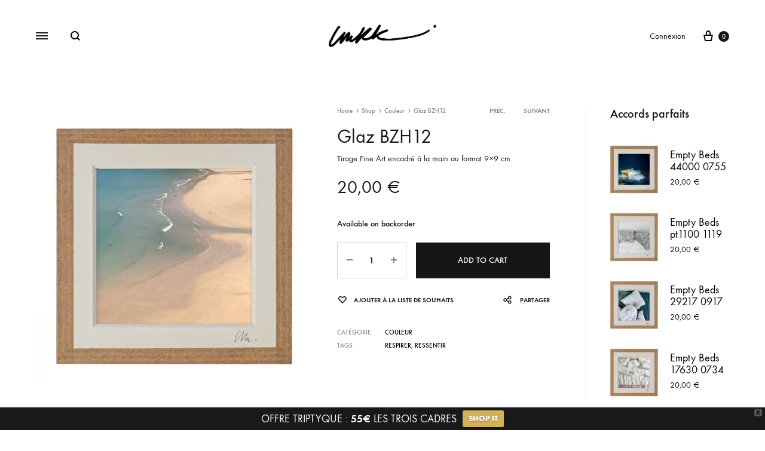

--- FILE ---
content_type: text/html; charset=UTF-8
request_url: https://laetitiamrk.com/shop/glaz-bzh12/
body_size: 30702
content:
<!doctype html>
<html lang="fr-FR">
<head>
<meta charset="UTF-8">
<meta name="viewport" content="width=device-width, initial-scale=1">
<link rel="profile" href="http://gmpg.org/xfn/11">
<title>Glaz BZH12 &#8211; laetitiamrk</title>
<meta name='robots' content='max-image-preview:large' />
<link rel="preload" href="https://laetitiamrk.com/wp-content/themes/konte/fonts/functionpro-light-webfont.woff2" as="font" type="font/woff2" crossorigin><link rel="preload" href="https://laetitiamrk.com/wp-content/themes/konte/fonts/functionpro-book-webfont.woff2" as="font" type="font/woff2" crossorigin><link rel="preload" href="https://laetitiamrk.com/wp-content/themes/konte/fonts/functionpro-medium-webfont.woff2" as="font" type="font/woff2" crossorigin><link rel="preload" href="https://laetitiamrk.com/wp-content/themes/konte/fonts/functionpro-demi-webfont.woff2" as="font" type="font/woff2" crossorigin><link rel="preload" href="https://laetitiamrk.com/wp-content/themes/konte/fonts/functionpro-bold-webfont.woff2" as="font" type="font/woff2" crossorigin><link rel="alternate" type="application/rss+xml" title="laetitiamrk &raquo; Flux" href="https://laetitiamrk.com/feed/" />
<link rel="alternate" type="application/rss+xml" title="laetitiamrk &raquo; Flux des commentaires" href="https://laetitiamrk.com/comments/feed/" />
<link rel="alternate" title="oEmbed (JSON)" type="application/json+oembed" href="https://laetitiamrk.com/wp-json/oembed/1.0/embed?url=https%3A%2F%2Flaetitiamrk.com%2Fshop%2Fglaz-bzh12%2F" />
<link rel="alternate" title="oEmbed (XML)" type="text/xml+oembed" href="https://laetitiamrk.com/wp-json/oembed/1.0/embed?url=https%3A%2F%2Flaetitiamrk.com%2Fshop%2Fglaz-bzh12%2F&#038;format=xml" />
<style id='wp-img-auto-sizes-contain-inline-css' type='text/css'>
img:is([sizes=auto i],[sizes^="auto," i]){contain-intrinsic-size:3000px 1500px}
/*# sourceURL=wp-img-auto-sizes-contain-inline-css */
</style>
<!-- <link rel='stylesheet' id='87cdc44b7c99aabfb4185c2d741dd7bcaf6ff357-css' href='https://laetitiamrk.com/wp-content/plugins/paygreen-woocommerce/static/css/global-frontoffice.css?ver=6.9' type='text/css' media='all' /> -->
<!-- <link rel='stylesheet' id='f626b120a74a49ae6284df5623baed1fda96e6ef-css' href='https://laetitiamrk.com/wp-content/plugins/paygreen-woocommerce/static/css/frontoffice-override.css?ver=6.9' type='text/css' media='all' /> -->
<link rel="stylesheet" type="text/css" href="//laetitiamrk.com/wp-content/cache/wpfc-minified/f2xbpu8m/ha3qx.css" media="all"/>
<style id='wp-block-library-inline-css' type='text/css'>
:root{--wp-block-synced-color:#7a00df;--wp-block-synced-color--rgb:122,0,223;--wp-bound-block-color:var(--wp-block-synced-color);--wp-editor-canvas-background:#ddd;--wp-admin-theme-color:#007cba;--wp-admin-theme-color--rgb:0,124,186;--wp-admin-theme-color-darker-10:#006ba1;--wp-admin-theme-color-darker-10--rgb:0,107,160.5;--wp-admin-theme-color-darker-20:#005a87;--wp-admin-theme-color-darker-20--rgb:0,90,135;--wp-admin-border-width-focus:2px}@media (min-resolution:192dpi){:root{--wp-admin-border-width-focus:1.5px}}.wp-element-button{cursor:pointer}:root .has-very-light-gray-background-color{background-color:#eee}:root .has-very-dark-gray-background-color{background-color:#313131}:root .has-very-light-gray-color{color:#eee}:root .has-very-dark-gray-color{color:#313131}:root .has-vivid-green-cyan-to-vivid-cyan-blue-gradient-background{background:linear-gradient(135deg,#00d084,#0693e3)}:root .has-purple-crush-gradient-background{background:linear-gradient(135deg,#34e2e4,#4721fb 50%,#ab1dfe)}:root .has-hazy-dawn-gradient-background{background:linear-gradient(135deg,#faaca8,#dad0ec)}:root .has-subdued-olive-gradient-background{background:linear-gradient(135deg,#fafae1,#67a671)}:root .has-atomic-cream-gradient-background{background:linear-gradient(135deg,#fdd79a,#004a59)}:root .has-nightshade-gradient-background{background:linear-gradient(135deg,#330968,#31cdcf)}:root .has-midnight-gradient-background{background:linear-gradient(135deg,#020381,#2874fc)}:root{--wp--preset--font-size--normal:16px;--wp--preset--font-size--huge:42px}.has-regular-font-size{font-size:1em}.has-larger-font-size{font-size:2.625em}.has-normal-font-size{font-size:var(--wp--preset--font-size--normal)}.has-huge-font-size{font-size:var(--wp--preset--font-size--huge)}.has-text-align-center{text-align:center}.has-text-align-left{text-align:left}.has-text-align-right{text-align:right}.has-fit-text{white-space:nowrap!important}#end-resizable-editor-section{display:none}.aligncenter{clear:both}.items-justified-left{justify-content:flex-start}.items-justified-center{justify-content:center}.items-justified-right{justify-content:flex-end}.items-justified-space-between{justify-content:space-between}.screen-reader-text{border:0;clip-path:inset(50%);height:1px;margin:-1px;overflow:hidden;padding:0;position:absolute;width:1px;word-wrap:normal!important}.screen-reader-text:focus{background-color:#ddd;clip-path:none;color:#444;display:block;font-size:1em;height:auto;left:5px;line-height:normal;padding:15px 23px 14px;text-decoration:none;top:5px;width:auto;z-index:100000}html :where(.has-border-color){border-style:solid}html :where([style*=border-top-color]){border-top-style:solid}html :where([style*=border-right-color]){border-right-style:solid}html :where([style*=border-bottom-color]){border-bottom-style:solid}html :where([style*=border-left-color]){border-left-style:solid}html :where([style*=border-width]){border-style:solid}html :where([style*=border-top-width]){border-top-style:solid}html :where([style*=border-right-width]){border-right-style:solid}html :where([style*=border-bottom-width]){border-bottom-style:solid}html :where([style*=border-left-width]){border-left-style:solid}html :where(img[class*=wp-image-]){height:auto;max-width:100%}:where(figure){margin:0 0 1em}html :where(.is-position-sticky){--wp-admin--admin-bar--position-offset:var(--wp-admin--admin-bar--height,0px)}@media screen and (max-width:600px){html :where(.is-position-sticky){--wp-admin--admin-bar--position-offset:0px}}
/*# sourceURL=wp-block-library-inline-css */
</style><style id='global-styles-inline-css' type='text/css'>
:root{--wp--preset--aspect-ratio--square: 1;--wp--preset--aspect-ratio--4-3: 4/3;--wp--preset--aspect-ratio--3-4: 3/4;--wp--preset--aspect-ratio--3-2: 3/2;--wp--preset--aspect-ratio--2-3: 2/3;--wp--preset--aspect-ratio--16-9: 16/9;--wp--preset--aspect-ratio--9-16: 9/16;--wp--preset--color--black: #000000;--wp--preset--color--cyan-bluish-gray: #abb8c3;--wp--preset--color--white: #ffffff;--wp--preset--color--pale-pink: #f78da7;--wp--preset--color--vivid-red: #cf2e2e;--wp--preset--color--luminous-vivid-orange: #ff6900;--wp--preset--color--luminous-vivid-amber: #fcb900;--wp--preset--color--light-green-cyan: #7bdcb5;--wp--preset--color--vivid-green-cyan: #00d084;--wp--preset--color--pale-cyan-blue: #8ed1fc;--wp--preset--color--vivid-cyan-blue: #0693e3;--wp--preset--color--vivid-purple: #9b51e0;--wp--preset--gradient--vivid-cyan-blue-to-vivid-purple: linear-gradient(135deg,rgb(6,147,227) 0%,rgb(155,81,224) 100%);--wp--preset--gradient--light-green-cyan-to-vivid-green-cyan: linear-gradient(135deg,rgb(122,220,180) 0%,rgb(0,208,130) 100%);--wp--preset--gradient--luminous-vivid-amber-to-luminous-vivid-orange: linear-gradient(135deg,rgb(252,185,0) 0%,rgb(255,105,0) 100%);--wp--preset--gradient--luminous-vivid-orange-to-vivid-red: linear-gradient(135deg,rgb(255,105,0) 0%,rgb(207,46,46) 100%);--wp--preset--gradient--very-light-gray-to-cyan-bluish-gray: linear-gradient(135deg,rgb(238,238,238) 0%,rgb(169,184,195) 100%);--wp--preset--gradient--cool-to-warm-spectrum: linear-gradient(135deg,rgb(74,234,220) 0%,rgb(151,120,209) 20%,rgb(207,42,186) 40%,rgb(238,44,130) 60%,rgb(251,105,98) 80%,rgb(254,248,76) 100%);--wp--preset--gradient--blush-light-purple: linear-gradient(135deg,rgb(255,206,236) 0%,rgb(152,150,240) 100%);--wp--preset--gradient--blush-bordeaux: linear-gradient(135deg,rgb(254,205,165) 0%,rgb(254,45,45) 50%,rgb(107,0,62) 100%);--wp--preset--gradient--luminous-dusk: linear-gradient(135deg,rgb(255,203,112) 0%,rgb(199,81,192) 50%,rgb(65,88,208) 100%);--wp--preset--gradient--pale-ocean: linear-gradient(135deg,rgb(255,245,203) 0%,rgb(182,227,212) 50%,rgb(51,167,181) 100%);--wp--preset--gradient--electric-grass: linear-gradient(135deg,rgb(202,248,128) 0%,rgb(113,206,126) 100%);--wp--preset--gradient--midnight: linear-gradient(135deg,rgb(2,3,129) 0%,rgb(40,116,252) 100%);--wp--preset--font-size--small: 12px;--wp--preset--font-size--medium: 24px;--wp--preset--font-size--large: 40px;--wp--preset--font-size--x-large: 42px;--wp--preset--font-size--normal: 18px;--wp--preset--font-size--huge: 64px;--wp--preset--spacing--20: 0.44rem;--wp--preset--spacing--30: 0.67rem;--wp--preset--spacing--40: 1rem;--wp--preset--spacing--50: 1.5rem;--wp--preset--spacing--60: 2.25rem;--wp--preset--spacing--70: 3.38rem;--wp--preset--spacing--80: 5.06rem;--wp--preset--shadow--natural: 6px 6px 9px rgba(0, 0, 0, 0.2);--wp--preset--shadow--deep: 12px 12px 50px rgba(0, 0, 0, 0.4);--wp--preset--shadow--sharp: 6px 6px 0px rgba(0, 0, 0, 0.2);--wp--preset--shadow--outlined: 6px 6px 0px -3px rgb(255, 255, 255), 6px 6px rgb(0, 0, 0);--wp--preset--shadow--crisp: 6px 6px 0px rgb(0, 0, 0);}:where(.is-layout-flex){gap: 0.5em;}:where(.is-layout-grid){gap: 0.5em;}body .is-layout-flex{display: flex;}.is-layout-flex{flex-wrap: wrap;align-items: center;}.is-layout-flex > :is(*, div){margin: 0;}body .is-layout-grid{display: grid;}.is-layout-grid > :is(*, div){margin: 0;}:where(.wp-block-columns.is-layout-flex){gap: 2em;}:where(.wp-block-columns.is-layout-grid){gap: 2em;}:where(.wp-block-post-template.is-layout-flex){gap: 1.25em;}:where(.wp-block-post-template.is-layout-grid){gap: 1.25em;}.has-black-color{color: var(--wp--preset--color--black) !important;}.has-cyan-bluish-gray-color{color: var(--wp--preset--color--cyan-bluish-gray) !important;}.has-white-color{color: var(--wp--preset--color--white) !important;}.has-pale-pink-color{color: var(--wp--preset--color--pale-pink) !important;}.has-vivid-red-color{color: var(--wp--preset--color--vivid-red) !important;}.has-luminous-vivid-orange-color{color: var(--wp--preset--color--luminous-vivid-orange) !important;}.has-luminous-vivid-amber-color{color: var(--wp--preset--color--luminous-vivid-amber) !important;}.has-light-green-cyan-color{color: var(--wp--preset--color--light-green-cyan) !important;}.has-vivid-green-cyan-color{color: var(--wp--preset--color--vivid-green-cyan) !important;}.has-pale-cyan-blue-color{color: var(--wp--preset--color--pale-cyan-blue) !important;}.has-vivid-cyan-blue-color{color: var(--wp--preset--color--vivid-cyan-blue) !important;}.has-vivid-purple-color{color: var(--wp--preset--color--vivid-purple) !important;}.has-black-background-color{background-color: var(--wp--preset--color--black) !important;}.has-cyan-bluish-gray-background-color{background-color: var(--wp--preset--color--cyan-bluish-gray) !important;}.has-white-background-color{background-color: var(--wp--preset--color--white) !important;}.has-pale-pink-background-color{background-color: var(--wp--preset--color--pale-pink) !important;}.has-vivid-red-background-color{background-color: var(--wp--preset--color--vivid-red) !important;}.has-luminous-vivid-orange-background-color{background-color: var(--wp--preset--color--luminous-vivid-orange) !important;}.has-luminous-vivid-amber-background-color{background-color: var(--wp--preset--color--luminous-vivid-amber) !important;}.has-light-green-cyan-background-color{background-color: var(--wp--preset--color--light-green-cyan) !important;}.has-vivid-green-cyan-background-color{background-color: var(--wp--preset--color--vivid-green-cyan) !important;}.has-pale-cyan-blue-background-color{background-color: var(--wp--preset--color--pale-cyan-blue) !important;}.has-vivid-cyan-blue-background-color{background-color: var(--wp--preset--color--vivid-cyan-blue) !important;}.has-vivid-purple-background-color{background-color: var(--wp--preset--color--vivid-purple) !important;}.has-black-border-color{border-color: var(--wp--preset--color--black) !important;}.has-cyan-bluish-gray-border-color{border-color: var(--wp--preset--color--cyan-bluish-gray) !important;}.has-white-border-color{border-color: var(--wp--preset--color--white) !important;}.has-pale-pink-border-color{border-color: var(--wp--preset--color--pale-pink) !important;}.has-vivid-red-border-color{border-color: var(--wp--preset--color--vivid-red) !important;}.has-luminous-vivid-orange-border-color{border-color: var(--wp--preset--color--luminous-vivid-orange) !important;}.has-luminous-vivid-amber-border-color{border-color: var(--wp--preset--color--luminous-vivid-amber) !important;}.has-light-green-cyan-border-color{border-color: var(--wp--preset--color--light-green-cyan) !important;}.has-vivid-green-cyan-border-color{border-color: var(--wp--preset--color--vivid-green-cyan) !important;}.has-pale-cyan-blue-border-color{border-color: var(--wp--preset--color--pale-cyan-blue) !important;}.has-vivid-cyan-blue-border-color{border-color: var(--wp--preset--color--vivid-cyan-blue) !important;}.has-vivid-purple-border-color{border-color: var(--wp--preset--color--vivid-purple) !important;}.has-vivid-cyan-blue-to-vivid-purple-gradient-background{background: var(--wp--preset--gradient--vivid-cyan-blue-to-vivid-purple) !important;}.has-light-green-cyan-to-vivid-green-cyan-gradient-background{background: var(--wp--preset--gradient--light-green-cyan-to-vivid-green-cyan) !important;}.has-luminous-vivid-amber-to-luminous-vivid-orange-gradient-background{background: var(--wp--preset--gradient--luminous-vivid-amber-to-luminous-vivid-orange) !important;}.has-luminous-vivid-orange-to-vivid-red-gradient-background{background: var(--wp--preset--gradient--luminous-vivid-orange-to-vivid-red) !important;}.has-very-light-gray-to-cyan-bluish-gray-gradient-background{background: var(--wp--preset--gradient--very-light-gray-to-cyan-bluish-gray) !important;}.has-cool-to-warm-spectrum-gradient-background{background: var(--wp--preset--gradient--cool-to-warm-spectrum) !important;}.has-blush-light-purple-gradient-background{background: var(--wp--preset--gradient--blush-light-purple) !important;}.has-blush-bordeaux-gradient-background{background: var(--wp--preset--gradient--blush-bordeaux) !important;}.has-luminous-dusk-gradient-background{background: var(--wp--preset--gradient--luminous-dusk) !important;}.has-pale-ocean-gradient-background{background: var(--wp--preset--gradient--pale-ocean) !important;}.has-electric-grass-gradient-background{background: var(--wp--preset--gradient--electric-grass) !important;}.has-midnight-gradient-background{background: var(--wp--preset--gradient--midnight) !important;}.has-small-font-size{font-size: var(--wp--preset--font-size--small) !important;}.has-medium-font-size{font-size: var(--wp--preset--font-size--medium) !important;}.has-large-font-size{font-size: var(--wp--preset--font-size--large) !important;}.has-x-large-font-size{font-size: var(--wp--preset--font-size--x-large) !important;}
/*# sourceURL=global-styles-inline-css */
</style>
<style id='classic-theme-styles-inline-css' type='text/css'>
/*! This file is auto-generated */
.wp-block-button__link{color:#fff;background-color:#32373c;border-radius:9999px;box-shadow:none;text-decoration:none;padding:calc(.667em + 2px) calc(1.333em + 2px);font-size:1.125em}.wp-block-file__button{background:#32373c;color:#fff;text-decoration:none}
/*# sourceURL=/wp-includes/css/classic-themes.min.css */
</style>
<!-- <link rel='stylesheet' id='contact-form-7-css' href='https://laetitiamrk.com/wp-content/plugins/contact-form-7/includes/css/styles.css?ver=6.1.4' type='text/css' media='all' /> -->
<!-- <link rel='stylesheet' id='woo-advanced-discounts-css' href='https://laetitiamrk.com/wp-content/plugins/woo-advanced-discounts/public/css/wad-public.css?ver=2.31.5' type='text/css' media='all' /> -->
<!-- <link rel='stylesheet' id='o-tooltip-css' href='https://laetitiamrk.com/wp-content/plugins/woo-advanced-discounts/public/css/tooltip.min.css?ver=2.31.5' type='text/css' media='all' /> -->
<!-- <link rel='stylesheet' id='photoswipe-css' href='https://laetitiamrk.com/wp-content/plugins/woocommerce/assets/css/photoswipe/photoswipe.min.css?ver=7.8.2' type='text/css' media='all' /> -->
<!-- <link rel='stylesheet' id='photoswipe-default-skin-css' href='https://laetitiamrk.com/wp-content/plugins/woocommerce/assets/css/photoswipe/default-skin/default-skin.min.css?ver=7.8.2' type='text/css' media='all' /> -->
<link rel="stylesheet" type="text/css" href="//laetitiamrk.com/wp-content/cache/wpfc-minified/6o2f1rvv/hgypy.css" media="all"/>
<style id='woocommerce-inline-inline-css' type='text/css'>
.woocommerce form .form-row .required { visibility: visible; }
/*# sourceURL=woocommerce-inline-inline-css */
</style>
<!-- <link rel='stylesheet' id='wpfront-notification-bar-css' href='https://laetitiamrk.com/wp-content/plugins/wpfront-notification-bar/css/wpfront-notification-bar.min.css?ver=3.3.2.04101' type='text/css' media='all' /> -->
<!-- <link rel='stylesheet' id='animate-css' href='https://laetitiamrk.com/wp-content/themes/konte/css/animate.css?ver=3.5.2' type='text/css' media='all' /> -->
<!-- <link rel='stylesheet' id='font-awesome-css' href='https://laetitiamrk.com/wp-content/themes/konte/css/font-awesome.min.css?ver=4.7.0' type='text/css' media='all' /> -->
<!-- <link rel='stylesheet' id='bootstrap-grid-css' href='https://laetitiamrk.com/wp-content/themes/konte/css/bootstrap.css?ver=3.3.7' type='text/css' media='all' /> -->
<!-- <link rel='stylesheet' id='konte-css' href='https://laetitiamrk.com/wp-content/themes/konte/style.css?ver=1.0.0' type='text/css' media='all' /> -->
<link rel="stylesheet" type="text/css" href="//laetitiamrk.com/wp-content/cache/wpfc-minified/mkw3rqem/g0c73.css" media="all"/>
<style id='konte-inline-css' type='text/css'>
.topbar {height: 40px}.header-main, .header-v10 .site-branding, .header-v10 .header-main .header-right-items { height: 120px; }.header-bottom { height: 90px; }.header-mobile {height: 60px}.logo img {width: 180px;}.logo svg {width: 180px;height: auto;}.hamburger-screen-background { background-image: url(https://laetitiamrk.com/wp-content/uploads/2020/12/laetitia_marec_lonelychair_2.jpg); }
/*# sourceURL=konte-inline-css */
</style>
<!-- <link rel='stylesheet' id='soo-wishlist-css' href='https://laetitiamrk.com/wp-content/plugins/soo-wishlist/assets/css/wishlist.css?ver=1.2.7' type='text/css' media='all' /> -->
<!-- <link rel='stylesheet' id='tawcvs-frontend-css' href='https://laetitiamrk.com/wp-content/plugins/variation-swatches-for-woocommerce/assets/css/frontend.css?ver=2.2.0' type='text/css' media='all' /> -->
<!-- <link rel='stylesheet' id='konte-child-css' href='https://laetitiamrk.com/wp-content/themes/laetitiamrk/style.css?ver=6.9' type='text/css' media='all' /> -->
<!-- <link rel='stylesheet' id='select2-css' href='https://laetitiamrk.com/wp-content/plugins/woocommerce/assets/css/select2.css?ver=7.8.2' type='text/css' media='all' /> -->
<!-- <link rel='stylesheet' id='konte-woocommerce-css' href='https://laetitiamrk.com/wp-content/themes/konte/woocommerce.css?ver=6.9' type='text/css' media='all' /> -->
<link rel="stylesheet" type="text/css" href="//laetitiamrk.com/wp-content/cache/wpfc-minified/2b05o5tr/g0c73.css" media="all"/>
<style id='konte-woocommerce-inline-css' type='text/css'>
.woocommerce-badge.onsale {background-color: #3ee590}.woocommerce-badge.new {background-color: #ffb453}.woocommerce-badge.featured {background-color: #ff736c}.woocommerce-badge.sold-out {background-color: #424242}
/*# sourceURL=konte-woocommerce-inline-css */
</style>
<script type="text/template" id="tmpl-variation-template">
<div class="woocommerce-variation-description">{{{ data.variation.variation_description }}}</div>
<div class="woocommerce-variation-price">{{{ data.variation.price_html }}}</div>
<div class="woocommerce-variation-availability">{{{ data.variation.availability_html }}}</div>
</script>
<script type="text/template" id="tmpl-unavailable-variation-template">
<p>Sorry, this product is unavailable. Please choose a different combination.</p>
</script>
<script src='//laetitiamrk.com/wp-content/cache/wpfc-minified/la73d1aq/7wo70.js' type="text/javascript"></script>
<!-- <script type="text/javascript" src="https://laetitiamrk.com/wp-includes/js/jquery/jquery.min.js?ver=3.7.1" id="jquery-core-js"></script> -->
<!-- <script type="text/javascript" src="https://laetitiamrk.com/wp-includes/js/jquery/jquery-migrate.min.js?ver=3.4.1" id="jquery-migrate-js"></script> -->
<script type="text/javascript" id="paygreen-data-js-after">
/* <![CDATA[ */
var paygreen_cron_url = "https:\/\/laetitiamrk.com?pgaction=front.cron.run";
var paygreen_cron_rate = "1000";
//# sourceURL=paygreen-data-js-after
/* ]]> */
</script>
<script src='//laetitiamrk.com/wp-content/cache/wpfc-minified/la76wejn/g0c73.js' type="text/javascript"></script>
<!-- <script type="text/javascript" src="https://laetitiamrk.com/wp-content/plugins/paygreen-woocommerce/static/js/cron-launcher.js?ver=6.9" id="09f1bce18b46515eb7fc6e091a19a7b7596ef8b0-js"></script> -->
<!-- <script type="text/javascript" src="https://laetitiamrk.com/wp-content/plugins/woo-advanced-discounts/public/js/wad-public.js?ver=2.31.5" id="woo-advanced-discounts-js"></script> -->
<!-- <script type="text/javascript" src="https://laetitiamrk.com/wp-content/plugins/woo-advanced-discounts/public/js/tooltip.min.js?ver=2.31.5" id="o-tooltip-js"></script> -->
<!-- <script type="text/javascript" src="https://laetitiamrk.com/wp-content/plugins/woocommerce/assets/js/jquery-blockui/jquery.blockUI.min.js?ver=2.7.0-wc.7.8.2" id="jquery-blockui-js"></script> -->
<script type="text/javascript" id="wc-add-to-cart-js-extra">
/* <![CDATA[ */
var wc_add_to_cart_params = {"ajax_url":"/wp-admin/admin-ajax.php","wc_ajax_url":"/?wc-ajax=%%endpoint%%","i18n_view_cart":"View cart","cart_url":"https://laetitiamrk.com/panier/","is_cart":"","cart_redirect_after_add":"no"};
//# sourceURL=wc-add-to-cart-js-extra
/* ]]> */
</script>
<script src='//laetitiamrk.com/wp-content/cache/wpfc-minified/38p7n7/4fbi0.js' type="text/javascript"></script>
<!-- <script type="text/javascript" src="https://laetitiamrk.com/wp-content/plugins/woocommerce/assets/js/frontend/add-to-cart.min.js?ver=7.8.2" id="wc-add-to-cart-js"></script> -->
<!-- <script type="text/javascript" src="https://laetitiamrk.com/wp-content/plugins/js_composer/assets/js/vendors/woocommerce-add-to-cart.js?ver=6.13.0" id="vc_woocommerce-add-to-cart-js-js"></script> -->
<!-- <script type="text/javascript" src="https://laetitiamrk.com/wp-content/plugins/wpfront-notification-bar/js/wpfront-notification-bar.min.js?ver=3.3.2.04101" id="wpfront-notification-bar-js"></script> -->
<link rel="https://api.w.org/" href="https://laetitiamrk.com/wp-json/" /><link rel="alternate" title="JSON" type="application/json" href="https://laetitiamrk.com/wp-json/wp/v2/product/1905" /><link rel="EditURI" type="application/rsd+xml" title="RSD" href="https://laetitiamrk.com/xmlrpc.php?rsd" />
<meta name="generator" content="WordPress 6.9" />
<meta name="generator" content="WooCommerce 7.8.2" />
<link rel="canonical" href="https://laetitiamrk.com/shop/glaz-bzh12/" />
<link rel='shortlink' href='https://laetitiamrk.com/?p=1905' />
<noscript><style>.woocommerce-product-gallery{ opacity: 1 !important; }</style></noscript>
<style type="text/css">.recentcomments a{display:inline !important;padding:0 !important;margin:0 !important;}</style><meta name="generator" content="Powered by WPBakery Page Builder - drag and drop page builder for WordPress."/>
<meta name="generator" content="Powered by Slider Revolution 6.6.14 - responsive, Mobile-Friendly Slider Plugin for WordPress with comfortable drag and drop interface." />
<link rel="icon" href="https://laetitiamrk.com/wp-content/uploads/2020/12/cropped-favicon2-32x32.png" sizes="32x32" />
<link rel="icon" href="https://laetitiamrk.com/wp-content/uploads/2020/12/cropped-favicon2-192x192.png" sizes="192x192" />
<link rel="apple-touch-icon" href="https://laetitiamrk.com/wp-content/uploads/2020/12/cropped-favicon2-180x180.png" />
<meta name="msapplication-TileImage" content="https://laetitiamrk.com/wp-content/uploads/2020/12/cropped-favicon2-270x270.png" />
<script>function setREVStartSize(e){
//window.requestAnimationFrame(function() {
window.RSIW = window.RSIW===undefined ? window.innerWidth : window.RSIW;
window.RSIH = window.RSIH===undefined ? window.innerHeight : window.RSIH;
try {
var pw = document.getElementById(e.c).parentNode.offsetWidth,
newh;
pw = pw===0 || isNaN(pw) || (e.l=="fullwidth" || e.layout=="fullwidth") ? window.RSIW : pw;
e.tabw = e.tabw===undefined ? 0 : parseInt(e.tabw);
e.thumbw = e.thumbw===undefined ? 0 : parseInt(e.thumbw);
e.tabh = e.tabh===undefined ? 0 : parseInt(e.tabh);
e.thumbh = e.thumbh===undefined ? 0 : parseInt(e.thumbh);
e.tabhide = e.tabhide===undefined ? 0 : parseInt(e.tabhide);
e.thumbhide = e.thumbhide===undefined ? 0 : parseInt(e.thumbhide);
e.mh = e.mh===undefined || e.mh=="" || e.mh==="auto" ? 0 : parseInt(e.mh,0);
if(e.layout==="fullscreen" || e.l==="fullscreen")
newh = Math.max(e.mh,window.RSIH);
else{
e.gw = Array.isArray(e.gw) ? e.gw : [e.gw];
for (var i in e.rl) if (e.gw[i]===undefined || e.gw[i]===0) e.gw[i] = e.gw[i-1];
e.gh = e.el===undefined || e.el==="" || (Array.isArray(e.el) && e.el.length==0)? e.gh : e.el;
e.gh = Array.isArray(e.gh) ? e.gh : [e.gh];
for (var i in e.rl) if (e.gh[i]===undefined || e.gh[i]===0) e.gh[i] = e.gh[i-1];
var nl = new Array(e.rl.length),
ix = 0,
sl;
e.tabw = e.tabhide>=pw ? 0 : e.tabw;
e.thumbw = e.thumbhide>=pw ? 0 : e.thumbw;
e.tabh = e.tabhide>=pw ? 0 : e.tabh;
e.thumbh = e.thumbhide>=pw ? 0 : e.thumbh;
for (var i in e.rl) nl[i] = e.rl[i]<window.RSIW ? 0 : e.rl[i];
sl = nl[0];
for (var i in nl) if (sl>nl[i] && nl[i]>0) { sl = nl[i]; ix=i;}
var m = pw>(e.gw[ix]+e.tabw+e.thumbw) ? 1 : (pw-(e.tabw+e.thumbw)) / (e.gw[ix]);
newh =  (e.gh[ix] * m) + (e.tabh + e.thumbh);
}
var el = document.getElementById(e.c);
if (el!==null && el) el.style.height = newh+"px";
el = document.getElementById(e.c+"_wrapper");
if (el!==null && el) {
el.style.height = newh+"px";
el.style.display = "block";
}
} catch(e){
console.log("Failure at Presize of Slider:" + e)
}
//});
};</script>
<script>
var woocs_is_mobile = 0;
var woocs_special_ajax_mode = 0;
var woocs_drop_down_view = "ddslick";
var woocs_current_currency = {"name":"EURO","rate":1,"symbol":"&euro;","position":"right_space","is_etalon":1,"hide_cents":0,"hide_on_front":0,"rate_plus":0,"decimals":2,"description":"","flag":"https:\/\/laetitiamrk.com\/wp-content\/plugins\/woocommerce-currency-switcher\/img\/no_flag.png"};
var woocs_default_currency = {"name":"EURO","rate":1,"symbol":"&euro;","position":"right_space","is_etalon":1,"hide_cents":0,"hide_on_front":0,"rate_plus":0,"decimals":2,"description":"","flag":"https:\/\/laetitiamrk.com\/wp-content\/plugins\/woocommerce-currency-switcher\/img\/no_flag.png"};
var woocs_redraw_cart = 1;
var woocs_array_of_get = '{}';
woocs_array_no_cents = '["JPY","TWD"]';
var woocs_ajaxurl = "https://laetitiamrk.com/wp-admin/admin-ajax.php";
var woocs_lang_loading = "loading";
var woocs_shop_is_cached =0;
</script><style id="kirki-inline-styles">body{font-family:function_pro;font-size:18px;font-weight:400;line-height:1.55556;color:#161619;}h1, .h1{font-family:inherit;font-size:60px;font-weight:500;line-height:1.55556;text-transform:none;color:#161619;}h2, .h2{font-family:inherit;font-size:40px;font-weight:500;line-height:1.55556;text-transform:none;color:#161619;}h3, .h3{font-family:inherit;font-size:30px;font-weight:500;line-height:1.55556;text-transform:none;color:#161619;}h4, .h4{font-family:inherit;font-size:24px;font-weight:500;line-height:1.55556;text-transform:none;color:#161619;}h5, .h5{font-family:inherit;font-size:18px;font-weight:500;line-height:1.55556;text-transform:none;color:#161619;}h6, .h6{font-family:inherit;font-size:16px;font-weight:500;line-height:1.55556;text-transform:none;color:#161619;}.main-navigation a, .header-v8 .nav-menu > li > a, .header-v9 .nav-menu > li > a, .mobile-menu__nav > .menu > li > a{font-family:inherit;font-size:16px;font-weight:400;text-transform:none;}.main-navigation li li a, .header-v8 .nav-menu li li a, .header-v9 .nav-menu li li a, .mobile-menu__nav > .menu li li > a{font-family:inherit;font-size:14px;font-weight:400;text-transform:none;}.single-page-header .entry-title, .page .page .entry-title{font-family:inherit;font-size:80px;font-weight:400;line-height:1.16667;text-transform:none;color:#161619;}.single-page-header .entry-subtitle{font-family:inherit;font-size:24px;font-weight:400;line-height:1.55556;text-transform:none;color:#161619;}.blog-header-content .header-title{font-family:Crimson Text;font-size:44px;font-weight:600;line-height:1.2;text-transform:uppercase;color:#161619;}.hfeed .hentry .entry-title{font-family:inherit;font-size:30px;font-weight:400;line-height:1.33333;text-transform:none;color:#161619;}.hfeed .hentry .entry-summary{font-family:inherit;font-size:16px;font-weight:400;line-height:1.375;text-transform:none;color:#838889;}.widget-title{font-family:inherit;font-size:16px;font-weight:600;text-transform:uppercase;color:#161619;}.footer-extra{font-family:inherit;font-size:16px;font-weight:400;text-transform:none;}.footer-widgets{font-family:inherit;font-size:14px;font-weight:400;text-transform:none;}.footer-main{font-family:inherit;font-size:14px;font-weight:400;text-transform:none;}/* devanagari */
@font-face {
font-family: 'Poppins';
font-style: normal;
font-weight: 700;
font-display: swap;
src: url(https://laetitiamrk.com/wp-content/fonts/poppins/font) format('woff');
unicode-range: U+0900-097F, U+1CD0-1CF9, U+200C-200D, U+20A8, U+20B9, U+20F0, U+25CC, U+A830-A839, U+A8E0-A8FF, U+11B00-11B09;
}
/* latin-ext */
@font-face {
font-family: 'Poppins';
font-style: normal;
font-weight: 700;
font-display: swap;
src: url(https://laetitiamrk.com/wp-content/fonts/poppins/font) format('woff');
unicode-range: U+0100-02BA, U+02BD-02C5, U+02C7-02CC, U+02CE-02D7, U+02DD-02FF, U+0304, U+0308, U+0329, U+1D00-1DBF, U+1E00-1E9F, U+1EF2-1EFF, U+2020, U+20A0-20AB, U+20AD-20C0, U+2113, U+2C60-2C7F, U+A720-A7FF;
}
/* latin */
@font-face {
font-family: 'Poppins';
font-style: normal;
font-weight: 700;
font-display: swap;
src: url(https://laetitiamrk.com/wp-content/fonts/poppins/font) format('woff');
unicode-range: U+0000-00FF, U+0131, U+0152-0153, U+02BB-02BC, U+02C6, U+02DA, U+02DC, U+0304, U+0308, U+0329, U+2000-206F, U+20AC, U+2122, U+2191, U+2193, U+2212, U+2215, U+FEFF, U+FFFD;
}/* devanagari */
@font-face {
font-family: 'Poppins';
font-style: normal;
font-weight: 700;
font-display: swap;
src: url(https://laetitiamrk.com/wp-content/fonts/poppins/font) format('woff');
unicode-range: U+0900-097F, U+1CD0-1CF9, U+200C-200D, U+20A8, U+20B9, U+20F0, U+25CC, U+A830-A839, U+A8E0-A8FF, U+11B00-11B09;
}
/* latin-ext */
@font-face {
font-family: 'Poppins';
font-style: normal;
font-weight: 700;
font-display: swap;
src: url(https://laetitiamrk.com/wp-content/fonts/poppins/font) format('woff');
unicode-range: U+0100-02BA, U+02BD-02C5, U+02C7-02CC, U+02CE-02D7, U+02DD-02FF, U+0304, U+0308, U+0329, U+1D00-1DBF, U+1E00-1E9F, U+1EF2-1EFF, U+2020, U+20A0-20AB, U+20AD-20C0, U+2113, U+2C60-2C7F, U+A720-A7FF;
}
/* latin */
@font-face {
font-family: 'Poppins';
font-style: normal;
font-weight: 700;
font-display: swap;
src: url(https://laetitiamrk.com/wp-content/fonts/poppins/font) format('woff');
unicode-range: U+0000-00FF, U+0131, U+0152-0153, U+02BB-02BC, U+02C6, U+02DA, U+02DC, U+0304, U+0308, U+0329, U+2000-206F, U+20AC, U+2122, U+2191, U+2193, U+2212, U+2215, U+FEFF, U+FFFD;
}/* devanagari */
@font-face {
font-family: 'Poppins';
font-style: normal;
font-weight: 700;
font-display: swap;
src: url(https://laetitiamrk.com/wp-content/fonts/poppins/font) format('woff');
unicode-range: U+0900-097F, U+1CD0-1CF9, U+200C-200D, U+20A8, U+20B9, U+20F0, U+25CC, U+A830-A839, U+A8E0-A8FF, U+11B00-11B09;
}
/* latin-ext */
@font-face {
font-family: 'Poppins';
font-style: normal;
font-weight: 700;
font-display: swap;
src: url(https://laetitiamrk.com/wp-content/fonts/poppins/font) format('woff');
unicode-range: U+0100-02BA, U+02BD-02C5, U+02C7-02CC, U+02CE-02D7, U+02DD-02FF, U+0304, U+0308, U+0329, U+1D00-1DBF, U+1E00-1E9F, U+1EF2-1EFF, U+2020, U+20A0-20AB, U+20AD-20C0, U+2113, U+2C60-2C7F, U+A720-A7FF;
}
/* latin */
@font-face {
font-family: 'Poppins';
font-style: normal;
font-weight: 700;
font-display: swap;
src: url(https://laetitiamrk.com/wp-content/fonts/poppins/font) format('woff');
unicode-range: U+0000-00FF, U+0131, U+0152-0153, U+02BB-02BC, U+02C6, U+02DA, U+02DC, U+0304, U+0308, U+0329, U+2000-206F, U+20AC, U+2122, U+2191, U+2193, U+2212, U+2215, U+FEFF, U+FFFD;
}</style><noscript><style> .wpb_animate_when_almost_visible { opacity: 1; }</style></noscript><!-- <link rel='stylesheet' id='woocommerce-currency-switcher-css' href='https://laetitiamrk.com/wp-content/plugins/woocommerce-currency-switcher/css/front.css?ver=1.4.0' type='text/css' media='all' /> -->
<!-- <link rel='stylesheet' id='rs-plugin-settings-css' href='https://laetitiamrk.com/wp-content/plugins/revslider/public/assets/css/rs6.css?ver=6.6.14' type='text/css' media='all' /> -->
<link rel="stylesheet" type="text/css" href="//laetitiamrk.com/wp-content/cache/wpfc-minified/fp5ttso0/g0c72.css" media="all"/>
<style id='rs-plugin-settings-inline-css' type='text/css'>
#rs-demo-id {}
/*# sourceURL=rs-plugin-settings-inline-css */
</style>
</head>
<body class="wp-singular product-template-default single single-product postid-1905 wp-embed-responsive wp-theme-konte wp-child-theme-laetitiamrk theme-konte woocommerce woocommerce-page woocommerce-no-js no-sidebar header-sticky wpb-js-composer js-comp-ver-6.13.0 vc_responsive woocommerce-active product-v7 mobile-shop-columns-2 currency-euro">
<div id="svg-defs" class="svg-defs hidden" aria-hidden="true" tabindex="-1"><svg xmlns="http://www.w3.org/2000/svg" xmlns:xlink="http://www.w3.org/1999/xlink"><symbol viewBox="0 0 24 24" id="account" xmlns="http://www.w3.org/2000/svg"><path d="M12 12c-2.5 0-4-1.5-4-4 0-2.39 1.61-4 4-4s4 1.61 4 4c0 2.5-1.5 4-4 4zm0-6c-.6 0-2 .19-2 2 0 1.42.58 2 2 2s2-.58 2-2c0-1.81-1.4-2-2-2zM18 20H6c-.55 0-1-.45-1-1 0-4.21 2.09-6 7-6s7 1.79 7 6c0 .55-.45 1-1 1zM7.04 18h9.92c-.17-1.76-1.04-3-4.96-3s-4.79 1.24-4.96 3z"/><path fill="none" d="M0 0h24v24H0z"/></symbol><symbol viewBox="2 2 10 10" id="arrow-breadcrumb" xmlns="http://www.w3.org/2000/svg"><path d="M9.156 7l-2.5 3.125-.669-.536L8.058 7 5.987 4.411l.669-.536z"/><path fill="none" d="M2 2h10v10H2z"/></symbol><symbol viewBox="0 0 32 32" id="arrow-down" xmlns="http://www.w3.org/2000/svg"><path fill="none" d="M0 0h32v32H0z"/><path d="M17 18V4h-2v14H9l7 10 7-10h-6zm-1.04 6.512L12.841 20H19.079l-3.119 4.512z"/></symbol><symbol viewBox="0 0 14 14" id="arrow-dropdown" xmlns="http://www.w3.org/2000/svg"><path d="M7 10.773L1.531 6.398l.938-1.171L7 8.851l4.531-3.624.938 1.171z"/><path fill="none" d="M0 0h14v14H0z"/></symbol><symbol viewBox="0 0 32 32" id="arrow-left" xmlns="http://www.w3.org/2000/svg"><path fill="none" d="M0 0h32v32H0z"/><path d="M14 17h14v-2H14V9L4 16l10 7v-6zm-6.512-1.04L12 12.841V19.079L7.488 15.96z"/></symbol><symbol viewBox="0 0 24 24" id="cart" xmlns="http://www.w3.org/2000/svg"><path fill="none" d="M0 0h24v24H0z"/><path d="M19 10h-3V7c0-2.206-1.794-4-4-4S8 4.794 8 7v3H5c-.55 0-.908.441-.797.979l1.879 9.042c.112.538.654.979 1.204.979h9.429c.55 0 1.092-.441 1.203-.979l1.879-9.042C19.908 10.441 19.55 10 19 10zm-9-3c0-1.103.897-2 2-2s2 .897 2 2v3h-4V7zm6.087 12H7.913l-1.455-7h11.313l-1.684 7z"/></symbol><symbol viewBox="0 0 12 12" id="check-checkbox" xmlns="http://www.w3.org/2000/svg"><path d="M4.177 10.543L.434 6.8l1.132-1.132 2.611 2.611 6.258-6.256 1.13 1.132z"/></symbol><symbol viewBox="0 0 24 24" id="close" xmlns="http://www.w3.org/2000/svg"><path fill="none" d="M0 0h24v24H0z"/><path d="M19.778 5.636l-1.414-1.414L12 10.586 5.636 4.222 4.222 5.636 10.586 12l-6.364 6.364 1.414 1.414L12 13.414l6.364 6.364 1.414-1.414L13.414 12z"/></symbol><symbol viewBox="0 0 18 18" id="close-mini" xmlns="http://www.w3.org/2000/svg"><path fill="none" d="M0 0h18v18H0z"/><path d="M11.576 5.576L9 8.152 6.424 5.576l-.848.848L8.152 9l-2.576 2.576.848.848L9 9.848l2.576 2.576.848-.848L9.848 9l2.576-2.576z"/><path d="M9 1a8 8 0 100 16A8 8 0 009 1zm0 15c-3.86 0-7-3.14-7-7s3.14-7 7-7 7 3.14 7 7-3.14 7-7 7z"/></symbol><symbol viewBox="0 0 16 16" id="comment" xmlns="http://www.w3.org/2000/svg"><path fill="none" d="M0 0h16v16H0z"/><path d="M13 3v8.826l-1.849-1.585L10.87 10H3V3h10m1-1H2v9h8.5l3.5 3V2z"/></symbol><symbol viewBox="0 0 40 40" id="error" xmlns="http://www.w3.org/2000/svg"><path d="M20 0C8.972 0 0 8.972 0 20s8.972 20 20 20 20-8.972 20-20S31.028 0 20 0zm0 38c-9.925 0-18-8.075-18-18S10.075 2 20 2s18 8.075 18 18-8.075 18-18 18z"/><path d="M25.293 13.293L20 18.586l-5.293-5.293-1.414 1.414L18.586 20l-5.293 5.293 1.414 1.414L20 21.414l5.293 5.293 1.414-1.414L21.414 20l5.293-5.293z"/></symbol><symbol viewBox="0 0 24 24" id="eye" xmlns="http://www.w3.org/2000/svg"><circle cx="12" cy="12" r="2"/><path d="M16.466 6.748C15.238 5.583 13.619 5 12 5s-3.238.583-4.466 1.748L2 12l5.534 5.252C8.762 18.417 10.381 19 12 19s3.238-.583 4.466-1.748L22 12l-5.534-5.252zm-1.377 9.053C14.274 16.574 13.177 17 12 17s-2.274-.426-3.089-1.199L4.905 12 8.91 8.199C9.726 7.426 10.823 7 12 7s2.274.426 3.089 1.199L19.095 12l-4.006 3.801z"/><path fill="none" d="M0 0h24v24H0z"/></symbol><symbol viewBox="0 0 24 24" id="filter" xmlns="http://www.w3.org/2000/svg"><path fill="none" d="M0 0h24v24H0z"/><path d="M9.859 7A3.991 3.991 0 006 4a4 4 0 000 8c1.862 0 3.412-1.278 3.859-3H22V7H9.859zM6 10a1.994 1.994 0 01-1.723-1C4.106 8.705 4 8.366 4 8s.106-.705.277-1c.347-.595.985-1 1.723-1s1.376.405 1.723 1c.171.295.277.634.277 1s-.106.705-.277 1c-.347.595-.985 1-1.723 1zM13 12a3.991 3.991 0 00-3.859 3H2v2h7.141c.446 1.722 1.997 3 3.859 3s3.412-1.278 3.859-3H22v-2h-5.141A3.991 3.991 0 0013 12zm0 6a1.994 1.994 0 01-1.723-1c-.171-.295-.277-.634-.277-1s.106-.705.277-1c.346-.595.984-1 1.723-1s1.376.405 1.723 1c.171.295.277.634.277 1s-.106.705-.277 1c-.347.595-.985 1-1.723 1z"/></symbol><symbol viewBox="0 0 20 20" id="gallery" xmlns="http://www.w3.org/2000/svg"><path d="M15 13H1V3h14v10zM3 11h10V5H3v6z"/><path d="M19 17H6v-2h11V8h2z"/><path fill="none" d="M0 0h20v20H0z"/></symbol><symbol viewBox="0 0 24 24" id="heart" xmlns="http://www.w3.org/2000/svg"><path d="M16.243 3.843c-1.28 0-2.559.488-3.536 1.464L12 6.015l-.707-.707c-.976-.976-2.256-1.464-3.536-1.464s-2.559.487-3.535 1.464a5 5 0 000 7.071L6.343 14.5l2.121 2.121L12 20.157l3.536-3.536 2.121-2.121 2.121-2.121a5 5 0 00-3.535-8.536z"/><path fill="none" d="M0 0h24v24H0z"/></symbol><symbol viewBox="0 0 24 24" id="heart-o" xmlns="http://www.w3.org/2000/svg"><path d="M16.243 5.843c.801 0 1.555.312 2.121.879a3.003 3.003 0 010 4.243l-2.121 2.121-2.121 2.121L12 17.328l-2.121-2.121-2.121-2.121-2.121-2.121a2.98 2.98 0 01-.879-2.121c0-.801.312-1.555.879-2.121a2.98 2.98 0 012.121-.879c.801 0 1.555.312 2.121.879l.707.707L12 8.843l1.414-1.414.707-.707a2.98 2.98 0 012.122-.879m0-2c-1.28 0-2.559.488-3.536 1.464L12 6.015l-.707-.707c-.976-.976-2.256-1.464-3.536-1.464s-2.559.487-3.535 1.464a5 5 0 000 7.071L6.343 14.5l2.121 2.121L12 20.157l3.536-3.536 2.121-2.121 2.121-2.121a5 5 0 00-3.535-8.536z"/><path fill="none" d="M0 0h24v24H0z"/></symbol><symbol viewBox="0 0 40 40" id="information" xmlns="http://www.w3.org/2000/svg"><path d="M20 40C8.972 40 0 31.028 0 20S8.972 0 20 0s20 8.972 20 20-8.972 20-20 20zm0-38C10.075 2 2 10.075 2 20s8.075 18 18 18 18-8.075 18-18S29.925 2 20 2z"/><path d="M19 16h2v12h-2zM19 12h2v2h-2z"/></symbol><symbol viewBox="0 0 16 16" id="left" xmlns="http://www.w3.org/2000/svg"><path fill="none" d="M0 0h16v16H0z"/><path d="M8.394 13.941L4.073 8l4.321-5.941 1.212.882L5.927 8l3.679 5.059z"/></symbol><symbol viewBox="0 0 24 24" id="menu" xmlns="http://www.w3.org/2000/svg"><path fill="none" d="M0 0h24v24H0z"/><path d="M2 6h20v2H2zM2 16h20v2H2zM2 11h20v2H2z"/></symbol><symbol viewBox="0 0 16 16" id="minus" xmlns="http://www.w3.org/2000/svg"><path fill="none" d="M0 0h16v16H0z"/><path d="M3 7h10v2H3z"/></symbol><symbol viewBox="0 0 16 16" id="plus" xmlns="http://www.w3.org/2000/svg"><path fill="none" d="M0 0h16v16H0z"/><path d="M13 7H9V3H7v4H3v2h4v4h2V9h4z"/></symbol><symbol viewBox="3.5 4.5 16 16" id="plus-mini" xmlns="http://www.w3.org/2000/svg"><path fill="none" d="M3.5 4.5h16v16h-16z"/><path d="M15.5 11.5h-3v-3h-2v3h-3v2h3v3h2v-3h3z"/></symbol><symbol viewBox="0 0 24 24" id="plus-zoom" xmlns="http://www.w3.org/2000/svg"><path fill="none" d="M0 0h24v24H0z"/><path d="M20 11h-7V4h-2v7H4v2h7v7h2v-7h7z"/></symbol><symbol viewBox="0 0 16 16" id="right" xmlns="http://www.w3.org/2000/svg"><path fill="none" d="M0 0h16v16H0z"/><path d="M7.606 13.941L11.927 8 7.606 2.059l-1.212.882L10.073 8l-3.679 5.059z"/></symbol><symbol viewBox="0 0 24 24" id="search" xmlns="http://www.w3.org/2000/svg"><path fill="none" d="M0 0h24v24H0z"/><path d="M20 18.586l-3.402-3.402A6.953 6.953 0 0018 11c0-3.86-3.141-7-7-7-3.86 0-7 3.14-7 7 0 3.859 3.14 7 7 7 1.57 0 3.015-.526 4.184-1.402L18.586 20 20 18.586zM6 11c0-2.757 2.243-5 5-5s5 2.243 5 5-2.243 5-5 5-5-2.243-5-5z"/></symbol><symbol viewBox="0 0 16 16" id="share" xmlns="http://www.w3.org/2000/svg"><path d="M7 2.957V10h1V2.957l1.646 1.647.708-.708L7.5 1.043 4.646 3.896l.708.708z"/><path d="M10 6v1h1v6H4V7h1V6H3v8h9V6z"/><path fill="none" d="M0 0h16v16H0z"/></symbol><symbol viewBox="0 0 24 24" id="shop-bag" xmlns="http://www.w3.org/2000/svg"><path fill="none" d="M0 0h24v24H0z"/><path d="M20.958 19.465l-.906-14.969a1.613 1.613 0 00-1.59-1.492H5.507c-.835 0-1.541.668-1.592 1.492l-.913 14.969c-.05.821.58 1.492 1.408 1.492H19.55a1.39 1.39 0 001.41-1.492zm-15.926-.503L5.884 5h12.2l.845 13.963H5.032z"/><path d="M13.97 6.993v2.52c0 .146-.06.447-.232.734-.286.476-.801.763-1.763.763-.961 0-1.477-.286-1.762-.763a1.594 1.594 0 01-.232-.735V6.993H7.986v2.52c0 .475.127 1.11.516 1.76.649 1.083 1.817 1.732 3.473 1.732 1.657 0 2.825-.65 3.474-1.732a3.473 3.473 0 00.516-1.76v-2.52H13.97z"/></symbol><symbol viewBox="0 0 24 24" id="shop-bag-2" xmlns="http://www.w3.org/2000/svg"><path fill="none" d="M0 0h24v24H0z"/><path d="M18.395 3H4.87a.847.847 0 00-.847.847v16.27c0 .467.378.847.846.847h13.527c.469 0 .848-.38.848-.846V3.847A.848.848 0 0018.395 3zm-.847 16.27H5.715V4.694H17.55V19.27z"/><path d="M11.631 14.657a4.31 4.31 0 004.304-4.304V6.895a.847.847 0 10-1.693 0v3.458a2.615 2.615 0 01-2.611 2.61 2.614 2.614 0 01-2.611-2.61V6.895a.847.847 0 00-1.694 0v3.458a4.311 4.311 0 004.305 4.304z"/></symbol><symbol viewBox="0 0 24 24" id="shop-bag-3" xmlns="http://www.w3.org/2000/svg"><path fill="none" d="M0 0h24v24H0z"/><path d="M18.388 19.768l-.81-12.346a1.071 1.071 0 00-1.069-1.001h-1.384A3.432 3.432 0 0011.696 3a3.432 3.432 0 00-3.428 3.421H6.884c-.565 0-1.032.438-1.07 1.001l-.812 12.392a1.072 1.072 0 001.07 1.141h11.25a1.071 1.071 0 001.066-1.187zM11.696 5.143c.707 0 1.282.573 1.286 1.278h-2.571a1.287 1.287 0 011.285-1.278zm-4.48 13.67l.671-10.25h7.619l.672 10.25H7.215z"/></symbol><symbol viewBox="0 0 24 24" id="shop-bag-4" xmlns="http://www.w3.org/2000/svg"><path fill="none" d="M0 0h24v24H0z"/><path d="M18.633 20.101L18.09 8.143a.818.818 0 00-.817-.78h-2.455V6c0-1.654-1.346-3-3-3s-3 1.346-3 3v1.362H6.364a.818.818 0 00-.818.781l-.545 12.002a.818.818 0 00.817.855H17.82a.818.818 0 00.814-.899zm-8.179-14.1c0-.753.612-1.365 1.364-1.365.752 0 1.364.612 1.364 1.364v1.362h-2.728V6zm-3.78 13.363l.471-10.365h1.673v.818a.818.818 0 001.636 0v-.818h2.728v.818a.818.818 0 001.636 0v-.818h1.673l.47 10.365H6.675z"/></symbol><symbol viewBox="0 0 24 24" id="shop-bag-5" xmlns="http://www.w3.org/2000/svg"><path fill="none" d="M0 0h24v24H0z"/><path d="M19.311 20.091L18.256 8.486a.794.794 0 00-.79-.723h-2.383V5.912A2.915 2.915 0 0012.171 3 2.915 2.915 0 009.26 5.912v1.851H6.877a.794.794 0 00-.79.723l-1.06 11.648a.794.794 0 00.791.866H18.525a.794.794 0 00.786-.909zm-8.463-14.18c0-.729.594-1.323 1.323-1.323.73 0 1.324.594 1.324 1.324v1.851h-2.647V5.912zm-4.16 13.5l.914-10.06h9.138l.915 10.06H6.688z"/><path d="M10.615 10.643a.801.801 0 00-.561-.233.801.801 0 00-.562.233.8.8 0 00-.232.562.8.8 0 00.232.561.801.801 0 00.562.232.8.8 0 00.561-.232.799.799 0 00.233-.561.799.799 0 00-.233-.562zM14.85 10.643a.801.801 0 00-.561-.233.8.8 0 00-.562.233.8.8 0 00-.232.562.8.8 0 00.232.561.8.8 0 00.562.232.8.8 0 00.562-.232.8.8 0 00.232-.561.8.8 0 00-.232-.562z"/></symbol><symbol viewBox="0 0 24 24" id="shop-cart" xmlns="http://www.w3.org/2000/svg"><path fill="none" d="M0 0h24v24H0z"/><path d="M20.347 6.057a.818.818 0 00-.656-.33H7.09l-.222-2A.818.818 0 006.054 3H3.873a.818.818 0 000 1.636h1.45l.22 1.99.003.021.786 7.08a.818.818 0 00.813.728H17.57c.362 0 .68-.238.784-.584l2.122-7.091a.818.818 0 00-.128-.723zm-3.387 6.761H7.878l-.606-5.454h11.32l-1.632 5.454zM8.782 16.09a2.457 2.457 0 00-2.455 2.455A2.457 2.457 0 008.782 21a2.457 2.457 0 002.454-2.455 2.457 2.457 0 00-2.454-2.454zm0 3.274a.82.82 0 010-1.637.82.82 0 010 1.637zM15.273 16.09a2.457 2.457 0 00-2.455 2.455A2.457 2.457 0 0015.273 21a2.457 2.457 0 002.454-2.455 2.457 2.457 0 00-2.454-2.454zm0 3.274a.82.82 0 010-1.637.82.82 0 010 1.637z"/></symbol><symbol viewBox="0 0 24 24" id="socials" xmlns="http://www.w3.org/2000/svg"><path d="M17 13c-1.2 0-2.266.542-3 1.382l-3.091-1.546c.058-.27.091-.549.091-.836 0-.287-.033-.566-.091-.836L14 9.618c.734.84 1.8 1.382 3 1.382 2.206 0 4-1.794 4-4s-1.794-4-4-4-4 1.794-4 4c0 .287.033.566.091.836L10 9.382A3.975 3.975 0 007 8c-2.206 0-4 1.794-4 4s1.794 4 4 4c1.2 0 2.266-.542 3-1.382l3.091 1.546c-.058.27-.091.549-.091.836 0 2.206 1.794 4 4 4s4-1.794 4-4-1.794-4-4-4zm0-8c1.103 0 2 .897 2 2s-.897 2-2 2-2-.897-2-2 .897-2 2-2zM7 14c-1.103 0-2-.897-2-2s.897-2 2-2 2 .897 2 2-.897 2-2 2zm10 5c-1.103 0-2-.897-2-2s.897-2 2-2 2 .897 2 2-.897 2-2 2z"/><path fill="none" d="M0 0h24v24H0z"/></symbol><symbol viewBox="0 0 12 12" id="star" xmlns="http://www.w3.org/2000/svg"><path fill="none" d="M0 0h12v12H0z"/><path d="M6 1l1.18 3.82L11 5 7.91 7.18 9.09 11 6 8.639 2.91 11l1.18-3.82L1 5l3.82-.18z"/></symbol><symbol viewBox="0 0 40 40" id="success" xmlns="http://www.w3.org/2000/svg"><path d="M20 40C8.972 40 0 31.028 0 20S8.972 0 20 0s20 8.972 20 20-8.972 20-20 20zm0-38C10.075 2 2 10.075 2 20s8.075 18 18 18 18-8.075 18-18S29.925 2 20 2z"/><path d="M18 27.414l-6.707-6.707 1.414-1.414L18 24.586l11.293-11.293 1.414 1.414z"/></symbol><symbol viewBox="0 0 20 20" id="video" xmlns="http://www.w3.org/2000/svg"><path fill="none" d="M0 0h20v20H0z"/><path d="M5 4l10 6-10 6z"/></symbol><symbol viewBox="0 0 40 40" id="warning" xmlns="http://www.w3.org/2000/svg"><path d="M20 40C8.972 40 0 31.028 0 20S8.972 0 20 0s20 8.972 20 20-8.972 20-20 20zm0-38C10.075 2 2 10.075 2 20s8.075 18 18 18 18-8.075 18-18S29.925 2 20 2z"/><path d="M19 15h2v6h-2zM19 23h2v2h-2z"/><path d="M26 29H14c-1.673 0-3.016-.648-3.684-1.778s-.589-2.618.218-4.085l6.18-11.238c.825-1.5 1.992-2.325 3.286-2.325s2.461.825 3.285 2.325l6.182 11.238c.807 1.467.886 2.955.218 4.085S27.674 29 26 29zm-6-17.426c-.524 0-1.083.47-1.534 1.289l-6.18 11.238c-.457.831-.548 1.598-.249 2.104.299.505 1.015.795 1.963.795h12c.948 0 1.664-.29 1.963-.796s.209-1.272-.248-2.103l-6.182-11.239c-.451-.818-1.01-1.288-1.533-1.288z"/></symbol></svg>
</div>
<div id="page" class="site">
<header id="masthead" class="site-header light text-dark header-prebuild header-v5 header-sticky--smart">
<div class="header-main header-contents has-center logo-center">
<div class="konte-container-fluid site-header__container">
<div class="header-left-items header-items ">
<div class="header-hamburger hamburger-menu" data-target="hamburger-fullscreen">
<div class="hamburger-box">
<div class="hamburger-inner"></div>
</div>
<span class="screen-reader-text">Menu</span>
</div>
<div class="header-search icon">
<form method="get" action="https://laetitiamrk.com/">
<label>
<span class="screen-reader-text">chercher</span>
<span class="svg-icon icon-search size-normal search-icon"><svg> <use xlink:href="#search"></use> </svg></span>				<input type="text" name="s" class="search-field" value="" placeholder="chercher" autocomplete="off">
<input type="hidden" name="post_type" value="product">
</label>
</form>
</div>
</div>
<div class="header-center-items header-items ">
<div class="site-branding">
<a href="https://laetitiamrk.com" class="logo">
<img src="https://laetitiamrk.com/wp-content/uploads/2020/12/logo-lmrk2.png" alt="laetitiamrk" class="logo-dark" width="180" height="0">
<img src="https://laetitiamrk.com/wp-content/uploads/2020/12/logo-lmrk-wht2.png" alt="laetitiamrk" class="logo-light" width="180" height="0">
</a>
<p class="site-title"><a href="https://laetitiamrk.com/" rel="home">laetitiamrk</a></p>	<p class="site-description">Photographie</p></div>
</div>
<div class="header-right-items header-items ">
<div class="header-account header-account--text">
<a href="https://laetitiamrk.com/mon-compte/" data-toggle="off-canvas" data-target="login-panel">
Connexion		</a>
</div>
<div class="header-cart">
<a href="https://laetitiamrk.com/panier/" data-toggle="off-canvas" data-target="cart-panel">
<span class="svg-icon icon-cart size-normal shopping-cart-icon"><svg> <use xlink:href="#cart"></use> </svg></span>		<span class="screen-reader-text">Panier</span>
<span class="counter cart-counter">0</span>
</a>
</div>
</div>
</div>
</div>
<div class="header-mobile custom logo-left">
<div class="konte-container-fluid">
<div class="mobile-menu-hamburger">
<button class="mobile-menu-toggle hamburger-menu" data-toggle="off-canvas" data-target="mobile-menu" aria-label="Toggle Menu">
<span class="hamburger-box">
<span class="hamburger-inner"></span>
</span>
</button>
</div>
<div class="mobile-logo site-branding">
<a href="https://laetitiamrk.com" class="logo">
<img src="https://laetitiamrk.com/wp-content/uploads/2020/12/logo-lmrk2.png" alt="laetitiamrk">
</a>
</div>
<div class="mobile-header-icons">
<div class="header-cart">
<a href="https://laetitiamrk.com/panier/" data-toggle="off-canvas" data-target="cart-panel">
<span class="svg-icon icon-cart size-normal shopping-cart-icon"><svg> <use xlink:href="#cart"></use> </svg></span>		<span class="screen-reader-text">Panier</span>
<span class="counter cart-counter">0</span>
</a>
</div>
</div>
</div>
</div>
</header><!-- #masthead -->
<div class="site-header-space">
<div class="header-main"></div>
<div class="header-mobile"></div>
</div>
<div id="content" class="site-content">
<div class="site-content-container product-content-container konte-container">
<div id="primary" class="content-area">
<main id="main" class="site-main" role="main">
<div class="woocommerce-notices-wrapper"></div><div id="product-1905" class="layout-v7 clearfix empty-gallery product type-product post-1905 status-publish first onbackorder product_cat-couleur product_tag-respirer product_tag-ressentir has-post-thumbnail taxable shipping-taxable purchasable product-type-simple">
<div class="woocommerce-product-gallery woocommerce-product-gallery--with-images woocommerce-product-gallery--columns-4 images lightbox-support zoom-support no-thumbnails" data-columns="4" style="opacity: 0; transition: opacity .25s ease-in-out;">
<div class="woocommerce-product-gallery__wrapper">
<div data-thumb="https://laetitiamrk.com/wp-content/uploads/2020/12/laetitia_marec_glaz_bzh12_cadre_2-120x140.jpg" data-thumb-alt="" class="woocommerce-product-gallery__image"><a href="https://laetitiamrk.com/wp-content/uploads/2020/12/laetitia_marec_glaz_bzh12_cadre_2.jpg"><img width="840" height="840" src="https://laetitiamrk.com/wp-content/uploads/2020/12/laetitia_marec_glaz_bzh12_cadre_2-840x840.jpg" class="wp-post-image" alt="" title="laetitia_marec_glaz_bzh12_cadre_2" data-caption="" data-src="https://laetitiamrk.com/wp-content/uploads/2020/12/laetitia_marec_glaz_bzh12_cadre_2.jpg" data-large_image="https://laetitiamrk.com/wp-content/uploads/2020/12/laetitia_marec_glaz_bzh12_cadre_2.jpg" data-large_image_width="1400" data-large_image_height="1400" decoding="async" fetchpriority="high" srcset="https://laetitiamrk.com/wp-content/uploads/2020/12/laetitia_marec_glaz_bzh12_cadre_2-840x840.jpg 840w, https://laetitiamrk.com/wp-content/uploads/2020/12/laetitia_marec_glaz_bzh12_cadre_2-150x150.jpg 150w, https://laetitiamrk.com/wp-content/uploads/2020/12/laetitia_marec_glaz_bzh12_cadre_2-300x300.jpg 300w, https://laetitiamrk.com/wp-content/uploads/2020/12/laetitia_marec_glaz_bzh12_cadre_2-768x768.jpg 768w, https://laetitiamrk.com/wp-content/uploads/2020/12/laetitia_marec_glaz_bzh12_cadre_2-1024x1024.jpg 1024w, https://laetitiamrk.com/wp-content/uploads/2020/12/laetitia_marec_glaz_bzh12_cadre_2.jpg 1400w, https://laetitiamrk.com/wp-content/uploads/2020/12/laetitia_marec_glaz_bzh12_cadre_2-660x660.jpg 660w, https://laetitiamrk.com/wp-content/uploads/2020/12/laetitia_marec_glaz_bzh12_cadre_2-680x680.jpg 680w, https://laetitiamrk.com/wp-content/uploads/2020/12/laetitia_marec_glaz_bzh12_cadre_2-300x300@2x.jpg 600w, https://laetitiamrk.com/wp-content/uploads/2020/12/laetitia_marec_glaz_bzh12_cadre_2-660x660@2x.jpg 1320w, https://laetitiamrk.com/wp-content/uploads/2020/12/laetitia_marec_glaz_bzh12_cadre_2-680x680@2x.jpg 1360w" sizes="(max-width: 840px) 100vw, 840px" /></a></div>	</div>
</div>
<div class="summary entry-summary">
<div class="product-toolbar clearfix">
<nav class="woocommerce-breadcrumb breadcrumbs"><a href="https://laetitiamrk.com">Home</a><span class="svg-icon icon-arrow-breadcrumb size-normal delimiter"><svg role="img"> <use href="#arrow-breadcrumb" xlink:href="#arrow-breadcrumb"></use> </svg></span><a href="https://laetitiamrk.com/shop/">Shop</a><span class="svg-icon icon-arrow-breadcrumb size-normal delimiter"><svg role="img"> <use href="#arrow-breadcrumb" xlink:href="#arrow-breadcrumb"></use> </svg></span><a href="https://laetitiamrk.com/product-category/couleur/">Couleur</a><span class="svg-icon icon-arrow-breadcrumb size-normal delimiter"><svg role="img"> <use href="#arrow-breadcrumb" xlink:href="#arrow-breadcrumb"></use> </svg></span>Glaz BZH12</nav>
<nav class="navigation post-navigation" aria-label="Product navigation">
<h2 class="screen-reader-text">Product navigation</h2>
<div class="nav-links"><div class="nav-previous"><a href="https://laetitiamrk.com/shop/glaz-bzh10/" rel="prev">Préc.</a></div><div class="nav-next"><a href="https://laetitiamrk.com/shop/glaz-bzh13/" rel="next">Suivant</a></div></div>
</nav>		</div>
<h1 class="product_title entry-title">Glaz BZH12</h1><div class="woocommerce-product-details__short-description">
<p>Tirage Fine Art encadré à la main au format 9&#215;9 cm.</p>
</div>
<p class="price"><span class="woocs_price_code" data-currency="" data-redraw-id="69733181cc449"  data-product-id="1905"><span class="woocommerce-Price-amount amount"><bdi>20,00&nbsp;<span class="woocommerce-Price-currencySymbol">&euro;</span></bdi></span></span></p>
<p class="stock available-on-backorder">Available on backorder</p>
<div class="awdr-bulk-customizable-table"> </div>
<form class="cart" action="https://laetitiamrk.com/shop/glaz-bzh12/" method="post" enctype='multipart/form-data'>
<div class="quantity ">
<label class="screen-reader-text" for="quantity_69733181cce43">Quantity</label>
<span class="svg-icon icon-minus size-normal qty-button decrease"><svg> <use xlink:href="#minus"></use> </svg></span>	<input
type="number"
id="quantity_69733181cce43"
class="input-text qty text"
name="quantity"
value="1"
aria-label="Product quantity"
size="4"
min="1"
max=""
step="1"
placeholder=""
inputmode="numeric"
autocomplete="off"
/>
<span class="svg-icon icon-plus size-normal qty-button increase"><svg> <use xlink:href="#plus"></use> </svg></span>	</div>
<button type="submit" name="add-to-cart" value="1905" class="single_add_to_cart_button button alt">
Add to cart		</button>
</form>
<a href="/shop/glaz-bzh12/?add_to_wishlist=1905" data-product_id="1905" data-product_type="simple" class="button add-to-wishlist-button add-to-wishlist-1905 " rel="nofollow">
<span class="add-to-wishlist add">
<span class="svg-icon icon-heart-o size-normal "><svg role="img"> <use href="#heart-o" xlink:href="#heart-o"></use> </svg></span>
<span class="screen-reader-text button-text">Ajouter à la liste de souhaits</span>
</span>
<span class="adding-to-wishlist adding">
<span class="spinner"></span>
<span class="screen-reader-text button-text">Adding to wishlist</span>
</span>
<span class="brow-wishlist added">
<span class="svg-icon icon-heart size-normal "><svg role="img"> <use href="#heart" xlink:href="#heart"></use> </svg></span>
<span class="screen-reader-text button-text">Ajouté à la liste de souhaits</span>
</span>
</a>		<div class="product-share share">
<span class="svg-icon icon-socials sharing-icon">
<svg><use href="#socials" xlink:href="#socials"></svg>
<span>Partager</span>
</span>
<span class="socials">
<a href="https://www.facebook.com/sharer.php?u=https://laetitiamrk.com/shop/glaz-bzh12/" target="_blank" class="social-share-link facebook"><i class="fa fa-facebook"></i><span>Share on Facebook</span></a><a href="https://twitter.com/intent/tweet?url=https://laetitiamrk.com/shop/glaz-bzh12/&#038;text=Glaz%20BZH12" target="_blank" class="social-share-link twitter"><i class="fa fa-twitter"></i><span>Share on Twitter</span></a><a href="https://www.pinterest.com/pin/create/button/?description=Glaz%20BZH12&#038;media=https://laetitiamrk.com/wp-content/uploads/2020/12/laetitia_marec_glaz_bzh12_cadre_2.jpg&#038;url=https://laetitiamrk.com/shop/glaz-bzh12/" target="_blank" class="social-share-link pinterest"><i class="fa fa-pinterest-p"></i><span>Share on Pinterest</span></a><a href="mailto:?subject=Glaz%20BZH12&#038;body=Check%20out%20this%20site:%20https://laetitiamrk.com/shop/glaz-bzh12/" target="_blank" class="social-share-link email"><i class="fa fa-envelope"></i><span>Share Via Email</span></a>			</span>
</div>
<div class="product_meta">
<span class="posted_in"><span class="label">Catégorie</span><a href="https://laetitiamrk.com/product-category/couleur/" rel="tag">Couleur</a></span>
<span class="tagged_as"><span class="label">Tags</span><a href="https://laetitiamrk.com/product-tag/respirer/" rel="tag">respirer</a>, <a href="https://laetitiamrk.com/product-tag/ressentir/" rel="tag">ressentir</a></span>
</div>
</div>
<div class="side-products">	<h2>Accords parfaits</h2>	<ul class="products related-products">
<li>
<a href="https://laetitiamrk.com/shop/empty-beds-44000-0755/">
<img width="120" height="140" src="https://laetitiamrk.com/wp-content/uploads/2020/12/laetitia_marec_emptybeds_44000_0755_cadre_2-120x140.jpg" class="attachment-woocommerce_gallery_thumbnail size-woocommerce_gallery_thumbnail" alt="" />					<span class="product-info">
<span class="product-title">Empty Beds 44000 0755</span>
<span class="product-price"><span class="woocs_price_code" data-currency="" data-redraw-id="69733181d2e28" data-product-id="1874"><span class="woocommerce-Price-amount amount">20,00&nbsp;<span class="woocommerce-Price-currencySymbol">&euro;</span></span></span></span>
</span>
</a>
</li>
<li>
<a href="https://laetitiamrk.com/shop/empty-beds-pt1100-1119/">
<img width="120" height="140" src="https://laetitiamrk.com/wp-content/uploads/2020/12/laetitia_marec_emptybeds_pt1100_1119_cadre_3-120x140.jpg" class="attachment-woocommerce_gallery_thumbnail size-woocommerce_gallery_thumbnail" alt="" />					<span class="product-info">
<span class="product-title">Empty Beds pt1100 1119</span>
<span class="product-price"><span class="woocs_price_code" data-currency="" data-redraw-id="69733181d37b7" data-product-id="1892"><span class="woocommerce-Price-amount amount">20,00&nbsp;<span class="woocommerce-Price-currencySymbol">&euro;</span></span></span></span>
</span>
</a>
</li>
<li>
<a href="https://laetitiamrk.com/shop/empty-beds-29217-0917/">
<img width="120" height="140" src="https://laetitiamrk.com/wp-content/uploads/2020/12/laetitia_marec_emptybeds_29217_0917_cadre_1-120x140.jpg" class="attachment-woocommerce_gallery_thumbnail size-woocommerce_gallery_thumbnail" alt="" loading="lazy" />					<span class="product-info">
<span class="product-title">Empty Beds 29217 0917</span>
<span class="product-price"><span class="woocs_price_code" data-currency="" data-redraw-id="69733181d40a8" data-product-id="1863"><span class="woocommerce-Price-amount amount">20,00&nbsp;<span class="woocommerce-Price-currencySymbol">&euro;</span></span></span></span>
</span>
</a>
</li>
<li>
<a href="https://laetitiamrk.com/shop/empty-beds-17630-0734/">
<img width="120" height="140" src="https://laetitiamrk.com/wp-content/uploads/2020/12/laetitia_marec_emptybeds_17630_0734_cadre_1-120x140.jpg" class="attachment-woocommerce_gallery_thumbnail size-woocommerce_gallery_thumbnail" alt="" loading="lazy" />					<span class="product-info">
<span class="product-title">Empty Beds 17630 0734</span>
<span class="product-price"><span class="woocs_price_code" data-currency="" data-redraw-id="69733181d49d2" data-product-id="1858"><span class="woocommerce-Price-amount amount">20,00&nbsp;<span class="woocommerce-Price-currencySymbol">&euro;</span></span></span></span>
</span>
</a>
</li>
</ul></div>
<div class="woocommerce-tabs wc-tabs-wrapper">
<ul class="tabs wc-tabs" role="tablist">
<li class="description_tab" id="tab-title-description" role="tab" aria-controls="tab-description">
<a href="#tab-description">
Description					</a>
</li>
<li class="additional_information_tab" id="tab-title-additional_information" role="tab" aria-controls="tab-additional_information">
<a href="#tab-additional_information">
Additional information					</a>
</li>
</ul>
<div class="woocommerce-Tabs-panel woocommerce-Tabs-panel--description panel entry-content wc-tab" id="tab-description" role="tabpanel" aria-labelledby="tab-title-description">
<p>Tirage Fine Art signé et numéroté à 30 ex.<br />
Encadré à la main au format 9&#215;9 cm.<br />
Chaque cadre porte un triangle d&#8217;accrochage au dos.</p>
</div>
<div class="woocommerce-Tabs-panel woocommerce-Tabs-panel--additional_information panel entry-content wc-tab" id="tab-additional_information" role="tabpanel" aria-labelledby="tab-title-additional_information">
<table class="woocommerce-product-attributes shop_attributes">
<tr class="woocommerce-product-attributes-item woocommerce-product-attributes-item--weight">
<th class="woocommerce-product-attributes-item__label">Weight</th>
<td class="woocommerce-product-attributes-item__value">20 g</td>
</tr>
<tr class="woocommerce-product-attributes-item woocommerce-product-attributes-item--dimensions">
<th class="woocommerce-product-attributes-item__label">Dimensions</th>
<td class="woocommerce-product-attributes-item__value">9 &times; 9 cm</td>
</tr>
</table>
</div>
</div>
</div>
<section class="related products">
<h2>Related products</h2>
<ul class="products hover-slider columns-4">
<li class="product type-product post-1895 status-publish first onbackorder product_cat-couleur product_tag-respirer product_tag-ressentir has-post-thumbnail taxable shipping-taxable purchasable product-type-simple">
<div class="product-inner"><div class="product-thumbnail"><a href="https://laetitiamrk.com/shop/glaz-bzh02/" class="woocommerce-LoopProduct-link woocommerce-loop-product__link"><img width="680" height="680" src="https://laetitiamrk.com/wp-content/uploads/2020/12/laetitia_marec_glaz_bzh02_cadre_2-680x680.jpg" class="attachment-woocommerce_thumbnail size-woocommerce_thumbnail" alt="" decoding="async" loading="lazy" srcset="https://laetitiamrk.com/wp-content/uploads/2020/12/laetitia_marec_glaz_bzh02_cadre_2-680x680.jpg 680w, https://laetitiamrk.com/wp-content/uploads/2020/12/laetitia_marec_glaz_bzh02_cadre_2-150x150.jpg 150w, https://laetitiamrk.com/wp-content/uploads/2020/12/laetitia_marec_glaz_bzh02_cadre_2-300x300.jpg 300w, https://laetitiamrk.com/wp-content/uploads/2020/12/laetitia_marec_glaz_bzh02_cadre_2-768x768.jpg 768w, https://laetitiamrk.com/wp-content/uploads/2020/12/laetitia_marec_glaz_bzh02_cadre_2-1024x1024.jpg 1024w, https://laetitiamrk.com/wp-content/uploads/2020/12/laetitia_marec_glaz_bzh02_cadre_2.jpg 1400w, https://laetitiamrk.com/wp-content/uploads/2020/12/laetitia_marec_glaz_bzh02_cadre_2-660x660.jpg 660w, https://laetitiamrk.com/wp-content/uploads/2020/12/laetitia_marec_glaz_bzh02_cadre_2-840x840.jpg 840w, https://laetitiamrk.com/wp-content/uploads/2020/12/laetitia_marec_glaz_bzh02_cadre_2-680x680@2x.jpg 1360w, https://laetitiamrk.com/wp-content/uploads/2020/12/laetitia_marec_glaz_bzh02_cadre_2-300x300@2x.jpg 600w, https://laetitiamrk.com/wp-content/uploads/2020/12/laetitia_marec_glaz_bzh02_cadre_2-660x660@2x.jpg 1320w" sizes="auto, (max-width: 680px) 100vw, 680px" /></a></div><div class="product-summary"><h2 class="woocommerce-loop-product__title"><a href="https://laetitiamrk.com/shop/glaz-bzh02/" class="woocommerce-LoopProduct-link woocommerce-loop-product__link">Glaz BZH02</a></h2>
<span class="price"><span class="woocs_price_code" data-currency="" data-redraw-id="69733181e3994"  data-product-id="1895"><span class="woocommerce-Price-amount amount"><bdi>20,00&nbsp;<span class="woocommerce-Price-currencySymbol">&euro;</span></bdi></span></span></span>
<div class="buttons clearfix"><a href="?add-to-cart=1895" data-quantity="1" class="button product_type_simple add_to_cart_button ajax_add_to_cart woocommerce-loop-product__button" data-product_id="1895" data-product_sku="" aria-label="Add &ldquo;Glaz BZH02&rdquo; to your cart" aria-describedby="" rel="nofollow">Add to cart</a><a href="https://laetitiamrk.com/shop/glaz-bzh02/" class="quick_view_button quick-view-button button" data-toggle="modal" data-target="quick-view-modal" data-product_id="1895" rel="nofollow">
<span class="svg-icon icon-eye size-normal "><svg role="img"> <use href="#eye" xlink:href="#eye"></use> </svg></span>
</a><a href="/shop/glaz-bzh12/?add_to_wishlist=1895" data-product_id="1895" data-product_type="simple" class="button add-to-wishlist-button add-to-wishlist-1895 " rel="nofollow">
<span class="add-to-wishlist add">
<span class="svg-icon icon-heart-o size-normal "><svg role="img"> <use href="#heart-o" xlink:href="#heart-o"></use> </svg></span>
<span class="screen-reader-text button-text">Ajouter à la liste de souhaits</span>
</span>
<span class="adding-to-wishlist adding">
<span class="spinner"></span>
<span class="screen-reader-text button-text">Adding to wishlist</span>
</span>
<span class="brow-wishlist added">
<span class="svg-icon icon-heart size-normal "><svg role="img"> <use href="#heart" xlink:href="#heart"></use> </svg></span>
<span class="screen-reader-text button-text">Ajouté à la liste de souhaits</span>
</span>
</a></div></div></div></li>
<li class="product type-product post-1863 status-publish instock product_cat-couleur product_tag-rever product_tag-aimer product_tag-vivre has-post-thumbnail taxable shipping-taxable purchasable product-type-simple">
<div class="product-inner"><div class="product-thumbnail"><a href="https://laetitiamrk.com/shop/empty-beds-29217-0917/" class="woocommerce-LoopProduct-link woocommerce-loop-product__link"><img width="680" height="680" src="https://laetitiamrk.com/wp-content/uploads/2020/12/laetitia_marec_emptybeds_29217_0917_cadre_1-680x680.jpg" class="attachment-woocommerce_thumbnail size-woocommerce_thumbnail" alt="" decoding="async" loading="lazy" srcset="https://laetitiamrk.com/wp-content/uploads/2020/12/laetitia_marec_emptybeds_29217_0917_cadre_1-680x680.jpg 680w, https://laetitiamrk.com/wp-content/uploads/2020/12/laetitia_marec_emptybeds_29217_0917_cadre_1-150x150.jpg 150w, https://laetitiamrk.com/wp-content/uploads/2020/12/laetitia_marec_emptybeds_29217_0917_cadre_1-300x300.jpg 300w, https://laetitiamrk.com/wp-content/uploads/2020/12/laetitia_marec_emptybeds_29217_0917_cadre_1-768x768.jpg 768w, https://laetitiamrk.com/wp-content/uploads/2020/12/laetitia_marec_emptybeds_29217_0917_cadre_1-1024x1024.jpg 1024w, https://laetitiamrk.com/wp-content/uploads/2020/12/laetitia_marec_emptybeds_29217_0917_cadre_1.jpg 1400w, https://laetitiamrk.com/wp-content/uploads/2020/12/laetitia_marec_emptybeds_29217_0917_cadre_1-660x660.jpg 660w, https://laetitiamrk.com/wp-content/uploads/2020/12/laetitia_marec_emptybeds_29217_0917_cadre_1-840x840.jpg 840w, https://laetitiamrk.com/wp-content/uploads/2020/12/laetitia_marec_emptybeds_29217_0917_cadre_1-680x680@2x.jpg 1360w, https://laetitiamrk.com/wp-content/uploads/2020/12/laetitia_marec_emptybeds_29217_0917_cadre_1-300x300@2x.jpg 600w, https://laetitiamrk.com/wp-content/uploads/2020/12/laetitia_marec_emptybeds_29217_0917_cadre_1-660x660@2x.jpg 1320w" sizes="auto, (max-width: 680px) 100vw, 680px" /></a></div><div class="product-summary"><h2 class="woocommerce-loop-product__title"><a href="https://laetitiamrk.com/shop/empty-beds-29217-0917/" class="woocommerce-LoopProduct-link woocommerce-loop-product__link">Empty Beds 29217 0917</a></h2>
<span class="price"><span class="woocs_price_code" data-currency="" data-redraw-id="69733181e4edb"  data-product-id="1863"><span class="woocommerce-Price-amount amount"><bdi>20,00&nbsp;<span class="woocommerce-Price-currencySymbol">&euro;</span></bdi></span></span></span>
<div class="buttons clearfix"><a href="?add-to-cart=1863" data-quantity="1" class="button product_type_simple add_to_cart_button ajax_add_to_cart woocommerce-loop-product__button" data-product_id="1863" data-product_sku="" aria-label="Add &ldquo;Empty Beds 29217 0917&rdquo; to your cart" aria-describedby="" rel="nofollow">Add to cart</a><a href="https://laetitiamrk.com/shop/empty-beds-29217-0917/" class="quick_view_button quick-view-button button" data-toggle="modal" data-target="quick-view-modal" data-product_id="1863" rel="nofollow">
<span class="svg-icon icon-eye size-normal "><svg role="img"> <use href="#eye" xlink:href="#eye"></use> </svg></span>
</a><a href="/shop/glaz-bzh12/?add_to_wishlist=1863" data-product_id="1863" data-product_type="simple" class="button add-to-wishlist-button add-to-wishlist-1863 " rel="nofollow">
<span class="add-to-wishlist add">
<span class="svg-icon icon-heart-o size-normal "><svg role="img"> <use href="#heart-o" xlink:href="#heart-o"></use> </svg></span>
<span class="screen-reader-text button-text">Ajouter à la liste de souhaits</span>
</span>
<span class="adding-to-wishlist adding">
<span class="spinner"></span>
<span class="screen-reader-text button-text">Adding to wishlist</span>
</span>
<span class="brow-wishlist added">
<span class="svg-icon icon-heart size-normal "><svg role="img"> <use href="#heart" xlink:href="#heart"></use> </svg></span>
<span class="screen-reader-text button-text">Ajouté à la liste de souhaits</span>
</span>
</a></div></div></div></li>
<li class="product type-product post-1871 status-publish instock product_cat-couleur product_tag-rever product_tag-aimer product_tag-vivre has-post-thumbnail taxable shipping-taxable purchasable product-type-simple">
<div class="product-inner"><div class="product-thumbnail"><a href="https://laetitiamrk.com/shop/empty-beds-33000-1112/" class="woocommerce-LoopProduct-link woocommerce-loop-product__link"><img width="680" height="680" src="https://laetitiamrk.com/wp-content/uploads/2020/12/laetitia_marec_emptybeds_33000_1112_cadre_1-680x680.jpg" class="attachment-woocommerce_thumbnail size-woocommerce_thumbnail" alt="" decoding="async" loading="lazy" srcset="https://laetitiamrk.com/wp-content/uploads/2020/12/laetitia_marec_emptybeds_33000_1112_cadre_1-680x680.jpg 680w, https://laetitiamrk.com/wp-content/uploads/2020/12/laetitia_marec_emptybeds_33000_1112_cadre_1-150x150.jpg 150w, https://laetitiamrk.com/wp-content/uploads/2020/12/laetitia_marec_emptybeds_33000_1112_cadre_1-300x300.jpg 300w, https://laetitiamrk.com/wp-content/uploads/2020/12/laetitia_marec_emptybeds_33000_1112_cadre_1-768x768.jpg 768w, https://laetitiamrk.com/wp-content/uploads/2020/12/laetitia_marec_emptybeds_33000_1112_cadre_1-1024x1024.jpg 1024w, https://laetitiamrk.com/wp-content/uploads/2020/12/laetitia_marec_emptybeds_33000_1112_cadre_1.jpg 1400w, https://laetitiamrk.com/wp-content/uploads/2020/12/laetitia_marec_emptybeds_33000_1112_cadre_1-660x660.jpg 660w, https://laetitiamrk.com/wp-content/uploads/2020/12/laetitia_marec_emptybeds_33000_1112_cadre_1-840x840.jpg 840w, https://laetitiamrk.com/wp-content/uploads/2020/12/laetitia_marec_emptybeds_33000_1112_cadre_1-680x680@2x.jpg 1360w, https://laetitiamrk.com/wp-content/uploads/2020/12/laetitia_marec_emptybeds_33000_1112_cadre_1-300x300@2x.jpg 600w, https://laetitiamrk.com/wp-content/uploads/2020/12/laetitia_marec_emptybeds_33000_1112_cadre_1-660x660@2x.jpg 1320w" sizes="auto, (max-width: 680px) 100vw, 680px" /></a></div><div class="product-summary"><h2 class="woocommerce-loop-product__title"><a href="https://laetitiamrk.com/shop/empty-beds-33000-1112/" class="woocommerce-LoopProduct-link woocommerce-loop-product__link">Empty Beds 33000 1112</a></h2>
<span class="price"><span class="woocs_price_code" data-currency="" data-redraw-id="69733181e63ee"  data-product-id="1871"><span class="woocommerce-Price-amount amount"><bdi>20,00&nbsp;<span class="woocommerce-Price-currencySymbol">&euro;</span></bdi></span></span></span>
<div class="buttons clearfix"><a href="?add-to-cart=1871" data-quantity="1" class="button product_type_simple add_to_cart_button ajax_add_to_cart woocommerce-loop-product__button" data-product_id="1871" data-product_sku="" aria-label="Add &ldquo;Empty Beds 33000 1112&rdquo; to your cart" aria-describedby="" rel="nofollow">Add to cart</a><a href="https://laetitiamrk.com/shop/empty-beds-33000-1112/" class="quick_view_button quick-view-button button" data-toggle="modal" data-target="quick-view-modal" data-product_id="1871" rel="nofollow">
<span class="svg-icon icon-eye size-normal "><svg role="img"> <use href="#eye" xlink:href="#eye"></use> </svg></span>
</a><a href="/shop/glaz-bzh12/?add_to_wishlist=1871" data-product_id="1871" data-product_type="simple" class="button add-to-wishlist-button add-to-wishlist-1871 " rel="nofollow">
<span class="add-to-wishlist add">
<span class="svg-icon icon-heart-o size-normal "><svg role="img"> <use href="#heart-o" xlink:href="#heart-o"></use> </svg></span>
<span class="screen-reader-text button-text">Ajouter à la liste de souhaits</span>
</span>
<span class="adding-to-wishlist adding">
<span class="spinner"></span>
<span class="screen-reader-text button-text">Adding to wishlist</span>
</span>
<span class="brow-wishlist added">
<span class="svg-icon icon-heart size-normal "><svg role="img"> <use href="#heart" xlink:href="#heart"></use> </svg></span>
<span class="screen-reader-text button-text">Ajouté à la liste de souhaits</span>
</span>
</a></div></div></div></li>
<li class="product type-product post-1908 status-publish last onbackorder product_cat-couleur product_tag-respirer product_tag-ressentir has-post-thumbnail taxable shipping-taxable purchasable product-type-simple">
<div class="product-inner"><div class="product-thumbnail"><a href="https://laetitiamrk.com/shop/glaz-bzh15/" class="woocommerce-LoopProduct-link woocommerce-loop-product__link"><img width="680" height="680" src="https://laetitiamrk.com/wp-content/uploads/2020/12/laetitia_marec_glaz_bzh15_cadre_1-680x680.jpg" class="attachment-woocommerce_thumbnail size-woocommerce_thumbnail" alt="" decoding="async" loading="lazy" srcset="https://laetitiamrk.com/wp-content/uploads/2020/12/laetitia_marec_glaz_bzh15_cadre_1-680x680.jpg 680w, https://laetitiamrk.com/wp-content/uploads/2020/12/laetitia_marec_glaz_bzh15_cadre_1-150x150.jpg 150w, https://laetitiamrk.com/wp-content/uploads/2020/12/laetitia_marec_glaz_bzh15_cadre_1-300x300.jpg 300w, https://laetitiamrk.com/wp-content/uploads/2020/12/laetitia_marec_glaz_bzh15_cadre_1-768x768.jpg 768w, https://laetitiamrk.com/wp-content/uploads/2020/12/laetitia_marec_glaz_bzh15_cadre_1-1024x1024.jpg 1024w, https://laetitiamrk.com/wp-content/uploads/2020/12/laetitia_marec_glaz_bzh15_cadre_1.jpg 1400w, https://laetitiamrk.com/wp-content/uploads/2020/12/laetitia_marec_glaz_bzh15_cadre_1-660x660.jpg 660w, https://laetitiamrk.com/wp-content/uploads/2020/12/laetitia_marec_glaz_bzh15_cadre_1-840x840.jpg 840w, https://laetitiamrk.com/wp-content/uploads/2020/12/laetitia_marec_glaz_bzh15_cadre_1-680x680@2x.jpg 1360w, https://laetitiamrk.com/wp-content/uploads/2020/12/laetitia_marec_glaz_bzh15_cadre_1-300x300@2x.jpg 600w, https://laetitiamrk.com/wp-content/uploads/2020/12/laetitia_marec_glaz_bzh15_cadre_1-660x660@2x.jpg 1320w" sizes="auto, (max-width: 680px) 100vw, 680px" /></a></div><div class="product-summary"><h2 class="woocommerce-loop-product__title"><a href="https://laetitiamrk.com/shop/glaz-bzh15/" class="woocommerce-LoopProduct-link woocommerce-loop-product__link">Glaz BZH15</a></h2>
<span class="price"><span class="woocs_price_code" data-currency="" data-redraw-id="69733181e7470"  data-product-id="1908"><span class="woocommerce-Price-amount amount"><bdi>19,00&nbsp;<span class="woocommerce-Price-currencySymbol">&euro;</span></bdi></span></span></span>
<div class="buttons clearfix"><a href="?add-to-cart=1908" data-quantity="1" class="button product_type_simple add_to_cart_button ajax_add_to_cart woocommerce-loop-product__button" data-product_id="1908" data-product_sku="" aria-label="Add &ldquo;Glaz BZH15&rdquo; to your cart" aria-describedby="" rel="nofollow">Add to cart</a><a href="https://laetitiamrk.com/shop/glaz-bzh15/" class="quick_view_button quick-view-button button" data-toggle="modal" data-target="quick-view-modal" data-product_id="1908" rel="nofollow">
<span class="svg-icon icon-eye size-normal "><svg role="img"> <use href="#eye" xlink:href="#eye"></use> </svg></span>
</a><a href="/shop/glaz-bzh12/?add_to_wishlist=1908" data-product_id="1908" data-product_type="simple" class="button add-to-wishlist-button add-to-wishlist-1908 " rel="nofollow">
<span class="add-to-wishlist add">
<span class="svg-icon icon-heart-o size-normal "><svg role="img"> <use href="#heart-o" xlink:href="#heart-o"></use> </svg></span>
<span class="screen-reader-text button-text">Ajouter à la liste de souhaits</span>
</span>
<span class="adding-to-wishlist adding">
<span class="spinner"></span>
<span class="screen-reader-text button-text">Adding to wishlist</span>
</span>
<span class="brow-wishlist added">
<span class="svg-icon icon-heart size-normal "><svg role="img"> <use href="#heart" xlink:href="#heart"></use> </svg></span>
<span class="screen-reader-text button-text">Ajouté à la liste de souhaits</span>
</span>
</a></div></div></div></li>
<li class="product type-product post-1900 status-publish first onbackorder product_cat-couleur product_tag-respirer product_tag-ressentir has-post-thumbnail taxable shipping-taxable purchasable product-type-simple">
<div class="product-inner"><div class="product-thumbnail"><a href="https://laetitiamrk.com/shop/glaz-bzh07/" class="woocommerce-LoopProduct-link woocommerce-loop-product__link"><img width="680" height="680" src="https://laetitiamrk.com/wp-content/uploads/2020/12/laetitia_marec_glaz_bzh07_cadre_3-680x680.jpg" class="attachment-woocommerce_thumbnail size-woocommerce_thumbnail" alt="" decoding="async" loading="lazy" srcset="https://laetitiamrk.com/wp-content/uploads/2020/12/laetitia_marec_glaz_bzh07_cadre_3-680x680.jpg 680w, https://laetitiamrk.com/wp-content/uploads/2020/12/laetitia_marec_glaz_bzh07_cadre_3-150x150.jpg 150w, https://laetitiamrk.com/wp-content/uploads/2020/12/laetitia_marec_glaz_bzh07_cadre_3-300x300.jpg 300w, https://laetitiamrk.com/wp-content/uploads/2020/12/laetitia_marec_glaz_bzh07_cadre_3-768x768.jpg 768w, https://laetitiamrk.com/wp-content/uploads/2020/12/laetitia_marec_glaz_bzh07_cadre_3-1024x1024.jpg 1024w, https://laetitiamrk.com/wp-content/uploads/2020/12/laetitia_marec_glaz_bzh07_cadre_3.jpg 1400w, https://laetitiamrk.com/wp-content/uploads/2020/12/laetitia_marec_glaz_bzh07_cadre_3-660x660.jpg 660w, https://laetitiamrk.com/wp-content/uploads/2020/12/laetitia_marec_glaz_bzh07_cadre_3-840x840.jpg 840w, https://laetitiamrk.com/wp-content/uploads/2020/12/laetitia_marec_glaz_bzh07_cadre_3-680x680@2x.jpg 1360w, https://laetitiamrk.com/wp-content/uploads/2020/12/laetitia_marec_glaz_bzh07_cadre_3-300x300@2x.jpg 600w, https://laetitiamrk.com/wp-content/uploads/2020/12/laetitia_marec_glaz_bzh07_cadre_3-660x660@2x.jpg 1320w" sizes="auto, (max-width: 680px) 100vw, 680px" /></a></div><div class="product-summary"><h2 class="woocommerce-loop-product__title"><a href="https://laetitiamrk.com/shop/glaz-bzh07/" class="woocommerce-LoopProduct-link woocommerce-loop-product__link">Glaz BZH07</a></h2>
<span class="price"><span class="woocs_price_code" data-currency="" data-redraw-id="69733181e83f9"  data-product-id="1900"><span class="woocommerce-Price-amount amount"><bdi>20,00&nbsp;<span class="woocommerce-Price-currencySymbol">&euro;</span></bdi></span></span></span>
<div class="buttons clearfix"><a href="?add-to-cart=1900" data-quantity="1" class="button product_type_simple add_to_cart_button ajax_add_to_cart woocommerce-loop-product__button" data-product_id="1900" data-product_sku="" aria-label="Add &ldquo;Glaz BZH07&rdquo; to your cart" aria-describedby="" rel="nofollow">Add to cart</a><a href="https://laetitiamrk.com/shop/glaz-bzh07/" class="quick_view_button quick-view-button button" data-toggle="modal" data-target="quick-view-modal" data-product_id="1900" rel="nofollow">
<span class="svg-icon icon-eye size-normal "><svg role="img"> <use href="#eye" xlink:href="#eye"></use> </svg></span>
</a><a href="/shop/glaz-bzh12/?add_to_wishlist=1900" data-product_id="1900" data-product_type="simple" class="button add-to-wishlist-button add-to-wishlist-1900 " rel="nofollow">
<span class="add-to-wishlist add">
<span class="svg-icon icon-heart-o size-normal "><svg role="img"> <use href="#heart-o" xlink:href="#heart-o"></use> </svg></span>
<span class="screen-reader-text button-text">Ajouter à la liste de souhaits</span>
</span>
<span class="adding-to-wishlist adding">
<span class="spinner"></span>
<span class="screen-reader-text button-text">Adding to wishlist</span>
</span>
<span class="brow-wishlist added">
<span class="svg-icon icon-heart size-normal "><svg role="img"> <use href="#heart" xlink:href="#heart"></use> </svg></span>
<span class="screen-reader-text button-text">Ajouté à la liste de souhaits</span>
</span>
</a></div></div></div></li>
<li class="product type-product post-1907 status-publish onbackorder product_cat-couleur product_tag-respirer product_tag-ressentir has-post-thumbnail taxable shipping-taxable purchasable product-type-simple">
<div class="product-inner"><div class="product-thumbnail"><a href="https://laetitiamrk.com/shop/glaz-bzh14/" class="woocommerce-LoopProduct-link woocommerce-loop-product__link"><img width="680" height="680" src="https://laetitiamrk.com/wp-content/uploads/2020/12/laetitia_marec_glaz_bzh14_cadre_2-680x680.jpg" class="attachment-woocommerce_thumbnail size-woocommerce_thumbnail" alt="" decoding="async" loading="lazy" srcset="https://laetitiamrk.com/wp-content/uploads/2020/12/laetitia_marec_glaz_bzh14_cadre_2-680x680.jpg 680w, https://laetitiamrk.com/wp-content/uploads/2020/12/laetitia_marec_glaz_bzh14_cadre_2-150x150.jpg 150w, https://laetitiamrk.com/wp-content/uploads/2020/12/laetitia_marec_glaz_bzh14_cadre_2-300x300.jpg 300w, https://laetitiamrk.com/wp-content/uploads/2020/12/laetitia_marec_glaz_bzh14_cadre_2-768x768.jpg 768w, https://laetitiamrk.com/wp-content/uploads/2020/12/laetitia_marec_glaz_bzh14_cadre_2-1024x1024.jpg 1024w, https://laetitiamrk.com/wp-content/uploads/2020/12/laetitia_marec_glaz_bzh14_cadre_2.jpg 1400w, https://laetitiamrk.com/wp-content/uploads/2020/12/laetitia_marec_glaz_bzh14_cadre_2-660x660.jpg 660w, https://laetitiamrk.com/wp-content/uploads/2020/12/laetitia_marec_glaz_bzh14_cadre_2-840x840.jpg 840w, https://laetitiamrk.com/wp-content/uploads/2020/12/laetitia_marec_glaz_bzh14_cadre_2-680x680@2x.jpg 1360w, https://laetitiamrk.com/wp-content/uploads/2020/12/laetitia_marec_glaz_bzh14_cadre_2-300x300@2x.jpg 600w, https://laetitiamrk.com/wp-content/uploads/2020/12/laetitia_marec_glaz_bzh14_cadre_2-660x660@2x.jpg 1320w" sizes="auto, (max-width: 680px) 100vw, 680px" /></a></div><div class="product-summary"><h2 class="woocommerce-loop-product__title"><a href="https://laetitiamrk.com/shop/glaz-bzh14/" class="woocommerce-LoopProduct-link woocommerce-loop-product__link">Glaz BZH14</a></h2>
<span class="price"><span class="woocs_price_code" data-currency="" data-redraw-id="69733181e9318"  data-product-id="1907"><span class="woocommerce-Price-amount amount"><bdi>20,00&nbsp;<span class="woocommerce-Price-currencySymbol">&euro;</span></bdi></span></span></span>
<div class="buttons clearfix"><a href="?add-to-cart=1907" data-quantity="1" class="button product_type_simple add_to_cart_button ajax_add_to_cart woocommerce-loop-product__button" data-product_id="1907" data-product_sku="" aria-label="Add &ldquo;Glaz BZH14&rdquo; to your cart" aria-describedby="" rel="nofollow">Add to cart</a><a href="https://laetitiamrk.com/shop/glaz-bzh14/" class="quick_view_button quick-view-button button" data-toggle="modal" data-target="quick-view-modal" data-product_id="1907" rel="nofollow">
<span class="svg-icon icon-eye size-normal "><svg role="img"> <use href="#eye" xlink:href="#eye"></use> </svg></span>
</a><a href="/shop/glaz-bzh12/?add_to_wishlist=1907" data-product_id="1907" data-product_type="simple" class="button add-to-wishlist-button add-to-wishlist-1907 " rel="nofollow">
<span class="add-to-wishlist add">
<span class="svg-icon icon-heart-o size-normal "><svg role="img"> <use href="#heart-o" xlink:href="#heart-o"></use> </svg></span>
<span class="screen-reader-text button-text">Ajouter à la liste de souhaits</span>
</span>
<span class="adding-to-wishlist adding">
<span class="spinner"></span>
<span class="screen-reader-text button-text">Adding to wishlist</span>
</span>
<span class="brow-wishlist added">
<span class="svg-icon icon-heart size-normal "><svg role="img"> <use href="#heart" xlink:href="#heart"></use> </svg></span>
<span class="screen-reader-text button-text">Ajouté à la liste de souhaits</span>
</span>
</a></div></div></div></li>
<li class="product type-product post-1912 status-publish instock product_cat-couleur product_tag-vivre product_tag-vibrer has-post-thumbnail taxable shipping-taxable purchasable product-type-simple">
<div class="product-inner"><div class="product-thumbnail"><a href="https://laetitiamrk.com/shop/le-moi-peau-1/" class="woocommerce-LoopProduct-link woocommerce-loop-product__link"><img width="680" height="680" src="https://laetitiamrk.com/wp-content/uploads/2020/12/laetitia_marec_lemoipeau_1_cadre_1-680x680.jpg" class="attachment-woocommerce_thumbnail size-woocommerce_thumbnail" alt="" decoding="async" loading="lazy" srcset="https://laetitiamrk.com/wp-content/uploads/2020/12/laetitia_marec_lemoipeau_1_cadre_1-680x680.jpg 680w, https://laetitiamrk.com/wp-content/uploads/2020/12/laetitia_marec_lemoipeau_1_cadre_1-150x150.jpg 150w, https://laetitiamrk.com/wp-content/uploads/2020/12/laetitia_marec_lemoipeau_1_cadre_1-300x300.jpg 300w, https://laetitiamrk.com/wp-content/uploads/2020/12/laetitia_marec_lemoipeau_1_cadre_1-768x768.jpg 768w, https://laetitiamrk.com/wp-content/uploads/2020/12/laetitia_marec_lemoipeau_1_cadre_1-1024x1024.jpg 1024w, https://laetitiamrk.com/wp-content/uploads/2020/12/laetitia_marec_lemoipeau_1_cadre_1.jpg 1400w, https://laetitiamrk.com/wp-content/uploads/2020/12/laetitia_marec_lemoipeau_1_cadre_1-660x660.jpg 660w, https://laetitiamrk.com/wp-content/uploads/2020/12/laetitia_marec_lemoipeau_1_cadre_1-840x840.jpg 840w, https://laetitiamrk.com/wp-content/uploads/2020/12/laetitia_marec_lemoipeau_1_cadre_1-680x680@2x.jpg 1360w, https://laetitiamrk.com/wp-content/uploads/2020/12/laetitia_marec_lemoipeau_1_cadre_1-300x300@2x.jpg 600w, https://laetitiamrk.com/wp-content/uploads/2020/12/laetitia_marec_lemoipeau_1_cadre_1-660x660@2x.jpg 1320w" sizes="auto, (max-width: 680px) 100vw, 680px" /></a></div><div class="product-summary"><h2 class="woocommerce-loop-product__title"><a href="https://laetitiamrk.com/shop/le-moi-peau-1/" class="woocommerce-LoopProduct-link woocommerce-loop-product__link">Le Moi Peau #1</a></h2>
<span class="price"><span class="woocs_price_code" data-currency="" data-redraw-id="69733181ea232"  data-product-id="1912"><span class="woocommerce-Price-amount amount"><bdi>20,00&nbsp;<span class="woocommerce-Price-currencySymbol">&euro;</span></bdi></span></span></span>
<div class="buttons clearfix"><a href="?add-to-cart=1912" data-quantity="1" class="button product_type_simple add_to_cart_button ajax_add_to_cart woocommerce-loop-product__button" data-product_id="1912" data-product_sku="" aria-label="Add &ldquo;Le Moi Peau #1&rdquo; to your cart" aria-describedby="" rel="nofollow">Add to cart</a><a href="https://laetitiamrk.com/shop/le-moi-peau-1/" class="quick_view_button quick-view-button button" data-toggle="modal" data-target="quick-view-modal" data-product_id="1912" rel="nofollow">
<span class="svg-icon icon-eye size-normal "><svg role="img"> <use href="#eye" xlink:href="#eye"></use> </svg></span>
</a><a href="/shop/glaz-bzh12/?add_to_wishlist=1912" data-product_id="1912" data-product_type="simple" class="button add-to-wishlist-button add-to-wishlist-1912 " rel="nofollow">
<span class="add-to-wishlist add">
<span class="svg-icon icon-heart-o size-normal "><svg role="img"> <use href="#heart-o" xlink:href="#heart-o"></use> </svg></span>
<span class="screen-reader-text button-text">Ajouter à la liste de souhaits</span>
</span>
<span class="adding-to-wishlist adding">
<span class="spinner"></span>
<span class="screen-reader-text button-text">Adding to wishlist</span>
</span>
<span class="brow-wishlist added">
<span class="svg-icon icon-heart size-normal "><svg role="img"> <use href="#heart" xlink:href="#heart"></use> </svg></span>
<span class="screen-reader-text button-text">Ajouté à la liste de souhaits</span>
</span>
</a></div></div></div></li>
<li class="product type-product post-1852 status-publish last instock product_cat-couleur product_tag-toucher product_tag-rever has-post-thumbnail taxable shipping-taxable purchasable product-type-simple">
<div class="product-inner"><div class="product-thumbnail"><a href="https://laetitiamrk.com/shop/dix-doigts-3/" class="woocommerce-LoopProduct-link woocommerce-loop-product__link"><img width="680" height="680" src="https://laetitiamrk.com/wp-content/uploads/2020/12/laetitia_marec_dixdoigts_3_cadre_3-680x680.jpg" class="attachment-woocommerce_thumbnail size-woocommerce_thumbnail" alt="" decoding="async" loading="lazy" srcset="https://laetitiamrk.com/wp-content/uploads/2020/12/laetitia_marec_dixdoigts_3_cadre_3-680x680.jpg 680w, https://laetitiamrk.com/wp-content/uploads/2020/12/laetitia_marec_dixdoigts_3_cadre_3-150x150.jpg 150w, https://laetitiamrk.com/wp-content/uploads/2020/12/laetitia_marec_dixdoigts_3_cadre_3-300x300.jpg 300w, https://laetitiamrk.com/wp-content/uploads/2020/12/laetitia_marec_dixdoigts_3_cadre_3-768x768.jpg 768w, https://laetitiamrk.com/wp-content/uploads/2020/12/laetitia_marec_dixdoigts_3_cadre_3-1024x1024.jpg 1024w, https://laetitiamrk.com/wp-content/uploads/2020/12/laetitia_marec_dixdoigts_3_cadre_3.jpg 1400w, https://laetitiamrk.com/wp-content/uploads/2020/12/laetitia_marec_dixdoigts_3_cadre_3-660x660.jpg 660w, https://laetitiamrk.com/wp-content/uploads/2020/12/laetitia_marec_dixdoigts_3_cadre_3-840x840.jpg 840w, https://laetitiamrk.com/wp-content/uploads/2020/12/laetitia_marec_dixdoigts_3_cadre_3-680x680@2x.jpg 1360w, https://laetitiamrk.com/wp-content/uploads/2020/12/laetitia_marec_dixdoigts_3_cadre_3-300x300@2x.jpg 600w, https://laetitiamrk.com/wp-content/uploads/2020/12/laetitia_marec_dixdoigts_3_cadre_3-660x660@2x.jpg 1320w" sizes="auto, (max-width: 680px) 100vw, 680px" /></a></div><div class="product-summary"><h2 class="woocommerce-loop-product__title"><a href="https://laetitiamrk.com/shop/dix-doigts-3/" class="woocommerce-LoopProduct-link woocommerce-loop-product__link">Dix Doigts #3</a></h2>
<span class="price"><span class="woocs_price_code" data-currency="" data-redraw-id="69733181eb0fd"  data-product-id="1852"><span class="woocommerce-Price-amount amount"><bdi>20,00&nbsp;<span class="woocommerce-Price-currencySymbol">&euro;</span></bdi></span></span></span>
<div class="buttons clearfix"><a href="?add-to-cart=1852" data-quantity="1" class="button product_type_simple add_to_cart_button ajax_add_to_cart woocommerce-loop-product__button" data-product_id="1852" data-product_sku="" aria-label="Add &ldquo;Dix Doigts #3&rdquo; to your cart" aria-describedby="" rel="nofollow">Add to cart</a><a href="https://laetitiamrk.com/shop/dix-doigts-3/" class="quick_view_button quick-view-button button" data-toggle="modal" data-target="quick-view-modal" data-product_id="1852" rel="nofollow">
<span class="svg-icon icon-eye size-normal "><svg role="img"> <use href="#eye" xlink:href="#eye"></use> </svg></span>
</a><a href="/shop/glaz-bzh12/?add_to_wishlist=1852" data-product_id="1852" data-product_type="simple" class="button add-to-wishlist-button add-to-wishlist-1852 " rel="nofollow">
<span class="add-to-wishlist add">
<span class="svg-icon icon-heart-o size-normal "><svg role="img"> <use href="#heart-o" xlink:href="#heart-o"></use> </svg></span>
<span class="screen-reader-text button-text">Ajouter à la liste de souhaits</span>
</span>
<span class="adding-to-wishlist adding">
<span class="spinner"></span>
<span class="screen-reader-text button-text">Adding to wishlist</span>
</span>
<span class="brow-wishlist added">
<span class="svg-icon icon-heart size-normal "><svg role="img"> <use href="#heart" xlink:href="#heart"></use> </svg></span>
<span class="screen-reader-text button-text">Ajouté à la liste de souhaits</span>
</span>
</a></div></div></div></li>
<li class="product type-product post-1876 status-publish first instock product_cat-couleur product_tag-rever product_tag-aimer product_tag-vivre has-post-thumbnail taxable shipping-taxable purchasable product-type-simple">
<div class="product-inner"><div class="product-thumbnail"><a href="https://laetitiamrk.com/shop/empty-beds-44000-0926/" class="woocommerce-LoopProduct-link woocommerce-loop-product__link"><img width="680" height="680" src="https://laetitiamrk.com/wp-content/uploads/2020/12/laetitia_marec_emptybeds_44000_0926_cadre_3-680x680.jpg" class="attachment-woocommerce_thumbnail size-woocommerce_thumbnail" alt="" decoding="async" loading="lazy" srcset="https://laetitiamrk.com/wp-content/uploads/2020/12/laetitia_marec_emptybeds_44000_0926_cadre_3-680x680.jpg 680w, https://laetitiamrk.com/wp-content/uploads/2020/12/laetitia_marec_emptybeds_44000_0926_cadre_3-150x150.jpg 150w, https://laetitiamrk.com/wp-content/uploads/2020/12/laetitia_marec_emptybeds_44000_0926_cadre_3-300x300.jpg 300w, https://laetitiamrk.com/wp-content/uploads/2020/12/laetitia_marec_emptybeds_44000_0926_cadre_3-768x768.jpg 768w, https://laetitiamrk.com/wp-content/uploads/2020/12/laetitia_marec_emptybeds_44000_0926_cadre_3-1024x1024.jpg 1024w, https://laetitiamrk.com/wp-content/uploads/2020/12/laetitia_marec_emptybeds_44000_0926_cadre_3.jpg 1400w, https://laetitiamrk.com/wp-content/uploads/2020/12/laetitia_marec_emptybeds_44000_0926_cadre_3-660x660.jpg 660w, https://laetitiamrk.com/wp-content/uploads/2020/12/laetitia_marec_emptybeds_44000_0926_cadre_3-840x840.jpg 840w, https://laetitiamrk.com/wp-content/uploads/2020/12/laetitia_marec_emptybeds_44000_0926_cadre_3-680x680@2x.jpg 1360w, https://laetitiamrk.com/wp-content/uploads/2020/12/laetitia_marec_emptybeds_44000_0926_cadre_3-300x300@2x.jpg 600w, https://laetitiamrk.com/wp-content/uploads/2020/12/laetitia_marec_emptybeds_44000_0926_cadre_3-660x660@2x.jpg 1320w" sizes="auto, (max-width: 680px) 100vw, 680px" /></a></div><div class="product-summary"><h2 class="woocommerce-loop-product__title"><a href="https://laetitiamrk.com/shop/empty-beds-44000-0926/" class="woocommerce-LoopProduct-link woocommerce-loop-product__link">Empty Beds 44000 0926</a></h2>
<span class="price"><span class="woocs_price_code" data-currency="" data-redraw-id="69733181ec03e"  data-product-id="1876"><span class="woocommerce-Price-amount amount"><bdi>20,00&nbsp;<span class="woocommerce-Price-currencySymbol">&euro;</span></bdi></span></span></span>
<div class="buttons clearfix"><a href="?add-to-cart=1876" data-quantity="1" class="button product_type_simple add_to_cart_button ajax_add_to_cart woocommerce-loop-product__button" data-product_id="1876" data-product_sku="" aria-label="Add &ldquo;Empty Beds 44000 0926&rdquo; to your cart" aria-describedby="" rel="nofollow">Add to cart</a><a href="https://laetitiamrk.com/shop/empty-beds-44000-0926/" class="quick_view_button quick-view-button button" data-toggle="modal" data-target="quick-view-modal" data-product_id="1876" rel="nofollow">
<span class="svg-icon icon-eye size-normal "><svg role="img"> <use href="#eye" xlink:href="#eye"></use> </svg></span>
</a><a href="/shop/glaz-bzh12/?add_to_wishlist=1876" data-product_id="1876" data-product_type="simple" class="button add-to-wishlist-button add-to-wishlist-1876 " rel="nofollow">
<span class="add-to-wishlist add">
<span class="svg-icon icon-heart-o size-normal "><svg role="img"> <use href="#heart-o" xlink:href="#heart-o"></use> </svg></span>
<span class="screen-reader-text button-text">Ajouter à la liste de souhaits</span>
</span>
<span class="adding-to-wishlist adding">
<span class="spinner"></span>
<span class="screen-reader-text button-text">Adding to wishlist</span>
</span>
<span class="brow-wishlist added">
<span class="svg-icon icon-heart size-normal "><svg role="img"> <use href="#heart" xlink:href="#heart"></use> </svg></span>
<span class="screen-reader-text button-text">Ajouté à la liste de souhaits</span>
</span>
</a></div></div></div></li>
<li class="product type-product post-1858 status-publish instock product_cat-couleur product_tag-rever product_tag-aimer product_tag-vivre has-post-thumbnail taxable shipping-taxable purchasable product-type-simple">
<div class="product-inner"><div class="product-thumbnail"><a href="https://laetitiamrk.com/shop/empty-beds-17630-0734/" class="woocommerce-LoopProduct-link woocommerce-loop-product__link"><img width="680" height="680" src="https://laetitiamrk.com/wp-content/uploads/2020/12/laetitia_marec_emptybeds_17630_0734_cadre_1-680x680.jpg" class="attachment-woocommerce_thumbnail size-woocommerce_thumbnail" alt="" decoding="async" loading="lazy" srcset="https://laetitiamrk.com/wp-content/uploads/2020/12/laetitia_marec_emptybeds_17630_0734_cadre_1-680x680.jpg 680w, https://laetitiamrk.com/wp-content/uploads/2020/12/laetitia_marec_emptybeds_17630_0734_cadre_1-150x150.jpg 150w, https://laetitiamrk.com/wp-content/uploads/2020/12/laetitia_marec_emptybeds_17630_0734_cadre_1-300x300.jpg 300w, https://laetitiamrk.com/wp-content/uploads/2020/12/laetitia_marec_emptybeds_17630_0734_cadre_1-768x768.jpg 768w, https://laetitiamrk.com/wp-content/uploads/2020/12/laetitia_marec_emptybeds_17630_0734_cadre_1-1024x1024.jpg 1024w, https://laetitiamrk.com/wp-content/uploads/2020/12/laetitia_marec_emptybeds_17630_0734_cadre_1.jpg 1400w, https://laetitiamrk.com/wp-content/uploads/2020/12/laetitia_marec_emptybeds_17630_0734_cadre_1-660x660.jpg 660w, https://laetitiamrk.com/wp-content/uploads/2020/12/laetitia_marec_emptybeds_17630_0734_cadre_1-840x840.jpg 840w, https://laetitiamrk.com/wp-content/uploads/2020/12/laetitia_marec_emptybeds_17630_0734_cadre_1-680x680@2x.jpg 1360w, https://laetitiamrk.com/wp-content/uploads/2020/12/laetitia_marec_emptybeds_17630_0734_cadre_1-300x300@2x.jpg 600w, https://laetitiamrk.com/wp-content/uploads/2020/12/laetitia_marec_emptybeds_17630_0734_cadre_1-660x660@2x.jpg 1320w" sizes="auto, (max-width: 680px) 100vw, 680px" /></a></div><div class="product-summary"><h2 class="woocommerce-loop-product__title"><a href="https://laetitiamrk.com/shop/empty-beds-17630-0734/" class="woocommerce-LoopProduct-link woocommerce-loop-product__link">Empty Beds 17630 0734</a></h2>
<span class="price"><span class="woocs_price_code" data-currency="" data-redraw-id="69733181ecbbc"  data-product-id="1858"><span class="woocommerce-Price-amount amount"><bdi>20,00&nbsp;<span class="woocommerce-Price-currencySymbol">&euro;</span></bdi></span></span></span>
<div class="buttons clearfix"><a href="?add-to-cart=1858" data-quantity="1" class="button product_type_simple add_to_cart_button ajax_add_to_cart woocommerce-loop-product__button" data-product_id="1858" data-product_sku="" aria-label="Add &ldquo;Empty Beds 17630 0734&rdquo; to your cart" aria-describedby="" rel="nofollow">Add to cart</a><a href="https://laetitiamrk.com/shop/empty-beds-17630-0734/" class="quick_view_button quick-view-button button" data-toggle="modal" data-target="quick-view-modal" data-product_id="1858" rel="nofollow">
<span class="svg-icon icon-eye size-normal "><svg role="img"> <use href="#eye" xlink:href="#eye"></use> </svg></span>
</a><a href="/shop/glaz-bzh12/?add_to_wishlist=1858" data-product_id="1858" data-product_type="simple" class="button add-to-wishlist-button add-to-wishlist-1858 " rel="nofollow">
<span class="add-to-wishlist add">
<span class="svg-icon icon-heart-o size-normal "><svg role="img"> <use href="#heart-o" xlink:href="#heart-o"></use> </svg></span>
<span class="screen-reader-text button-text">Ajouter à la liste de souhaits</span>
</span>
<span class="adding-to-wishlist adding">
<span class="spinner"></span>
<span class="screen-reader-text button-text">Adding to wishlist</span>
</span>
<span class="brow-wishlist added">
<span class="svg-icon icon-heart size-normal "><svg role="img"> <use href="#heart" xlink:href="#heart"></use> </svg></span>
<span class="screen-reader-text button-text">Ajouté à la liste de souhaits</span>
</span>
</a></div></div></div></li>
<li class="product type-product post-1892 status-publish instock product_cat-couleur product_tag-rever product_tag-aimer product_tag-vivre has-post-thumbnail taxable shipping-taxable purchasable product-type-simple">
<div class="product-inner"><div class="product-thumbnail"><a href="https://laetitiamrk.com/shop/empty-beds-pt1100-1119/" class="woocommerce-LoopProduct-link woocommerce-loop-product__link"><img width="680" height="680" src="https://laetitiamrk.com/wp-content/uploads/2020/12/laetitia_marec_emptybeds_pt1100_1119_cadre_3-680x680.jpg" class="attachment-woocommerce_thumbnail size-woocommerce_thumbnail" alt="" decoding="async" loading="lazy" srcset="https://laetitiamrk.com/wp-content/uploads/2020/12/laetitia_marec_emptybeds_pt1100_1119_cadre_3-680x680.jpg 680w, https://laetitiamrk.com/wp-content/uploads/2020/12/laetitia_marec_emptybeds_pt1100_1119_cadre_3-150x150.jpg 150w, https://laetitiamrk.com/wp-content/uploads/2020/12/laetitia_marec_emptybeds_pt1100_1119_cadre_3-300x300.jpg 300w, https://laetitiamrk.com/wp-content/uploads/2020/12/laetitia_marec_emptybeds_pt1100_1119_cadre_3-768x768.jpg 768w, https://laetitiamrk.com/wp-content/uploads/2020/12/laetitia_marec_emptybeds_pt1100_1119_cadre_3-1024x1024.jpg 1024w, https://laetitiamrk.com/wp-content/uploads/2020/12/laetitia_marec_emptybeds_pt1100_1119_cadre_3.jpg 1400w, https://laetitiamrk.com/wp-content/uploads/2020/12/laetitia_marec_emptybeds_pt1100_1119_cadre_3-660x660.jpg 660w, https://laetitiamrk.com/wp-content/uploads/2020/12/laetitia_marec_emptybeds_pt1100_1119_cadre_3-840x840.jpg 840w, https://laetitiamrk.com/wp-content/uploads/2020/12/laetitia_marec_emptybeds_pt1100_1119_cadre_3-680x680@2x.jpg 1360w, https://laetitiamrk.com/wp-content/uploads/2020/12/laetitia_marec_emptybeds_pt1100_1119_cadre_3-300x300@2x.jpg 600w, https://laetitiamrk.com/wp-content/uploads/2020/12/laetitia_marec_emptybeds_pt1100_1119_cadre_3-660x660@2x.jpg 1320w" sizes="auto, (max-width: 680px) 100vw, 680px" /></a></div><div class="product-summary"><h2 class="woocommerce-loop-product__title"><a href="https://laetitiamrk.com/shop/empty-beds-pt1100-1119/" class="woocommerce-LoopProduct-link woocommerce-loop-product__link">Empty Beds pt1100 1119</a></h2>
<span class="price"><span class="woocs_price_code" data-currency="" data-redraw-id="69733181ed73e"  data-product-id="1892"><span class="woocommerce-Price-amount amount"><bdi>20,00&nbsp;<span class="woocommerce-Price-currencySymbol">&euro;</span></bdi></span></span></span>
<div class="buttons clearfix"><a href="?add-to-cart=1892" data-quantity="1" class="button product_type_simple add_to_cart_button ajax_add_to_cart woocommerce-loop-product__button" data-product_id="1892" data-product_sku="" aria-label="Add &ldquo;Empty Beds pt1100 1119&rdquo; to your cart" aria-describedby="" rel="nofollow">Add to cart</a><a href="https://laetitiamrk.com/shop/empty-beds-pt1100-1119/" class="quick_view_button quick-view-button button" data-toggle="modal" data-target="quick-view-modal" data-product_id="1892" rel="nofollow">
<span class="svg-icon icon-eye size-normal "><svg role="img"> <use href="#eye" xlink:href="#eye"></use> </svg></span>
</a><a href="/shop/glaz-bzh12/?add_to_wishlist=1892" data-product_id="1892" data-product_type="simple" class="button add-to-wishlist-button add-to-wishlist-1892 " rel="nofollow">
<span class="add-to-wishlist add">
<span class="svg-icon icon-heart-o size-normal "><svg role="img"> <use href="#heart-o" xlink:href="#heart-o"></use> </svg></span>
<span class="screen-reader-text button-text">Ajouter à la liste de souhaits</span>
</span>
<span class="adding-to-wishlist adding">
<span class="spinner"></span>
<span class="screen-reader-text button-text">Adding to wishlist</span>
</span>
<span class="brow-wishlist added">
<span class="svg-icon icon-heart size-normal "><svg role="img"> <use href="#heart" xlink:href="#heart"></use> </svg></span>
<span class="screen-reader-text button-text">Ajouté à la liste de souhaits</span>
</span>
</a></div></div></div></li>
<li class="product type-product post-1883 status-publish last outofstock product_cat-couleur product_tag-rever product_tag-aimer product_tag-vivre has-post-thumbnail taxable shipping-taxable purchasable product-type-simple">
<div class="product-inner"><span class="woocommerce-badges woocommerce-badges--round"><span class="sold-out woocommerce-badge"><span>Sold Out</span></span></span><div class="product-thumbnail"><a href="https://laetitiamrk.com/shop/empty-beds-44170-0902/" class="woocommerce-LoopProduct-link woocommerce-loop-product__link"><img width="680" height="680" src="https://laetitiamrk.com/wp-content/uploads/2020/12/laetitia_marec_emptybeds_44170_0902_cadre_3-680x680.jpg" class="attachment-woocommerce_thumbnail size-woocommerce_thumbnail" alt="" decoding="async" loading="lazy" srcset="https://laetitiamrk.com/wp-content/uploads/2020/12/laetitia_marec_emptybeds_44170_0902_cadre_3-680x680.jpg 680w, https://laetitiamrk.com/wp-content/uploads/2020/12/laetitia_marec_emptybeds_44170_0902_cadre_3-150x150.jpg 150w, https://laetitiamrk.com/wp-content/uploads/2020/12/laetitia_marec_emptybeds_44170_0902_cadre_3-300x300.jpg 300w, https://laetitiamrk.com/wp-content/uploads/2020/12/laetitia_marec_emptybeds_44170_0902_cadre_3-768x768.jpg 768w, https://laetitiamrk.com/wp-content/uploads/2020/12/laetitia_marec_emptybeds_44170_0902_cadre_3-1024x1024.jpg 1024w, https://laetitiamrk.com/wp-content/uploads/2020/12/laetitia_marec_emptybeds_44170_0902_cadre_3.jpg 1400w, https://laetitiamrk.com/wp-content/uploads/2020/12/laetitia_marec_emptybeds_44170_0902_cadre_3-660x660.jpg 660w, https://laetitiamrk.com/wp-content/uploads/2020/12/laetitia_marec_emptybeds_44170_0902_cadre_3-840x840.jpg 840w, https://laetitiamrk.com/wp-content/uploads/2020/12/laetitia_marec_emptybeds_44170_0902_cadre_3-680x680@2x.jpg 1360w, https://laetitiamrk.com/wp-content/uploads/2020/12/laetitia_marec_emptybeds_44170_0902_cadre_3-300x300@2x.jpg 600w, https://laetitiamrk.com/wp-content/uploads/2020/12/laetitia_marec_emptybeds_44170_0902_cadre_3-660x660@2x.jpg 1320w" sizes="auto, (max-width: 680px) 100vw, 680px" /></a></div><div class="product-summary"><h2 class="woocommerce-loop-product__title"><a href="https://laetitiamrk.com/shop/empty-beds-44170-0902/" class="woocommerce-LoopProduct-link woocommerce-loop-product__link">Empty Beds 44170 0902</a></h2>
<span class="price"><span class="woocs_price_code" data-currency="" data-redraw-id="69733181ee8f0"  data-product-id="1883"><span class="woocommerce-Price-amount amount"><bdi>20,00&nbsp;<span class="woocommerce-Price-currencySymbol">&euro;</span></bdi></span></span></span>
<div class="buttons clearfix"><a href="https://laetitiamrk.com/shop/empty-beds-44170-0902/" data-quantity="1" class="button product_type_simple woocommerce-loop-product__button" data-product_id="1883" data-product_sku="" aria-label="Read more about &ldquo;Empty Beds 44170 0902&rdquo;" aria-describedby="" rel="nofollow">Read more</a><a href="https://laetitiamrk.com/shop/empty-beds-44170-0902/" class="quick_view_button quick-view-button button" data-toggle="modal" data-target="quick-view-modal" data-product_id="1883" rel="nofollow">
<span class="svg-icon icon-eye size-normal "><svg role="img"> <use href="#eye" xlink:href="#eye"></use> </svg></span>
</a><a href="/shop/glaz-bzh12/?add_to_wishlist=1883" data-product_id="1883" data-product_type="simple" class="button add-to-wishlist-button add-to-wishlist-1883 " rel="nofollow">
<span class="add-to-wishlist add">
<span class="svg-icon icon-heart-o size-normal "><svg role="img"> <use href="#heart-o" xlink:href="#heart-o"></use> </svg></span>
<span class="screen-reader-text button-text">Ajouter à la liste de souhaits</span>
</span>
<span class="adding-to-wishlist adding">
<span class="spinner"></span>
<span class="screen-reader-text button-text">Adding to wishlist</span>
</span>
<span class="brow-wishlist added">
<span class="svg-icon icon-heart size-normal "><svg role="img"> <use href="#heart" xlink:href="#heart"></use> </svg></span>
<span class="screen-reader-text button-text">Ajouté à la liste de souhaits</span>
</span>
</a></div></div></div></li>
</ul>
</section>
</main><!-- #main -->
</div><!-- #primary -->

</div><!-- .site-content-container -->
</div><!-- #content -->
<footer id="colophon" class="site-footer light text-dark">
<div class="footer-main site-info items-horizontal">
<div class="footer-container konte-container">
<hr class="divider">
</div>
<div class="footer-container konte-container">
<div class="footer-items footer-left">
<div class="copyright">©2020 Laetitiamrk. Tous droits réservés. <a href="https://francklebegue.com" target="_blank">Site web</a>.</div>			</div>
<div class="footer-items footer-center">
<nav class="menu-footer-menu-container"><ul id="footer-menu" class="footer-menu nav-menu menu"><li id="menu-item-2095" class="menu-item menu-item-type-post_type menu-item-object-page current_page_parent menu-item-2095"><a href="https://laetitiamrk.com/shop/">Shop</a></li>
<li id="menu-item-1419" class="menu-item menu-item-type-post_type menu-item-object-page menu-item-1419"><a href="https://laetitiamrk.com/mentions-legales/">Mentions légales</a></li>
<li id="menu-item-1420" class="menu-item menu-item-type-post_type menu-item-object-page menu-item-1420"><a href="https://laetitiamrk.com/cgv/">CGV</a></li>
<li id="menu-item-1421" class="menu-item menu-item-type-post_type menu-item-object-page menu-item-1421"><a href="https://laetitiamrk.com/contact/">Contact</a></li>
</ul></nav>			</div>
<div class="footer-items footer-right">
<div class="socials-menu "><ul id="footer-socials" class="menu"><li id="menu-item-104" class="menu-item menu-item-type-custom menu-item-object-custom menu-item-104"><a href="https://www.instagram.com/laetitiamrk/" title="						"><span>Instagram</span></a></li>
</ul></div>			</div>
</div>
</div>
</footer><!-- #colophon -->
</div><!-- #page -->
<div id="hamburger-fullscreen" class="hamburger-fullscreen content-menu content-animation-none">
<div class="hamburger-menu button-close">
<div class="hamburger-box">
<div class="hamburger-inner"></div>
</div>
<span class="menu-text">Fermer</span>
</div>
<div class="hamburger-screen-inner">
<div class="site-branding">
<a href="https://laetitiamrk.com" class="logo">
<img src="https://laetitiamrk.com/wp-content/uploads/2020/12/logo-lmrk2.png" alt="laetitiamrk" class="logo-dark" width="180" height="0">
<img src="https://laetitiamrk.com/wp-content/uploads/2020/12/logo-lmrk-wht2.png" alt="laetitiamrk" class="logo-light" width="180" height="0">
</a>
</div>
<div class="hamburger-screen-content">
<nav id="fullscreen-menu" class="fullscreen-menu hamburger-navigation click-open">
<ul id="menu-full-screen-menu" class="menu"><li id="menu-item-1598" class="menu-item menu-item-type-post_type menu-item-object-page menu-item-home menu-item-1598"><a href="https://laetitiamrk.com/">Accueil</a></li>
<li id="menu-item-1418" class="menu-item menu-item-type-post_type menu-item-object-page current_page_parent menu-item-1418"><a href="https://laetitiamrk.com/shop/">Shop</a></li>
<li id="menu-item-1440" class="menu-item menu-item-type-post_type menu-item-object-page menu-item-1440"><a href="https://laetitiamrk.com/portfolio/">Portfolio</a></li>
<li id="menu-item-1416" class="menu-item menu-item-type-post_type menu-item-object-page menu-item-1416"><a href="https://laetitiamrk.com/a-propos/">À propos</a></li>
<li id="menu-item-1417" class="menu-item menu-item-type-post_type menu-item-object-page menu-item-1417"><a href="https://laetitiamrk.com/contact/">Contact</a></li>
</ul>					</nav>
<div class="social-icons">
<div class="socials-menu "><ul id="footer-socials" class="menu"><li class="menu-item menu-item-type-custom menu-item-object-custom menu-item-104"><a href="https://www.instagram.com/laetitiamrk/" title="						"><span>Instagram</span></a></li>
</ul></div>					</div>
</div><!-- .hamburger-screen-content -->
<div class="hamburger-screen-background"></div>
</div>
</div>
<div id="login-panel" class="login-panel offscreen-panel">
<div class="backdrop"></div>
<div class="panel">
<div class="hamburger-menu button-close active">
<span class="menu-text">Fermer</span>
<div class="hamburger-box">
<div class="hamburger-inner"></div>
</div>
</div>
<div class="panel-header">
<div class="panel__title">Connexion</div>
</div>
<div class="panel-content">
<form class="woocommerce-form woocommerce-form-login login" method="post" action="https://laetitiamrk.com/mon-compte/">
<p class="form-row">
<label for="panel_username">Nom d&#039;utilisateur</label>
<input type="text" class="input-text" name="username" id="panel_username" />
</p>
<p class="form-row">
<label for="panel_password">Mot de passe</label>
<input class="input-text" type="password" name="password" id="panel_password" autocomplete="off" />
</p>
<p class="form-row">
<label class="woocommerce-form__label woocommerce-form__label-for-checkbox inline">
<input class="woocommerce-form__input woocommerce-form__input-checkbox" name="rememberme" type="checkbox" value="forever" />
<span>Se souvenir de moi</span>
</label>
</p>
<p class="form-row">
<input type="hidden" id="woocommerce-login-nonce" name="woocommerce-login-nonce" value="4a5b244568" /><input type="hidden" name="_wp_http_referer" value="/shop/glaz-bzh12/" />
<input type="hidden" name="login" value="Connexion">
<button type="submit" class="button large" value="Connexion" data-signing="Siging in..." data-signed="Identifié">Connexion</button>
<span class="create-account button large alt">Créer un compte</span>
</p>
<p class="lost_password">
<a href="https://laetitiamrk.com/_login/?action=lostpassword">Mot de passe oublié ?</a>
</p>
</form>
<form method="post" class="woocommerce-form woocommerce-form-register register" action="https://laetitiamrk.com/mon-compte/" style="display: none;">
<p class="form-row form-row-wide">
<label for="panel_reg_email">Adresse email</label>
<input type="email" class="input-text" name="email" id="panel_reg_email" value="" />						</p>
<div class="woocommerce-privacy-policy-text"><p>Vos données personnelles seront utilisées pour vous accompagner au cours de votre visite du site web, gérer l’accès à votre compte, et pour d’autres raisons décrites dans notre <a href="https://laetitiamrk.com/politique-de-confidentialite/" class="woocommerce-privacy-policy-link" target="_blank">privacy policy</a>.</p>
</div>
<p class="form-row">
<input type="hidden" id="woocommerce-register-nonce" name="woocommerce-register-nonce" value="c7cc94691d" /><input type="hidden" name="_wp_http_referer" value="/shop/glaz-bzh12/" />							<button type="submit" class="button large" name="register" value="Sign up">Sign up</button>
</p>
<p class="already_registered">
<a href="#" class="login">Already has an account</a>
</p>
</form>
</div>
</div>
</div>
<div id="cart-panel" class="cart-panel offscreen-panel">
<div class="backdrop"></div>
<div class="panel">
<div class="hamburger-menu button-close active">
<span class="menu-text">Fermer</span>
<div class="hamburger-box">
<div class="hamburger-inner"></div>
</div>
</div>
<div class="panel-header">
<div class="panel__title">Panier					<span class="cart-panel-counter">(0)</span></div>
</div>
<div class="panel-content woocommerce">
<div class="widget_shopping_cart_content">
<p class="woocommerce-mini-cart__empty-message">
<img src="https://laetitiamrk.com/wp-content/themes/konte/images/empty-bag.svg" alt="No products in the cart.">
No products in the cart.	</p>
</div>
</div>
</div>
</div>
<div id="mobile-menu" class="mobile-menu-panel offscreen-panel">
<div class="backdrop"></div>
<div class="panel">
<div class="header-mobile custom logo-left">
<div class="konte-container-fluid">
<div class="mobile-menu-hamburger">
<button class="mobile-menu-toggle hamburger-menu" data-toggle="off-canvas" data-target="mobile-menu" aria-label="Toggle Menu">
<span class="hamburger-box">
<span class="hamburger-inner"></span>
</span>
</button>
</div>
<div class="mobile-logo site-branding">
<a href="https://laetitiamrk.com" class="logo">
<img src="https://laetitiamrk.com/wp-content/uploads/2020/12/logo-lmrk2.png" alt="laetitiamrk">
</a>
</div>
<div class="mobile-header-icons">
<div class="header-cart">
<a href="https://laetitiamrk.com/panier/" data-toggle="off-canvas" data-target="cart-panel">
<span class="svg-icon icon-cart size-normal shopping-cart-icon"><svg> <use xlink:href="#cart"></use> </svg></span>		<span class="screen-reader-text">Panier</span>
<span class="counter cart-counter">0</span>
</a>
</div>
</div>
</div>
</div>
<div class="mobile-menu__search-form">
<form method="get" action="https://laetitiamrk.com/">
<label>
<span class="screen-reader-text">chercher</span>
<span class="svg-icon icon-search size-normal search-icon"><svg> <use xlink:href="#search"></use> </svg></span>									<input type="text" name="s" class="search-field" value="" placeholder="chercher" autocomplete="off">
<input type="hidden" name="post_type" value="product">
</label>
</form>
</div>
<nav class="mobile-menu__nav"><ul id="menu-mobile-menu" class="menu"><li id="menu-item-1599" class="menu-item menu-item-type-post_type menu-item-object-page menu-item-home menu-item-1599"><a href="https://laetitiamrk.com/">Accueil</a></li>
<li id="menu-item-1404" class="menu-item menu-item-type-post_type menu-item-object-page current_page_parent menu-item-1404"><a href="https://laetitiamrk.com/shop/">Shop</a></li>
<li id="menu-item-1408" class="menu-item menu-item-type-post_type menu-item-object-page menu-item-1408"><a href="https://laetitiamrk.com/a-propos/">À propos</a></li>
<li id="menu-item-1409" class="menu-item menu-item-type-post_type menu-item-object-page menu-item-1409"><a href="https://laetitiamrk.com/contact/">Contact</a></li>
<li id="menu-item-1403" class="menu-item menu-item-type-post_type menu-item-object-page menu-item-1403"><a href="https://laetitiamrk.com/panier/">Panier</a></li>
<li id="menu-item-1406" class="menu-item menu-item-type-post_type menu-item-object-page menu-item-1406"><a href="https://laetitiamrk.com/wishlist/">Liste de souhaits</a></li>
<li id="menu-item-1402" class="menu-item menu-item-type-post_type menu-item-object-page menu-item-1402"><a href="https://laetitiamrk.com/mon-compte/">Mon compte</a></li>
</ul></nav><hr class="mobile-menu__divider divider">						<div class="mobile-menu__cart">
<a href="https://laetitiamrk.com/panier/">
<span class="mobile-menu__cart-text">Panier</span>
<span class="mobile-menu__cart-icon">
<span class="svg-icon icon-cart size-normal shopping-cart-icon"><svg> <use xlink:href="#cart"></use> </svg></span>									<span class="counter cart-counter">0</span>
</span>
</a>
</div>
<div class="mobile-menu__wishlist">
<a href="https://laetitiamrk.com/wishlist/" class="wishlist-contents">
<span class="mobile-menu__wishlist-text">Liste de souhaits</span>
<span class="mobile-menu__wishlist-icon">
<span class="svg-icon icon-heart-o size-normal "><svg role="img"> <use href="#heart-o" xlink:href="#heart-o"></use> </svg></span>
<span class="counter wishlist-counter">0</span>
</span>
</a>
</div><hr class="mobile-menu__divider divider">								<div class="currency list-dropdown up  list-dropdown--show-name">
<span class="label">Currency</span>
<div class="dropdown">
<span class="current">
<span class="selected">
EURO
</span>
<span class="svg-icon icon-arrow-dropdown size-smaller caret"><svg> <use xlink:href="#arrow-dropdown"></use> </svg></span>				</span>
<ul>
<li><a href="#" class="woocs_flag_view_item woocs_flag_view_item_current" data-currency="EURO">
<img src="https://laetitiamrk.com/wp-content/plugins/woocommerce-currency-switcher/img/no_flag.png" alt="EURO" class="currency-dropdown__flag">
<span class="name">EURO</span>
</a></li>
<li><a href="#" class="woocs_flag_view_item" data-currency="USD">
<img src="https://laetitiamrk.com/wp-content/plugins/woocommerce-currency-switcher/img/no_flag.png" alt="USD" class="currency-dropdown__flag">
<span class="name">USD</span>
</a></li>				</ul>
</div>
</div>
<hr class="mobile-menu__divider divider"><div class="mobile-menu__account-login">
<a href="https://laetitiamrk.com/mon-compte/">Connexion</a>
</div><hr class="mobile-menu__divider divider"><div class="mobile-menu__socials socials-menu"><ul id="footer-socials" class="menu"><li class="menu-item menu-item-type-custom menu-item-object-custom menu-item-104"><a href="https://www.instagram.com/laetitiamrk/" title="						"><span><span>Instagram</span></span></a></li>
</ul></div>		</div>
</div>
<div id="quick-view-modal" class="quick-view-modal modal">
<div class="backdrop"></div>
<div class="modal-content container woocommerce">
<div class="hamburger-menu button-close active">
<span class="menu-text">Fermer</span>
<div class="hamburger-box">
<div class="hamburger-inner"></div>
</div>
</div>
<div class="product"></div>
<span class="modal-loader"><span class="spinner"></span></span>
</div>
</div>
<script>
window.RS_MODULES = window.RS_MODULES || {};
window.RS_MODULES.modules = window.RS_MODULES.modules || {};
window.RS_MODULES.waiting = window.RS_MODULES.waiting || [];
window.RS_MODULES.defered = true;
window.RS_MODULES.moduleWaiting = window.RS_MODULES.moduleWaiting || {};
window.RS_MODULES.type = 'compiled';
</script>
<style type="text/css">
#wpfront-notification-bar, #wpfront-notification-bar-editor            {
background: #191919;
background: -moz-linear-gradient(top, #191919 0%, #191919 100%);
background: -webkit-gradient(linear, left top, left bottom, color-stop(0%,#191919), color-stop(100%,#191919));
background: -webkit-linear-gradient(top, #191919 0%,#191919 100%);
background: -o-linear-gradient(top, #191919 0%,#191919 100%);
background: -ms-linear-gradient(top, #191919 0%,#191919 100%);
background: linear-gradient(to bottom, #191919 0%, #191919 100%);
filter: progid:DXImageTransform.Microsoft.gradient( startColorstr='#191919', endColorstr='#191919',GradientType=0 );
background-repeat: no-repeat;
}
#wpfront-notification-bar div.wpfront-message, #wpfront-notification-bar-editor li, #wpfront-notification-bar-editor p            {
color: #ffffff;
}
#wpfront-notification-bar a.wpfront-button, #wpfront-notification-bar-editor a.wpfront-button            {
background: #d4b05b;
background: -moz-linear-gradient(top, #d4b05b 0%, #d4b05b 100%);
background: -webkit-gradient(linear, left top, left bottom, color-stop(0%,#d4b05b), color-stop(100%,#d4b05b));
background: -webkit-linear-gradient(top, #d4b05b 0%,#d4b05b 100%);
background: -o-linear-gradient(top, #d4b05b 0%,#d4b05b 100%);
background: -ms-linear-gradient(top, #d4b05b 0%,#d4b05b 100%);
background: linear-gradient(to bottom, #d4b05b 0%, #d4b05b 100%);
filter: progid:DXImageTransform.Microsoft.gradient( startColorstr='#d4b05b', endColorstr='#d4b05b',GradientType=0 );
color: #ffffff;
}
#wpfront-notification-bar-open-button            {
background-color: #d4b05b;
right: 10px;
}
#wpfront-notification-bar-open-button.top                {
background-image: url(https://laetitiamrk.com/wp-content/plugins/wpfront-notification-bar/images/arrow_down.png);
}
#wpfront-notification-bar-open-button.bottom                {
background-image: url(https://laetitiamrk.com/wp-content/plugins/wpfront-notification-bar/images/arrow_up.png);
}
#wpfront-notification-bar-table, .wpfront-notification-bar tbody, .wpfront-notification-bar tr            {
}
#wpfront-notification-bar div.wpfront-close            {
border: 1px solid #555555;
background-color: #555555;
color: #000000;
}
#wpfront-notification-bar div.wpfront-close:hover            {
border: 1px solid #aaaaaa;
background-color: #aaaaaa;
}
#wpfront-notification-bar-spacer { display:block; }                </style>
<div id="wpfront-notification-bar-spacer" class="wpfront-notification-bar-spacer  wpfront-fixed-position hidden">
<div id="wpfront-notification-bar-open-button" aria-label="reopen" role="button" class="wpfront-notification-bar-open-button hidden bottom wpfront-top-shadow"></div>
<div id="wpfront-notification-bar" class="wpfront-notification-bar wpfront-fixed  wpfront-fixed-position   bottom ">
<div aria-label="close" class="wpfront-close">X</div>
<table id="wpfront-notification-bar-table" border="0" cellspacing="0" cellpadding="0" role="presentation">                        
<tr>
<td>
<div class="wpfront-message wpfront-div">
OFFRE TRIPTYQUE : <strong>55€</strong> LES TROIS CADRES                                    </div>
<div class="wpfront-div">
<a class="wpfront-button" href="https://laetitiamrk.com/shop/"  target="_self" >SHOP IT</a>
</div>                                   
</td>
</tr>              
</table>
</div>
</div>
<script type="text/javascript">
function __load_wpfront_notification_bar() {
if (typeof wpfront_notification_bar === "function") {
wpfront_notification_bar({"position":2,"height":0,"fixed_position":true,"animate_delay":0.5,"close_button":true,"button_action_close_bar":false,"auto_close_after":0,"display_after":1,"is_admin_bar_showing":false,"display_open_button":true,"keep_closed":false,"keep_closed_for":0,"position_offset":0,"display_scroll":false,"display_scroll_offset":100,"keep_closed_cookie":"wpfront-notification-bar-keep-closed","log":false,"id_suffix":"","log_prefix":"[WPFront Notification Bar]","theme_sticky_selector":"","set_max_views":false,"max_views":0,"max_views_for":0,"max_views_cookie":"wpfront-notification-bar-max-views"});
} else {
setTimeout(__load_wpfront_notification_bar, 100);
}
}
__load_wpfront_notification_bar();
</script>
<script type="speculationrules">
{"prefetch":[{"source":"document","where":{"and":[{"href_matches":"/*"},{"not":{"href_matches":["/wp-*.php","/wp-admin/*","/wp-content/uploads/*","/wp-content/*","/wp-content/plugins/*","/wp-content/themes/laetitiamrk/*","/wp-content/themes/konte/*","/*\\?(.+)"]}},{"not":{"selector_matches":"a[rel~=\"nofollow\"]"}},{"not":{"selector_matches":".no-prefetch, .no-prefetch a"}}]},"eagerness":"conservative"}]}
</script>
<!-- GA Google Analytics @ https://m0n.co/ga -->
<script async src="https://www.googletagmanager.com/gtag/js?id=G-HK3WMZWY6G"></script>
<script>
window.dataLayer = window.dataLayer || [];
function gtag(){dataLayer.push(arguments);}
gtag('js', new Date());
gtag('config', 'G-HK3WMZWY6G');
</script>
<script type="application/ld+json">{"@context":"https:\/\/schema.org\/","@graph":[{"@context":"https:\/\/schema.org\/","@type":"BreadcrumbList","itemListElement":[{"@type":"ListItem","position":1,"item":{"name":"Home","@id":"https:\/\/laetitiamrk.com"}},{"@type":"ListItem","position":2,"item":{"name":"Shop","@id":"https:\/\/laetitiamrk.com\/shop\/"}},{"@type":"ListItem","position":3,"item":{"name":"Couleur","@id":"https:\/\/laetitiamrk.com\/product-category\/couleur\/"}},{"@type":"ListItem","position":4,"item":{"name":"Glaz BZH12","@id":"https:\/\/laetitiamrk.com\/shop\/glaz-bzh12\/"}}]},{"@context":"https:\/\/schema.org\/","@type":"Product","@id":"https:\/\/laetitiamrk.com\/shop\/glaz-bzh12\/#product","name":"Glaz BZH12","url":"https:\/\/laetitiamrk.com\/shop\/glaz-bzh12\/","description":"Tirage Fine Art encadr\u00e9 \u00e0 la main au format 9x9 cm.","image":"https:\/\/laetitiamrk.com\/wp-content\/uploads\/2020\/12\/laetitia_marec_glaz_bzh12_cadre_2.jpg","sku":1905,"offers":[{"@type":"Offer","price":"20.00","priceValidUntil":"2027-12-31","priceSpecification":{"price":"20.00","priceCurrency":"EURO","valueAddedTaxIncluded":"true"},"priceCurrency":"EURO","availability":"http:\/\/schema.org\/BackOrder","url":"https:\/\/laetitiamrk.com\/shop\/glaz-bzh12\/","seller":{"@type":"Organization","name":"laetitiamrk","url":"https:\/\/laetitiamrk.com"}}]}]}</script>
<div class="pswp" tabindex="-1" role="dialog" aria-hidden="true">
<div class="pswp__bg"></div>
<div class="pswp__scroll-wrap">
<div class="pswp__container">
<div class="pswp__item"></div>
<div class="pswp__item"></div>
<div class="pswp__item"></div>
</div>
<div class="pswp__ui pswp__ui--hidden">
<div class="pswp__top-bar">
<div class="pswp__counter"></div>
<button class="pswp__button pswp__button--close" aria-label="Close (Esc)"></button>
<button class="pswp__button pswp__button--share" aria-label="Share"></button>
<button class="pswp__button pswp__button--fs" aria-label="Toggle fullscreen"></button>
<button class="pswp__button pswp__button--zoom" aria-label="Zoom in/out"></button>
<div class="pswp__preloader">
<div class="pswp__preloader__icn">
<div class="pswp__preloader__cut">
<div class="pswp__preloader__donut"></div>
</div>
</div>
</div>
</div>
<div class="pswp__share-modal pswp__share-modal--hidden pswp__single-tap">
<div class="pswp__share-tooltip"></div>
</div>
<button class="pswp__button pswp__button--arrow--left" aria-label="Previous (arrow left)"></button>
<button class="pswp__button pswp__button--arrow--right" aria-label="Next (arrow right)"></button>
<div class="pswp__caption">
<div class="pswp__caption__center"></div>
</div>
</div>
</div>
</div>
<script type="text/javascript">
(function () {
var c = document.body.className;
c = c.replace(/woocommerce-no-js/, 'woocommerce-js');
document.body.className = c;
})();
</script>
<script type="text/javascript" src="https://laetitiamrk.com/wp-includes/js/dist/hooks.min.js?ver=dd5603f07f9220ed27f1" id="wp-hooks-js"></script>
<script type="text/javascript" src="https://laetitiamrk.com/wp-includes/js/dist/i18n.min.js?ver=c26c3dc7bed366793375" id="wp-i18n-js"></script>
<script type="text/javascript" id="wp-i18n-js-after">
/* <![CDATA[ */
wp.i18n.setLocaleData( { 'text direction\u0004ltr': [ 'ltr' ] } );
//# sourceURL=wp-i18n-js-after
/* ]]> */
</script>
<script type="text/javascript" src="https://laetitiamrk.com/wp-content/plugins/contact-form-7/includes/swv/js/index.js?ver=6.1.4" id="swv-js"></script>
<script type="text/javascript" id="contact-form-7-js-translations">
/* <![CDATA[ */
( function( domain, translations ) {
var localeData = translations.locale_data[ domain ] || translations.locale_data.messages;
localeData[""].domain = domain;
wp.i18n.setLocaleData( localeData, domain );
} )( "contact-form-7", {"translation-revision-date":"2025-02-06 12:02:14+0000","generator":"GlotPress\/4.0.1","domain":"messages","locale_data":{"messages":{"":{"domain":"messages","plural-forms":"nplurals=2; plural=n > 1;","lang":"fr"},"This contact form is placed in the wrong place.":["Ce formulaire de contact est plac\u00e9 dans un mauvais endroit."],"Error:":["Erreur\u00a0:"]}},"comment":{"reference":"includes\/js\/index.js"}} );
//# sourceURL=contact-form-7-js-translations
/* ]]> */
</script>
<script type="text/javascript" id="contact-form-7-js-before">
/* <![CDATA[ */
var wpcf7 = {
"api": {
"root": "https:\/\/laetitiamrk.com\/wp-json\/",
"namespace": "contact-form-7\/v1"
}
};
//# sourceURL=contact-form-7-js-before
/* ]]> */
</script>
<script type="text/javascript" src="https://laetitiamrk.com/wp-content/plugins/contact-form-7/includes/js/index.js?ver=6.1.4" id="contact-form-7-js"></script>
<script type="text/javascript" src="https://laetitiamrk.com/wp-content/plugins/revslider/public/assets/js/rbtools.min.js?ver=6.6.14" defer async id="tp-tools-js"></script>
<script type="text/javascript" src="https://laetitiamrk.com/wp-content/plugins/revslider/public/assets/js/rs6.min.js?ver=6.6.14" defer async id="revmin-js"></script>
<script type="text/javascript" src="https://laetitiamrk.com/wp-content/plugins/woocommerce/assets/js/zoom/jquery.zoom.min.js?ver=1.7.21-wc.7.8.2" id="zoom-js"></script>
<script type="text/javascript" src="https://laetitiamrk.com/wp-content/plugins/js_composer/assets/lib/flexslider/jquery.flexslider.min.js?ver=6.13.0" id="flexslider-js"></script>
<script type="text/javascript" src="https://laetitiamrk.com/wp-content/plugins/woocommerce/assets/js/photoswipe/photoswipe.min.js?ver=4.1.1-wc.7.8.2" id="photoswipe-js"></script>
<script type="text/javascript" src="https://laetitiamrk.com/wp-content/plugins/woocommerce/assets/js/photoswipe/photoswipe-ui-default.min.js?ver=4.1.1-wc.7.8.2" id="photoswipe-ui-default-js"></script>
<script type="text/javascript" id="wc-single-product-js-extra">
/* <![CDATA[ */
var wc_single_product_params = {"i18n_required_rating_text":"Please select a rating","review_rating_required":"yes","flexslider":{"rtl":false,"animation":"slide","smoothHeight":true,"directionNav":false,"controlNav":"thumbnails","slideshow":false,"animationSpeed":500,"animationLoop":false,"allowOneSlide":false},"zoom_enabled":"1","zoom_options":[],"photoswipe_enabled":"1","photoswipe_options":{"shareEl":false,"closeOnScroll":false,"history":false,"hideAnimationDuration":400,"showAnimationDuration":400,"captionEl":false,"showHideOpacity":true},"flexslider_enabled":"1"};
//# sourceURL=wc-single-product-js-extra
/* ]]> */
</script>
<script type="text/javascript" src="https://laetitiamrk.com/wp-content/plugins/woocommerce/assets/js/frontend/single-product.min.js?ver=7.8.2" id="wc-single-product-js"></script>
<script type="text/javascript" src="https://laetitiamrk.com/wp-content/plugins/woocommerce/assets/js/js-cookie/js.cookie.min.js?ver=2.1.4-wc.7.8.2" id="js-cookie-js"></script>
<script type="text/javascript" id="woocommerce-js-extra">
/* <![CDATA[ */
var woocommerce_params = {"ajax_url":"/wp-admin/admin-ajax.php","wc_ajax_url":"/?wc-ajax=%%endpoint%%"};
//# sourceURL=woocommerce-js-extra
/* ]]> */
</script>
<script type="text/javascript" src="https://laetitiamrk.com/wp-content/plugins/woocommerce/assets/js/frontend/woocommerce.min.js?ver=7.8.2" id="woocommerce-js"></script>
<script type="text/javascript" id="awdr-main-js-extra">
/* <![CDATA[ */
var awdr_params = {"ajaxurl":"https://laetitiamrk.com/wp-admin/admin-ajax.php","nonce":"953ecbd2ec","enable_update_price_with_qty":"show_when_matched","refresh_order_review":"1","custom_target_simple_product":"","custom_target_variable_product":"","js_init_trigger":"","awdr_opacity_to_bulk_table":"","awdr_dynamic_bulk_table_status":"1","awdr_dynamic_bulk_table_off":"on","custom_simple_product_id_selector":"","custom_variable_product_id_selector":""};
//# sourceURL=awdr-main-js-extra
/* ]]> */
</script>
<script type="text/javascript" src="https://laetitiamrk.com/wp-content/plugins/woo-discount-rules/v2/Assets/Js/site_main.js?ver=2.6.1" id="awdr-main-js"></script>
<script type="text/javascript" src="https://laetitiamrk.com/wp-content/plugins/woo-discount-rules/v2/Assets/Js/awdr-dynamic-price.js?ver=2.6.1" id="awdr-dynamic-price-js"></script>
<script type="text/javascript" src="https://laetitiamrk.com/wp-content/themes/konte/js/sticky-kit.min.js?ver=1.1.3" id="sticky-kit-js"></script>
<script type="text/javascript" src="https://laetitiamrk.com/wp-content/themes/konte/js/headroom.min.js?ver=0.9.3" id="headroom-js"></script>
<script type="text/javascript" src="https://laetitiamrk.com/wp-includes/js/jquery/jquery.serialize-object.js?ver=0.2-wp" id="jquery-serialize-object-js"></script>
<script type="text/javascript" src="https://laetitiamrk.com/wp-content/themes/konte/js/background-color-theif.min.js?ver=1.0" id="background-color-theif-js"></script>
<script type="text/javascript" src="https://laetitiamrk.com/wp-includes/js/imagesloaded.min.js?ver=5.0.0" id="imagesloaded-js"></script>
<script type="text/javascript" src="https://laetitiamrk.com/wp-content/themes/konte/js/slick.min.js?ver=1.8.1" id="slick-js"></script>
<script type="text/javascript" src="https://laetitiamrk.com/wp-content/themes/konte/js/perfect-scrollbar.min.js?ver=1.5.0" id="perfect-scrollbar-js"></script>
<script type="text/javascript" id="konte-js-extra">
/* <![CDATA[ */
var konteData = {"ajax_url":"https://laetitiamrk.com/wp-admin/admin-ajax.php","rtl":"","preloader":"","sticky_header":"smart","header_search_ajax":"1","wishlist_count":"0","product_sticky_summary":"1","product_auto_background":"","product_gallery_slider":"1","product_image_lightbox":"1","product_image_zoom":"1","product_quantity_input_style":"default","product_ajax_addtocart":"1","cart_open_after_added":"","product_quickview_auto_background":"1","product_quickview_auto_close":"1","popup":"","popup_frequency":"1","popup_visible":"loaded","popup_visible_delay":"5","added_to_cart_notice":"1","added_to_cart_message":"Le produit a \u00e9t\u00e9 ajout\u00e9 au panier avec succ\u00e8s","added_to_wishlist_notice":"1","added_to_wishlist_message":"Le produit a \u00e9t\u00e9 ajout\u00e9 \u00e0 la liste de souhaits avec succ\u00e8s","blog_nav_ajax_url_change":"1","shop_nav_ajax_url_change":"1","portfolio_nav_ajax_url_change":"1","product_quickview_nonce":"346cc3aed8","product_search_nonce":"3f89c4047a","share_nonce":"9541d717bd","add_to_cart_nonce":"1524f38f7b"};
//# sourceURL=konte-js-extra
/* ]]> */
</script>
<script type="text/javascript" src="https://laetitiamrk.com/wp-content/themes/konte/js/scripts.min.js?ver=1.0.0" id="konte-js"></script>
<script type="text/javascript" src="https://laetitiamrk.com/wp-includes/js/underscore.min.js?ver=1.13.7" id="underscore-js"></script>
<script type="text/javascript" id="wp-util-js-extra">
/* <![CDATA[ */
var _wpUtilSettings = {"ajax":{"url":"/wp-admin/admin-ajax.php"}};
//# sourceURL=wp-util-js-extra
/* ]]> */
</script>
<script type="text/javascript" src="https://laetitiamrk.com/wp-includes/js/wp-util.min.js?ver=6.9" id="wp-util-js"></script>
<script type="text/javascript" src="https://laetitiamrk.com/wp-content/plugins/konte-addons/assets/js/products-filter.js?ver=20210223" id="konte-products-filter-js"></script>
<script type="text/javascript" id="soo-wishlist-js-extra">
/* <![CDATA[ */
var soowData = {"ajaxurl":"https://laetitiamrk.com/wp-admin/admin-ajax.php","wishlisturl":"https://laetitiamrk.com/wishlist/","fragments":[]};
//# sourceURL=soo-wishlist-js-extra
/* ]]> */
</script>
<script type="text/javascript" src="https://laetitiamrk.com/wp-content/plugins/soo-wishlist/assets/js/wishlist.js?ver=1.2.7" id="soo-wishlist-js"></script>
<script type="text/javascript" src="https://laetitiamrk.com/wp-content/plugins/variation-swatches-for-woocommerce/assets/js/frontend.js?ver=2.2.0" id="tawcvs-frontend-js"></script>
<script type="text/javascript" src="https://laetitiamrk.com/wp-includes/js/masonry.min.js?ver=4.2.2" id="masonry-js"></script>
<script type="text/javascript" src="https://laetitiamrk.com/wp-includes/js/jquery/jquery.masonry.min.js?ver=3.1.2b" id="jquery-masonry-js"></script>
<script type="text/javascript" src="https://laetitiamrk.com/wp-content/plugins/konte-addons/assets/js/jquery.countdown.js?ver=2.2.0" id="jquery-countdown-js"></script>
<script type="text/javascript" src="https://laetitiamrk.com/wp-content/plugins/konte-addons/assets/js/circle-progress.js?ver=1.2.2" id="jquery-circle-progress-js"></script>
<script type="text/javascript" src="https://laetitiamrk.com/wp-content/plugins/konte-addons/assets/js/shortcodes.js?ver=20180620" id="konte-addons-shortcodes-js"></script>
<script type="text/javascript" src="https://laetitiamrk.com/wp-content/plugins/woocommerce/assets/js/select2/select2.full.min.js?ver=4.0.3-wc.7.8.2" id="select2-js"></script>
<script type="text/javascript" id="wc-add-to-cart-variation-js-extra">
/* <![CDATA[ */
var wc_add_to_cart_variation_params = {"wc_ajax_url":"/?wc-ajax=%%endpoint%%","i18n_no_matching_variations_text":"Sorry, no products matched your selection. Please choose a different combination.","i18n_make_a_selection_text":"Please select some product options before adding this product to your cart.","i18n_unavailable_text":"Sorry, this product is unavailable. Please choose a different combination."};
//# sourceURL=wc-add-to-cart-variation-js-extra
/* ]]> */
</script>
<script type="text/javascript" src="https://laetitiamrk.com/wp-content/plugins/woocommerce/assets/js/frontend/add-to-cart-variation.min.js?ver=7.8.2" id="wc-add-to-cart-variation-js"></script>
<script type="text/javascript" src="https://laetitiamrk.com/wp-content/themes/konte/js/swiper.min.js?ver=5.3.8" id="swiper-js"></script>
<script type="text/javascript" src="https://laetitiamrk.com/wp-content/themes/konte/js/notify.min.js?ver=0.4.2" id="notify-js"></script>
<script type="text/javascript" src="https://laetitiamrk.com/wp-content/themes/konte/js/quantity-dropdown.js?ver=1.0.0" id="jquery-quantity-dropdown-js"></script>
<script type="text/javascript" src="https://laetitiamrk.com/wp-includes/js/jquery/ui/core.min.js?ver=1.13.3" id="jquery-ui-core-js"></script>
<script type="text/javascript" src="https://laetitiamrk.com/wp-includes/js/jquery/ui/mouse.min.js?ver=1.13.3" id="jquery-ui-mouse-js"></script>
<script type="text/javascript" src="https://laetitiamrk.com/wp-includes/js/jquery/ui/slider.min.js?ver=1.13.3" id="jquery-ui-slider-js"></script>
<script type="text/javascript" src="https://laetitiamrk.com/wp-content/plugins/woocommerce/assets/js/jquery-ui-touch-punch/jquery-ui-touch-punch.min.js?ver=7.8.2" id="wc-jquery-ui-touchpunch-js"></script>
<script type="text/javascript" src="https://laetitiamrk.com/wp-content/plugins/woocommerce-currency-switcher/js/price-slider_33.js?ver=1.4.0" id="wc-price-slider_33-js"></script>
<script type="text/javascript" src="https://laetitiamrk.com/wp-includes/js/dist/vendor/wp-polyfill.min.js?ver=3.15.0" id="wp-polyfill-js"></script>
<script type="text/javascript" src="https://laetitiamrk.com/wp-includes/js/dist/url.min.js?ver=9e178c9516d1222dc834" id="wp-url-js"></script>
<script type="text/javascript" id="wp-api-fetch-js-translations">
/* <![CDATA[ */
( function( domain, translations ) {
var localeData = translations.locale_data[ domain ] || translations.locale_data.messages;
localeData[""].domain = domain;
wp.i18n.setLocaleData( localeData, domain );
} )( "default", {"translation-revision-date":"2025-12-10 11:15:06+0000","generator":"GlotPress\/4.0.3","domain":"messages","locale_data":{"messages":{"":{"domain":"messages","plural-forms":"nplurals=2; plural=n > 1;","lang":"fr"},"Could not get a valid response from the server.":["Impossible d\u2019obtenir du serveur une r\u00e9ponse valide."],"Unable to connect. Please check your Internet connection.":["Impossible de se connecter. Veuillez v\u00e9rifier votre connexion Internet."],"Media upload failed. If this is a photo or a large image, please scale it down and try again.":["Le t\u00e9l\u00e9versement du m\u00e9dia a \u00e9chou\u00e9. S\u2019il s\u2019agit d\u2019une photo ou d\u2019une grande image, veuillez la redimensionner puis r\u00e9essayer."],"The response is not a valid JSON response.":["La r\u00e9ponse n\u2019est pas une r\u00e9ponse JSON valide."]}},"comment":{"reference":"wp-includes\/js\/dist\/api-fetch.js"}} );
//# sourceURL=wp-api-fetch-js-translations
/* ]]> */
</script>
<script type="text/javascript" src="https://laetitiamrk.com/wp-includes/js/dist/api-fetch.min.js?ver=3a4d9af2b423048b0dee" id="wp-api-fetch-js"></script>
<script type="text/javascript" id="wp-api-fetch-js-after">
/* <![CDATA[ */
wp.apiFetch.use( wp.apiFetch.createRootURLMiddleware( "https://laetitiamrk.com/wp-json/" ) );
wp.apiFetch.nonceMiddleware = wp.apiFetch.createNonceMiddleware( "8105917a67" );
wp.apiFetch.use( wp.apiFetch.nonceMiddleware );
wp.apiFetch.use( wp.apiFetch.mediaUploadMiddleware );
wp.apiFetch.nonceEndpoint = "https://laetitiamrk.com/wp-admin/admin-ajax.php?action=rest-nonce";
//# sourceURL=wp-api-fetch-js-after
/* ]]> */
</script>
<script type="text/javascript" id="wc-settings-js-translations">
/* <![CDATA[ */
( function( domain, translations ) {
var localeData = translations.locale_data[ domain ] || translations.locale_data.messages;
localeData[""].domain = domain;
wp.i18n.setLocaleData( localeData, domain );
} )( "woocommerce", {"translation-revision-date":"2023-07-17 10:07:19+0000","generator":"GlotPress\/4.0.0-alpha.4","domain":"messages","locale_data":{"messages":{"":{"domain":"messages","plural-forms":"nplurals=2; plural=n > 1;","lang":"fr"},"Postal code (optional)":["Code postal (facultatif)"],"State\/County (optional)":["\u00c9tat\/Comt\u00e9 (facultatif)"],"City (optional)":["Ville (facultatif)"],"Country\/Region (optional)":["Pays\/R\u00e9gion (facultatif)"],"Last name (optional)":["Nom (facultatif)"],"Country\/Region":["Pays\/R\u00e9gion"],"Address (optional)":["Adresse (facultatif)"],"Company (optional)":["Entreprise (facultatif)"],"Apartment, suite, etc. (optional)":["Appartement, suite, etc. (facultatif)"],"First name (optional)":["Pr\u00e9nom (facultatif)"],"Apartment, suite, etc.":["Appartement, suite, etc."],"Postal code":["Code postal"],"Address":["Adresse","Adresses"],"First name":["Pr\u00e9nom"],"Last name":["Nom"],"Company":["Entreprise"],"City":["Ville"],"State\/County":["\u00c9tat\/Pays"]}},"comment":{"reference":"packages\/woocommerce-blocks\/build\/wc-settings.js"}} );
//# sourceURL=wc-settings-js-translations
/* ]]> */
</script>
<script type="text/javascript" id="wc-settings-js-before">
/* <![CDATA[ */
var wcSettings = wcSettings || JSON.parse( decodeURIComponent( '%7B%22shippingCostRequiresAddress%22%3Atrue%2C%22adminUrl%22%3A%22https%3A%5C%2F%5C%2Flaetitiamrk.com%5C%2Fwp-admin%5C%2F%22%2C%22countries%22%3A%7B%22AF%22%3A%22Afghanistan%22%2C%22AX%22%3A%22%5Cu00c5land%20Islands%22%2C%22AL%22%3A%22Albania%22%2C%22DZ%22%3A%22Algeria%22%2C%22AS%22%3A%22American%20Samoa%22%2C%22AD%22%3A%22Andorra%22%2C%22AO%22%3A%22Angola%22%2C%22AI%22%3A%22Anguilla%22%2C%22AQ%22%3A%22Antarctica%22%2C%22AG%22%3A%22Antigua%20and%20Barbuda%22%2C%22AR%22%3A%22Argentina%22%2C%22AM%22%3A%22Armenia%22%2C%22AW%22%3A%22Aruba%22%2C%22AU%22%3A%22Australia%22%2C%22AT%22%3A%22Austria%22%2C%22AZ%22%3A%22Azerbaijan%22%2C%22BS%22%3A%22Bahamas%22%2C%22BH%22%3A%22Bahrain%22%2C%22BD%22%3A%22Bangladesh%22%2C%22BB%22%3A%22Barbados%22%2C%22BY%22%3A%22Belarus%22%2C%22PW%22%3A%22Belau%22%2C%22BE%22%3A%22Belgium%22%2C%22BZ%22%3A%22Belize%22%2C%22BJ%22%3A%22Benin%22%2C%22BM%22%3A%22Bermuda%22%2C%22BT%22%3A%22Bhutan%22%2C%22BO%22%3A%22Bolivia%22%2C%22BQ%22%3A%22Bonaire%2C%20Saint%20Eustatius%20and%20Saba%22%2C%22BA%22%3A%22Bosnia%20and%20Herzegovina%22%2C%22BW%22%3A%22Botswana%22%2C%22BV%22%3A%22Bouvet%20Island%22%2C%22BR%22%3A%22Brazil%22%2C%22IO%22%3A%22British%20Indian%20Ocean%20Territory%22%2C%22BN%22%3A%22Brunei%22%2C%22BG%22%3A%22Bulgaria%22%2C%22BF%22%3A%22Burkina%20Faso%22%2C%22BI%22%3A%22Burundi%22%2C%22KH%22%3A%22Cambodia%22%2C%22CM%22%3A%22Cameroon%22%2C%22CA%22%3A%22Canada%22%2C%22CV%22%3A%22Cape%20Verde%22%2C%22KY%22%3A%22Cayman%20Islands%22%2C%22CF%22%3A%22Central%20African%20Republic%22%2C%22TD%22%3A%22Chad%22%2C%22CL%22%3A%22Chile%22%2C%22CN%22%3A%22China%22%2C%22CX%22%3A%22Christmas%20Island%22%2C%22CC%22%3A%22Cocos%20%28Keeling%29%20Islands%22%2C%22CO%22%3A%22Colombia%22%2C%22KM%22%3A%22Comoros%22%2C%22CG%22%3A%22Congo%20%28Brazzaville%29%22%2C%22CD%22%3A%22Congo%20%28Kinshasa%29%22%2C%22CK%22%3A%22Cook%20Islands%22%2C%22CR%22%3A%22Costa%20Rica%22%2C%22HR%22%3A%22Croatia%22%2C%22CU%22%3A%22Cuba%22%2C%22CW%22%3A%22Cura%26ccedil%3Bao%22%2C%22CY%22%3A%22Cyprus%22%2C%22CZ%22%3A%22Czech%20Republic%22%2C%22DK%22%3A%22Denmark%22%2C%22DJ%22%3A%22Djibouti%22%2C%22DM%22%3A%22Dominica%22%2C%22DO%22%3A%22Dominican%20Republic%22%2C%22EC%22%3A%22Ecuador%22%2C%22EG%22%3A%22Egypt%22%2C%22SV%22%3A%22El%20Salvador%22%2C%22GQ%22%3A%22Equatorial%20Guinea%22%2C%22ER%22%3A%22Eritrea%22%2C%22EE%22%3A%22Estonia%22%2C%22SZ%22%3A%22Eswatini%22%2C%22ET%22%3A%22Ethiopia%22%2C%22FK%22%3A%22Falkland%20Islands%22%2C%22FO%22%3A%22Faroe%20Islands%22%2C%22FJ%22%3A%22Fiji%22%2C%22FI%22%3A%22Finland%22%2C%22FR%22%3A%22France%22%2C%22GF%22%3A%22French%20Guiana%22%2C%22PF%22%3A%22French%20Polynesia%22%2C%22TF%22%3A%22French%20Southern%20Territories%22%2C%22GA%22%3A%22Gabon%22%2C%22GM%22%3A%22Gambia%22%2C%22GE%22%3A%22Georgia%22%2C%22DE%22%3A%22Germany%22%2C%22GH%22%3A%22Ghana%22%2C%22GI%22%3A%22Gibraltar%22%2C%22GR%22%3A%22Greece%22%2C%22GL%22%3A%22Greenland%22%2C%22GD%22%3A%22Grenada%22%2C%22GP%22%3A%22Guadeloupe%22%2C%22GU%22%3A%22Guam%22%2C%22GT%22%3A%22Guatemala%22%2C%22GG%22%3A%22Guernsey%22%2C%22GN%22%3A%22Guinea%22%2C%22GW%22%3A%22Guinea-Bissau%22%2C%22GY%22%3A%22Guyana%22%2C%22HT%22%3A%22Haiti%22%2C%22HM%22%3A%22Heard%20Island%20and%20McDonald%20Islands%22%2C%22HN%22%3A%22Honduras%22%2C%22HK%22%3A%22Hong%20Kong%22%2C%22HU%22%3A%22Hungary%22%2C%22IS%22%3A%22Iceland%22%2C%22IN%22%3A%22India%22%2C%22ID%22%3A%22Indonesia%22%2C%22IR%22%3A%22Iran%22%2C%22IQ%22%3A%22Iraq%22%2C%22IE%22%3A%22Ireland%22%2C%22IM%22%3A%22Isle%20of%20Man%22%2C%22IL%22%3A%22Israel%22%2C%22IT%22%3A%22Italy%22%2C%22CI%22%3A%22Ivory%20Coast%22%2C%22JM%22%3A%22Jamaica%22%2C%22JP%22%3A%22Japan%22%2C%22JE%22%3A%22Jersey%22%2C%22JO%22%3A%22Jordan%22%2C%22KZ%22%3A%22Kazakhstan%22%2C%22KE%22%3A%22Kenya%22%2C%22KI%22%3A%22Kiribati%22%2C%22KW%22%3A%22Kuwait%22%2C%22KG%22%3A%22Kyrgyzstan%22%2C%22LA%22%3A%22Laos%22%2C%22LV%22%3A%22Latvia%22%2C%22LB%22%3A%22Lebanon%22%2C%22LS%22%3A%22Lesotho%22%2C%22LR%22%3A%22Liberia%22%2C%22LY%22%3A%22Libya%22%2C%22LI%22%3A%22Liechtenstein%22%2C%22LT%22%3A%22Lithuania%22%2C%22LU%22%3A%22Luxembourg%22%2C%22MO%22%3A%22Macao%22%2C%22MG%22%3A%22Madagascar%22%2C%22MW%22%3A%22Malawi%22%2C%22MY%22%3A%22Malaysia%22%2C%22MV%22%3A%22Maldives%22%2C%22ML%22%3A%22Mali%22%2C%22MT%22%3A%22Malta%22%2C%22MH%22%3A%22Marshall%20Islands%22%2C%22MQ%22%3A%22Martinique%22%2C%22MR%22%3A%22Mauritania%22%2C%22MU%22%3A%22Mauritius%22%2C%22YT%22%3A%22Mayotte%22%2C%22MX%22%3A%22Mexico%22%2C%22FM%22%3A%22Micronesia%22%2C%22MD%22%3A%22Moldova%22%2C%22MC%22%3A%22Monaco%22%2C%22MN%22%3A%22Mongolia%22%2C%22ME%22%3A%22Montenegro%22%2C%22MS%22%3A%22Montserrat%22%2C%22MA%22%3A%22Morocco%22%2C%22MZ%22%3A%22Mozambique%22%2C%22MM%22%3A%22Myanmar%22%2C%22NA%22%3A%22Namibia%22%2C%22NR%22%3A%22Nauru%22%2C%22NP%22%3A%22Nepal%22%2C%22NL%22%3A%22Netherlands%22%2C%22NC%22%3A%22New%20Caledonia%22%2C%22NZ%22%3A%22New%20Zealand%22%2C%22NI%22%3A%22Nicaragua%22%2C%22NE%22%3A%22Niger%22%2C%22NG%22%3A%22Nigeria%22%2C%22NU%22%3A%22Niue%22%2C%22NF%22%3A%22Norfolk%20Island%22%2C%22KP%22%3A%22North%20Korea%22%2C%22MK%22%3A%22North%20Macedonia%22%2C%22MP%22%3A%22Northern%20Mariana%20Islands%22%2C%22NO%22%3A%22Norway%22%2C%22OM%22%3A%22Oman%22%2C%22PK%22%3A%22Pakistan%22%2C%22PS%22%3A%22Palestinian%20Territory%22%2C%22PA%22%3A%22Panama%22%2C%22PG%22%3A%22Papua%20New%20Guinea%22%2C%22PY%22%3A%22Paraguay%22%2C%22PE%22%3A%22Peru%22%2C%22PH%22%3A%22Philippines%22%2C%22PN%22%3A%22Pitcairn%22%2C%22PL%22%3A%22Poland%22%2C%22PT%22%3A%22Portugal%22%2C%22PR%22%3A%22Puerto%20Rico%22%2C%22QA%22%3A%22Qatar%22%2C%22RE%22%3A%22Reunion%22%2C%22RO%22%3A%22Romania%22%2C%22RU%22%3A%22Russia%22%2C%22RW%22%3A%22Rwanda%22%2C%22ST%22%3A%22S%26atilde%3Bo%20Tom%26eacute%3B%20and%20Pr%26iacute%3Bncipe%22%2C%22BL%22%3A%22Saint%20Barth%26eacute%3Blemy%22%2C%22SH%22%3A%22Saint%20Helena%22%2C%22KN%22%3A%22Saint%20Kitts%20and%20Nevis%22%2C%22LC%22%3A%22Saint%20Lucia%22%2C%22SX%22%3A%22Saint%20Martin%20%28Dutch%20part%29%22%2C%22MF%22%3A%22Saint%20Martin%20%28French%20part%29%22%2C%22PM%22%3A%22Saint%20Pierre%20and%20Miquelon%22%2C%22VC%22%3A%22Saint%20Vincent%20and%20the%20Grenadines%22%2C%22WS%22%3A%22Samoa%22%2C%22SM%22%3A%22San%20Marino%22%2C%22SA%22%3A%22Saudi%20Arabia%22%2C%22SN%22%3A%22Senegal%22%2C%22RS%22%3A%22Serbia%22%2C%22SC%22%3A%22Seychelles%22%2C%22SL%22%3A%22Sierra%20Leone%22%2C%22SG%22%3A%22Singapore%22%2C%22SK%22%3A%22Slovakia%22%2C%22SI%22%3A%22Slovenia%22%2C%22SB%22%3A%22Solomon%20Islands%22%2C%22SO%22%3A%22Somalia%22%2C%22ZA%22%3A%22South%20Africa%22%2C%22GS%22%3A%22South%20Georgia%5C%2FSandwich%20Islands%22%2C%22KR%22%3A%22South%20Korea%22%2C%22SS%22%3A%22South%20Sudan%22%2C%22ES%22%3A%22Spain%22%2C%22LK%22%3A%22Sri%20Lanka%22%2C%22SD%22%3A%22Sudan%22%2C%22SR%22%3A%22Suriname%22%2C%22SJ%22%3A%22Svalbard%20and%20Jan%20Mayen%22%2C%22SE%22%3A%22Sweden%22%2C%22CH%22%3A%22Switzerland%22%2C%22SY%22%3A%22Syria%22%2C%22TW%22%3A%22Taiwan%22%2C%22TJ%22%3A%22Tajikistan%22%2C%22TZ%22%3A%22Tanzania%22%2C%22TH%22%3A%22Thailand%22%2C%22TL%22%3A%22Timor-Leste%22%2C%22TG%22%3A%22Togo%22%2C%22TK%22%3A%22Tokelau%22%2C%22TO%22%3A%22Tonga%22%2C%22TT%22%3A%22Trinidad%20and%20Tobago%22%2C%22TN%22%3A%22Tunisia%22%2C%22TR%22%3A%22Turkey%22%2C%22TM%22%3A%22Turkmenistan%22%2C%22TC%22%3A%22Turks%20and%20Caicos%20Islands%22%2C%22TV%22%3A%22Tuvalu%22%2C%22UG%22%3A%22Uganda%22%2C%22UA%22%3A%22Ukraine%22%2C%22AE%22%3A%22United%20Arab%20Emirates%22%2C%22GB%22%3A%22United%20Kingdom%20%28UK%29%22%2C%22US%22%3A%22United%20States%20%28US%29%22%2C%22UM%22%3A%22United%20States%20%28US%29%20Minor%20Outlying%20Islands%22%2C%22UY%22%3A%22Uruguay%22%2C%22UZ%22%3A%22Uzbekistan%22%2C%22VU%22%3A%22Vanuatu%22%2C%22VA%22%3A%22Vatican%22%2C%22VE%22%3A%22Venezuela%22%2C%22VN%22%3A%22Vietnam%22%2C%22VG%22%3A%22Virgin%20Islands%20%28British%29%22%2C%22VI%22%3A%22Virgin%20Islands%20%28US%29%22%2C%22WF%22%3A%22Wallis%20and%20Futuna%22%2C%22EH%22%3A%22Western%20Sahara%22%2C%22YE%22%3A%22Yemen%22%2C%22ZM%22%3A%22Zambia%22%2C%22ZW%22%3A%22Zimbabwe%22%7D%2C%22currency%22%3A%7B%22code%22%3A%22EURO%22%2C%22precision%22%3A2%2C%22symbol%22%3A%22%5Cu20ac%22%2C%22symbolPosition%22%3A%22right%22%2C%22decimalSeparator%22%3A%22%2C%22%2C%22thousandSeparator%22%3A%22.%22%2C%22priceFormat%22%3A%22%252%24s%5Cu00a0%251%24s%22%7D%2C%22currentUserId%22%3A0%2C%22currentUserIsAdmin%22%3Afalse%2C%22homeUrl%22%3A%22https%3A%5C%2F%5C%2Flaetitiamrk.com%5C%2F%22%2C%22locale%22%3A%7B%22siteLocale%22%3A%22fr_FR%22%2C%22userLocale%22%3A%22fr_FR%22%2C%22weekdaysShort%22%3A%5B%22dim%22%2C%22lun%22%2C%22mar%22%2C%22mer%22%2C%22jeu%22%2C%22ven%22%2C%22sam%22%5D%7D%2C%22dashboardUrl%22%3A%22https%3A%5C%2F%5C%2Flaetitiamrk.com%5C%2Fmon-compte%5C%2F%22%2C%22orderStatuses%22%3A%7B%22pending%22%3A%22Pending%20payment%22%2C%22processing%22%3A%22Processing%22%2C%22on-hold%22%3A%22On%20hold%22%2C%22completed%22%3A%22Completed%22%2C%22cancelled%22%3A%22Cancelled%22%2C%22refunded%22%3A%22Refunded%22%2C%22failed%22%3A%22Failed%22%2C%22pg-test%22%3A%22Test%20valid%5Cu00e9%22%2C%22pg-suspicious%22%3A%22Paiement%20suspect%22%2C%22pg-auth%22%3A%22Autorisation%20de%20paiement%20accord%5Cu00e9e%22%2C%22pg-waiting%22%3A%22Dossier%20de%20paiement%20valid%5Cu00e9%22%2C%22checkout-draft%22%3A%22Draft%22%7D%2C%22placeholderImgSrc%22%3A%22https%3A%5C%2F%5C%2Flaetitiamrk.com%5C%2Fwp-content%5C%2Fuploads%5C%2Fwoocommerce-placeholder.png%22%2C%22productsSettings%22%3A%7B%22cartRedirectAfterAdd%22%3Afalse%7D%2C%22siteTitle%22%3A%22laetitiamrk%22%2C%22storePages%22%3A%7B%22myaccount%22%3A%7B%22id%22%3A11%2C%22title%22%3A%22Mon%20compte%22%2C%22permalink%22%3A%22https%3A%5C%2F%5C%2Flaetitiamrk.com%5C%2Fmon-compte%5C%2F%22%7D%2C%22shop%22%3A%7B%22id%22%3A8%2C%22title%22%3A%22Shop%22%2C%22permalink%22%3A%22https%3A%5C%2F%5C%2Flaetitiamrk.com%5C%2Fshop%5C%2F%22%7D%2C%22cart%22%3A%7B%22id%22%3A9%2C%22title%22%3A%22Panier%22%2C%22permalink%22%3A%22https%3A%5C%2F%5C%2Flaetitiamrk.com%5C%2Fpanier%5C%2F%22%7D%2C%22checkout%22%3A%7B%22id%22%3A10%2C%22title%22%3A%22Validation%20de%20commande%22%2C%22permalink%22%3A%22https%3A%5C%2F%5C%2Flaetitiamrk.com%5C%2Fcheckout%5C%2F%22%7D%2C%22privacy%22%3A%7B%22id%22%3A1270%2C%22title%22%3A%22Politique%20de%20confidentialit%5Cu00e9%22%2C%22permalink%22%3A%22https%3A%5C%2F%5C%2Flaetitiamrk.com%5C%2Fpolitique-de-confidentialite%5C%2F%22%7D%2C%22terms%22%3A%7B%22id%22%3A3%2C%22title%22%3A%22Conditions%20g%5Cu00e9n%5Cu00e9rales%20de%20ventes%22%2C%22permalink%22%3A%22https%3A%5C%2F%5C%2Flaetitiamrk.com%5C%2Fcgv%5C%2F%22%7D%7D%2C%22wcAssetUrl%22%3A%22https%3A%5C%2F%5C%2Flaetitiamrk.com%5C%2Fwp-content%5C%2Fplugins%5C%2Fwoocommerce%5C%2Fassets%5C%2F%22%2C%22wcVersion%22%3A%227.8.2%22%2C%22wpLoginUrl%22%3A%22https%3A%5C%2F%5C%2Flaetitiamrk.com%5C%2F_login%5C%2F%22%2C%22wpVersion%22%3A%226.9%22%2C%22collectableMethodIds%22%3A%5B%5D%2C%22admin%22%3A%7B%22alertCount%22%3A%222%22%2C%22visibleTaskListIds%22%3A%5B%22setup%22%2C%22extended%22%5D%7D%7D' ) );
//# sourceURL=wc-settings-js-before
/* ]]> */
</script>
<script type="text/javascript" src="https://laetitiamrk.com/wp-content/plugins/woocommerce/packages/woocommerce-blocks/build/wc-settings.js?ver=65818fe286a322a861ab93f860649e9b" id="wc-settings-js"></script>
<script type="text/javascript" src="https://laetitiamrk.com/wp-content/plugins/woocommerce/packages/woocommerce-blocks/build/price-format.js?ver=ceacd391939af0c777fd893a682230fb" id="wc-price-format-js"></script>
<script type="text/javascript" src="https://laetitiamrk.com/wp-content/plugins/woocommerce-currency-switcher/js/priceformat.js?ver=1.4.0" id="wc-priceformat-js"></script>
<script type="text/javascript" src="https://laetitiamrk.com/wp-includes/js/dist/vendor/react.min.js?ver=18.3.1.1" id="react-js"></script>
<script type="text/javascript" src="https://laetitiamrk.com/wp-includes/js/dist/vendor/react-jsx-runtime.min.js?ver=18.3.1" id="react-jsx-runtime-js"></script>
<script type="text/javascript" src="https://laetitiamrk.com/wp-includes/js/dist/deprecated.min.js?ver=e1f84915c5e8ae38964c" id="wp-deprecated-js"></script>
<script type="text/javascript" src="https://laetitiamrk.com/wp-includes/js/dist/dom.min.js?ver=26edef3be6483da3de2e" id="wp-dom-js"></script>
<script type="text/javascript" src="https://laetitiamrk.com/wp-includes/js/dist/vendor/react-dom.min.js?ver=18.3.1.1" id="react-dom-js"></script>
<script type="text/javascript" src="https://laetitiamrk.com/wp-includes/js/dist/escape-html.min.js?ver=6561a406d2d232a6fbd2" id="wp-escape-html-js"></script>
<script type="text/javascript" src="https://laetitiamrk.com/wp-includes/js/dist/element.min.js?ver=6a582b0c827fa25df3dd" id="wp-element-js"></script>
<script type="text/javascript" src="https://laetitiamrk.com/wp-includes/js/dist/is-shallow-equal.min.js?ver=e0f9f1d78d83f5196979" id="wp-is-shallow-equal-js"></script>
<script type="text/javascript" id="wp-keycodes-js-translations">
/* <![CDATA[ */
( function( domain, translations ) {
var localeData = translations.locale_data[ domain ] || translations.locale_data.messages;
localeData[""].domain = domain;
wp.i18n.setLocaleData( localeData, domain );
} )( "default", {"translation-revision-date":"2025-12-10 11:15:06+0000","generator":"GlotPress\/4.0.3","domain":"messages","locale_data":{"messages":{"":{"domain":"messages","plural-forms":"nplurals=2; plural=n > 1;","lang":"fr"},"Tilde":["Tilde"],"Backtick":["Retour arri\u00e8re"],"Period":["P\u00e9riode"],"Comma":["Virgule"]}},"comment":{"reference":"wp-includes\/js\/dist\/keycodes.js"}} );
//# sourceURL=wp-keycodes-js-translations
/* ]]> */
</script>
<script type="text/javascript" src="https://laetitiamrk.com/wp-includes/js/dist/keycodes.min.js?ver=34c8fb5e7a594a1c8037" id="wp-keycodes-js"></script>
<script type="text/javascript" src="https://laetitiamrk.com/wp-includes/js/dist/priority-queue.min.js?ver=2d59d091223ee9a33838" id="wp-priority-queue-js"></script>
<script type="text/javascript" src="https://laetitiamrk.com/wp-includes/js/dist/compose.min.js?ver=7a9b375d8c19cf9d3d9b" id="wp-compose-js"></script>
<script type="text/javascript" src="https://laetitiamrk.com/wp-includes/js/dist/private-apis.min.js?ver=4f465748bda624774139" id="wp-private-apis-js"></script>
<script type="text/javascript" src="https://laetitiamrk.com/wp-includes/js/dist/redux-routine.min.js?ver=8bb92d45458b29590f53" id="wp-redux-routine-js"></script>
<script type="text/javascript" src="https://laetitiamrk.com/wp-includes/js/dist/data.min.js?ver=f940198280891b0b6318" id="wp-data-js"></script>
<script type="text/javascript" id="wp-data-js-after">
/* <![CDATA[ */
( function() {
var userId = 0;
var storageKey = "WP_DATA_USER_" + userId;
wp.data
.use( wp.data.plugins.persistence, { storageKey: storageKey } );
} )();
//# sourceURL=wp-data-js-after
/* ]]> */
</script>
<script type="text/javascript" src="https://laetitiamrk.com/wp-content/plugins/woocommerce/packages/woocommerce-blocks/build/wc-blocks-registry.js?ver=97a1fd8af7c469e915305d5d667b2a0c" id="wc-blocks-registry-js"></script>
<script type="text/javascript" src="https://laetitiamrk.com/wp-includes/js/dist/data-controls.min.js?ver=49f5587e8b90f9e7cc7e" id="wp-data-controls-js"></script>
<script type="text/javascript" src="https://laetitiamrk.com/wp-includes/js/dist/html-entities.min.js?ver=e8b78b18a162491d5e5f" id="wp-html-entities-js"></script>
<script type="text/javascript" src="https://laetitiamrk.com/wp-includes/js/dist/notices.min.js?ver=f62fbf15dcc23301922f" id="wp-notices-js"></script>
<script type="text/javascript" id="wc-blocks-middleware-js-before">
/* <![CDATA[ */
var wcBlocksMiddlewareConfig = {
storeApiNonce: 'f0145c2924',
wcStoreApiNonceTimestamp: '1769156993'
};
//# sourceURL=wc-blocks-middleware-js-before
/* ]]> */
</script>
<script type="text/javascript" src="https://laetitiamrk.com/wp-content/plugins/woocommerce/packages/woocommerce-blocks/build/wc-blocks-middleware.js?ver=0f88b73823abe386acef4b1e2baa1147" id="wc-blocks-middleware-js"></script>
<script type="text/javascript" id="wc-blocks-data-store-js-translations">
/* <![CDATA[ */
( function( domain, translations ) {
var localeData = translations.locale_data[ domain ] || translations.locale_data.messages;
localeData[""].domain = domain;
wp.i18n.setLocaleData( localeData, domain );
} )( "woocommerce", {"translation-revision-date":"2023-07-17 10:07:19+0000","generator":"GlotPress\/4.0.0-alpha.4","domain":"messages","locale_data":{"messages":{"":{"domain":"messages","plural-forms":"nplurals=2; plural=n > 1;","lang":"fr"},"The quantity of \"%1$s\" was changed to %2$d.":["La quantit\u00e9 de \u00ab\u00a0%1$s\u00a0\u00bb a \u00e9t\u00e9 remplac\u00e9e par %2$d."],"The quantity of \"%1$s\" was decreased to %2$d. This is the maximum allowed quantity.":["La quantit\u00e9 de \u00ab\u00a0%1$s\u00a0\u00bb a \u00e9t\u00e9 r\u00e9duite \u00e0 %2$d. Il s\u2019agit de la quantit\u00e9 maximale autoris\u00e9e."],"The quantity of \"%1$s\" was increased to %2$d. This is the minimum required quantity.":["La quantit\u00e9 de \u00ab\u00a0%1$s\u00a0\u00bb a \u00e9t\u00e9 augment\u00e9e \u00e0 %2$d. Il s\u2019agit de la quantit\u00e9 minimale obligatoire."],"The quantity of \"%1$s\" was changed to %2$d. You must purchase this product in groups of %3$d.":["La quantit\u00e9 de \u00ab\u00a0%1$s\u00a0\u00bb a \u00e9t\u00e9 remplac\u00e9e par %2$d. Vous devez acheter ce produit en groupes de %3$d."],"\"%s\" was removed from your cart.":["\u00ab\u00a0%s\u00a0\u00bb a \u00e9t\u00e9 supprim\u00e9 de votre panier."],"Flat rate shipping":["Livraison forfaitaire"],"T-Shirt":["T-Shirt"],"Hoodie with Pocket":["Sweat \u00e0 capuche avec poche"],"Hoodie with Logo":["Sweat \u00e0 capuche avec logo"],"Hoodie with Zipper":["Sweat \u00e0 capuche avec fermeture \u00e0 glissi\u00e8re"],"Long Sleeve Tee":["T-shirt \u00e0 manches longues"],"Polo":["Polo"],"%s (optional)":["%s (facultatif)"],"There was an error registering the payment method with id '%s': ":["Il y a eu une erreur lors de l\u2019enregistrement de la m\u00e9thode de paiement avec l\u2019identifiant %s\u00a0:"],"Orange":["Orange"],"Lightweight baseball cap":["Casquette l\u00e9g\u00e8re de baseball"],"Cap":["Casquette"],"Yellow":["Jaune"],"Beanie":["Bonnet"],"example product in Cart Block\u0004Beanie":["Bonnet"],"example product in Cart Block\u0004Beanie with Logo":["Bonnet avec logo"],"Warm hat for winter":["Bonnet chaud pour l\u2019hiver"],"Something went wrong. Please contact us to get assistance.":["Un probl\u00e8me est survenu. Contactez-nous pour obtenir de l\u2019aide."],"Unable to get cart data from the API.":["Impossible d\u2019obtenir les donn\u00e9es du panier de la part de l\u2019API."],"The response is not a valid JSON response.":["La r\u00e9ponse n\u2019est pas une r\u00e9ponse JSON valide."],"Sales tax":["TVA"],"Color":["Couleur"],"Small":["Petit"],"Size":["Taille"],"Free shipping":["Livraison gratuite"],"Shipping":["Exp\u00e9dition"],"Fee":["Frais"],"Local pickup":["Point de vente"]}},"comment":{"reference":"packages\/woocommerce-blocks\/build\/wc-blocks-data.js"}} );
//# sourceURL=wc-blocks-data-store-js-translations
/* ]]> */
</script>
<script type="text/javascript" src="https://laetitiamrk.com/wp-content/plugins/woocommerce/packages/woocommerce-blocks/build/wc-blocks-data.js?ver=16fac0eccdc0f627f8afb99ee814fc29" id="wc-blocks-data-store-js"></script>
<script type="text/javascript" id="wc-price-filter-block-frontend-js-translations">
/* <![CDATA[ */
( function( domain, translations ) {
var localeData = translations.locale_data[ domain ] || translations.locale_data.messages;
localeData[""].domain = domain;
wp.i18n.setLocaleData( localeData, domain );
} )( "woocommerce", {"translation-revision-date":"2023-07-17 10:07:19+0000","generator":"GlotPress\/4.0.0-alpha.4","domain":"messages","locale_data":{"messages":{"":{"domain":"messages","plural-forms":"nplurals=2; plural=n > 1;","lang":"fr"},"Reset price filter":["Effacer le filtre de prix"],"Reset filter":["Effacer le filtre"],"Apply price filter":["Appliquer un filtre de prix"],"Apply filter":["Appliquer un filtre"],"Filter products by maximum price":["Filtrer les produits par prix maximum"],"Filter products by minimum price":["Filtrer les produits par prix minimum"],"Oops!":["Oups\u00a0!"],"There was an error loading the content.":["Une erreur est survenue lors du chargement du contenu."],"Error:":["Erreur\u00a0:"],"Reset":["R\u00e9initialiser"],"Apply":["Appliquer"]}},"comment":{"reference":"packages\/woocommerce-blocks\/build\/price-filter-frontend.js"}} );
//# sourceURL=wc-price-filter-block-frontend-js-translations
/* ]]> */
</script>
<script type="text/javascript" src="https://laetitiamrk.com/wp-content/plugins/woocommerce/packages/woocommerce-blocks/build/price-filter-frontend.js?ver=93e6b568219a793d6c7a41da7942620b" id="wc-price-filter-block-frontend-js"></script>
<script type="text/javascript" src="https://laetitiamrk.com/wp-content/plugins/woocommerce-currency-switcher/js/price-filter-frontend.js?ver=1.4.0" id="wc-price-filter-frontend-js"></script>
<script type="text/javascript" src="https://laetitiamrk.com/wp-content/plugins/woocommerce-currency-switcher/js/jquery.ddslick.min.js?ver=1.4.0" id="jquery.ddslick.min-js"></script>
<script type="text/javascript" src="https://laetitiamrk.com/wp-content/plugins/woocommerce-currency-switcher/js/front.js?ver=1.4.0" id="woocommerce-currency-switcher-js"></script>
</body>
</html><!-- WP Fastest Cache file was created in 0.91879200935364 seconds, on 23-01-26 9:29:54 -->

--- FILE ---
content_type: text/css
request_url: https://laetitiamrk.com/wp-content/cache/wpfc-minified/f2xbpu8m/ha3qx.css
body_size: 1767
content:
@charset "UTF-8";

@font-face{font-family:queen;src:url(//laetitiamrk.com/wp-content/plugins/paygreen-woocommerce/static/fonts/queen.9fb715af.eot);src:url(//laetitiamrk.com/wp-content/plugins/paygreen-woocommerce/static/fonts/queen.9fb715af.eot) format("embedded-opentype"),url(//laetitiamrk.com/wp-content/plugins/paygreen-woocommerce/static/fonts/queen.70c0a8fc.ttf) format("truetype"),url(//laetitiamrk.com/wp-content/plugins/paygreen-woocommerce/static/fonts/queen.860b4f85.woff) format("woff"),url(//laetitiamrk.com/wp-content/plugins/paygreen-woocommerce/static/pictures/queen.90d44447.svg) format("svg");font-weight:400;font-style:normal;font-display:block}.pgbadge:before,.rgni,[class*=" rgni-"],[class^=rgni-]{font-family:queen!important;speak:never;font-style:normal;font-weight:400;font-variant:normal;text-transform:none;line-height:1;-webkit-font-smoothing:antialiased;-moz-osx-font-smoothing:grayscale}.rgni-arrow-bottom:before{content:""}.rgni-arrow-circle-left:before{content:""}.rgni-arrow-circle-left-bold:before{content:""}.rgni-arrow-circle-right:before{content:""}.rgni-arrow-circle-right-bold:before{content:""}.rgni-arrow-left:before{content:""}.rgni-arrow-long-bottom:before{content:""}.rgni-arrow-long-left:before{content:""}.rgni-arrow-long-right:before{content:""}.rgni-arrow-long-top:before{content:""}.rgni-arrow-right:before{content:""}.rgni-arrow-round-bottom-left:before{content:""}.rgni-arrow-round-bottom-right:before{content:""}.rgni-arrow-round-top-left:before{content:""}.rgni-arrow-round-top-right:before{content:""}.rgni-arrow-top:before{content:""}.rgni-balloon:before{content:""}.rgni-balloon-bold:before{content:""}.rgni-bank:before{content:""}.rgni-beaker:before{content:""}.rgni-beaker-bold:before{content:""}.rgni-bell:before{content:""}.rgni-bell-bold:before{content:""}.rgni-bulb:before{content:""}.rgni-bulb-bold:before{content:""}.rgni-car:before{content:""}.rgni-cards:before{content:""}.rgni-cards-bold:before{content:""}.rgni-cart:before{content:""}.rgni-caution:before{content:""}.rgni-caution-bold:before{content:""}.rgni-change:before{content:""}.rgni-check:before{content:""}.rgni-check-bold:before{content:""}.rgni-checkbox:before{content:""}.rgni-clock:before{content:""}.rgni-clock-bold:before{content:""}.rgni-code:before{content:""}.rgni-coins:before{content:""}.rgni-contract:before{content:""}.rgni-cross:before{content:""}.rgni-cross-bold:before{content:""}.rgni-download:before{content:""}.rgni-empty:before{content:""}.rgni-eye:before{content:""}.rgni-factory:before{content:""}.rgni-globe:before{content:""}.rgni-heart:before{content:""}.rgni-hourglass:before{content:""}.rgni-information:before{content:""}.rgni-leaf:before{content:""}.rgni-letter:before{content:""}.rgni-letter-bold:before{content:""}.rgni-link:before{content:""}.rgni-link-bold:before{content:""}.rgni-list:before{content:""}.rgni-lock:before{content:""}.rgni-marker:before{content:""}.rgni-meal:before{content:""}.rgni-megaphone:before{content:""}.rgni-menu:before{content:""}.rgni-menu-bold:before{content:""}.rgni-menu-dots:before{content:""}.rgni-meter:before{content:""}.rgni-minus:before{content:""}.rgni-moon:before{content:""}.rgni-moove:before{content:""}.rgni-organization:before{content:""}.rgni-out:before{content:""}.rgni-paperclip:before{content:""}.rgni-pen:before{content:""}.rgni-phone:before{content:""}.rgni-picture:before{content:""}.rgni-plane:before{content:""}.rgni-plus:before{content:""}.rgni-pointer:before{content:""}.rgni-popin:before{content:""}.rgni-question:before{content:""}.rgni-question-bold:before{content:""}.rgni-quote-left:before{content:""}.rgni-quote-right:before{content:""}.rgni-refresh:before{content:""}.rgni-refresh-bold:before{content:""}.rgni-satchel:before{content:""}.rgni-schedule:before{content:""}.rgni-search:before{content:""}.rgni-search-bold:before{content:""}.rgni-shop:before{content:""}.rgni-sun:before{content:""}.rgni-support:before{content:""}.rgni-trees:before{content:""}.rgni-trophy:before{content:""}.rgni-truck:before{content:""}.rgni-tv:before{content:""}.rgni-user:before{content:""}.rgni-user-bold:before{content:""}.rgni-users:before{content:""}.rgni-wallet:before{content:""}.rgni-weight:before{content:""}.rgni-wheels:before{content:""}.pgbadge{color:#e58a28;padding:8px;border-radius:4px;font-size:.9em;display:inline-flex;align-content:center;font-weight:700;background-color:#f8e1c7;line-height:1}.pgbadge:before{content:"";font-size:15px;margin-right:4px}#paygreen-payment-button-list .pg-checkout__button-list{list-style-type:none;margin:0;padding:0}#paygreen-payment-button-list .pg-checkout__button-list li.pg-checkout__payment-button{position:relative;margin:16px 0;padding:0}#paygreen-payment-button-list .pg-checkout__button-list li.pg-checkout__payment-button:first-child{margin-top:0}#paygreen-payment-button-list .pg-checkout__button-list li.pg-checkout__payment-button:last-child{margin-bottom:0}#paygreen-payment-button-list .pg-checkout__button-list li.pg-checkout__payment-button [type=radio]{z-index:1;position:absolute;transform:translate(-50%,-100%);outline:none;top:29px;left:14.5px;margin-top:-2px}#paygreen-payment-button-list .pg-checkout__button-list li.pg-checkout__payment-button [type=radio]+label{cursor:pointer;position:relative;display:flex;margin:0!important;padding:8px 4px!important;border-radius:4px;font-weight:400;line-height:21px}#paygreen-payment-button-list .pg-checkout__button-list li.pg-checkout__payment-button [type=radio]+label:after,#paygreen-payment-button-list .pg-checkout__button-list li.pg-checkout__payment-button [type=radio]+label:before{z-index:2;box-sizing:border-box;flex-shrink:0;transition:all .3s}#paygreen-payment-button-list .pg-checkout__button-list li.pg-checkout__payment-button [type=radio]+label:before{content:"";display:block;background-color:#fff;border:2px solid #aaa;margin-right:8px;height:21px;width:21px;border-radius:50%}#paygreen-payment-button-list .pg-checkout__button-list li.pg-checkout__payment-button [type=radio]+label:after{content:"";position:absolute;height:11px;width:11px;border-radius:50%;background-color:#33ad73;top:13px;left:9px;transform:scale(0);transform-origin:center}#paygreen-payment-button-list .pg-checkout__button-list li.pg-checkout__payment-button [type=radio]+label img{opacity:.6;transition:all .3s}#paygreen-payment-button-list .pg-checkout__button-list li.pg-checkout__payment-button [type=radio]:active+label:after,#paygreen-payment-button-list .pg-checkout__button-list li.pg-checkout__payment-button [type=radio]:focus+label:after,#paygreen-payment-button-list .pg-checkout__button-list li.pg-checkout__payment-button [type=radio]:hover+label:after{background-color:#aaa;transform:scale(.7)}#paygreen-payment-button-list .pg-checkout__button-list li.pg-checkout__payment-button [type=radio]:active+label img,#paygreen-payment-button-list .pg-checkout__button-list li.pg-checkout__payment-button [type=radio]:focus+label img,#paygreen-payment-button-list .pg-checkout__button-list li.pg-checkout__payment-button [type=radio]:hover+label img{opacity:1}#paygreen-payment-button-list .pg-checkout__button-list li.pg-checkout__payment-button [type=radio]:checked+label{background-color:#e4f3ec;font-weight:700}#paygreen-payment-button-list .pg-checkout__button-list li.pg-checkout__payment-button [type=radio]:checked+label:after{background-color:#33ad73;transform:scale(1)}#paygreen-payment-button-list .pg-checkout__button-list li.pg-checkout__payment-button [type=radio]:checked+label img{opacity:1}#paygreen-payment-button-list .pg-checkout__button-list li.pg-checkout__payment-button .pg-payment-button{display:block;flex:1}#paygreen-payment-button-list .pg-checkout__button-list li.pg-checkout__payment-button .pg-payment-button img{display:block;max-width:100%;max-height:inherit;float:inherit}#paygreen-payment-button-list .pg-checkout__button-list li.pg-checkout__payment-button .pg-payment-button span{display:block}#paygreen-payment-button-list .pg-checkout__button-list li.pg-checkout__payment-button--DEFAULT span{margin-bottom:4px}#paygreen-payment-button-list .pg-checkout__button-list li.pg-checkout__payment-button--PICTURE{display:flex;align-items:center}#paygreen-payment-button-list .pg-checkout__button-list li.pg-checkout__payment-button--PICTURE [type=radio]{top:inherit;transform:translate(-50%);margin-top:0}#paygreen-payment-button-list .pg-checkout__button-list li.pg-checkout__payment-button--PICTURE [type=radio]+label{flex:1;display:flex;align-items:center}#paygreen-payment-button-list .pg-checkout__button-list li.pg-checkout__payment-button--PICTURE [type=radio]+label:after{top:inherit}#colophon .block_paygreen_infos{padding:5px 0;align-items:flex-start}

--- FILE ---
content_type: text/css
request_url: https://laetitiamrk.com/wp-content/cache/wpfc-minified/mkw3rqem/g0c73.css
body_size: 46901
content:
@charset "UTF-8";
.wpfront-notification-bar{visibility:hidden;position:fixed;overflow:hidden;left:0;right:0;text-align:center;color:#fff;background-color:#000;z-index:99998}.wpfront-bottom-shadow{-webkit-box-shadow:0 5px 5px 0 rgba(0,0,0,0.75);-moz-box-shadow:0 5px 5px 0 rgba(0,0,0,0.75);box-shadow:0 5px 5px 0 rgba(0,0,0,0.75)}.wpfront-top-shadow{-webkit-box-shadow:0 -5px 5px 0 rgba(0,0,0,0.75);-moz-box-shadow:0 -5px 5px 0 rgba(0,0,0,0.75);box-shadow:0 -5px 5px 0 rgba(0,0,0,0.75)}.wpfront-notification-bar.wpfront-fixed{position:fixed;z-index:99998;width:100%;display:flex;align-content:center;align-items:center;justify-content:center;flex-direction:row}.wpfront-notification-bar.wpfront-fixed-position{z-index:99999}.wpfront-notification-bar.wpfront-fixed.load{visibility:visible;position:relative}.wpfront-notification-bar.top{top:0}.wpfront-notification-bar.bottom{bottom:0}.wpfront-notification-bar div.wpfront-close{position:absolute;top:3px;right:5px;cursor:pointer;font-family:Arial,sans-serif;font-weight:bold;line-height:0;font-size:10px;padding:5px 2px;-webkit-border-radius:2px;-moz-border-radius:2px;border-radius:2px}.wpfront-notification-bar table,.wpfront-notification-bar tbody,.wpfront-notification-bar tr{margin:auto;border:0;padding:0;background:inherit}.wpfront-notification-bar td{background:inherit;vertical-align:middle;text-align:center;border:0;margin:0;padding:0;line-height:1em}.wpfront-notification-bar div.wpfront-div{display:inline-block;text-align:center;vertical-align:middle;padding:5px 0}.wpfront-notification-bar-editor a.wpfront-button,.wpfront-notification-bar a.wpfront-button{display:inline-block;box-shadow:0 1px 2px rgba(0,0,0,0.2);white-space:nowrap;font-size:13px;font-weight:bold;text-align:center;text-decoration:none;text-shadow:0 1px 1px rgba(0,0,0,0.3);cursor:pointer;padding:5px 10px;margin-left:5px;border-radius:2px;-webkit-border-radius:2px;-moz-border-radius:2px}.wpfront-notification-bar-open-button{position:absolute;right:10px;z-index:99998;border:3px solid white;width:23px;height:30px;cursor:pointer;background-repeat:no-repeat;border-radius:2px;-webkit-border-radius:2px;-moz-border-radius:2px;-webkit-box-sizing:content-box;-moz-box-sizing:content-box;box-sizing:content-box}.wpfront-notification-bar-open-button.hidden{display:none}.wpfront-notification-bar-open-button.top{top:0;background-position:top center;border-top:0;-webkit-border-top-right-radius:0;-webkit-border-top-left-radius:0;-moz-border-radius-topright:0;-moz-border-radius-topleft:0;border-top-right-radius:0;border-top-left-radius:0}.wpfront-notification-bar-open-button.bottom{bottom:0;background-position:bottom center;border-bottom:0;-webkit-border-bottom-right-radius:0;-webkit-border-bottom-left-radius:0;-moz-border-radius-bottomright:0;-moz-border-radius-bottomleft:0;border-bottom-right-radius:0;border-bottom-left-radius:0}.wpfront-notification-bar-spacer{position:relative;z-index:99998}.wpfront-notification-bar-spacer.wpfront-fixed-position{z-index:99999}.wpfront-notification-bar-spacer.hidden{display:none}div.wpfront-message p{margin:0}
 .animated {
animation-duration: 1s;
animation-fill-mode: both;
}
.animated.infinite {
animation-iteration-count: infinite;
}
.animated.hinge {
animation-duration: 2s;
}
.animated.flipOutX,
.animated.flipOutY,
.animated.bounceIn,
.animated.bounceOut {
animation-duration: .75s;
}
@keyframes bounce {
from, 20%, 53%, 80%, to {
animation-timing-function: cubic-bezier(0.215, 0.610, 0.355, 1.000);
transform: translate3d(0,0,0);
}
40%, 43% {
animation-timing-function: cubic-bezier(0.755, 0.050, 0.855, 0.060);
transform: translate3d(0, -30px, 0);
}
70% {
animation-timing-function: cubic-bezier(0.755, 0.050, 0.855, 0.060);
transform: translate3d(0, -15px, 0);
}
90% {
transform: translate3d(0,-4px,0);
}
}
.bounce {
animation-name: bounce;
transform-origin: center bottom;
}
@keyframes flash {
from, 50%, to {
opacity: 1;
}
25%, 75% {
opacity: 0;
}
}
.flash {
animation-name: flash;
} @keyframes pulse {
from {
transform: scale3d(1, 1, 1);
}
50% {
transform: scale3d(1.05, 1.05, 1.05);
}
to {
transform: scale3d(1, 1, 1);
}
}
.pulse {
animation-name: pulse;
}
@keyframes rubberBand {
from {
transform: scale3d(1, 1, 1);
}
30% {
transform: scale3d(1.25, 0.75, 1);
}
40% {
transform: scale3d(0.75, 1.25, 1);
}
50% {
transform: scale3d(1.15, 0.85, 1);
}
65% {
transform: scale3d(.95, 1.05, 1);
}
75% {
transform: scale3d(1.05, .95, 1);
}
to {
transform: scale3d(1, 1, 1);
}
}
.rubberBand {
animation-name: rubberBand;
}
@keyframes shake {
from, to {
transform: translate3d(0, 0, 0);
}
10%, 30%, 50%, 70%, 90% {
transform: translate3d(-10px, 0, 0);
}
20%, 40%, 60%, 80% {
transform: translate3d(10px, 0, 0);
}
}
.shake {
animation-name: shake;
}
@keyframes headShake {
0% {
transform: translateX(0);
}
6.5% {
transform: translateX(-6px) rotateY(-9deg);
}
18.5% {
transform: translateX(5px) rotateY(7deg);
}
31.5% {
transform: translateX(-3px) rotateY(-5deg);
}
43.5% {
transform: translateX(2px) rotateY(3deg);
}
50% {
transform: translateX(0);
}
}
.headShake {
animation-timing-function: ease-in-out;
animation-name: headShake;
}
@keyframes swing {
20% {
transform: rotate3d(0, 0, 1, 15deg);
}
40% {
transform: rotate3d(0, 0, 1, -10deg);
}
60% {
transform: rotate3d(0, 0, 1, 5deg);
}
80% {
transform: rotate3d(0, 0, 1, -5deg);
}
to {
transform: rotate3d(0, 0, 1, 0deg);
}
}
.swing {
transform-origin: top center;
animation-name: swing;
}
@keyframes tada {
from {
transform: scale3d(1, 1, 1);
}
10%, 20% {
transform: scale3d(.9, .9, .9) rotate3d(0, 0, 1, -3deg);
}
30%, 50%, 70%, 90% {
transform: scale3d(1.1, 1.1, 1.1) rotate3d(0, 0, 1, 3deg);
}
40%, 60%, 80% {
transform: scale3d(1.1, 1.1, 1.1) rotate3d(0, 0, 1, -3deg);
}
to {
transform: scale3d(1, 1, 1);
}
}
.tada {
animation-name: tada;
} @keyframes wobble {
from {
transform: none;
}
15% {
transform: translate3d(-25%, 0, 0) rotate3d(0, 0, 1, -5deg);
}
30% {
transform: translate3d(20%, 0, 0) rotate3d(0, 0, 1, 3deg);
}
45% {
transform: translate3d(-15%, 0, 0) rotate3d(0, 0, 1, -3deg);
}
60% {
transform: translate3d(10%, 0, 0) rotate3d(0, 0, 1, 2deg);
}
75% {
transform: translate3d(-5%, 0, 0) rotate3d(0, 0, 1, -1deg);
}
to {
transform: none;
}
}
.wobble {
animation-name: wobble;
}
@keyframes jello {
from, 11.1%, to {
transform: none;
}
22.2% {
transform: skewX(-12.5deg) skewY(-12.5deg);
}
33.3% {
transform: skewX(6.25deg) skewY(6.25deg);
}
44.4% {
transform: skewX(-3.125deg) skewY(-3.125deg);
}
55.5% {
transform: skewX(1.5625deg) skewY(1.5625deg);
}
66.6% {
transform: skewX(-0.78125deg) skewY(-0.78125deg);
}
77.7% {
transform: skewX(0.390625deg) skewY(0.390625deg);
}
88.8% {
transform: skewX(-0.1953125deg) skewY(-0.1953125deg);
}
}
.jello {
animation-name: jello;
transform-origin: center;
}
@keyframes bounceIn {
from, 20%, 40%, 60%, 80%, to {
animation-timing-function: cubic-bezier(0.215, 0.610, 0.355, 1.000);
}
0% {
opacity: 0;
transform: scale3d(.3, .3, .3);
}
20% {
transform: scale3d(1.1, 1.1, 1.1);
}
40% {
transform: scale3d(.9, .9, .9);
}
60% {
opacity: 1;
transform: scale3d(1.03, 1.03, 1.03);
}
80% {
transform: scale3d(.97, .97, .97);
}
to {
opacity: 1;
transform: scale3d(1, 1, 1);
}
}
.bounceIn {
animation-name: bounceIn;
}
@keyframes bounceInDown {
from, 60%, 75%, 90%, to {
animation-timing-function: cubic-bezier(0.215, 0.610, 0.355, 1.000);
}
0% {
opacity: 0;
transform: translate3d(0, -3000px, 0);
}
60% {
opacity: 1;
transform: translate3d(0, 25px, 0);
}
75% {
transform: translate3d(0, -10px, 0);
}
90% {
transform: translate3d(0, 5px, 0);
}
to {
transform: none;
}
}
.bounceInDown {
animation-name: bounceInDown;
}
@keyframes bounceInLeft {
from, 60%, 75%, 90%, to {
animation-timing-function: cubic-bezier(0.215, 0.610, 0.355, 1.000);
}
0% {
opacity: 0;
transform: translate3d(-3000px, 0, 0);
}
60% {
opacity: 1;
transform: translate3d(25px, 0, 0);
}
75% {
transform: translate3d(-10px, 0, 0);
}
90% {
transform: translate3d(5px, 0, 0);
}
to {
transform: none;
}
}
.bounceInLeft {
animation-name: bounceInLeft;
}
@keyframes bounceInRight {
from, 60%, 75%, 90%, to {
animation-timing-function: cubic-bezier(0.215, 0.610, 0.355, 1.000);
}
from {
opacity: 0;
transform: translate3d(3000px, 0, 0);
}
60% {
opacity: 1;
transform: translate3d(-25px, 0, 0);
}
75% {
transform: translate3d(10px, 0, 0);
}
90% {
transform: translate3d(-5px, 0, 0);
}
to {
transform: none;
}
}
.bounceInRight {
animation-name: bounceInRight;
}
@keyframes bounceInUp {
from, 60%, 75%, 90%, to {
animation-timing-function: cubic-bezier(0.215, 0.610, 0.355, 1.000);
}
from {
opacity: 0;
transform: translate3d(0, 3000px, 0);
}
60% {
opacity: 1;
transform: translate3d(0, -20px, 0);
}
75% {
transform: translate3d(0, 10px, 0);
}
90% {
transform: translate3d(0, -5px, 0);
}
to {
transform: translate3d(0, 0, 0);
}
}
.bounceInUp {
animation-name: bounceInUp;
}
@keyframes bounceOut {
20% {
transform: scale3d(.9, .9, .9);
}
50%, 55% {
opacity: 1;
transform: scale3d(1.1, 1.1, 1.1);
}
to {
opacity: 0;
transform: scale3d(.3, .3, .3);
}
}
.bounceOut {
animation-name: bounceOut;
}
@keyframes bounceOutDown {
20% {
transform: translate3d(0, 10px, 0);
}
40%, 45% {
opacity: 1;
transform: translate3d(0, -20px, 0);
}
to {
opacity: 0;
transform: translate3d(0, 2000px, 0);
}
}
.bounceOutDown {
animation-name: bounceOutDown;
}
@keyframes bounceOutLeft {
20% {
opacity: 1;
transform: translate3d(20px, 0, 0);
}
to {
opacity: 0;
transform: translate3d(-2000px, 0, 0);
}
}
.bounceOutLeft {
animation-name: bounceOutLeft;
}
@keyframes bounceOutRight {
20% {
opacity: 1;
transform: translate3d(-20px, 0, 0);
}
to {
opacity: 0;
transform: translate3d(2000px, 0, 0);
}
}
.bounceOutRight {
animation-name: bounceOutRight;
}
@keyframes bounceOutUp {
20% {
transform: translate3d(0, -10px, 0);
}
40%, 45% {
opacity: 1;
transform: translate3d(0, 20px, 0);
}
to {
opacity: 0;
transform: translate3d(0, -2000px, 0);
}
}
.bounceOutUp {
animation-name: bounceOutUp;
}
@keyframes fadeIn {
from {
opacity: 0;
}
to {
opacity: 1;
}
}
.fadeIn {
animation-name: fadeIn;
}
@keyframes fadeInDown {
from {
opacity: 0;
transform: translate3d(0, -100%, 0);
}
to {
opacity: 1;
transform: none;
}
}
.fadeInDown {
animation-name: fadeInDown;
}
@keyframes fadeInDownBig {
from {
opacity: 0;
transform: translate3d(0, -2000px, 0);
}
to {
opacity: 1;
transform: none;
}
}
.fadeInDownBig {
animation-name: fadeInDownBig;
}
@keyframes fadeInLeft {
from {
opacity: 0;
transform: translate3d(-100%, 0, 0);
}
to {
opacity: 1;
transform: none;
}
}
.fadeInLeft {
animation-name: fadeInLeft;
}
@keyframes fadeInLeftBig {
from {
opacity: 0;
transform: translate3d(-2000px, 0, 0);
}
to {
opacity: 1;
transform: none;
}
}
.fadeInLeftBig {
animation-name: fadeInLeftBig;
}
@keyframes fadeInRight {
from {
opacity: 0;
transform: translate3d(100%, 0, 0);
}
to {
opacity: 1;
transform: none;
}
}
.fadeInRight {
animation-name: fadeInRight;
}
@keyframes fadeInRightBig {
from {
opacity: 0;
transform: translate3d(2000px, 0, 0);
}
to {
opacity: 1;
transform: none;
}
}
.fadeInRightBig {
animation-name: fadeInRightBig;
}
@keyframes fadeInUp {
from {
opacity: 0;
transform: translate3d(0, 100%, 0);
}
to {
opacity: 1;
transform: none;
}
}
.fadeInUp {
animation-name: fadeInUp;
}
@keyframes fadeInUpBig {
from {
opacity: 0;
transform: translate3d(0, 2000px, 0);
}
to {
opacity: 1;
transform: none;
}
}
.fadeInUpBig {
animation-name: fadeInUpBig;
}
@keyframes fadeOut {
from {
opacity: 1;
}
to {
opacity: 0;
}
}
.fadeOut {
animation-name: fadeOut;
}
@keyframes fadeOutDown {
from {
opacity: 1;
}
to {
opacity: 0;
transform: translate3d(0, 100%, 0);
}
}
.fadeOutDown {
animation-name: fadeOutDown;
}
@keyframes fadeOutDownBig {
from {
opacity: 1;
}
to {
opacity: 0;
transform: translate3d(0, 2000px, 0);
}
}
.fadeOutDownBig {
animation-name: fadeOutDownBig;
}
@keyframes fadeOutLeft {
from {
opacity: 1;
}
to {
opacity: 0;
transform: translate3d(-100%, 0, 0);
}
}
.fadeOutLeft {
animation-name: fadeOutLeft;
}
@keyframes fadeOutLeftBig {
from {
opacity: 1;
}
to {
opacity: 0;
transform: translate3d(-2000px, 0, 0);
}
}
.fadeOutLeftBig {
animation-name: fadeOutLeftBig;
}
@keyframes fadeOutRight {
from {
opacity: 1;
}
to {
opacity: 0;
transform: translate3d(100%, 0, 0);
}
}
.fadeOutRight {
animation-name: fadeOutRight;
}
@keyframes fadeOutRightBig {
from {
opacity: 1;
}
to {
opacity: 0;
transform: translate3d(2000px, 0, 0);
}
}
.fadeOutRightBig {
animation-name: fadeOutRightBig;
}
@keyframes fadeOutUp {
from {
opacity: 1;
}
to {
opacity: 0;
transform: translate3d(0, -100%, 0);
}
}
.fadeOutUp {
animation-name: fadeOutUp;
}
@keyframes fadeOutUpBig {
from {
opacity: 1;
}
to {
opacity: 0;
transform: translate3d(0, -2000px, 0);
}
}
.fadeOutUpBig {
animation-name: fadeOutUpBig;
}
@keyframes flip {
from {
transform: perspective(400px) rotate3d(0, 1, 0, -360deg);
animation-timing-function: ease-out;
}
40% {
transform: perspective(400px) translate3d(0, 0, 150px) rotate3d(0, 1, 0, -190deg);
animation-timing-function: ease-out;
}
50% {
transform: perspective(400px) translate3d(0, 0, 150px) rotate3d(0, 1, 0, -170deg);
animation-timing-function: ease-in;
}
80% {
transform: perspective(400px) scale3d(.95, .95, .95);
animation-timing-function: ease-in;
}
to {
transform: perspective(400px);
animation-timing-function: ease-in;
}
}
.animated.flip {
-webkit-backface-visibility: visible;
backface-visibility: visible;
animation-name: flip;
}
@keyframes flipInX {
from {
transform: perspective(400px) rotate3d(1, 0, 0, 90deg);
animation-timing-function: ease-in;
opacity: 0;
}
40% {
transform: perspective(400px) rotate3d(1, 0, 0, -20deg);
animation-timing-function: ease-in;
}
60% {
transform: perspective(400px) rotate3d(1, 0, 0, 10deg);
opacity: 1;
}
80% {
transform: perspective(400px) rotate3d(1, 0, 0, -5deg);
}
to {
transform: perspective(400px);
}
}
.flipInX {
-webkit-backface-visibility: visible !important;
backface-visibility: visible !important;
animation-name: flipInX;
}
@keyframes flipInY {
from {
transform: perspective(400px) rotate3d(0, 1, 0, 90deg);
animation-timing-function: ease-in;
opacity: 0;
}
40% {
transform: perspective(400px) rotate3d(0, 1, 0, -20deg);
animation-timing-function: ease-in;
}
60% {
transform: perspective(400px) rotate3d(0, 1, 0, 10deg);
opacity: 1;
}
80% {
transform: perspective(400px) rotate3d(0, 1, 0, -5deg);
}
to {
transform: perspective(400px);
}
}
.flipInY {
-webkit-backface-visibility: visible !important;
backface-visibility: visible !important;
animation-name: flipInY;
}
@keyframes flipOutX {
from {
transform: perspective(400px);
}
30% {
transform: perspective(400px) rotate3d(1, 0, 0, -20deg);
opacity: 1;
}
to {
transform: perspective(400px) rotate3d(1, 0, 0, 90deg);
opacity: 0;
}
}
.flipOutX {
animation-name: flipOutX;
-webkit-backface-visibility: visible !important;
backface-visibility: visible !important;
}
@keyframes flipOutY {
from {
transform: perspective(400px);
}
30% {
transform: perspective(400px) rotate3d(0, 1, 0, -15deg);
opacity: 1;
}
to {
transform: perspective(400px) rotate3d(0, 1, 0, 90deg);
opacity: 0;
}
}
.flipOutY {
-webkit-backface-visibility: visible !important;
backface-visibility: visible !important;
animation-name: flipOutY;
}
@keyframes lightSpeedIn {
from {
transform: translate3d(100%, 0, 0) skewX(-30deg);
opacity: 0;
}
60% {
transform: skewX(20deg);
opacity: 1;
}
80% {
transform: skewX(-5deg);
opacity: 1;
}
to {
transform: none;
opacity: 1;
}
}
.lightSpeedIn {
animation-name: lightSpeedIn;
animation-timing-function: ease-out;
}
@keyframes lightSpeedOut {
from {
opacity: 1;
}
to {
transform: translate3d(100%, 0, 0) skewX(30deg);
opacity: 0;
}
}
.lightSpeedOut {
animation-name: lightSpeedOut;
animation-timing-function: ease-in;
}
@keyframes rotateIn {
from {
transform-origin: center;
transform: rotate3d(0, 0, 1, -200deg);
opacity: 0;
}
to {
transform-origin: center;
transform: none;
opacity: 1;
}
}
.rotateIn {
animation-name: rotateIn;
}
@keyframes rotateInDownLeft {
from {
transform-origin: left bottom;
transform: rotate3d(0, 0, 1, -45deg);
opacity: 0;
}
to {
transform-origin: left bottom;
transform: none;
opacity: 1;
}
}
.rotateInDownLeft {
animation-name: rotateInDownLeft;
}
@keyframes rotateInDownRight {
from {
transform-origin: right bottom;
transform: rotate3d(0, 0, 1, 45deg);
opacity: 0;
}
to {
transform-origin: right bottom;
transform: none;
opacity: 1;
}
}
.rotateInDownRight {
animation-name: rotateInDownRight;
}
@keyframes rotateInUpLeft {
from {
transform-origin: left bottom;
transform: rotate3d(0, 0, 1, 45deg);
opacity: 0;
}
to {
transform-origin: left bottom;
transform: none;
opacity: 1;
}
}
.rotateInUpLeft {
animation-name: rotateInUpLeft;
}
@keyframes rotateInUpRight {
from {
transform-origin: right bottom;
transform: rotate3d(0, 0, 1, -90deg);
opacity: 0;
}
to {
transform-origin: right bottom;
transform: none;
opacity: 1;
}
}
.rotateInUpRight {
animation-name: rotateInUpRight;
}
@keyframes rotateOut {
from {
transform-origin: center;
opacity: 1;
}
to {
transform-origin: center;
transform: rotate3d(0, 0, 1, 200deg);
opacity: 0;
}
}
.rotateOut {
animation-name: rotateOut;
}
@keyframes rotateOutDownLeft {
from {
transform-origin: left bottom;
opacity: 1;
}
to {
transform-origin: left bottom;
transform: rotate3d(0, 0, 1, 45deg);
opacity: 0;
}
}
.rotateOutDownLeft {
animation-name: rotateOutDownLeft;
}
@keyframes rotateOutDownRight {
from {
transform-origin: right bottom;
opacity: 1;
}
to {
transform-origin: right bottom;
transform: rotate3d(0, 0, 1, -45deg);
opacity: 0;
}
}
.rotateOutDownRight {
animation-name: rotateOutDownRight;
}
@keyframes rotateOutUpLeft {
from {
transform-origin: left bottom;
opacity: 1;
}
to {
transform-origin: left bottom;
transform: rotate3d(0, 0, 1, -45deg);
opacity: 0;
}
}
.rotateOutUpLeft {
animation-name: rotateOutUpLeft;
}
@keyframes rotateOutUpRight {
from {
transform-origin: right bottom;
opacity: 1;
}
to {
transform-origin: right bottom;
transform: rotate3d(0, 0, 1, 90deg);
opacity: 0;
}
}
.rotateOutUpRight {
animation-name: rotateOutUpRight;
}
@keyframes hinge {
0% {
transform-origin: top left;
animation-timing-function: ease-in-out;
}
20%, 60% {
transform: rotate3d(0, 0, 1, 80deg);
transform-origin: top left;
animation-timing-function: ease-in-out;
}
40%, 80% {
transform: rotate3d(0, 0, 1, 60deg);
transform-origin: top left;
animation-timing-function: ease-in-out;
opacity: 1;
}
to {
transform: translate3d(0, 700px, 0);
opacity: 0;
}
}
.hinge {
animation-name: hinge;
}
@keyframes jackInTheBox {
from {
opacity: 0;
transform: scale(0.1) rotate(30deg);
transform-origin: center bottom;
}
50% {
transform: rotate(-10deg);
}
70% {
transform: rotate(3deg);
}
to {
opacity: 1;
transform: scale(1);
}
}
.jackInTheBox {
animation-name: jackInTheBox;
} @keyframes rollIn {
from {
opacity: 0;
transform: translate3d(-100%, 0, 0) rotate3d(0, 0, 1, -120deg);
}
to {
opacity: 1;
transform: none;
}
}
.rollIn {
animation-name: rollIn;
} @keyframes rollOut {
from {
opacity: 1;
}
to {
opacity: 0;
transform: translate3d(100%, 0, 0) rotate3d(0, 0, 1, 120deg);
}
}
.rollOut {
animation-name: rollOut;
}
@keyframes zoomIn {
from {
opacity: 0;
transform: scale3d(.3, .3, .3);
}
50% {
opacity: 1;
}
}
.zoomIn {
animation-name: zoomIn;
}
@keyframes zoomInDown {
from {
opacity: 0;
transform: scale3d(.1, .1, .1) translate3d(0, -1000px, 0);
animation-timing-function: cubic-bezier(0.550, 0.055, 0.675, 0.190);
}
60% {
opacity: 1;
transform: scale3d(.475, .475, .475) translate3d(0, 60px, 0);
animation-timing-function: cubic-bezier(0.175, 0.885, 0.320, 1);
}
}
.zoomInDown {
animation-name: zoomInDown;
}
@keyframes zoomInLeft {
from {
opacity: 0;
transform: scale3d(.1, .1, .1) translate3d(-1000px, 0, 0);
animation-timing-function: cubic-bezier(0.550, 0.055, 0.675, 0.190);
}
60% {
opacity: 1;
transform: scale3d(.475, .475, .475) translate3d(10px, 0, 0);
animation-timing-function: cubic-bezier(0.175, 0.885, 0.320, 1);
}
}
.zoomInLeft {
animation-name: zoomInLeft;
}
@keyframes zoomInRight {
from {
opacity: 0;
transform: scale3d(.1, .1, .1) translate3d(1000px, 0, 0);
animation-timing-function: cubic-bezier(0.550, 0.055, 0.675, 0.190);
}
60% {
opacity: 1;
transform: scale3d(.475, .475, .475) translate3d(-10px, 0, 0);
animation-timing-function: cubic-bezier(0.175, 0.885, 0.320, 1);
}
}
.zoomInRight {
animation-name: zoomInRight;
}
@keyframes zoomInUp {
from {
opacity: 0;
transform: scale3d(.1, .1, .1) translate3d(0, 1000px, 0);
animation-timing-function: cubic-bezier(0.550, 0.055, 0.675, 0.190);
}
60% {
opacity: 1;
transform: scale3d(.475, .475, .475) translate3d(0, -60px, 0);
animation-timing-function: cubic-bezier(0.175, 0.885, 0.320, 1);
}
}
.zoomInUp {
animation-name: zoomInUp;
}
@keyframes zoomOut {
from {
opacity: 1;
}
50% {
opacity: 0;
transform: scale3d(.3, .3, .3);
}
to {
opacity: 0;
}
}
.zoomOut {
animation-name: zoomOut;
}
@keyframes zoomOutDown {
40% {
opacity: 1;
transform: scale3d(.475, .475, .475) translate3d(0, -60px, 0);
animation-timing-function: cubic-bezier(0.550, 0.055, 0.675, 0.190);
}
to {
opacity: 0;
transform: scale3d(.1, .1, .1) translate3d(0, 2000px, 0);
transform-origin: center bottom;
animation-timing-function: cubic-bezier(0.175, 0.885, 0.320, 1);
}
}
.zoomOutDown {
animation-name: zoomOutDown;
}
@keyframes zoomOutLeft {
40% {
opacity: 1;
transform: scale3d(.475, .475, .475) translate3d(42px, 0, 0);
}
to {
opacity: 0;
transform: scale(.1) translate3d(-2000px, 0, 0);
transform-origin: left center;
}
}
.zoomOutLeft {
animation-name: zoomOutLeft;
}
@keyframes zoomOutRight {
40% {
opacity: 1;
transform: scale3d(.475, .475, .475) translate3d(-42px, 0, 0);
}
to {
opacity: 0;
transform: scale(.1) translate3d(2000px, 0, 0);
transform-origin: right center;
}
}
.zoomOutRight {
animation-name: zoomOutRight;
}
@keyframes zoomOutUp {
40% {
opacity: 1;
transform: scale3d(.475, .475, .475) translate3d(0, 60px, 0);
animation-timing-function: cubic-bezier(0.550, 0.055, 0.675, 0.190);
}
to {
opacity: 0;
transform: scale3d(.1, .1, .1) translate3d(0, -2000px, 0);
transform-origin: center bottom;
animation-timing-function: cubic-bezier(0.175, 0.885, 0.320, 1);
}
}
.zoomOutUp {
animation-name: zoomOutUp;
}
@keyframes slideInDown {
from {
transform: translate3d(0, -100%, 0);
visibility: visible;
}
to {
transform: translate3d(0, 0, 0);
}
}
.slideInDown {
animation-name: slideInDown;
}
@keyframes slideInLeft {
from {
transform: translate3d(-100%, 0, 0);
visibility: visible;
}
to {
transform: translate3d(0, 0, 0);
}
}
.slideInLeft {
animation-name: slideInLeft;
}
@keyframes slideInRight {
from {
transform: translate3d(100%, 0, 0);
visibility: visible;
}
to {
transform: translate3d(0, 0, 0);
}
}
.slideInRight {
animation-name: slideInRight;
}
@keyframes slideInUp {
from {
transform: translate3d(0, 100%, 0);
visibility: visible;
}
to {
transform: translate3d(0, 0, 0);
}
}
.slideInUp {
animation-name: slideInUp;
}
@keyframes slideOutDown {
from {
transform: translate3d(0, 0, 0);
}
to {
visibility: hidden;
transform: translate3d(0, 100%, 0);
}
}
.slideOutDown {
animation-name: slideOutDown;
}
@keyframes slideOutLeft {
from {
transform: translate3d(0, 0, 0);
}
to {
visibility: hidden;
transform: translate3d(-100%, 0, 0);
}
}
.slideOutLeft {
animation-name: slideOutLeft;
}
@keyframes slideOutRight {
from {
transform: translate3d(0, 0, 0);
}
to {
visibility: hidden;
transform: translate3d(100%, 0, 0);
}
}
.slideOutRight {
animation-name: slideOutRight;
}
@keyframes slideOutUp {
from {
transform: translate3d(0, 0, 0);
}
to {
visibility: hidden;
transform: translate3d(0, -100%, 0);
}
}
.slideOutUp {
animation-name: slideOutUp;
}@font-face{font-family:'FontAwesome';src:url(//laetitiamrk.com/wp-content/themes/konte/fonts/fontawesome-webfont.eot?v=4.7.0);src:url(//laetitiamrk.com/wp-content/themes/konte/fonts/fontawesome-webfont.eot?#iefix&v=4.7.0) format('embedded-opentype'),url(//laetitiamrk.com/wp-content/themes/konte/fonts/fontawesome-webfont.woff2?v=4.7.0) format('woff2'),url(//laetitiamrk.com/wp-content/themes/konte/fonts/fontawesome-webfont.woff?v=4.7.0) format('woff'),url(//laetitiamrk.com/wp-content/themes/konte/fonts/fontawesome-webfont.ttf?v=4.7.0) format('truetype'),url(//laetitiamrk.com/wp-content/themes/konte/fonts/fontawesome-webfont.svg?v=4.7.0#fontawesomeregular) format('svg');font-weight:normal;font-style:normal}.fa{display:inline-block;font:normal normal normal 14px/1 FontAwesome;font-size:inherit;text-rendering:auto;-webkit-font-smoothing:antialiased;-moz-osx-font-smoothing:grayscale}.fa-lg{font-size:1.33333333em;line-height:.75em;vertical-align:-15%}.fa-2x{font-size:2em}.fa-3x{font-size:3em}.fa-4x{font-size:4em}.fa-5x{font-size:5em}.fa-fw{width:1.28571429em;text-align:center}.fa-ul{padding-left:0;margin-left:2.14285714em;list-style-type:none}.fa-ul>li{position:relative}.fa-li{position:absolute;left:-2.14285714em;width:2.14285714em;top:.14285714em;text-align:center}.fa-li.fa-lg{left:-1.85714286em}.fa-border{padding:.2em .25em .15em;border:solid .08em #eee;border-radius:.1em}.fa-pull-left{float:left}.fa-pull-right{float:right}.fa.fa-pull-left{margin-right:.3em}.fa.fa-pull-right{margin-left:.3em}.pull-right{float:right}.pull-left{float:left}.fa.pull-left{margin-right:.3em}.fa.pull-right{margin-left:.3em}.fa-spin{-webkit-animation:fa-spin 2s infinite linear;animation:fa-spin 2s infinite linear}.fa-pulse{-webkit-animation:fa-spin 1s infinite steps(8);animation:fa-spin 1s infinite steps(8)}@-webkit-keyframes fa-spin{0%{-webkit-transform:rotate(0deg);transform:rotate(0deg)}100%{-webkit-transform:rotate(359deg);transform:rotate(359deg)}}@keyframes fa-spin{0%{-webkit-transform:rotate(0deg);transform:rotate(0deg)}100%{-webkit-transform:rotate(359deg);transform:rotate(359deg)}}.fa-rotate-90{-ms-filter:"progid:DXImageTransform.Microsoft.BasicImage(rotation=1)";-webkit-transform:rotate(90deg);-ms-transform:rotate(90deg);transform:rotate(90deg)}.fa-rotate-180{-ms-filter:"progid:DXImageTransform.Microsoft.BasicImage(rotation=2)";-webkit-transform:rotate(180deg);-ms-transform:rotate(180deg);transform:rotate(180deg)}.fa-rotate-270{-ms-filter:"progid:DXImageTransform.Microsoft.BasicImage(rotation=3)";-webkit-transform:rotate(270deg);-ms-transform:rotate(270deg);transform:rotate(270deg)}.fa-flip-horizontal{-ms-filter:"progid:DXImageTransform.Microsoft.BasicImage(rotation=0, mirror=1)";-webkit-transform:scale(-1, 1);-ms-transform:scale(-1, 1);transform:scale(-1, 1)}.fa-flip-vertical{-ms-filter:"progid:DXImageTransform.Microsoft.BasicImage(rotation=2, mirror=1)";-webkit-transform:scale(1, -1);-ms-transform:scale(1, -1);transform:scale(1, -1)}:root .fa-rotate-90,:root .fa-rotate-180,:root .fa-rotate-270,:root .fa-flip-horizontal,:root .fa-flip-vertical{filter:none}.fa-stack{position:relative;display:inline-block;width:2em;height:2em;line-height:2em;vertical-align:middle}.fa-stack-1x,.fa-stack-2x{position:absolute;left:0;width:100%;text-align:center}.fa-stack-1x{line-height:inherit}.fa-stack-2x{font-size:2em}.fa-inverse{color:#fff}.fa-glass:before{content:"\f000"}.fa-music:before{content:"\f001"}.fa-search:before{content:"\f002"}.fa-envelope-o:before{content:"\f003"}.fa-heart:before{content:"\f004"}.fa-star:before{content:"\f005"}.fa-star-o:before{content:"\f006"}.fa-user:before{content:"\f007"}.fa-film:before{content:"\f008"}.fa-th-large:before{content:"\f009"}.fa-th:before{content:"\f00a"}.fa-th-list:before{content:"\f00b"}.fa-check:before{content:"\f00c"}.fa-remove:before,.fa-close:before,.fa-times:before{content:"\f00d"}.fa-search-plus:before{content:"\f00e"}.fa-search-minus:before{content:"\f010"}.fa-power-off:before{content:"\f011"}.fa-signal:before{content:"\f012"}.fa-gear:before,.fa-cog:before{content:"\f013"}.fa-trash-o:before{content:"\f014"}.fa-home:before{content:"\f015"}.fa-file-o:before{content:"\f016"}.fa-clock-o:before{content:"\f017"}.fa-road:before{content:"\f018"}.fa-download:before{content:"\f019"}.fa-arrow-circle-o-down:before{content:"\f01a"}.fa-arrow-circle-o-up:before{content:"\f01b"}.fa-inbox:before{content:"\f01c"}.fa-play-circle-o:before{content:"\f01d"}.fa-rotate-right:before,.fa-repeat:before{content:"\f01e"}.fa-refresh:before{content:"\f021"}.fa-list-alt:before{content:"\f022"}.fa-lock:before{content:"\f023"}.fa-flag:before{content:"\f024"}.fa-headphones:before{content:"\f025"}.fa-volume-off:before{content:"\f026"}.fa-volume-down:before{content:"\f027"}.fa-volume-up:before{content:"\f028"}.fa-qrcode:before{content:"\f029"}.fa-barcode:before{content:"\f02a"}.fa-tag:before{content:"\f02b"}.fa-tags:before{content:"\f02c"}.fa-book:before{content:"\f02d"}.fa-bookmark:before{content:"\f02e"}.fa-print:before{content:"\f02f"}.fa-camera:before{content:"\f030"}.fa-font:before{content:"\f031"}.fa-bold:before{content:"\f032"}.fa-italic:before{content:"\f033"}.fa-text-height:before{content:"\f034"}.fa-text-width:before{content:"\f035"}.fa-align-left:before{content:"\f036"}.fa-align-center:before{content:"\f037"}.fa-align-right:before{content:"\f038"}.fa-align-justify:before{content:"\f039"}.fa-list:before{content:"\f03a"}.fa-dedent:before,.fa-outdent:before{content:"\f03b"}.fa-indent:before{content:"\f03c"}.fa-video-camera:before{content:"\f03d"}.fa-photo:before,.fa-image:before,.fa-picture-o:before{content:"\f03e"}.fa-pencil:before{content:"\f040"}.fa-map-marker:before{content:"\f041"}.fa-adjust:before{content:"\f042"}.fa-tint:before{content:"\f043"}.fa-edit:before,.fa-pencil-square-o:before{content:"\f044"}.fa-share-square-o:before{content:"\f045"}.fa-check-square-o:before{content:"\f046"}.fa-arrows:before{content:"\f047"}.fa-step-backward:before{content:"\f048"}.fa-fast-backward:before{content:"\f049"}.fa-backward:before{content:"\f04a"}.fa-play:before{content:"\f04b"}.fa-pause:before{content:"\f04c"}.fa-stop:before{content:"\f04d"}.fa-forward:before{content:"\f04e"}.fa-fast-forward:before{content:"\f050"}.fa-step-forward:before{content:"\f051"}.fa-eject:before{content:"\f052"}.fa-chevron-left:before{content:"\f053"}.fa-chevron-right:before{content:"\f054"}.fa-plus-circle:before{content:"\f055"}.fa-minus-circle:before{content:"\f056"}.fa-times-circle:before{content:"\f057"}.fa-check-circle:before{content:"\f058"}.fa-question-circle:before{content:"\f059"}.fa-info-circle:before{content:"\f05a"}.fa-crosshairs:before{content:"\f05b"}.fa-times-circle-o:before{content:"\f05c"}.fa-check-circle-o:before{content:"\f05d"}.fa-ban:before{content:"\f05e"}.fa-arrow-left:before{content:"\f060"}.fa-arrow-right:before{content:"\f061"}.fa-arrow-up:before{content:"\f062"}.fa-arrow-down:before{content:"\f063"}.fa-mail-forward:before,.fa-share:before{content:"\f064"}.fa-expand:before{content:"\f065"}.fa-compress:before{content:"\f066"}.fa-plus:before{content:"\f067"}.fa-minus:before{content:"\f068"}.fa-asterisk:before{content:"\f069"}.fa-exclamation-circle:before{content:"\f06a"}.fa-gift:before{content:"\f06b"}.fa-leaf:before{content:"\f06c"}.fa-fire:before{content:"\f06d"}.fa-eye:before{content:"\f06e"}.fa-eye-slash:before{content:"\f070"}.fa-warning:before,.fa-exclamation-triangle:before{content:"\f071"}.fa-plane:before{content:"\f072"}.fa-calendar:before{content:"\f073"}.fa-random:before{content:"\f074"}.fa-comment:before{content:"\f075"}.fa-magnet:before{content:"\f076"}.fa-chevron-up:before{content:"\f077"}.fa-chevron-down:before{content:"\f078"}.fa-retweet:before{content:"\f079"}.fa-shopping-cart:before{content:"\f07a"}.fa-folder:before{content:"\f07b"}.fa-folder-open:before{content:"\f07c"}.fa-arrows-v:before{content:"\f07d"}.fa-arrows-h:before{content:"\f07e"}.fa-bar-chart-o:before,.fa-bar-chart:before{content:"\f080"}.fa-twitter-square:before{content:"\f081"}.fa-facebook-square:before{content:"\f082"}.fa-camera-retro:before{content:"\f083"}.fa-key:before{content:"\f084"}.fa-gears:before,.fa-cogs:before{content:"\f085"}.fa-comments:before{content:"\f086"}.fa-thumbs-o-up:before{content:"\f087"}.fa-thumbs-o-down:before{content:"\f088"}.fa-star-half:before{content:"\f089"}.fa-heart-o:before{content:"\f08a"}.fa-sign-out:before{content:"\f08b"}.fa-linkedin-square:before{content:"\f08c"}.fa-thumb-tack:before{content:"\f08d"}.fa-external-link:before{content:"\f08e"}.fa-sign-in:before{content:"\f090"}.fa-trophy:before{content:"\f091"}.fa-github-square:before{content:"\f092"}.fa-upload:before{content:"\f093"}.fa-lemon-o:before{content:"\f094"}.fa-phone:before{content:"\f095"}.fa-square-o:before{content:"\f096"}.fa-bookmark-o:before{content:"\f097"}.fa-phone-square:before{content:"\f098"}.fa-twitter:before{content:"\f099"}.fa-facebook-f:before,.fa-facebook:before{content:"\f09a"}.fa-github:before{content:"\f09b"}.fa-unlock:before{content:"\f09c"}.fa-credit-card:before{content:"\f09d"}.fa-feed:before,.fa-rss:before{content:"\f09e"}.fa-hdd-o:before{content:"\f0a0"}.fa-bullhorn:before{content:"\f0a1"}.fa-bell:before{content:"\f0f3"}.fa-certificate:before{content:"\f0a3"}.fa-hand-o-right:before{content:"\f0a4"}.fa-hand-o-left:before{content:"\f0a5"}.fa-hand-o-up:before{content:"\f0a6"}.fa-hand-o-down:before{content:"\f0a7"}.fa-arrow-circle-left:before{content:"\f0a8"}.fa-arrow-circle-right:before{content:"\f0a9"}.fa-arrow-circle-up:before{content:"\f0aa"}.fa-arrow-circle-down:before{content:"\f0ab"}.fa-globe:before{content:"\f0ac"}.fa-wrench:before{content:"\f0ad"}.fa-tasks:before{content:"\f0ae"}.fa-filter:before{content:"\f0b0"}.fa-briefcase:before{content:"\f0b1"}.fa-arrows-alt:before{content:"\f0b2"}.fa-group:before,.fa-users:before{content:"\f0c0"}.fa-chain:before,.fa-link:before{content:"\f0c1"}.fa-cloud:before{content:"\f0c2"}.fa-flask:before{content:"\f0c3"}.fa-cut:before,.fa-scissors:before{content:"\f0c4"}.fa-copy:before,.fa-files-o:before{content:"\f0c5"}.fa-paperclip:before{content:"\f0c6"}.fa-save:before,.fa-floppy-o:before{content:"\f0c7"}.fa-square:before{content:"\f0c8"}.fa-navicon:before,.fa-reorder:before,.fa-bars:before{content:"\f0c9"}.fa-list-ul:before{content:"\f0ca"}.fa-list-ol:before{content:"\f0cb"}.fa-strikethrough:before{content:"\f0cc"}.fa-underline:before{content:"\f0cd"}.fa-table:before{content:"\f0ce"}.fa-magic:before{content:"\f0d0"}.fa-truck:before{content:"\f0d1"}.fa-pinterest:before{content:"\f0d2"}.fa-pinterest-square:before{content:"\f0d3"}.fa-google-plus-square:before{content:"\f0d4"}.fa-google-plus:before{content:"\f0d5"}.fa-money:before{content:"\f0d6"}.fa-caret-down:before{content:"\f0d7"}.fa-caret-up:before{content:"\f0d8"}.fa-caret-left:before{content:"\f0d9"}.fa-caret-right:before{content:"\f0da"}.fa-columns:before{content:"\f0db"}.fa-unsorted:before,.fa-sort:before{content:"\f0dc"}.fa-sort-down:before,.fa-sort-desc:before{content:"\f0dd"}.fa-sort-up:before,.fa-sort-asc:before{content:"\f0de"}.fa-envelope:before{content:"\f0e0"}.fa-linkedin:before{content:"\f0e1"}.fa-rotate-left:before,.fa-undo:before{content:"\f0e2"}.fa-legal:before,.fa-gavel:before{content:"\f0e3"}.fa-dashboard:before,.fa-tachometer:before{content:"\f0e4"}.fa-comment-o:before{content:"\f0e5"}.fa-comments-o:before{content:"\f0e6"}.fa-flash:before,.fa-bolt:before{content:"\f0e7"}.fa-sitemap:before{content:"\f0e8"}.fa-umbrella:before{content:"\f0e9"}.fa-paste:before,.fa-clipboard:before{content:"\f0ea"}.fa-lightbulb-o:before{content:"\f0eb"}.fa-exchange:before{content:"\f0ec"}.fa-cloud-download:before{content:"\f0ed"}.fa-cloud-upload:before{content:"\f0ee"}.fa-user-md:before{content:"\f0f0"}.fa-stethoscope:before{content:"\f0f1"}.fa-suitcase:before{content:"\f0f2"}.fa-bell-o:before{content:"\f0a2"}.fa-coffee:before{content:"\f0f4"}.fa-cutlery:before{content:"\f0f5"}.fa-file-text-o:before{content:"\f0f6"}.fa-building-o:before{content:"\f0f7"}.fa-hospital-o:before{content:"\f0f8"}.fa-ambulance:before{content:"\f0f9"}.fa-medkit:before{content:"\f0fa"}.fa-fighter-jet:before{content:"\f0fb"}.fa-beer:before{content:"\f0fc"}.fa-h-square:before{content:"\f0fd"}.fa-plus-square:before{content:"\f0fe"}.fa-angle-double-left:before{content:"\f100"}.fa-angle-double-right:before{content:"\f101"}.fa-angle-double-up:before{content:"\f102"}.fa-angle-double-down:before{content:"\f103"}.fa-angle-left:before{content:"\f104"}.fa-angle-right:before{content:"\f105"}.fa-angle-up:before{content:"\f106"}.fa-angle-down:before{content:"\f107"}.fa-desktop:before{content:"\f108"}.fa-laptop:before{content:"\f109"}.fa-tablet:before{content:"\f10a"}.fa-mobile-phone:before,.fa-mobile:before{content:"\f10b"}.fa-circle-o:before{content:"\f10c"}.fa-quote-left:before{content:"\f10d"}.fa-quote-right:before{content:"\f10e"}.fa-spinner:before{content:"\f110"}.fa-circle:before{content:"\f111"}.fa-mail-reply:before,.fa-reply:before{content:"\f112"}.fa-github-alt:before{content:"\f113"}.fa-folder-o:before{content:"\f114"}.fa-folder-open-o:before{content:"\f115"}.fa-smile-o:before{content:"\f118"}.fa-frown-o:before{content:"\f119"}.fa-meh-o:before{content:"\f11a"}.fa-gamepad:before{content:"\f11b"}.fa-keyboard-o:before{content:"\f11c"}.fa-flag-o:before{content:"\f11d"}.fa-flag-checkered:before{content:"\f11e"}.fa-terminal:before{content:"\f120"}.fa-code:before{content:"\f121"}.fa-mail-reply-all:before,.fa-reply-all:before{content:"\f122"}.fa-star-half-empty:before,.fa-star-half-full:before,.fa-star-half-o:before{content:"\f123"}.fa-location-arrow:before{content:"\f124"}.fa-crop:before{content:"\f125"}.fa-code-fork:before{content:"\f126"}.fa-unlink:before,.fa-chain-broken:before{content:"\f127"}.fa-question:before{content:"\f128"}.fa-info:before{content:"\f129"}.fa-exclamation:before{content:"\f12a"}.fa-superscript:before{content:"\f12b"}.fa-subscript:before{content:"\f12c"}.fa-eraser:before{content:"\f12d"}.fa-puzzle-piece:before{content:"\f12e"}.fa-microphone:before{content:"\f130"}.fa-microphone-slash:before{content:"\f131"}.fa-shield:before{content:"\f132"}.fa-calendar-o:before{content:"\f133"}.fa-fire-extinguisher:before{content:"\f134"}.fa-rocket:before{content:"\f135"}.fa-maxcdn:before{content:"\f136"}.fa-chevron-circle-left:before{content:"\f137"}.fa-chevron-circle-right:before{content:"\f138"}.fa-chevron-circle-up:before{content:"\f139"}.fa-chevron-circle-down:before{content:"\f13a"}.fa-html5:before{content:"\f13b"}.fa-css3:before{content:"\f13c"}.fa-anchor:before{content:"\f13d"}.fa-unlock-alt:before{content:"\f13e"}.fa-bullseye:before{content:"\f140"}.fa-ellipsis-h:before{content:"\f141"}.fa-ellipsis-v:before{content:"\f142"}.fa-rss-square:before{content:"\f143"}.fa-play-circle:before{content:"\f144"}.fa-ticket:before{content:"\f145"}.fa-minus-square:before{content:"\f146"}.fa-minus-square-o:before{content:"\f147"}.fa-level-up:before{content:"\f148"}.fa-level-down:before{content:"\f149"}.fa-check-square:before{content:"\f14a"}.fa-pencil-square:before{content:"\f14b"}.fa-external-link-square:before{content:"\f14c"}.fa-share-square:before{content:"\f14d"}.fa-compass:before{content:"\f14e"}.fa-toggle-down:before,.fa-caret-square-o-down:before{content:"\f150"}.fa-toggle-up:before,.fa-caret-square-o-up:before{content:"\f151"}.fa-toggle-right:before,.fa-caret-square-o-right:before{content:"\f152"}.fa-euro:before,.fa-eur:before{content:"\f153"}.fa-gbp:before{content:"\f154"}.fa-dollar:before,.fa-usd:before{content:"\f155"}.fa-rupee:before,.fa-inr:before{content:"\f156"}.fa-cny:before,.fa-rmb:before,.fa-yen:before,.fa-jpy:before{content:"\f157"}.fa-ruble:before,.fa-rouble:before,.fa-rub:before{content:"\f158"}.fa-won:before,.fa-krw:before{content:"\f159"}.fa-bitcoin:before,.fa-btc:before{content:"\f15a"}.fa-file:before{content:"\f15b"}.fa-file-text:before{content:"\f15c"}.fa-sort-alpha-asc:before{content:"\f15d"}.fa-sort-alpha-desc:before{content:"\f15e"}.fa-sort-amount-asc:before{content:"\f160"}.fa-sort-amount-desc:before{content:"\f161"}.fa-sort-numeric-asc:before{content:"\f162"}.fa-sort-numeric-desc:before{content:"\f163"}.fa-thumbs-up:before{content:"\f164"}.fa-thumbs-down:before{content:"\f165"}.fa-youtube-square:before{content:"\f166"}.fa-youtube:before{content:"\f167"}.fa-xing:before{content:"\f168"}.fa-xing-square:before{content:"\f169"}.fa-youtube-play:before{content:"\f16a"}.fa-dropbox:before{content:"\f16b"}.fa-stack-overflow:before{content:"\f16c"}.fa-instagram:before{content:"\f16d"}.fa-flickr:before{content:"\f16e"}.fa-adn:before{content:"\f170"}.fa-bitbucket:before{content:"\f171"}.fa-bitbucket-square:before{content:"\f172"}.fa-tumblr:before{content:"\f173"}.fa-tumblr-square:before{content:"\f174"}.fa-long-arrow-down:before{content:"\f175"}.fa-long-arrow-up:before{content:"\f176"}.fa-long-arrow-left:before{content:"\f177"}.fa-long-arrow-right:before{content:"\f178"}.fa-apple:before{content:"\f179"}.fa-windows:before{content:"\f17a"}.fa-android:before{content:"\f17b"}.fa-linux:before{content:"\f17c"}.fa-dribbble:before{content:"\f17d"}.fa-skype:before{content:"\f17e"}.fa-foursquare:before{content:"\f180"}.fa-trello:before{content:"\f181"}.fa-female:before{content:"\f182"}.fa-male:before{content:"\f183"}.fa-gittip:before,.fa-gratipay:before{content:"\f184"}.fa-sun-o:before{content:"\f185"}.fa-moon-o:before{content:"\f186"}.fa-archive:before{content:"\f187"}.fa-bug:before{content:"\f188"}.fa-vk:before{content:"\f189"}.fa-weibo:before{content:"\f18a"}.fa-renren:before{content:"\f18b"}.fa-pagelines:before{content:"\f18c"}.fa-stack-exchange:before{content:"\f18d"}.fa-arrow-circle-o-right:before{content:"\f18e"}.fa-arrow-circle-o-left:before{content:"\f190"}.fa-toggle-left:before,.fa-caret-square-o-left:before{content:"\f191"}.fa-dot-circle-o:before{content:"\f192"}.fa-wheelchair:before{content:"\f193"}.fa-vimeo-square:before{content:"\f194"}.fa-turkish-lira:before,.fa-try:before{content:"\f195"}.fa-plus-square-o:before{content:"\f196"}.fa-space-shuttle:before{content:"\f197"}.fa-slack:before{content:"\f198"}.fa-envelope-square:before{content:"\f199"}.fa-wordpress:before{content:"\f19a"}.fa-openid:before{content:"\f19b"}.fa-institution:before,.fa-bank:before,.fa-university:before{content:"\f19c"}.fa-mortar-board:before,.fa-graduation-cap:before{content:"\f19d"}.fa-yahoo:before{content:"\f19e"}.fa-google:before{content:"\f1a0"}.fa-reddit:before{content:"\f1a1"}.fa-reddit-square:before{content:"\f1a2"}.fa-stumbleupon-circle:before{content:"\f1a3"}.fa-stumbleupon:before{content:"\f1a4"}.fa-delicious:before{content:"\f1a5"}.fa-digg:before{content:"\f1a6"}.fa-pied-piper-pp:before{content:"\f1a7"}.fa-pied-piper-alt:before{content:"\f1a8"}.fa-drupal:before{content:"\f1a9"}.fa-joomla:before{content:"\f1aa"}.fa-language:before{content:"\f1ab"}.fa-fax:before{content:"\f1ac"}.fa-building:before{content:"\f1ad"}.fa-child:before{content:"\f1ae"}.fa-paw:before{content:"\f1b0"}.fa-spoon:before{content:"\f1b1"}.fa-cube:before{content:"\f1b2"}.fa-cubes:before{content:"\f1b3"}.fa-behance:before{content:"\f1b4"}.fa-behance-square:before{content:"\f1b5"}.fa-steam:before{content:"\f1b6"}.fa-steam-square:before{content:"\f1b7"}.fa-recycle:before{content:"\f1b8"}.fa-automobile:before,.fa-car:before{content:"\f1b9"}.fa-cab:before,.fa-taxi:before{content:"\f1ba"}.fa-tree:before{content:"\f1bb"}.fa-spotify:before{content:"\f1bc"}.fa-deviantart:before{content:"\f1bd"}.fa-soundcloud:before{content:"\f1be"}.fa-database:before{content:"\f1c0"}.fa-file-pdf-o:before{content:"\f1c1"}.fa-file-word-o:before{content:"\f1c2"}.fa-file-excel-o:before{content:"\f1c3"}.fa-file-powerpoint-o:before{content:"\f1c4"}.fa-file-photo-o:before,.fa-file-picture-o:before,.fa-file-image-o:before{content:"\f1c5"}.fa-file-zip-o:before,.fa-file-archive-o:before{content:"\f1c6"}.fa-file-sound-o:before,.fa-file-audio-o:before{content:"\f1c7"}.fa-file-movie-o:before,.fa-file-video-o:before{content:"\f1c8"}.fa-file-code-o:before{content:"\f1c9"}.fa-vine:before{content:"\f1ca"}.fa-codepen:before{content:"\f1cb"}.fa-jsfiddle:before{content:"\f1cc"}.fa-life-bouy:before,.fa-life-buoy:before,.fa-life-saver:before,.fa-support:before,.fa-life-ring:before{content:"\f1cd"}.fa-circle-o-notch:before{content:"\f1ce"}.fa-ra:before,.fa-resistance:before,.fa-rebel:before{content:"\f1d0"}.fa-ge:before,.fa-empire:before{content:"\f1d1"}.fa-git-square:before{content:"\f1d2"}.fa-git:before{content:"\f1d3"}.fa-y-combinator-square:before,.fa-yc-square:before,.fa-hacker-news:before{content:"\f1d4"}.fa-tencent-weibo:before{content:"\f1d5"}.fa-qq:before{content:"\f1d6"}.fa-wechat:before,.fa-weixin:before{content:"\f1d7"}.fa-send:before,.fa-paper-plane:before{content:"\f1d8"}.fa-send-o:before,.fa-paper-plane-o:before{content:"\f1d9"}.fa-history:before{content:"\f1da"}.fa-circle-thin:before{content:"\f1db"}.fa-header:before{content:"\f1dc"}.fa-paragraph:before{content:"\f1dd"}.fa-sliders:before{content:"\f1de"}.fa-share-alt:before{content:"\f1e0"}.fa-share-alt-square:before{content:"\f1e1"}.fa-bomb:before{content:"\f1e2"}.fa-soccer-ball-o:before,.fa-futbol-o:before{content:"\f1e3"}.fa-tty:before{content:"\f1e4"}.fa-binoculars:before{content:"\f1e5"}.fa-plug:before{content:"\f1e6"}.fa-slideshare:before{content:"\f1e7"}.fa-twitch:before{content:"\f1e8"}.fa-yelp:before{content:"\f1e9"}.fa-newspaper-o:before{content:"\f1ea"}.fa-wifi:before{content:"\f1eb"}.fa-calculator:before{content:"\f1ec"}.fa-paypal:before{content:"\f1ed"}.fa-google-wallet:before{content:"\f1ee"}.fa-cc-visa:before{content:"\f1f0"}.fa-cc-mastercard:before{content:"\f1f1"}.fa-cc-discover:before{content:"\f1f2"}.fa-cc-amex:before{content:"\f1f3"}.fa-cc-paypal:before{content:"\f1f4"}.fa-cc-stripe:before{content:"\f1f5"}.fa-bell-slash:before{content:"\f1f6"}.fa-bell-slash-o:before{content:"\f1f7"}.fa-trash:before{content:"\f1f8"}.fa-copyright:before{content:"\f1f9"}.fa-at:before{content:"\f1fa"}.fa-eyedropper:before{content:"\f1fb"}.fa-paint-brush:before{content:"\f1fc"}.fa-birthday-cake:before{content:"\f1fd"}.fa-area-chart:before{content:"\f1fe"}.fa-pie-chart:before{content:"\f200"}.fa-line-chart:before{content:"\f201"}.fa-lastfm:before{content:"\f202"}.fa-lastfm-square:before{content:"\f203"}.fa-toggle-off:before{content:"\f204"}.fa-toggle-on:before{content:"\f205"}.fa-bicycle:before{content:"\f206"}.fa-bus:before{content:"\f207"}.fa-ioxhost:before{content:"\f208"}.fa-angellist:before{content:"\f209"}.fa-cc:before{content:"\f20a"}.fa-shekel:before,.fa-sheqel:before,.fa-ils:before{content:"\f20b"}.fa-meanpath:before{content:"\f20c"}.fa-buysellads:before{content:"\f20d"}.fa-connectdevelop:before{content:"\f20e"}.fa-dashcube:before{content:"\f210"}.fa-forumbee:before{content:"\f211"}.fa-leanpub:before{content:"\f212"}.fa-sellsy:before{content:"\f213"}.fa-shirtsinbulk:before{content:"\f214"}.fa-simplybuilt:before{content:"\f215"}.fa-skyatlas:before{content:"\f216"}.fa-cart-plus:before{content:"\f217"}.fa-cart-arrow-down:before{content:"\f218"}.fa-diamond:before{content:"\f219"}.fa-ship:before{content:"\f21a"}.fa-user-secret:before{content:"\f21b"}.fa-motorcycle:before{content:"\f21c"}.fa-street-view:before{content:"\f21d"}.fa-heartbeat:before{content:"\f21e"}.fa-venus:before{content:"\f221"}.fa-mars:before{content:"\f222"}.fa-mercury:before{content:"\f223"}.fa-intersex:before,.fa-transgender:before{content:"\f224"}.fa-transgender-alt:before{content:"\f225"}.fa-venus-double:before{content:"\f226"}.fa-mars-double:before{content:"\f227"}.fa-venus-mars:before{content:"\f228"}.fa-mars-stroke:before{content:"\f229"}.fa-mars-stroke-v:before{content:"\f22a"}.fa-mars-stroke-h:before{content:"\f22b"}.fa-neuter:before{content:"\f22c"}.fa-genderless:before{content:"\f22d"}.fa-facebook-official:before{content:"\f230"}.fa-pinterest-p:before{content:"\f231"}.fa-whatsapp:before{content:"\f232"}.fa-server:before{content:"\f233"}.fa-user-plus:before{content:"\f234"}.fa-user-times:before{content:"\f235"}.fa-hotel:before,.fa-bed:before{content:"\f236"}.fa-viacoin:before{content:"\f237"}.fa-train:before{content:"\f238"}.fa-subway:before{content:"\f239"}.fa-medium:before{content:"\f23a"}.fa-yc:before,.fa-y-combinator:before{content:"\f23b"}.fa-optin-monster:before{content:"\f23c"}.fa-opencart:before{content:"\f23d"}.fa-expeditedssl:before{content:"\f23e"}.fa-battery-4:before,.fa-battery:before,.fa-battery-full:before{content:"\f240"}.fa-battery-3:before,.fa-battery-three-quarters:before{content:"\f241"}.fa-battery-2:before,.fa-battery-half:before{content:"\f242"}.fa-battery-1:before,.fa-battery-quarter:before{content:"\f243"}.fa-battery-0:before,.fa-battery-empty:before{content:"\f244"}.fa-mouse-pointer:before{content:"\f245"}.fa-i-cursor:before{content:"\f246"}.fa-object-group:before{content:"\f247"}.fa-object-ungroup:before{content:"\f248"}.fa-sticky-note:before{content:"\f249"}.fa-sticky-note-o:before{content:"\f24a"}.fa-cc-jcb:before{content:"\f24b"}.fa-cc-diners-club:before{content:"\f24c"}.fa-clone:before{content:"\f24d"}.fa-balance-scale:before{content:"\f24e"}.fa-hourglass-o:before{content:"\f250"}.fa-hourglass-1:before,.fa-hourglass-start:before{content:"\f251"}.fa-hourglass-2:before,.fa-hourglass-half:before{content:"\f252"}.fa-hourglass-3:before,.fa-hourglass-end:before{content:"\f253"}.fa-hourglass:before{content:"\f254"}.fa-hand-grab-o:before,.fa-hand-rock-o:before{content:"\f255"}.fa-hand-stop-o:before,.fa-hand-paper-o:before{content:"\f256"}.fa-hand-scissors-o:before{content:"\f257"}.fa-hand-lizard-o:before{content:"\f258"}.fa-hand-spock-o:before{content:"\f259"}.fa-hand-pointer-o:before{content:"\f25a"}.fa-hand-peace-o:before{content:"\f25b"}.fa-trademark:before{content:"\f25c"}.fa-registered:before{content:"\f25d"}.fa-creative-commons:before{content:"\f25e"}.fa-gg:before{content:"\f260"}.fa-gg-circle:before{content:"\f261"}.fa-tripadvisor:before{content:"\f262"}.fa-odnoklassniki:before{content:"\f263"}.fa-odnoklassniki-square:before{content:"\f264"}.fa-get-pocket:before{content:"\f265"}.fa-wikipedia-w:before{content:"\f266"}.fa-safari:before{content:"\f267"}.fa-chrome:before{content:"\f268"}.fa-firefox:before{content:"\f269"}.fa-opera:before{content:"\f26a"}.fa-internet-explorer:before{content:"\f26b"}.fa-tv:before,.fa-television:before{content:"\f26c"}.fa-contao:before{content:"\f26d"}.fa-500px:before{content:"\f26e"}.fa-amazon:before{content:"\f270"}.fa-calendar-plus-o:before{content:"\f271"}.fa-calendar-minus-o:before{content:"\f272"}.fa-calendar-times-o:before{content:"\f273"}.fa-calendar-check-o:before{content:"\f274"}.fa-industry:before{content:"\f275"}.fa-map-pin:before{content:"\f276"}.fa-map-signs:before{content:"\f277"}.fa-map-o:before{content:"\f278"}.fa-map:before{content:"\f279"}.fa-commenting:before{content:"\f27a"}.fa-commenting-o:before{content:"\f27b"}.fa-houzz:before{content:"\f27c"}.fa-vimeo:before{content:"\f27d"}.fa-black-tie:before{content:"\f27e"}.fa-fonticons:before{content:"\f280"}.fa-reddit-alien:before{content:"\f281"}.fa-edge:before{content:"\f282"}.fa-credit-card-alt:before{content:"\f283"}.fa-codiepie:before{content:"\f284"}.fa-modx:before{content:"\f285"}.fa-fort-awesome:before{content:"\f286"}.fa-usb:before{content:"\f287"}.fa-product-hunt:before{content:"\f288"}.fa-mixcloud:before{content:"\f289"}.fa-scribd:before{content:"\f28a"}.fa-pause-circle:before{content:"\f28b"}.fa-pause-circle-o:before{content:"\f28c"}.fa-stop-circle:before{content:"\f28d"}.fa-stop-circle-o:before{content:"\f28e"}.fa-shopping-bag:before{content:"\f290"}.fa-shopping-basket:before{content:"\f291"}.fa-hashtag:before{content:"\f292"}.fa-bluetooth:before{content:"\f293"}.fa-bluetooth-b:before{content:"\f294"}.fa-percent:before{content:"\f295"}.fa-gitlab:before{content:"\f296"}.fa-wpbeginner:before{content:"\f297"}.fa-wpforms:before{content:"\f298"}.fa-envira:before{content:"\f299"}.fa-universal-access:before{content:"\f29a"}.fa-wheelchair-alt:before{content:"\f29b"}.fa-question-circle-o:before{content:"\f29c"}.fa-blind:before{content:"\f29d"}.fa-audio-description:before{content:"\f29e"}.fa-volume-control-phone:before{content:"\f2a0"}.fa-braille:before{content:"\f2a1"}.fa-assistive-listening-systems:before{content:"\f2a2"}.fa-asl-interpreting:before,.fa-american-sign-language-interpreting:before{content:"\f2a3"}.fa-deafness:before,.fa-hard-of-hearing:before,.fa-deaf:before{content:"\f2a4"}.fa-glide:before{content:"\f2a5"}.fa-glide-g:before{content:"\f2a6"}.fa-signing:before,.fa-sign-language:before{content:"\f2a7"}.fa-low-vision:before{content:"\f2a8"}.fa-viadeo:before{content:"\f2a9"}.fa-viadeo-square:before{content:"\f2aa"}.fa-snapchat:before{content:"\f2ab"}.fa-snapchat-ghost:before{content:"\f2ac"}.fa-snapchat-square:before{content:"\f2ad"}.fa-pied-piper:before{content:"\f2ae"}.fa-first-order:before{content:"\f2b0"}.fa-yoast:before{content:"\f2b1"}.fa-themeisle:before{content:"\f2b2"}.fa-google-plus-circle:before,.fa-google-plus-official:before{content:"\f2b3"}.fa-fa:before,.fa-font-awesome:before{content:"\f2b4"}.fa-handshake-o:before{content:"\f2b5"}.fa-envelope-open:before{content:"\f2b6"}.fa-envelope-open-o:before{content:"\f2b7"}.fa-linode:before{content:"\f2b8"}.fa-address-book:before{content:"\f2b9"}.fa-address-book-o:before{content:"\f2ba"}.fa-vcard:before,.fa-address-card:before{content:"\f2bb"}.fa-vcard-o:before,.fa-address-card-o:before{content:"\f2bc"}.fa-user-circle:before{content:"\f2bd"}.fa-user-circle-o:before{content:"\f2be"}.fa-user-o:before{content:"\f2c0"}.fa-id-badge:before{content:"\f2c1"}.fa-drivers-license:before,.fa-id-card:before{content:"\f2c2"}.fa-drivers-license-o:before,.fa-id-card-o:before{content:"\f2c3"}.fa-quora:before{content:"\f2c4"}.fa-free-code-camp:before{content:"\f2c5"}.fa-telegram:before{content:"\f2c6"}.fa-thermometer-4:before,.fa-thermometer:before,.fa-thermometer-full:before{content:"\f2c7"}.fa-thermometer-3:before,.fa-thermometer-three-quarters:before{content:"\f2c8"}.fa-thermometer-2:before,.fa-thermometer-half:before{content:"\f2c9"}.fa-thermometer-1:before,.fa-thermometer-quarter:before{content:"\f2ca"}.fa-thermometer-0:before,.fa-thermometer-empty:before{content:"\f2cb"}.fa-shower:before{content:"\f2cc"}.fa-bathtub:before,.fa-s15:before,.fa-bath:before{content:"\f2cd"}.fa-podcast:before{content:"\f2ce"}.fa-window-maximize:before{content:"\f2d0"}.fa-window-minimize:before{content:"\f2d1"}.fa-window-restore:before{content:"\f2d2"}.fa-times-rectangle:before,.fa-window-close:before{content:"\f2d3"}.fa-times-rectangle-o:before,.fa-window-close-o:before{content:"\f2d4"}.fa-bandcamp:before{content:"\f2d5"}.fa-grav:before{content:"\f2d6"}.fa-etsy:before{content:"\f2d7"}.fa-imdb:before{content:"\f2d8"}.fa-ravelry:before{content:"\f2d9"}.fa-eercast:before{content:"\f2da"}.fa-microchip:before{content:"\f2db"}.fa-snowflake-o:before{content:"\f2dc"}.fa-superpowers:before{content:"\f2dd"}.fa-wpexplorer:before{content:"\f2de"}.fa-meetup:before{content:"\f2e0"}.sr-only{position:absolute;width:1px;height:1px;padding:0;margin:-1px;overflow:hidden;clip:rect(0, 0, 0, 0);border:0}.sr-only-focusable:active,.sr-only-focusable:focus{position:static;width:auto;height:auto;margin:0;overflow:visible;clip:auto}* {
-webkit-box-sizing: border-box;
-moz-box-sizing: border-box;
box-sizing: border-box;
}
*:before,
*:after {
-webkit-box-sizing: border-box;
-moz-box-sizing: border-box;
box-sizing: border-box;
}
html {
-webkit-tap-highlight-color: rgba(0, 0, 0, 0);
}
.img-responsive {
display: block;
max-width: 100%;
height: auto;
}
.img-rounded {
border-radius: 6px;
}
.img-thumbnail {
padding: 4px;
line-height: 1.42857143;
background-color: #ffffff;
border: 1px solid #dddddd;
border-radius: 4px;
-webkit-transition: all 0.2s ease-in-out;
-o-transition: all 0.2s ease-in-out;
transition: all 0.2s ease-in-out;
display: inline-block;
max-width: 100%;
height: auto;
}
.img-circle {
border-radius: 50%;
}
hr {
margin-top: 20px;
margin-bottom: 20px;
border: 0;
border-top: 1px solid #eeeeee;
}
.sr-only {
position: absolute;
width: 1px;
height: 1px;
margin: -1px;
padding: 0;
overflow: hidden;
clip: rect(0, 0, 0, 0);
border: 0;
}
.sr-only-focusable:active,
.sr-only-focusable:focus {
position: static;
width: auto;
height: auto;
margin: 0;
overflow: visible;
clip: auto;
}
[role="button"] {
cursor: pointer;
}
.container {
margin-right: auto;
margin-left: auto;
padding-left: 15px;
padding-right: 15px;
}
@media (min-width: 768px) {
.container {
width: 750px;
}
}
@media (min-width: 992px) {
.container {
width: 970px;
}
}
@media (min-width: 1200px) {
.container {
width: 1170px;
}
}
.container-fluid {
margin-right: auto;
margin-left: auto;
padding-left: 15px;
padding-right: 15px;
}
.row {
margin-left: -15px;
margin-right: -15px;
}
.col-xs-1, .col-sm-1, .col-md-1, .col-lg-1, .col-xs-2, .col-sm-2, .col-md-2, .col-lg-2, .col-xs-3, .col-sm-3, .col-md-3, .col-lg-3, .col-xs-4, .col-sm-4, .col-md-4, .col-lg-4, .col-xs-5, .col-sm-5, .col-md-5, .col-lg-5, .col-xs-6, .col-sm-6, .col-md-6, .col-lg-6, .col-xs-7, .col-sm-7, .col-md-7, .col-lg-7, .col-xs-8, .col-sm-8, .col-md-8, .col-lg-8, .col-xs-9, .col-sm-9, .col-md-9, .col-lg-9, .col-xs-10, .col-sm-10, .col-md-10, .col-lg-10, .col-xs-11, .col-sm-11, .col-md-11, .col-lg-11, .col-xs-12, .col-sm-12, .col-md-12, .col-lg-12 {
position: relative;
min-height: 1px;
padding-left: 15px;
padding-right: 15px;
}
.col-xs-1, .col-xs-2, .col-xs-3, .col-xs-4, .col-xs-5, .col-xs-6, .col-xs-7, .col-xs-8, .col-xs-9, .col-xs-10, .col-xs-11, .col-xs-12 {
float: left;
}
.col-xs-12 {
width: 100%;
}
.col-xs-11 {
width: 91.66666667%;
}
.col-xs-10 {
width: 83.33333333%;
}
.col-xs-9 {
width: 75%;
}
.col-xs-8 {
width: 66.66666667%;
}
.col-xs-7 {
width: 58.33333333%;
}
.col-xs-6 {
width: 50%;
}
.col-xs-5 {
width: 41.66666667%;
}
.col-xs-4 {
width: 33.33333333%;
}
.col-xs-3 {
width: 25%;
}
.col-xs-2 {
width: 16.66666667%;
}
.col-xs-1 {
width: 8.33333333%;
}
.col-xs-pull-12 {
right: 100%;
}
.col-xs-pull-11 {
right: 91.66666667%;
}
.col-xs-pull-10 {
right: 83.33333333%;
}
.col-xs-pull-9 {
right: 75%;
}
.col-xs-pull-8 {
right: 66.66666667%;
}
.col-xs-pull-7 {
right: 58.33333333%;
}
.col-xs-pull-6 {
right: 50%;
}
.col-xs-pull-5 {
right: 41.66666667%;
}
.col-xs-pull-4 {
right: 33.33333333%;
}
.col-xs-pull-3 {
right: 25%;
}
.col-xs-pull-2 {
right: 16.66666667%;
}
.col-xs-pull-1 {
right: 8.33333333%;
}
.col-xs-pull-0 {
right: auto;
}
.col-xs-push-12 {
left: 100%;
}
.col-xs-push-11 {
left: 91.66666667%;
}
.col-xs-push-10 {
left: 83.33333333%;
}
.col-xs-push-9 {
left: 75%;
}
.col-xs-push-8 {
left: 66.66666667%;
}
.col-xs-push-7 {
left: 58.33333333%;
}
.col-xs-push-6 {
left: 50%;
}
.col-xs-push-5 {
left: 41.66666667%;
}
.col-xs-push-4 {
left: 33.33333333%;
}
.col-xs-push-3 {
left: 25%;
}
.col-xs-push-2 {
left: 16.66666667%;
}
.col-xs-push-1 {
left: 8.33333333%;
}
.col-xs-push-0 {
left: auto;
}
.col-xs-offset-12 {
margin-left: 100%;
}
.col-xs-offset-11 {
margin-left: 91.66666667%;
}
.col-xs-offset-10 {
margin-left: 83.33333333%;
}
.col-xs-offset-9 {
margin-left: 75%;
}
.col-xs-offset-8 {
margin-left: 66.66666667%;
}
.col-xs-offset-7 {
margin-left: 58.33333333%;
}
.col-xs-offset-6 {
margin-left: 50%;
}
.col-xs-offset-5 {
margin-left: 41.66666667%;
}
.col-xs-offset-4 {
margin-left: 33.33333333%;
}
.col-xs-offset-3 {
margin-left: 25%;
}
.col-xs-offset-2 {
margin-left: 16.66666667%;
}
.col-xs-offset-1 {
margin-left: 8.33333333%;
}
.col-xs-offset-0 {
margin-left: 0%;
}
@media (min-width: 768px) {
.col-sm-1, .col-sm-2, .col-sm-3, .col-sm-4, .col-sm-5, .col-sm-6, .col-sm-7, .col-sm-8, .col-sm-9, .col-sm-10, .col-sm-11, .col-sm-12 {
float: left;
}
.col-sm-12 {
width: 100%;
}
.col-sm-11 {
width: 91.66666667%;
}
.col-sm-10 {
width: 83.33333333%;
}
.col-sm-9 {
width: 75%;
}
.col-sm-8 {
width: 66.66666667%;
}
.col-sm-7 {
width: 58.33333333%;
}
.col-sm-6 {
width: 50%;
}
.col-sm-5 {
width: 41.66666667%;
}
.col-sm-4 {
width: 33.33333333%;
}
.col-sm-3 {
width: 25%;
}
.col-sm-2 {
width: 16.66666667%;
}
.col-sm-1 {
width: 8.33333333%;
}
.col-sm-pull-12 {
right: 100%;
}
.col-sm-pull-11 {
right: 91.66666667%;
}
.col-sm-pull-10 {
right: 83.33333333%;
}
.col-sm-pull-9 {
right: 75%;
}
.col-sm-pull-8 {
right: 66.66666667%;
}
.col-sm-pull-7 {
right: 58.33333333%;
}
.col-sm-pull-6 {
right: 50%;
}
.col-sm-pull-5 {
right: 41.66666667%;
}
.col-sm-pull-4 {
right: 33.33333333%;
}
.col-sm-pull-3 {
right: 25%;
}
.col-sm-pull-2 {
right: 16.66666667%;
}
.col-sm-pull-1 {
right: 8.33333333%;
}
.col-sm-pull-0 {
right: auto;
}
.col-sm-push-12 {
left: 100%;
}
.col-sm-push-11 {
left: 91.66666667%;
}
.col-sm-push-10 {
left: 83.33333333%;
}
.col-sm-push-9 {
left: 75%;
}
.col-sm-push-8 {
left: 66.66666667%;
}
.col-sm-push-7 {
left: 58.33333333%;
}
.col-sm-push-6 {
left: 50%;
}
.col-sm-push-5 {
left: 41.66666667%;
}
.col-sm-push-4 {
left: 33.33333333%;
}
.col-sm-push-3 {
left: 25%;
}
.col-sm-push-2 {
left: 16.66666667%;
}
.col-sm-push-1 {
left: 8.33333333%;
}
.col-sm-push-0 {
left: auto;
}
.col-sm-offset-12 {
margin-left: 100%;
}
.col-sm-offset-11 {
margin-left: 91.66666667%;
}
.col-sm-offset-10 {
margin-left: 83.33333333%;
}
.col-sm-offset-9 {
margin-left: 75%;
}
.col-sm-offset-8 {
margin-left: 66.66666667%;
}
.col-sm-offset-7 {
margin-left: 58.33333333%;
}
.col-sm-offset-6 {
margin-left: 50%;
}
.col-sm-offset-5 {
margin-left: 41.66666667%;
}
.col-sm-offset-4 {
margin-left: 33.33333333%;
}
.col-sm-offset-3 {
margin-left: 25%;
}
.col-sm-offset-2 {
margin-left: 16.66666667%;
}
.col-sm-offset-1 {
margin-left: 8.33333333%;
}
.col-sm-offset-0 {
margin-left: 0%;
}
}
@media (min-width: 992px) {
.col-md-1, .col-md-2, .col-md-3, .col-md-4, .col-md-5, .col-md-6, .col-md-7, .col-md-8, .col-md-9, .col-md-10, .col-md-11, .col-md-12 {
float: left;
}
.col-md-12 {
width: 100%;
}
.col-md-11 {
width: 91.66666667%;
}
.col-md-10 {
width: 83.33333333%;
}
.col-md-9 {
width: 75%;
}
.col-md-8 {
width: 66.66666667%;
}
.col-md-7 {
width: 58.33333333%;
}
.col-md-6 {
width: 50%;
}
.col-md-5 {
width: 41.66666667%;
}
.col-md-4 {
width: 33.33333333%;
}
.col-md-3 {
width: 25%;
}
.col-md-2 {
width: 16.66666667%;
}
.col-md-1 {
width: 8.33333333%;
}
.col-md-pull-12 {
right: 100%;
}
.col-md-pull-11 {
right: 91.66666667%;
}
.col-md-pull-10 {
right: 83.33333333%;
}
.col-md-pull-9 {
right: 75%;
}
.col-md-pull-8 {
right: 66.66666667%;
}
.col-md-pull-7 {
right: 58.33333333%;
}
.col-md-pull-6 {
right: 50%;
}
.col-md-pull-5 {
right: 41.66666667%;
}
.col-md-pull-4 {
right: 33.33333333%;
}
.col-md-pull-3 {
right: 25%;
}
.col-md-pull-2 {
right: 16.66666667%;
}
.col-md-pull-1 {
right: 8.33333333%;
}
.col-md-pull-0 {
right: auto;
}
.col-md-push-12 {
left: 100%;
}
.col-md-push-11 {
left: 91.66666667%;
}
.col-md-push-10 {
left: 83.33333333%;
}
.col-md-push-9 {
left: 75%;
}
.col-md-push-8 {
left: 66.66666667%;
}
.col-md-push-7 {
left: 58.33333333%;
}
.col-md-push-6 {
left: 50%;
}
.col-md-push-5 {
left: 41.66666667%;
}
.col-md-push-4 {
left: 33.33333333%;
}
.col-md-push-3 {
left: 25%;
}
.col-md-push-2 {
left: 16.66666667%;
}
.col-md-push-1 {
left: 8.33333333%;
}
.col-md-push-0 {
left: auto;
}
.col-md-offset-12 {
margin-left: 100%;
}
.col-md-offset-11 {
margin-left: 91.66666667%;
}
.col-md-offset-10 {
margin-left: 83.33333333%;
}
.col-md-offset-9 {
margin-left: 75%;
}
.col-md-offset-8 {
margin-left: 66.66666667%;
}
.col-md-offset-7 {
margin-left: 58.33333333%;
}
.col-md-offset-6 {
margin-left: 50%;
}
.col-md-offset-5 {
margin-left: 41.66666667%;
}
.col-md-offset-4 {
margin-left: 33.33333333%;
}
.col-md-offset-3 {
margin-left: 25%;
}
.col-md-offset-2 {
margin-left: 16.66666667%;
}
.col-md-offset-1 {
margin-left: 8.33333333%;
}
.col-md-offset-0 {
margin-left: 0%;
}
}
@media (min-width: 1200px) {
.col-lg-1, .col-lg-2, .col-lg-3, .col-lg-4, .col-lg-5, .col-lg-6, .col-lg-7, .col-lg-8, .col-lg-9, .col-lg-10, .col-lg-11, .col-lg-12 {
float: left;
}
.col-lg-12 {
width: 100%;
}
.col-lg-11 {
width: 91.66666667%;
}
.col-lg-10 {
width: 83.33333333%;
}
.col-lg-9 {
width: 75%;
}
.col-lg-8 {
width: 66.66666667%;
}
.col-lg-7 {
width: 58.33333333%;
}
.col-lg-6 {
width: 50%;
}
.col-lg-5 {
width: 41.66666667%;
}
.col-lg-4 {
width: 33.33333333%;
}
.col-lg-3 {
width: 25%;
}
.col-lg-2 {
width: 16.66666667%;
}
.col-lg-1 {
width: 8.33333333%;
}
.col-lg-pull-12 {
right: 100%;
}
.col-lg-pull-11 {
right: 91.66666667%;
}
.col-lg-pull-10 {
right: 83.33333333%;
}
.col-lg-pull-9 {
right: 75%;
}
.col-lg-pull-8 {
right: 66.66666667%;
}
.col-lg-pull-7 {
right: 58.33333333%;
}
.col-lg-pull-6 {
right: 50%;
}
.col-lg-pull-5 {
right: 41.66666667%;
}
.col-lg-pull-4 {
right: 33.33333333%;
}
.col-lg-pull-3 {
right: 25%;
}
.col-lg-pull-2 {
right: 16.66666667%;
}
.col-lg-pull-1 {
right: 8.33333333%;
}
.col-lg-pull-0 {
right: auto;
}
.col-lg-push-12 {
left: 100%;
}
.col-lg-push-11 {
left: 91.66666667%;
}
.col-lg-push-10 {
left: 83.33333333%;
}
.col-lg-push-9 {
left: 75%;
}
.col-lg-push-8 {
left: 66.66666667%;
}
.col-lg-push-7 {
left: 58.33333333%;
}
.col-lg-push-6 {
left: 50%;
}
.col-lg-push-5 {
left: 41.66666667%;
}
.col-lg-push-4 {
left: 33.33333333%;
}
.col-lg-push-3 {
left: 25%;
}
.col-lg-push-2 {
left: 16.66666667%;
}
.col-lg-push-1 {
left: 8.33333333%;
}
.col-lg-push-0 {
left: auto;
}
.col-lg-offset-12 {
margin-left: 100%;
}
.col-lg-offset-11 {
margin-left: 91.66666667%;
}
.col-lg-offset-10 {
margin-left: 83.33333333%;
}
.col-lg-offset-9 {
margin-left: 75%;
}
.col-lg-offset-8 {
margin-left: 66.66666667%;
}
.col-lg-offset-7 {
margin-left: 58.33333333%;
}
.col-lg-offset-6 {
margin-left: 50%;
}
.col-lg-offset-5 {
margin-left: 41.66666667%;
}
.col-lg-offset-4 {
margin-left: 33.33333333%;
}
.col-lg-offset-3 {
margin-left: 25%;
}
.col-lg-offset-2 {
margin-left: 16.66666667%;
}
.col-lg-offset-1 {
margin-left: 8.33333333%;
}
.col-lg-offset-0 {
margin-left: 0%;
}
}
.clearfix:before,
.clearfix:after,
.container:before,
.container:after,
.container-fluid:before,
.container-fluid:after,
.row:before,
.row:after {
content: " ";
display: table;
}
.clearfix:after,
.container:after,
.container-fluid:after,
.row:after {
clear: both;
}
.center-block {
display: block;
margin-left: auto;
margin-right: auto;
}
.pull-right {
float: right !important;
}
.pull-left {
float: left !important;
}
.hide {
display: none !important;
}
.show {
display: block !important;
}
.invisible {
visibility: hidden;
}
.text-hide {
font: 0/0 a;
color: transparent;
text-shadow: none;
background-color: transparent;
border: 0;
}
.hidden {
display: none !important;
}
.affix {
position: fixed;
}
@-ms-viewport {
width: device-width;
}
.visible-xs,
.visible-sm,
.visible-md,
.visible-lg {
display: none !important;
}
.visible-xs-block,
.visible-xs-inline,
.visible-xs-inline-block,
.visible-sm-block,
.visible-sm-inline,
.visible-sm-inline-block,
.visible-md-block,
.visible-md-inline,
.visible-md-inline-block,
.visible-lg-block,
.visible-lg-inline,
.visible-lg-inline-block {
display: none !important;
}
@media (max-width: 767px) {
.visible-xs {
display: block !important;
}
table.visible-xs {
display: table !important;
}
tr.visible-xs {
display: table-row !important;
}
th.visible-xs,
td.visible-xs {
display: table-cell !important;
}
}
@media (max-width: 767px) {
.visible-xs-block {
display: block !important;
}
}
@media (max-width: 767px) {
.visible-xs-inline {
display: inline !important;
}
}
@media (max-width: 767px) {
.visible-xs-inline-block {
display: inline-block !important;
}
}
@media (min-width: 768px) and (max-width: 991px) {
.visible-sm {
display: block !important;
}
table.visible-sm {
display: table !important;
}
tr.visible-sm {
display: table-row !important;
}
th.visible-sm,
td.visible-sm {
display: table-cell !important;
}
}
@media (min-width: 768px) and (max-width: 991px) {
.visible-sm-block {
display: block !important;
}
}
@media (min-width: 768px) and (max-width: 991px) {
.visible-sm-inline {
display: inline !important;
}
}
@media (min-width: 768px) and (max-width: 991px) {
.visible-sm-inline-block {
display: inline-block !important;
}
}
@media (min-width: 992px) and (max-width: 1199px) {
.visible-md {
display: block !important;
}
table.visible-md {
display: table !important;
}
tr.visible-md {
display: table-row !important;
}
th.visible-md,
td.visible-md {
display: table-cell !important;
}
}
@media (min-width: 992px) and (max-width: 1199px) {
.visible-md-block {
display: block !important;
}
}
@media (min-width: 992px) and (max-width: 1199px) {
.visible-md-inline {
display: inline !important;
}
}
@media (min-width: 992px) and (max-width: 1199px) {
.visible-md-inline-block {
display: inline-block !important;
}
}
@media (min-width: 1200px) {
.visible-lg {
display: block !important;
}
table.visible-lg {
display: table !important;
}
tr.visible-lg {
display: table-row !important;
}
th.visible-lg,
td.visible-lg {
display: table-cell !important;
}
}
@media (min-width: 1200px) {
.visible-lg-block {
display: block !important;
}
}
@media (min-width: 1200px) {
.visible-lg-inline {
display: inline !important;
}
}
@media (min-width: 1200px) {
.visible-lg-inline-block {
display: inline-block !important;
}
}
@media (max-width: 767px) {
.hidden-xs {
display: none !important;
}
}
@media (min-width: 768px) and (max-width: 991px) {
.hidden-sm {
display: none !important;
}
}
@media (min-width: 992px) and (max-width: 1199px) {
.hidden-md {
display: none !important;
}
}
@media (min-width: 1200px) {
.hidden-lg {
display: none !important;
}
}
.visible-print {
display: none !important;
}
@media print {
.visible-print {
display: block !important;
}
table.visible-print {
display: table !important;
}
tr.visible-print {
display: table-row !important;
}
th.visible-print,
td.visible-print {
display: table-cell !important;
}
}
.visible-print-block {
display: none !important;
}
@media print {
.visible-print-block {
display: block !important;
}
}
.visible-print-inline {
display: none !important;
}
@media print {
.visible-print-inline {
display: inline !important;
}
}
.visible-print-inline-block {
display: none !important;
}
@media print {
.visible-print-inline-block {
display: inline-block !important;
}
}
@media print {
.hidden-print {
display: none !important;
}
}@font-face {
font-family: 'function_pro';
src: url(//laetitiamrk.com/wp-content/themes/konte/fonts/functionpro-light-webfont.woff2) format("woff2");
font-weight: 300;
font-style: normal;
font-display: swap;
}
@font-face {
font-family: 'function_pro';
src: url(//laetitiamrk.com/wp-content/themes/konte/fonts/functionpro-book-webfont.woff2) format("woff2");
font-weight: 400;
font-style: normal;
font-display: swap;
}
@font-face {
font-family: 'function_pro';
src: url(//laetitiamrk.com/wp-content/themes/konte/fonts/functionpro-medium-webfont.woff2) format("woff2");
font-weight: 500;
font-style: normal;
font-display: swap;
}
@font-face {
font-family: 'function_pro';
src: url(//laetitiamrk.com/wp-content/themes/konte/fonts/functionpro-demi-webfont.woff2) format("woff2");
font-weight: 600;
font-style: normal;
font-display: swap;
}
@font-face {
font-family: 'function_pro';
src: url(//laetitiamrk.com/wp-content/themes/konte/fonts/functionpro-bold-webfont.woff2) format("woff2");
font-weight: 700;
font-style: normal;
font-display: swap;
} html {
font-family: sans-serif;
-webkit-text-size-adjust: 100%;
-ms-text-size-adjust: 100%;
}
body {
margin: 0;
}
article,
aside,
details,
figcaption,
figure,
footer,
header,
main,
menu,
nav,
section,
summary {
display: block;
}
audio,
canvas,
progress,
video {
display: inline-block;
vertical-align: baseline;
}
audio:not([controls]) {
display: none;
height: 0;
}
[hidden],
template {
display: none;
}
a {
background-color: transparent;
}
a:active,
a:hover {
outline: 0;
}
abbr[title] {
border-bottom: 1px dotted;
}
b,
strong {
font-weight: bold;
}
dfn {
font-style: italic;
}
h1 {
font-size: 2em;
margin: 0.67em 0;
}
mark {
background: #ff0;
color: #000;
}
small {
font-size: 80%;
}
sub,
sup {
font-size: 75%;
line-height: 0;
position: relative;
vertical-align: baseline;
}
sup {
top: -0.5em;
}
sub {
bottom: -0.25em;
}
img {
border: 0;
}
svg:not(:root) {
overflow: hidden;
}
figure {
margin: 1em 40px;
}
hr {
box-sizing: content-box;
height: 0;
}
pre {
overflow: auto;
}
code,
kbd,
pre,
samp {
font-family: monospace, monospace;
font-size: 1em;
}
button,
input,
optgroup,
select,
textarea {
color: inherit;
font: inherit;
margin: 0;
}
button {
overflow: visible;
}
button,
select {
text-transform: none;
}
button,
html input[type="button"],
input[type="reset"],
input[type="submit"] {
-webkit-appearance: button;
cursor: pointer;
}
button[disabled],
html input[disabled] {
cursor: default;
}
button::-moz-focus-inner,
input::-moz-focus-inner {
border: 0;
padding: 0;
}
input {
line-height: normal;
}
input[type="checkbox"],
input[type="radio"] {
box-sizing: border-box;
padding: 0;
}
input[type="number"]::-webkit-inner-spin-button,
input[type="number"]::-webkit-outer-spin-button {
height: auto;
}
input[type="search"]::-webkit-search-cancel-button,
input[type="search"]::-webkit-search-decoration {
-webkit-appearance: none;
}
fieldset {
border: 1px solid #c0c0c0;
margin: 0 2px;
padding: 0.35em 0.625em 0.75em;
}
legend {
border: 0;
padding: 0;
}
textarea {
overflow: auto;
}
optgroup {
font-weight: bold;
}
table {
border-collapse: collapse;
border-spacing: 0;
}
td,
th {
padding: 0;
} body {
color: #161619;
font-family: "function_pro", sans-serif;
font-size: 18px;
font-size: 1.125rem;
font-weight: 400;
line-height: 1.55556;
-ms-word-wrap: break-word;
word-wrap: break-word;
-webkit-font-smoothing: antialiased;
}
a {
color: #000;
text-decoration: none;
transition: 0.3s ease-in;
}
a:focus, a:hover, a:active {
outline: 0;
}
h1, h2, h3, h4, h5, h6 {
font-weight: 500;
}
h1 {
font-size: 60px;
font-size: 3.75rem;
}
h2 {
font-size: 40px;
font-size: 2.5rem;
}
h3 {
font-size: 30px;
font-size: 1.875rem;
}
h4 {
font-size: 24px;
font-size: 1.5rem;
}
h5 {
font-size: 18px;
font-size: 1.125rem;
}
h6 {
font-size: 16px;
font-size: 1rem;
}
p {
margin-bottom: 1.5em;
}
dfn, cite, em, i {
font-style: italic;
}
blockquote {
font-size: 24px;
font-size: 1.5rem;
line-height: 1.33333;
margin: 0;
padding: 0 100px;
position: relative;
border-left: 0;
}
blockquote:before {
content: "";
display: block;
position: absolute;
left: 0;
top: 0.5em;
width: 20px;
border-top: 2px solid #000;
}
address {
margin: 0 0 1.5em;
}
pre {
background: #cdcfd0;
font-family: Menlo, Consolas, monaco, monospace;
font-size: 15px;
font-size: 0.9375rem;
margin-bottom: 1.6em;
max-width: 100%;
overflow: auto;
padding: 1.6em;
border-radius: 4px;
}
code, kbd, tt, var {
font-family: Monaco, Consolas, "Andale Mono", "DejaVu Sans Mono", monospace;
font-size: 15px;
font-size: 0.9375rem;
padding: 2px 4px;
background: #e3e7e8;
}
abbr, acronym {
border-bottom: 1px dotted #161619;
cursor: help;
}
mark, ins {
background: transparent;
text-decoration: none;
}
big {
font-size: 133.33333%;
line-height: 1.33333;
}
b,
strong {
font-weight: 600;
} html {
box-sizing: border-box;
}
*,
*:before,
*:after { box-sizing: inherit;
}
body {
overflow-x: hidden;
background: #fff; }
hr {
background-color: #e3e7e8;
border: 0;
height: 1px;
margin-bottom: 1.5em;
}
ul, ol {
margin: 0 0 50px 0;
padding-left: 30px;
}
ul {
list-style: disc;
}
ul ul {
list-style: circle;
}
ol {
list-style: decimal;
}
li > ul,
li > ol {
margin-bottom: 0;
margin-left: 10px;
}
dt {
font-weight: 500;
}
dd {
margin: 0 30px 30px;
}
img {
height: auto; max-width: 100%; }
figure {
margin: 1em 0; }
ins {
background: transparent;
}
table {
margin: 0 0 1.5em;
width: 100%;
}
th,
td {
padding: 10px 0;
border-bottom: 1px solid #000;
}
th {
text-align: left;
} button,
input[type="button"],
input[type="reset"],
input[type="submit"] {
font-size: 14px;
font-size: 0.875rem;
color: #fff;
font-weight: 600;
line-height: 60px;
border: 0;
border-radius: 0;
padding: 0 40px;
background: #161619;
transition: 0.4s;
}
button.alt,
input[type="button"].alt,
input[type="reset"].alt,
input[type="submit"].alt {
color: #161619;
border: 1px solid #161619;
background: transparent;
}
button.alt:hover,
input[type="button"].alt:hover,
input[type="reset"].alt:hover,
input[type="submit"].alt:hover {
color: #fff;
background: #161619;
}
input[type="text"],
input[type="email"],
input[type="url"],
input[type="password"],
input[type="search"],
input[type="number"],
input[type="tel"],
input[type="range"],
input[type="date"],
input[type="month"],
input[type="week"],
input[type="time"],
input[type="datetime"],
input[type="datetime-local"],
input[type="color"],
textarea {
border: 0;
border-bottom: 2px solid #e3e7e8;
border-radius: 0;
padding: 3px;
transition: 0.4s;
box-shadow: none;
background-clip: padding-box;
}
input[type="text"]:focus,
input[type="email"]:focus,
input[type="url"]:focus,
input[type="password"]:focus,
input[type="search"]:focus,
input[type="number"]:focus,
input[type="tel"]:focus,
input[type="range"]:focus,
input[type="date"]:focus,
input[type="month"]:focus,
input[type="week"]:focus,
input[type="time"]:focus,
input[type="datetime"]:focus,
input[type="datetime-local"]:focus,
input[type="color"]:focus,
textarea:focus {
outline: none;
border-color: #161619;
}
select {
border: 0;
border-bottom: 2px solid #e3e7e8;
}
textarea {
width: 100%;
}
.wpcf7-form {
font-size: 16px;
font-size: 1rem;
}
.wpcf7-form .wpcf7-form-control {
color: #161619;
width: 100%;
padding: 13px 0;
border-color: #cdcfd0;
}
.wpcf7-form .wpcf7-form-control:hover {
border-color: #161619;
}
.wpcf7-form .wpcf7-checkbox,
.wpcf7-form .wpcf7-radio {
display: block;
}
.wpcf7-form .wpcf7-text {
background-color: transparent;
}
.wpcf7-form .wpcf7-textarea {
height: 80px;
}
.wpcf7-form .wpcf7-submit {
color: #fff;
text-transform: uppercase;
padding: 0;
margin-top: 20px;
}
.wpcf7-form label {
color: #838889;
display: block;
position: relative;
margin: 20px 0 0 0;
}
.wpcf7-form label .label {
transform: translateY(50%);
transition: 0.4s;
display: inline-block;
position: absolute;
top: 0;
left: 0;
z-index: 1;
}
.wpcf7-form label.focused .label {
font-size: 14px;
font-size: 0.875rem;
transform: translateY(-50%);
}
.wpcf7-form span.ajax-loader {
color: #fff;
text-align: center;
margin: 0;
width: 100%;
height: 60px;
position: relative;
background: #161619;
transform: translateY(-100%);
display: none;
}
.wpcf7-form span.ajax-loader:before {
content: "";
top: 50%;
position: absolute;
margin-top: -10px;
}
.wpcf7-form span.ajax-loader.is-active {
display: block;
}
.wpcf7-form div.wpcf7-mail-sent-ok,
.wpcf7-form div.wpcf7-validation-errors,
.wpcf7-form div.wpcf7-acceptance-missing {
text-align: center;
margin: 0;
border: 0;
}
.wpcf7-form span.wpcf7-not-valid-tip {
margin-top: 5px;
}
.wpcf7-form div.wpcf7-mail-sent-ok {
color: #8ed3af;
}
.wpcf7-form span.wpcf7-not-valid-tip,
.wpcf7-form div.wpcf7-validation-errors {
color: #f49090;
}
.wpcf7-form div.wpcf7-acceptance-missing {
color: #ffd07d;
}
.wpcf7-form span.wpcf7-list-item:first-child {
margin-left: 0;
}
.wpcf7-form .row.gap-70 {
margin-left: -35px;
margin-right: -35px;
}
.wpcf7-form .row.gap-70 .col {
padding-left: 35px;
padding-right: 35px;
}
.mc4wp-form input,
.mc4wp-form select,
.mc4wp-form textarea {
font-size: 16px;
font-size: 1rem;
padding: 17px 20px;
border: 1px solid;
}
.mc4wp-form input[type=text],
.mc4wp-form input[type=email],
.mc4wp-form select {
height: 60px;
min-width: 280px;
margin-right: 20px;
}
.mc4wp-form input[type=text]:focus, .mc4wp-form input[type=text]:active,
.mc4wp-form input[type=email]:focus,
.mc4wp-form input[type=email]:active,
.mc4wp-form select:focus,
.mc4wp-form select:active {
border-width: 2px;
}
.mc4wp-form input[type=checkbox],
.mc4wp-form input[type=radio] {
padding: 0;
margin-right: 5px;
border: 0;
}
.mc4wp-form input[type=submit],
.mc4wp-form input[type=reset],
.mc4wp-form button {
padding: 0 50px;
border: 0;
vertical-align: top;
}
.text-light .mc4wp-form input,
.text-light .mc4wp-form select,
.text-light .mc4wp-form textarea {
color: #161619;
border-color: #fff;
background: #fff;
}
.mc4wp-checkbox label {
color: #838889;
position: relative;
padding-left: 30px;
display: inline-block;
cursor: pointer;
}
.mc4wp-checkbox label input {
display: none;
}
.mc4wp-checkbox label span:before, .mc4wp-checkbox label span:after {
content: "";
width: 20px;
height: 20px;
margin-right: 10px;
background: #e3e7e8;
position: absolute;
left: 0;
top: 0.1em;
transition: 0.4s;
}
.mc4wp-checkbox label span:before {
border: 1px solid #e3e7e8;
background: #e3e7e8;
}
.mc4wp-checkbox label span:after {
opacity: 0;
background: url([data-uri]) no-repeat center center;
}
.mc4wp-checkbox label :checked + span {
color: #161619;
}
.mc4wp-checkbox label :checked + span:before {
border-color: #161619;
background: transparent;
}
.mc4wp-checkbox label :checked + span:after {
opacity: 1;
}
.mailchimp-newsletter input[type="checkbox"] {
display: none;
}
.mailchimp-newsletter :checked + label > span {
color: #161619;
}
.mailchimp-newsletter :checked + label > span:before {
border-color: #161619;
background: transparent;
}
.mailchimp-newsletter :checked + label > span:after {
opacity: 1;
} @-webkit-keyframes spin {
from {
transform: rotate(0deg);
}
to {
transform: rotate(360deg);
}
}
@keyframes spin {
from {
transform: rotate(0deg);
}
to {
transform: rotate(360deg);
}
}
.spin {
-webkit-animation-name: spin;
animation-name: spin;
}
.spinner, .wpcf7-form span.ajax-loader:before {
display: inline-block;
width: 20px;
height: 20px;
border-radius: 50%;
border: 2px solid;
border-top-color: transparent;
-webkit-animation: spin infinite 1s linear;
animation: spin infinite 1s linear;
}
@-webkit-keyframes konteFadeInUp {
from {
opacity: 0;
transform: translate3d(0, 100px, 0);
}
to {
opacity: 1;
transform: none;
}
}
@keyframes konteFadeInUp {
from {
opacity: 0;
transform: translate3d(0, 100px, 0);
}
to {
opacity: 1;
transform: none;
}
}
.konteFadeInUp {
-webkit-animation-name: konteFadeInUp;
animation-name: konteFadeInUp;
}
@-webkit-keyframes konteFadeOutUp {
from {
opacity: 1;
transform: none;
}
to {
opacity: 0;
transform: translate3d(0, -100px, 0);
}
}
@keyframes konteFadeOutUp {
from {
opacity: 1;
transform: none;
}
to {
opacity: 0;
transform: translate3d(0, -100px, 0);
}
}
.konteFadeOutDown {
-webkit-animation-name: konteFadeOutUp;
animation-name: konteFadeOutUp;
}
@-webkit-keyframes checkmark {
0% {
height: 0;
width: 0;
opacity: 1;
}
20% {
height: 0;
width: 7px;
opacity: 1;
}
40% {
height: 14px;
width: 7px;
opacity: 1;
}
90% {
height: 14px;
width: 7px;
opacity: 1;
}
100% {
height: 14px;
width: 7px;
opacity: 0;
}
}
@keyframes checkmark {
0% {
height: 0;
width: 0;
opacity: 1;
}
20% {
height: 0;
width: 7px;
opacity: 1;
}
40% {
height: 14px;
width: 7px;
opacity: 1;
}
90% {
height: 14px;
width: 7px;
opacity: 1;
}
100% {
height: 14px;
width: 7px;
opacity: 0;
}
}
@-webkit-keyframes konteSlideOut {
0% {
}
100% {
width: 0;
}
}
@keyframes konteSlideOut {
0% {
}
100% {
width: 0;
}
}
@-webkit-keyframes konteLineRun {
0% {
left: -20px;
}
100% {
left: 100%;
}
}
@keyframes konteLineRun {
0% {
left: -20px;
}
100% {
left: 100%;
}
}  .screen-reader-text, .login-panel .panel-content h2, .socials-menu span, .site-branding .site-title,
.site-branding .site-description {
border: 0;
clip: rect(1px, 1px, 1px, 1px);
-webkit-clip-path: inset(50%);
clip-path: inset(50%);
height: 1px;
margin: -1px;
overflow: hidden;
padding: 0;
position: absolute !important;
width: 1px;
word-wrap: normal !important; }
.screen-reader-text:focus, .login-panel .panel-content h2:focus, .socials-menu span:focus, .site-branding .site-title:focus,
.site-branding .site-description:focus {
background-color: #f1f1f1;
border-radius: 3px;
box-shadow: 0 0 2px 2px rgba(0, 0, 0, 0.6);
clip: auto !important;
-webkit-clip-path: none;
clip-path: none;
color: #161619;
display: block;
font-size: 14px;
font-size: 0.875rem;
font-weight: bold;
height: auto;
left: 5px;
line-height: normal;
padding: 15px 23px 14px;
text-decoration: none;
top: 5px;
width: auto;
z-index: 100000; }
:focus {
outline: 0;
}
.visible {
visibility: visible;
} .alignleft {
display: inline;
float: left;
margin-right: 40px;
margin-bottom: 36px;
}
.alignright {
display: inline;
float: right;
margin-left: 40px;
margin-bottom: 36px;
}
.aligncenter {
clear: both;
display: block;
margin-left: auto;
margin-right: auto;
}
ul.aligncenter {
text-align: center;
}
.no-sidebar .alignwide {
max-width: 1140px;
width: 1140px;
margin-left: calc( -1140px/2 + 100%/2);
margin-right: calc( -1140px/2 + 100%/2);
}
.no-sidebar.page .alignwide {
max-width: 1400px;
width: 1400px;
margin-left: calc( -1400px/2 + 100%/2);
margin-right: calc( -1400px/2 + 100%/2);
}
.no-sidebar .alignfull {
max-width: 100vw;
width: 100vw;
margin-left: calc( -100vw/2 + 100%/2);
margin-right: calc( -100vw/2 + 100%/2);
} .clear:before,
.clear:after,
.entry-content:before,
.entry-content:after,
.comment-content:before,
.comment-content:after,
.site-header:before,
.site-header:after,
.site-content:before,
.site-content:after,
.site-footer:before,
.site-footer:after {
content: "";
display: table;
table-layout: fixed;
}
.clear:after,
.entry-content:after,
.comment-content:after,
.site-header:after,
.site-content:after,
.site-footer:after {
clear: both;
} .dark {
background-color: #161619;
}
.light {
background-color: #fff;
}
.text-dark,
.text-dark a {
color: #000;
}
.text-light,
.text-light a {
color: #fff;
} .offscreen-panel {
position: fixed;
top: 0;
left: 0;
width: 100%;
height: 100%;
z-index: 1600;
display: none;
}
.offscreen-panel .backdrop {
position: absolute;
top: 0;
left: 0;
width: 100%;
height: 100%;
cursor: pointer;
background: rgba(22, 22, 25, 0.2);
}
.offscreen-panel .button-close {
position: absolute;
right: 60px;
top: 45px;
}
.offscreen-panel .panel {
position: absolute;
right: 0;
top: 0;
height: 100%;
width: 600px;
max-width: 100%;
margin: 0;
background: #fff;
box-shadow: 0 0 30px 0 rgba(0, 0, 0, 0.1);
transform: translateX(100%);
transition: transform 0.5s;
display: flex;
flex-direction: column;
}
.offscreen-panel .panel-header,
.offscreen-panel .panel-content {
padding: 0 60px;
}
.offscreen-panel .panel-header {
padding-top: 50px;
}
.offscreen-panel .panel-header h3 {
font-size: 18px;
font-size: 1.125rem;
line-height: 1;
margin: 0;
}
.offscreen-panel .panel-content {
padding-top: 70px;
flex: 1;
overflow-y: auto;
}
.offscreen-panel.open .panel {
transform: none;
}
body.offcanvas-opened {
overflow: hidden;
}
.login-panel .panel-content {
padding-top: 0;
padding-bottom: 60px;
}
.login-panel .panel-content form {
padding: 0 40px;
height: 100%;
display: flex;
flex-direction: column;
justify-content: center;
}
.login-panel .panel-content form > :first-child {
margin-top: auto;
}
.login-panel .panel-content form .form-row {
margin: 0 0 -6px 0;
}
.login-panel .panel-content form .form-row:first-child {
margin-top: auto;
}
.login-panel .panel-content form .input-text {
width: 100%;
}
.login-panel .panel-content form label {
font-size: 16px;
font-size: 1rem;
transform: translateY(38px);
transition: 0.4s;
display: inline-block;
}
.login-panel .panel-content form label.woocommerce-form__label {
transform: none;
margin: 40px 0;
}
.login-panel .panel-content form .focused label {
font-size: 14px;
font-size: 0.875rem;
color: #838889;
transform: translateY(10px);
}
.login-panel .panel-content form .button {
font-weight: 600;
width: 100%;
margin-bottom: 30px;
}
.login-panel .panel-content form .button.alt {
color: #161619;
border: 1px solid;
background: transparent;
}
.login-panel .panel-content form .button.alt:hover {
color: #fff;
border-color: #161619;
background: #161619;
}
.login-panel .panel-content form .button .spinner, .login-panel .panel-content form .button .wpcf7-form span.ajax-loader:before, .wpcf7-form .login-panel .panel-content form .button span.ajax-loader:before {
vertical-align: middle;
}
.login-panel .panel-content form.login .lost_password,
.login-panel .panel-content form.register .already_registered {
text-align: center;
justify-self: flex-end;
margin-top: auto;
margin-bottom: 0;
}
.login-panel .panel-content form.login .lost_password a,
.login-panel .panel-content form.register .already_registered a {
font-size: 14px;
font-size: 0.875rem;
font-weight: 600;
text-transform: uppercase;
padding-bottom: 3px;
border-bottom: 2px solid;
}
.login-panel .panel-content form.register button {
margin-top: 60px;
}
.login-panel .panel-content .woocommerce-privacy-policy-text {
font-size: 16px;
font-size: 1rem;
margin: 20px 0 -40px;
}
.login-panel .panel-content .woocommerce-error {
padding-left: 80px;
padding-right: 60px;
margin-top: 60px;
margin-bottom: 10px;
}
.quick-view-panel .button-close {
z-index: 10;
}
.quick-view-panel .product {
height: 100%;
padding: 0;
background: #fff;
transition: 0.4s;
opacity: 1;
}
.quick-view-panel .product .woocommerce-badges {
left: 60px;
top: 40px;
}
.quick-view-panel .product .woocommerce-product-gallery {
max-height: 570px;
overflow: hidden;
}
.quick-view-panel .product .woocommerce-product-gallery img {
height: 100%;
max-height: 570px;
display: block;
-o-object-fit: cover;
object-fit: cover;
}
.quick-view-panel .product .flex-direction-nav {
list-style: none;
margin: 0;
padding: 0;
}
.quick-view-panel .product .flex-direction-nav a {
text-align: center;
width: 30px;
height: 50px;
position: absolute;
top: 50%;
margin-top: -15px;
line-height: 50px;
display: block;
background: #fff;
}
.quick-view-panel .product .flex-direction-nav .flex-prev {
left: 0;
}
.quick-view-panel .product .flex-direction-nav .flex-next {
right: 0;
}
.quick-view-panel .product .flex-control-nav {
display: none;
}
.quick-view-panel .product .add-to-wishlist-button {
position: absolute;
top: 0;
right: 60px;
width: 50px;
height: 50px;
line-height: 50px;
padding: 0;
margin-top: -25px;
border-radius: 50%;
}
.quick-view-panel .product .add-to-wishlist-button svg {
vertical-align: middle;
}
.quick-view-panel .product .add-to-wishlist-button .spinner, .quick-view-panel .product .add-to-wishlist-button .wpcf7-form span.ajax-loader:before, .wpcf7-form .quick-view-panel .product .add-to-wishlist-button span.ajax-loader:before {
vertical-align: -0.35em;
}
.quick-view-panel .product.product-type-simple .cart {
display: flex;
}
.quick-view-panel .product.product-type-simple .cart .single_add_to_cart_button {
flex: 1;
}
.quick-view-panel .woocommerce .product .woocommerce-product-gallery {
width: 100%;
float: none;
}
.quick-view-panel .woocommerce .product .woocommerce-product-gallery .woocommerce-product-gallery__image img {
cursor: default;
}
.quick-view-panel .woocommerce .product .summary {
width: 100%;
padding: 40px 60px;
position: relative;
float: none;
}
.quick-view-panel .view-product-link {
display: block;
margin-top: 40px;
}
.quick-view-panel .view-product-link a {
font-size: 14px;
font-size: 0.875rem;
font-weight: 500;
text-transform: uppercase;
padding-bottom: 3px;
border-bottom: 1px solid;
}
.quick-view-panel .product-share {
display: none;
}
.quick-view-panel .panel-loader {
display: none;
position: absolute;
top: 50%;
left: 50%;
transform: translate(-50%, -50%);
}
.quick-view-panel.loading .product {
opacity: 0;
}
.quick-view-panel.loading .panel-loader {
display: block;
}
.mobile-menu-panel .header-mobile {
display: none;
}
.mobile-menu-panel .header-mobile .konte-container-fluid {
padding-left: 0;
padding-right: 0;
margin-left: 0;
margin-right: 0;
}
.mobile-menu-panel .header-mobile .hamburger-menu .hamburger-inner {
transform: rotate(45deg);
}
.mobile-menu-panel .header-mobile .hamburger-menu .hamburger-inner:before {
top: 0;
opacity: 0;
width: 100%;
}
.mobile-menu-panel .header-mobile .hamburger-menu .hamburger-inner:after {
bottom: 0;
transform: rotate(-90deg);
width: 100%;
}
.mobile-menu-panel .panel {
font-size: 20px;
font-size: 1.25rem;
padding-left: 20px;
padding-right: 20px;
transform: translateX(-100%);
right: auto;
left: 0;
overflow: hidden;
overflow-y: auto;
width: 380px;
}
.mobile-menu-panel .panel > :not(.divider) {
padding: 13px 0;
}
.mobile-menu-panel .panel .header-mobile {
padding-top: 0;
padding-bottom: 0;
}
.mobile-menu-panel .panel .mobile-menu__search-form {
padding-top: 0;
padding-bottom: 0;
}
.mobile-menu-panel .list-dropdown ul {
left: auto;
right: 0;
}
.size-guide-panel .panel-content {
padding-top: 50px;
} .modal {
position: fixed;
top: 0;
bottom: 0;
left: 0;
right: 0;
display: none;
z-index: 1100;
}
.modal .modal-header {
padding: 45px 60px;
}
.modal .modal-header h3 {
font-size: 18px;
font-size: 1.125rem;
margin: 0;
}
.modal .modal-content {
position: relative;
background: #fff;
}
.modal.open {
visibility: visible;
z-index: 2000;
}
.modal.open .modal-header {
opacity: 1;
}
.modal.open .modal-content {
opacity: 1;
}
.modal .backdrop {
position: absolute;
top: 0;
left: 0;
width: 100%;
height: 100%;
cursor: pointer;
background: #161619;
opacity: 0.5;
}
.modal .button-close {
position: absolute;
right: 60px;
top: 45px;
z-index: 1;
}
body.modal-opened {
overflow: hidden;
}
.quick-view-modal .button-close {
right: 32px;
top: 11px;
transition: opacity 0.4s;
}
.quick-view-modal .modal-content {
height: 700px;
max-height: 100%;
position: absolute;
top: 50%;
left: 50%;
transform: translate(-50%, -50%);
background: transparent;
}
.quick-view-modal .product {
height: 100%;
padding: 0;
background: #fff;
opacity: 1;
transition: opacity 0.4s;
}
.quick-view-modal .product .product {
background: transparent;
}
.quick-view-modal .product-type-simple .cart {
display: flex;
}
.quick-view-modal .product-type-simple .cart .single_add_to_cart_button {
flex: 1;
}
.quick-view-modal .woocommerce .product .woocommerce-product-gallery {
width: 52.63158%;
float: left;
}
.quick-view-modal .woocommerce .product .woocommerce-product-gallery .woocommerce-product-gallery__image img {
cursor: default;
-o-object-fit: cover;
object-fit: cover;
}
.quick-view-modal .woocommerce .product .woocommerce-product-gallery .flex-direction-nav {
display: none;
}
.quick-view-modal .woocommerce .product .woocommerce-product-gallery .flex-control-nav {
list-style: none;
margin: 0;
padding: 0;
position: absolute;
left: 30px;
top: 50%;
transform: translateY(-50%);
z-index: 99;
}
.quick-view-modal .woocommerce .product .woocommerce-product-gallery .flex-control-nav li {
cursor: pointer;
margin-bottom: 20px;
}
.quick-view-modal .woocommerce .product .woocommerce-product-gallery .flex-control-nav li:last-child {
margin-bottom: 0;
}
.quick-view-modal .woocommerce .product .woocommerce-product-gallery .flex-control-nav a {
font-size: 14px;
font-size: 0.875rem;
font-weight: 600;
display: block;
position: relative;
padding-left: 20px;
}
.quick-view-modal .woocommerce .product .woocommerce-product-gallery .flex-control-nav a:before {
content: "";
display: block;
width: 0;
height: 1px;
position: absolute;
left: 0;
top: 50%;
transition: 0.4s;
box-shadow: inset 0 0 0 transparent, inset 0 -1px 0 #161619;
}
.quick-view-modal .woocommerce .product .woocommerce-product-gallery .flex-control-nav .flex-active {
padding-left: 35px;
}
.quick-view-modal .woocommerce .product .woocommerce-product-gallery .flex-control-nav .flex-active:before {
width: 20px;
}
.quick-view-modal .woocommerce .product .summary {
width: 47.36842%;
height: 100%;
padding: 60px 70px;
position: relative;
}
.quick-view-modal .woocommerce .product .summary .product-share {
display: none;
}
.quick-view-modal .woocommerce .product .woocommerce-badges {
top: 30px;
left: 30px;
}
.quick-view-modal .woocommerce .product .product_title {
margin: 25px 0 5px 0;
}
.quick-view-modal .woocommerce .product .price {
margin-top: 7px;
}
.quick-view-modal .woocommerce .product .cart .add-to-wishlist-button {
display: none;
}
.quick-view-modal .woocommerce .product .single_add_to_cart_button .svg-icon {
display: none;
}
.quick-view-modal .woocommerce .product .swatches-support .variations {
margin-bottom: 17px;
}
.quick-view-modal .woocommerce .product .swatches-support tr {
display: block;
margin-bottom: 10px;
}
.quick-view-modal .woocommerce .product .swatches-support td {
display: block;
padding: 6px 0 7px 0;
}
.quick-view-modal .woocommerce .product .swatches-support .label {
padding: 0 0 2px;
}
.quick-view-modal .woocommerce .product .swatches-support .reset_variations {
display: none !important;
}
.quick-view-modal .woocommerce .product .product-share {
position: absolute;
left: 30px;
bottom: 30px;
z-index: 99;
}
.quick-view-modal .woocommerce .product .product-share .sharing-icon {
color: #fff;
text-align: center;
line-height: 50px;
width: 50px;
height: 50px;
display: inline-block;
border-radius: 50%;
background: #161619;
cursor: pointer;
}
.quick-view-modal .woocommerce .product .product-share .sharing-icon span {
display: none;
}
.quick-view-modal .woocommerce .product .product-share .socials {
transition: 0.5s;
height: 50px;
position: absolute;
left: 0;
top: 0;
border-radius: 25px;
overflow: hidden;
white-space: nowrap;
max-width: 50px;
background: #161619;
z-index: -1;
}
.quick-view-modal .woocommerce .product .product-share .socials a {
color: #fff;
text-align: center;
line-height: 50px;
display: inline-block;
width: 50px;
height: 50px;
opacity: 0;
}
.quick-view-modal .woocommerce .product .product-share .socials a:nth-child(n+2) {
transform: translateX(-20%);
}
.quick-view-modal .woocommerce .product .product-share .socials a span {
display: none;
}
.quick-view-modal .woocommerce .product .product-share:hover .socials {
max-width: 600px;
z-index: 1;
}
.quick-view-modal .woocommerce .product .product-share:hover .socials a {
transform: none;
opacity: 1;
}
.quick-view-modal .woocommerce .product .add-to-wishlist-button {
text-align: center;
line-height: 50px;
position: absolute;
left: 30px;
bottom: 30px;
z-index: 99;
width: 50px;
height: 50px;
border-radius: 50%;
padding: 0;
overflow: hidden;
}
.quick-view-modal .woocommerce .product .add-to-wishlist-button > span {
vertical-align: -0.4em;
}
.quick-view-modal .woocommerce .product .add-to-wishlist-button ~ .share {
margin-bottom: 60px;
}
.quick-view-modal .view-product-link {
display: block;
margin-top: 40px;
}
.quick-view-modal .view-product-link a {
font-size: 14px;
font-size: 0.875rem;
font-weight: 500;
text-transform: uppercase;
border-bottom: 1px solid;
padding-bottom: 3px;
}
.quick-view-modal .modal-loader {
color: #fff;
display: none;
position: absolute;
top: 50%;
left: 50%;
transform: translate(-50%, -50%);
}
.quick-view-modal .modal-loader .spinner, .quick-view-modal .modal-loader .wpcf7-form span.ajax-loader:before, .wpcf7-form .quick-view-modal .modal-loader span.ajax-loader:before {
width: 40px;
height: 40px;
}
.quick-view-modal.loading .button-close,
.quick-view-modal.loading .product {
transition: none;
opacity: 0;
}
.quick-view-modal.loading .modal-loader {
display: block;
}
.search-modal {
background: #fff;
}
.search-modal .modal-header,
.search-modal .modal-content,
.search-modal .modal-footer {
width: 100%;
position: absolute;
left: 0;
}
.search-modal .modal-content {
max-height: 100%;
top: 35%;
transition: top 0.8s;
}
.search-modal .modal-header {
top: 0;
}
.search-modal .modal-footer {
bottom: 0;
}
.search-modal .search-form .search-fields {
position: relative;
}
.search-modal .search-form .search-field {
font-size: 40px;
font-size: 2.5rem;
width: 100%;
padding: 17px 0;
border-bottom-width: 1px;
}
.search-modal .search-form .search-field::-webkit-input-placeholder {
color: #a2a5a6;
}
.search-modal .search-form .search-field::-moz-placeholder {
color: #a2a5a6;
}
.search-modal .search-form .search-field:-ms-input-placeholder {
color: #a2a5a6;
}
.search-modal .search-form .search-field::-ms-input-placeholder {
color: #a2a5a6;
}
.search-modal .search-form .search-field::placeholder {
color: #a2a5a6;
}
.search-modal .search-form .search-field::-webkit-input-placeholder {
color: #a2a5a6;
}
.search-modal .search-form .search-field::-moz-placeholder {
color: #a2a5a6;
}
.search-modal .search-form .search-field::-ms-input-placeholder {
color: #a2a5a6;
}
.search-modal .search-form .search-reset {
color: #a2a5a6;
line-height: 1;
position: absolute;
right: 0;
top: 50%;
margin-top: -6px;
padding: 0;
background: transparent;
opacity: 0;
transition: opacity 0.4s;
z-index: 1;
}
.search-modal .search-form .search-reset:hover {
color: #161619;
}
.search-modal .search-form .spinner, .search-modal .search-form .wpcf7-form span.ajax-loader:before, .wpcf7-form .search-modal .search-form span.ajax-loader:before {
position: absolute;
right: 2px;
top: 50%;
margin-top: -5px;
opacity: 0;
transition: opacity 0.4s;
}
.search-modal .search-result {
position: relative;
padding-top: 70px;
opacity: 0;
overflow: hidden;
}
.search-modal .search-result .label {
font-size: 20px;
font-size: 1.25rem;
color: #a2a5a6;
margin: 0 0 30px;
}
.search-modal .search-result .searched-items {
height: calc(100% - 61px);
position: relative;
overflow: hidden;
}
.search-modal .search-result .searched-items .posts {
display: flex;
flex-wrap: wrap;
}
.search-modal .search-result .searched-items .view-more {
text-align: center;
display: block;
margin: 30px 0 60px 0;
}
.search-modal .search-result .ps__rail-x,
.search-modal .search-result .ps__rail-y {
display: none;
}
.search-modal .search-result .view-more {
display: none;
}
.search-modal .search-result .post-thumbnail {
margin-bottom: 20px;
display: block;
}
.search-modal .search-result .entry-title {
font-size: 30px;
font-size: 1.875rem;
font-weight: 400;
line-height: 1.33333;
margin-bottom: 15px;
}
.search-modal .search-result .entry-title a:hover {
box-shadow: inset 0 0 0 transparent, inset 0 -1px 0 #161619;
}
.search-modal .search-result .page .entry-title {
font-size: 30px;
font-size: 1.875rem;
font-weight: 400;
line-height: 1.33333;
margin-bottom: 15px;
}
.search-modal .quick-links {
padding-top: 20px;
padding-bottom: 50px;
}
.search-modal .quick-links .label {
font-size: 20px;
font-size: 1.25rem;
color: #a2a5a6;
margin: 0 0 20px;
}
.search-modal .quick-links .links {
list-style: none;
margin: 0;
padding: 0;
}
.search-modal .quick-links .links li {
font-size: 16px;
font-size: 1rem;
display: inline-block;
margin-right: 74px;
}
.search-modal .quick-links .links li:last-child {
margin-right: 0;
}
.search-modal.searching .spinner, .search-modal.searching .wpcf7-form span.ajax-loader:before, .wpcf7-form .search-modal.searching span.ajax-loader:before {
opacity: 1;
}
.search-modal.searched .modal-content {
bottom: 0;
}
.search-modal.searched .search-reset,
.search-modal.searched .search-result {
opacity: 1;
}
.search-modal.searched .search-result {
height: calc(100% - 86px);
}
.popup-modal .button-close {
top: 12px;
right: 20px;
z-index: 2;
}
.popup-modal .popup-modal-content {
width: 900px;
max-width: 90%;
min-height: 540px;
max-height: 100%;
display: flex;
align-items: stretch;
position: absolute;
left: 50%;
top: 50%;
transform: translate(-50%, -50%);
z-index: 100;
background: #fff;
}
.popup-modal .popup-image {
flex: 1;
}
.popup-modal .popup-image img {
display: block;
}
.popup-modal .popup-image-holder {
background-size: cover;
}
.popup-modal .popup-content {
font-size: 16px;
font-size: 1rem;
flex: 1;
display: flex;
align-items: center;
z-index: 1;
}
.popup-modal .popup-content-wrapper {
padding: 40px;
}
.popup-modal .popup-content-wrapper > :first-child {
margin-top: 0;
}
.popup-modal .popup-content-wrapper > :last-child {
margin-bottom: 0;
}
.popup-modal .konte-button.normal {
font-weight: 400;
min-width: 150px;
}
.popup-modal .mc4wp-form-fields {
display: flex;
}
.popup-modal .mc4wp-form-fields input[type=text],
.popup-modal .mc4wp-form-fields input[type=email],
.popup-modal .mc4wp-form-fields select {
flex: 1;
min-width: unset;
}
.popup-modal.popup-layout-1-column .popup-image,
.popup-modal.popup-layout-1-column .popup-image-holder {
position: absolute;
top: 0;
left: 0;
width: 100%;
height: 100%;
}
.popup-modal.popup-layout-1-column .popup-content {
text-align: center;
}
.popup-modal.popup-layout-1-column .popup-content-wrapper {
width: 66.6667%;
margin: 0 auto;
padding: 40px 0;
} .slick-slider {
position: relative;
display: block;
box-sizing: border-box;
-webkit-touch-callout: none;
-webkit-user-select: none;
-moz-user-select: none;
-ms-user-select: none;
user-select: none;
touch-action: pan-y;
-webkit-tap-highlight-color: transparent;
}
.slick-list {
position: relative;
overflow: hidden;
display: block;
margin: 0;
padding: 0;
}
.slick-list:focus {
outline: none;
}
.slick-list.dragging {
cursor: pointer;
cursor: hand;
}
.slick-loading .slick-list {
background: url(//laetitiamrk.com/wp-content/themes/konte/images/loading.svg) center center no-repeat;
}
.slick-slider .slick-track,
.slick-slider .slick-list {
transform: translate3d(0, 0, 0);
}
.slick-track {
position: relative;
left: 0;
top: 0;
display: block;
margin-left: auto;
margin-right: auto;
}
.slick-track:before, .slick-track:after {
content: "";
display: table;
}
.slick-track:after {
clear: both;
}
.slick-loading .slick-track {
visibility: hidden;
}
.slick-slide {
float: left;
height: 100%;
min-height: 1px;
display: none;
}
[dir="rtl"] .slick-slide {
float: right;
}
.slick-slide img {
display: block;
}
.slick-slide.slick-loading img {
display: none;
}
.slick-slide.dragging img {
pointer-events: none;
}
.slick-initialized .slick-slide {
display: block;
}
.slick-loading .slick-slide {
visibility: hidden;
}
.slick-vertical .slick-slide {
display: block;
height: auto;
border: 1px solid transparent;
}
.slick-arrow.slick-hidden {
display: none;
}
.slick-dots {
list-style: none;
margin: 26px 0 0 0;
padding: 0;
}
.slick-dots li {
display: inline-block;
line-height: 1;
margin: 0 5px;
}
.slick-dots li:first-child {
margin-left: 0;
}
.slick-dots li:last-child {
margin-right: 0;
}
.slick-dots button {
font-size: 0;
line-height: 0;
width: 20px;
height: 20px;
padding: 7px;
border: 0;
outline: 0;
position: relative;
background: transparent;
}
.slick-dots button:before {
content: "";
font-size: 6px;
line-height: 20px;
color: #161619;
text-align: center;
width: 6px;
height: 6px;
display: block;
border-radius: 50%;
background: #cdcfd0;
}
.slick-dots .slick-active button:before {
background: #161619;
} .swiper-container {
position: relative;
overflow: hidden;
list-style: none;
padding: 0;
z-index: 1; }
.swiper-container-no-flexbox .swiper-slide {
float: left;
}
.swiper-container-vertical > .swiper-wrapper {
flex-direction: column;
}
.swiper-wrapper {
position: relative;
width: 100%;
height: 100%;
z-index: 1;
display: flex;
transition-property: transform;
box-sizing: content-box;
}
.swiper-container-android .swiper-slide,
.swiper-wrapper {
transform: translate3d(0px, 0, 0);
}
.swiper-container-multirow > .swiper-wrapper {
flex-wrap: wrap;
}
.swiper-container-free-mode > .swiper-wrapper {
transition-timing-function: ease-out;
margin: 0 auto;
}
.swiper-slide {
flex-shrink: 0;
width: 100%;
height: 100%;
position: relative;
transition-property: transform;
}
.swiper-invisible-blank-slide {
visibility: hidden;
} .swiper-container-autoheight,
.swiper-container-autoheight .swiper-slide {
height: auto;
}
.swiper-container-autoheight .swiper-wrapper {
align-items: flex-start;
transition-property: transform, height;
} .swiper-container-3d {
perspective: 1200px;
}
.swiper-container-3d .swiper-wrapper,
.swiper-container-3d .swiper-slide,
.swiper-container-3d .swiper-slide-shadow-left,
.swiper-container-3d .swiper-slide-shadow-right,
.swiper-container-3d .swiper-slide-shadow-top,
.swiper-container-3d .swiper-slide-shadow-bottom,
.swiper-container-3d .swiper-cube-shadow {
transform-style: preserve-3d;
}
.swiper-container-3d .swiper-slide-shadow-left,
.swiper-container-3d .swiper-slide-shadow-right,
.swiper-container-3d .swiper-slide-shadow-top,
.swiper-container-3d .swiper-slide-shadow-bottom {
position: absolute;
left: 0;
top: 0;
width: 100%;
height: 100%;
pointer-events: none;
z-index: 10;
}
.swiper-container-3d .swiper-slide-shadow-left {
background-image: linear-gradient(to left, rgba(0, 0, 0, 0.5), rgba(0, 0, 0, 0));
}
.swiper-container-3d .swiper-slide-shadow-right {
background-image: linear-gradient(to right, rgba(0, 0, 0, 0.5), rgba(0, 0, 0, 0));
}
.swiper-container-3d .swiper-slide-shadow-top {
background-image: linear-gradient(to top, rgba(0, 0, 0, 0.5), rgba(0, 0, 0, 0));
}
.swiper-container-3d .swiper-slide-shadow-bottom {
background-image: linear-gradient(to bottom, rgba(0, 0, 0, 0.5), rgba(0, 0, 0, 0));
} .swiper-container-wp8-horizontal,
.swiper-container-wp8-horizontal > .swiper-wrapper {
touch-action: pan-y;
}
.swiper-container-wp8-vertical,
.swiper-container-wp8-vertical > .swiper-wrapper {
touch-action: pan-x;
} .swiper-scrollbar {
position: relative;
-ms-touch-action: none;
background: #e3e7e8;
}
.swiper-container-horizontal > .swiper-scrollbar {
position: relative;
width: 100%;
height: 1px;
margin: 20px 0 2px;
}
.swiper-container-horizontal > .swiper-scrollbar .swiper-scrollbar-drag {
height: 3px;
top: -1px;
}
.swiper-container-vertical > .swiper-scrollbar {
position: absolute;
right: -1px;
top: 1%;
z-index: 50;
width: 1px;
height: 100%;
}
.swiper-scrollbar-drag {
height: 100%;
width: 100%;
position: relative;
background: #161619;
left: 0;
top: 0;
cursor: pointer;
}
.swiper-scrollbar-cursor-drag {
cursor: move;
}
.swiper-scrollbar-lock {
display: none;
} .swiper-pagination {
margin-top: 20px;
}
.swiper-pagination-lock {
display: none;
}
.swiper-pagination-bullet {
display: inline-block;
width: 20px;
height: 20px;
margin-right: 10px;
border-radius: 50%;
border: 7px solid transparent;
cursor: pointer;
transition: 0.4s;
}
.swiper-pagination-bullet:last-child {
margin-right: 0;
}
.swiper-pagination-bullet span {
display: block;
height: 100%;
border-radius: 50%;
background: #cdcfd0;
transition: 0.4s;
}
.swiper-pagination-bullet:hover span {
background: #161619;
}
.swiper-pagination-bullet-active {
border-color: rgba(22, 22, 25, 0.1);
}
.swiper-pagination-bullet-active span {
background: #161619;
} .ps {
overflow: hidden !important;
overflow-anchor: none;
-ms-overflow-style: none;
touch-action: auto;
-ms-touch-action: auto;
} .ps__rail-x {
display: none;
opacity: 0;
transition: background-color .2s linear, opacity .2s linear;
-webkit-transition: background-color .2s linear, opacity .2s linear;
height: 15px;
bottom: 0px; position: absolute; }
.ps__rail-y {
display: none;
opacity: 0;
transition: background-color .2s linear, opacity .2s linear;
-webkit-transition: background-color .2s linear, opacity .2s linear;
width: 15px;
right: 0; position: absolute; }
.ps--active-x > .ps__rail-x,
.ps--active-y > .ps__rail-y {
display: block;
background-color: transparent;
}
.ps:hover > .ps__rail-x,
.ps:hover > .ps__rail-y,
.ps--focus > .ps__rail-x,
.ps--focus > .ps__rail-y,
.ps--scrolling-x > .ps__rail-x,
.ps--scrolling-y > .ps__rail-y {
opacity: 0.6;
}
.ps .ps__rail-x:hover,
.ps .ps__rail-y:hover,
.ps .ps__rail-x:focus,
.ps .ps__rail-y:focus,
.ps .ps__rail-x.ps--clicking,
.ps .ps__rail-y.ps--clicking {
background-color: #eee;
opacity: 0.9;
} .ps__thumb-x {
background-color: #aaa;
border-radius: 6px;
transition: background-color .2s linear, height .2s ease-in-out;
-webkit-transition: background-color .2s linear, height .2s ease-in-out;
height: 6px;
bottom: 2px; position: absolute; }
.ps__thumb-y {
background-color: #aaa;
border-radius: 6px;
transition: background-color .2s linear, width .2s ease-in-out;
-webkit-transition: background-color .2s linear, width .2s ease-in-out;
width: 6px;
right: 2px; position: absolute; }
.ps__rail-x:hover > .ps__thumb-x,
.ps__rail-x:focus > .ps__thumb-x,
.ps__rail-x.ps--clicking .ps__thumb-x {
background-color: #999;
height: 11px;
}
.ps__rail-y:hover > .ps__thumb-y,
.ps__rail-y:focus > .ps__thumb-y,
.ps__rail-y.ps--clicking .ps__thumb-y {
background-color: #999;
width: 11px;
} @supports (-ms-overflow-style: none) {
.ps {
overflow: auto !important;
}
}
@media screen and (-ms-high-contrast: active), (-ms-high-contrast: none) {
.ps {
overflow: auto !important;
}
} .preloader {
position: fixed;
top: 0;
left: 0;
width: 100%;
height: 100%;
z-index: 99999999;
background: #fff;
}
.preloader .preloader-icon {
position: absolute;
top: 50%;
left: 50%;
transform: translate(-50%, -50%);
display: block;
}
.preloader .spinner, .preloader .wpcf7-form span.ajax-loader:before, .wpcf7-form .preloader span.ajax-loader:before {
width: 40px;
height: 40px;
margin: -20px 0 0 -20px;
transform: none;
}
.no-js .preloader,
.wp-embed-responsive .preloader {
display: none;
} .underline-hover, .list-dropdown .current, .konte-tabs__nav li, .hamburger-navigation li li a, .blog-header-menu a {
line-height: 1;
position: relative;
display: inline-block;
padding-bottom: 8px;
}
.underline-hover:after, .list-dropdown .current:after, .konte-tabs__nav li:after, .hamburger-navigation li li a:after, .blog-header-menu a:after {
content: "";
position: absolute;
right: 0;
bottom: 0;
width: 0;
border-bottom: 1px solid;
transition: width 0.4s;
}
.underline-hover.active, .list-dropdown .active.current, .konte-tabs__nav li.active, .hamburger-navigation li li a.active, .blog-header-menu a.active, .underline-hover:hover, .list-dropdown .current:hover, .konte-tabs__nav li:hover, .hamburger-navigation li li a:hover, .blog-header-menu a:hover {
text-decoration: none;
}
.underline-hover.active:after, .list-dropdown .active.current:after, .konte-tabs__nav li.active:after, .hamburger-navigation li li a.active:after, .blog-header-menu a.active:after, .underline-hover:hover:after, .list-dropdown .current:hover:after, .konte-tabs__nav li:hover:after, .hamburger-navigation li li a:hover:after, .blog-header-menu a:hover:after {
width: 100%;
left: 0;
}
.underline-hover.short-line:after, .list-dropdown .short-line.current:after, .konte-tabs__nav li.short-line:after, .hamburger-navigation li li a.short-line:after, .blog-header-menu a.short-line:after {
right: auto;
left: 0;
width: 20px;
border-bottom: 2px solid;
}
.underline-hover.short-line.active:after, .list-dropdown .short-line.active.current:after, .konte-tabs__nav li.short-line.active:after, .hamburger-navigation li li a.short-line.active:after, .blog-header-menu a.short-line.active:after, .underline-hover.short-line:hover:after, .list-dropdown .short-line.current:hover:after, .konte-tabs__nav li.short-line:hover:after, .hamburger-navigation li li a.short-line:hover:after, .blog-header-menu a.short-line:hover:after {
width: 100%;
}
.counter {
font-size: 11px;
font-size: 0.6875rem;
font-weight: 500;
color: #fff;
text-align: center;
line-height: 11px;
min-width: 18px;
height: 18px;
border-radius: 9px;
padding: 4px;
background: #161619;
display: inline-block;
}
.text-light .counter {
color: #161619;
background-color: #fff;
}
.list-dropdown {
position: relative;
display: inline-block;
}
.list-dropdown .label {
margin-right: 20px;
}
.list-dropdown .dropdown {
display: inline-block;
position: relative;
}
.list-dropdown .dropdown:hover ul {
z-index: 1600;
opacity: 1;
pointer-events: initial;
}
.list-dropdown .current {
line-height: inherit;
font-weight: 500;
cursor: pointer;
display: block;
}
.list-dropdown .current:before {
content: "";
position: absolute;
right: 0;
bottom: 0;
width: 100%;
border-bottom: 1px solid #e3e7e8;
}
.list-dropdown .caret {
margin-left: 8px;
}
.list-dropdown .caret svg {
vertical-align: top;
}
.list-dropdown ul {
list-style-type: none;
margin: 0;
padding: 0;
min-width: 100px;
white-space: nowrap;
position: absolute;
top: 100%;
left: -15px;
background: #fff;
opacity: 0;
z-index: -1;
box-shadow: 1px 2px 10px 0 rgba(0, 0, 0, 0.1);
transition: opacity 0.4s;
pointer-events: none;
}
.list-dropdown ul li a {
color: #161619;
display: block;
padding: 10px 15px;
margin: 0;
width: auto;
height: auto;
}
.list-dropdown ul li a:hover {
background: #e3e7e8;
}
.list-dropdown.up ul {
top: auto;
bottom: 0;
}
.list-dropdown.open ul {
z-index: 1600;
opacity: 1;
pointer-events: initial;
}
hr.divider {
margin: 0;
}
.dark hr.divider {
background: rgba(255, 255, 255, 0.1);
}
.svg-icon {
font-size: 24px;
font-size: 1.5rem;
line-height: 1;
display: inline-block;
}
.svg-icon.size-small, .svg-icon.icon-small {
font-size: 16px;
font-size: 1rem;
}
.svg-icon.size-smaller, .svg-icon.icon-smaller {
font-size: 14px;
font-size: 0.875rem;
}
.svg-icon svg {
vertical-align: -0.125em;
width: 1em;
height: 1em;
fill: currentColor;
display: inline-block;
}
.menu-banner {
font-size: 14px;
font-size: 0.875rem;
display: block;
position: relative;
}
.menu-banner:after {
display: none;
}
.menu-banner img {
display: block;
}
.menu-banner .banner-text {
position: absolute;
top: 50%;
left: 50%;
padding: 10px 25px;
background: #fff;
transform: translate(-50%, -50%);
}
.notifyjs-corner {
z-index: 9999 !important;
} .site {
overflow-x: hidden;
}
.konte-container {
margin-left: auto;
margin-right: auto;
padding-left: 15px;
padding-right: 15px;
width: 1430px;
}
.konte-container:before {
content: "";
display: table;
table-layout: fixed;
}
.konte-container:after {
content: "";
display: table;
table-layout: fixed;
clear: both;
}
.konte-container-fluid {
margin-left: 45px;
margin-right: 45px;
padding-left: 15px;
padding-right: 15px;
width: auto;
}
.konte-container-fluid:before {
content: "";
display: table;
table-layout: fixed;
}
.konte-container-fluid:after {
content: "";
display: table;
table-layout: fixed;
clear: both;
}
.no-sidebar.single-post .content-area {
max-width: 750px;
float: none;
margin-left: auto;
margin-right: auto;
}
.sidebar-left .content-area,
.sidebar-right .content-area {
width: 65.78947%;
}
.sidebar-left .widget-area,
.sidebar-right .widget-area {
width: 34.21053%;
}
.sidebar-left.single-post .widget-area,
.sidebar-right.single-post .widget-area {
padding-top: 35px;
}
.sidebar-left .konte-container .content-area,
.sidebar-right .konte-container .content-area {
width: 74.28571%;
}
.sidebar-left .konte-container .widget-area,
.sidebar-right .konte-container .widget-area {
width: 25.71429%;
}
.sidebar-left .content-area {
float: right;
}
.sidebar-left .widget-area {
float: left;
padding-right: 60px;
}
.sidebar-left .konte-container .widget-area {
padding-right: 80px;
}
.sidebar-right .content-area {
float: left;
}
.sidebar-right .widget-area {
float: right;
padding-left: 60px;
}
.sidebar-right .konte-container .widget-area {
padding-left: 80px;
}
.empty-sidebar.sidebar-left .content-area,
.empty-sidebar.sidebar-left .widget-area, .empty-sidebar.sidebar-right .content-area,
.empty-sidebar.sidebar-right .widget-area {
width: auto;
float: none;
}
.empty-sidebar.single-post .content-area {
max-width: 750px;
margin-left: auto;
margin-right: auto;
}
.empty-sidebar .entry-header .post-info {
max-width: 780px;
}
.site-content {
padding-top: 60px;
padding-bottom: 60px;
}
.no-top-spacing .site-content {
padding-top: 0 !important;
}
.no-bottom-spacing .site-content {
padding-bottom: 0 !important;
}
.header-vertical .site {
padding-left: 360px;
}
.header-vertical .container,
.header-vertical .container-fluid,
.header-vertical .konte-container,
.header-vertical .konte-container-fluid {
max-width: 100%;
} .vc_row.vc_column-gap-40 {
margin-left: -20px;
margin-right: -20px;
}
.vc_row.vc_column-gap-40 > .vc_column_container {
padding: 20px 5px;
}
.vc_row.vc_column-gap-60 {
margin-left: -30px;
margin-right: -30px;
}
.vc_row.vc_column-gap-60 > .vc_column_container {
padding: 30px 15px;
}
.vc_row.vc_column-gap-120 {
margin-left: -60px;
margin-right: -50px;
}
.vc_row.vc_column-gap-120 > .vc_column_container {
padding: 60px 45px;
}
.vc_row .vc_col-has-fill > .vc_column-inner,
.vc_row.vc_row-has-fill + .vc_row-full-width + .vc_row > .vc_column_container > .vc_column-inner,
.vc_row.vc_row-has-fill + .vc_row > .vc_column_container > .vc_column-inner,
.vc_row.vc_row-has-fill > .vc_column_container > .vc_column-inner {
padding-top: 0;
}
.vc_row.wpb_row.vc_column-gap-20 {
margin-left: -10px;
margin-right: -10px;
}
.vc_row.wpb_row.vc_column-gap-20 > .vc_column_container > .vc_column-inner {
padding-left: 0;
padding-right: 0;
}
.vc_row.wpb_row.vc_inner > .vc_column_container {
padding-top: 0;
padding-bottom: 0;
}
.wpb-js-composer .vc_tta-accordion.vc_tta-style-classic .vc_tta-panels .vc_tta-panel .vc_tta-panel-heading {
border-width: 0;
position: relative;
}
.wpb-js-composer .vc_tta-accordion.vc_tta-style-classic .vc_tta-panels .vc_tta-panel .vc_tta-panel-title {
line-height: 1.25;
}
.wpb-js-composer .vc_tta-accordion.vc_tta-style-classic .vc_tta-panels .vc_tta-panel .vc_tta-panel-title > a {
padding: 34px 0;
border-top: 1px solid;
position: static;
}
.wpb-js-composer .vc_tta-accordion.vc_tta-style-classic .vc_tta-panels .vc_tta-panel:first-child .vc_tta-panel-title > a {
border-top-width: 0;
}
.wpb-js-composer .vc_tta-accordion.vc_tta-style-classic .vc_tta-panel .vc_tta-panel-body {
padding: 0 0 32px 0;
}
.wpb-js-composer .vc_tta-accordion.vc_tta-style-classic .vc_tta-controls-icon-plus {
width: 20px;
height: 20px;
transition: transform 0.4s;
}
.wpb-js-composer .vc_tta-accordion.vc_tta-style-classic .vc_tta-panel.vc_active .vc_tta-controls-icon-plus {
transform: rotate(45deg) translate(-35%, -35%);
}
.wpb-js-composer .vc_tta-accordion.vc_tta-style-classic.icon-left .vc_tta-panel .vc_tta-panel-title,
.wpb-js-composer .vc_tta-accordion.vc_tta-style-classic.icon-left .vc_tta-panel .vc_tta-panel-body {
padding-left: 80px;
}
.wpb-js-composer .vc_tta-accordion.vc_tta-style-classic.icon-right .vc_tta-panel .vc_tta-panel-title,
.wpb-js-composer .vc_tta-accordion.vc_tta-style-classic.icon-right .vc_tta-panel .vc_tta-panel-body {
padding-right: 195px;
}
.wpb-js-composer .vc_tta-accordion.vc_tta-style-classic.vc_tta-color-white .vc_tta-panels .vc_tta-panel .vc_tta-panel-heading:hover {
background: #fff;
}
.wpb-js-composer .vc_tta-accordion.vc_tta-style-classic.vc_tta-color-white .vc_tta-panels .vc_tta-panel .vc_tta-panel-title > a {
color: #161619;
border-color: #e3e7e8;
}
.wpb-js-composer .vc_tta-accordion.vc_tta-style-classic.vc_tta-color-white .vc_tta-controls-icon-plus:before, .wpb-js-composer .vc_tta-accordion.vc_tta-style-classic.vc_tta-color-white .vc_tta-controls-icon-plus:after {
border-color: #cdcfd0;
}
.wpb-js-composer .vc_tta-accordion.vc_tta-style-classic.vc_tta-color-white .vc_active .vc_tta-controls-icon-plus:before, .wpb-js-composer .vc_tta-accordion.vc_tta-style-classic.vc_tta-color-white .vc_active .vc_tta-controls-icon-plus:after {
border-color: #161619;
}
.wpb-js-composer .vc_tta-accordion.vc_tta-style-classic.vc_tta-color-white .vc_active .vc_tta-controls-icon-plus:after {
display: block;
}
.vc_toggle.vc_toggle_ {
position: relative;
margin: 0;
}
.vc_toggle.vc_toggle_ .vc_toggle_icon {
width: 20px;
height: 20px;
display: inline-block;
vertical-align: middle;
margin: 0;
position: absolute;
right: 0;
top: 50%;
opacity: 0;
transform: translate(0, -50%);
transition: opacity 0.4s, transform 0.4s;
}
.vc_toggle.vc_toggle_ .vc_toggle_icon:before {
content: '';
display: block;
width: 100%;
position: absolute;
top: 50%;
margin-top: -1px;
border-top: 2px solid;
}
.vc_toggle.vc_toggle_ .vc_toggle_icon:after {
content: '';
display: block;
height: 100%;
position: absolute;
left: 50%;
margin-left: -1px;
border-left: 2px solid;
}
.vc_toggle.vc_toggle_.vc_toggle_active .vc_toggle_icon {
opacity: 1;
transform: rotate(45deg) translate(-35%, -35%);
}
.vc_toggle.vc_toggle_ .vc_toggle_title,
.vc_toggle.vc_toggle_ .vc_toggle_content {
padding-right: 195px;
}
.vc_toggle.vc_toggle_ .vc_toggle_title > h4 {
line-height: 1.25;
display: block;
margin: 0;
padding: 34px 0 34px 0;
border-top: 1px solid #e3e7e8;
}
.vc_toggle.vc_toggle_ .vc_toggle_content {
margin: -10px 0 30px 0;
}
.vc_toggle.vc_toggle_ .vc_toggle_content > :first-child {
margin-top: 0;
}
.vc_toggle.vc_toggle_ .vc_toggle_content > :last-child {
margin-bottom: 0;
}
.vc_toggle.vc_toggle_:first-of-type .vc_toggle_title > h4 {
border-top: 0;
}
.konte-pricing-table {
text-align: center;
padding: 40px;
border: 1px solid #e3e7e8;
background: #fff;
transition: 0.4s;
}
.konte-pricing-table:hover {
border-color: transparent;
box-shadow: 0 10px 40px 0 rgba(0, 0, 0, 0.1);
}
.konte-pricing-table__image {
margin: 20px 0;
}
.konte-pricing-table__title {
font-size: 24px;
font-size: 1.5rem;
font-weight: 600;
text-transform: uppercase;
margin: 20px 0 8px 0;
}
.konte-pricing-table__description {
font-size: 14px;
font-size: 0.875rem;
line-height: 1.71429;
color: #838889;
}
.konte-pricing-table__price {
font-size: 48px;
font-size: 3rem;
line-height: 1;
margin: 25px 0 15px 0;
}
.konte-pricing-table__price .currency {
font-size: 0.45833em;
vertical-align: super;
}
.konte-pricing-table__recurrence {
font-size: 12px;
font-size: 0.75rem;
color: #838889;
}
.konte-pricing-table__button {
display: block;
width: 100%;
margin-top: 35px;
}
.konte-testimonial {
overflow: hidden;
display: flex;
align-items: center;
}
.konte-testimonial__photo {
float: left;
padding-right: 60px;
flex: 0 0 auto;
}
.konte-testimonial__photo img {
display: block;
width: 200px;
height: auto;
}
.konte-testimonial__content {
margin-bottom: 30px;
}
.konte-testimonial__author {
line-height: 1;
}
.konte-testimonial__name {
font-size: 24px;
font-size: 1.5rem;
font-weight: 500;
display: block;
margin-bottom: 14px;
}
.konte-testimonial__company {
font-size: 12px;
font-size: 0.75rem;
font-weight: 500;
text-transform: uppercase;
color: #838889;
display: block;
}
.konte-testimonial__author-separator {
display: none;
color: #838889;
}
.konte-carousel .konte-testimonial {
display: flex;
}
.konte-carousel .konte-testimonial__photo {
padding-right: 40px;
}
.konte-carousel .konte-testimonial__photo img {
width: 120px;
}
.konte-carousel .konte-testimonial__content {
font-size: 16px;
font-size: 1rem;
line-height: 1.375;
}
.konte-carousel .konte-testimonial__name {
font-size: 16px;
font-size: 1rem;
display: inline;
margin-bottom: 0;
}
.konte-carousel .konte-testimonial__company {
font-size: 10px;
font-size: 0.625rem;
display: inline;
}
.konte-carousel .konte-testimonial__author-separator {
display: inline-block;
margin: 0 9px;
}
.konte-testimonial-carousel {
overflow: hidden;
display: flex;
}
.konte-testimonial-carousel__photos {
float: left;
width: 48.97959%;
}
.konte-testimonial-carousel__photos img {
-o-object-fit: cover;
object-fit: cover;
}
.konte-testimonial-carousel__photos .slick-list,
.konte-testimonial-carousel__photos .slick-track {
height: 100%;
}
.konte-testimonial-carousel__content {
color: #fff;
float: left;
width: 51.02041%;
padding: 63px 120px 40px 100px;
background: #161619;
}
.konte-testimonial-carousel__content .konte-testimonials-title {
margin: 0 0 134px 0;
}
.konte-testimonial-carousel__content .konte-testimonial__content {
line-height: 1.66667;
margin-bottom: 70px;
}
.konte-testimonial-carousel__content .konte-testimonial__company {
color: #fff;
}
.konte-testimonial-carousel__content .slick-dots {
margin-top: 100px;
}
.konte-testimonial-carousel__content .slick-dots li {
margin: 0 10px;
}
.konte-testimonial-carousel__content .slick-dots li:first-child {
margin-left: 0;
}
.konte-testimonial-carousel__content .slick-dots li:last-child {
margin-right: 0;
}
.konte-testimonial-carousel__content .slick-dots button {
font-size: 18px;
font-size: 1.125rem;
font-weight: 400;
text-align: center;
line-height: 1.66667;
height: auto;
width: auto;
min-width: 20px;
padding: 0 0 3px 0;
border-bottom: 2px solid transparent;
}
.konte-testimonial-carousel__content .slick-dots button:before {
display: none;
}
.konte-testimonial-carousel__content .slick-dots .slick-active button {
border-color: #fff;
}
.button {
font-size: 14px;
font-size: 0.875rem;
font-weight: 500;
color: #fff;
text-transform: uppercase;
text-align: center;
display: inline-block;
padding: 0 40px;
line-height: 40px;
background-color: #161619;
cursor: pointer;
transition: 0.4s;
}
.button.large {
line-height: 60px;
padding: 0 80px;
}
.button.large.rounded {
border-radius: 30px;
}
.button.medium {
line-height: 50px;
padding: 0 65px;
}
.button.medium.rounded {
border-radius: 25px;
}
.button.small {
line-height: 32px;
padding: 0 25px;
}
.button.small.rounded {
border-radius: 16px;
}
.button.rounded {
border-radius: 20px;
}
.button.alt {
color: #161619;
border: 1px solid;
background: transparent;
}
.button.alt:hover {
color: #fff;
border-color: #161619;
background: #161619;
}
.konte-button {
font-size: 12px;
font-size: 0.75rem;
font-weight: 600;
text-transform: uppercase;
display: inline-block;
position: relative;
transition: 0.4s;
}
.konte-button.large {
font-size: 14px;
font-size: 0.875rem;
}
.konte-button.button-normal:hover {
background: #7f8487;
}
.konte-button.button-normal.text-light {
color: #161619;
background-color: #fff;
}
.konte-button.button-normal.text-light:hover {
box-shadow: 0 4px 16px 0 rgba(0, 0, 0, 0.1);
}
.konte-button.button-outline {
color: #161619;
font-weight: 400;
line-height: 38px;
border: 1px solid;
background: transparent;
}
.konte-button.button-outline:hover {
color: #7f8487;
}
.konte-button.button-outline.text-light {
color: #fff;
}
.konte-button.button-outline.large {
line-height: 58px;
font-weight: 500;
}
.konte-button.button-outline.medium {
line-height: 48px;
}
.konte-button.button-outline.small {
line-height: 32px;
}
.konte-button.button-underline {
text-transform: none;
font-weight: 500;
padding-bottom: 5px;
}
.konte-button.button-underline:after {
content: "";
border-bottom: 2px solid;
position: absolute;
bottom: 0;
}
.konte-button.button-underline.large {
font-size: 18px;
font-size: 1.125rem;
padding-bottom: 4px;
}
.konte-button.button-underline.medium {
font-size: 16px;
font-size: 1rem;
}
.konte-button.button-underline.normal {
font-size: 14px;
font-size: 0.875rem;
padding-bottom: 6px;
}
.konte-button.button-underline.small {
font-size: 12px;
font-size: 0.75rem;
}
.konte-button.button-underline.underline-full:after {
width: 100%;
left: 0;
}
.konte-button.button-underline.underline-small:after {
width: 20px;
transition: width 0.4s;
}
.konte-button.button-underline.underline-left:after {
left: 0;
}
.konte-button.button-underline.underline-center:after {
left: 50%;
transform: translateX(-50%);
}
.konte-button.button-underline.underline-right:after {
right: 0;
}
.konte-button.button-underline.underline-small:hover:after {
width: 100%;
}
.konte-button.align-left {
float: left;
}
.konte-button.align-right {
float: right;
}
.konte-button-wrapper.text-center {
text-align: center;
}
.wpb-js-composer .vc_tta.vc_tta-tabs.vc_tta-style-classic .vc_tta-tabs-container .vc_tta-tab {
padding-left: 45px;
padding-right: 45px;
}
.wpb-js-composer .vc_tta.vc_tta-tabs.vc_tta-style-classic .vc_tta-tabs-container .vc_tta-tab:first-child {
padding-left: 0;
}
.wpb-js-composer .vc_tta.vc_tta-tabs.vc_tta-style-classic .vc_tta-tabs-container .vc_tta-tab:last-child {
padding-right: 0;
}
.wpb-js-composer .vc_tta.vc_tta-tabs.vc_tta-style-classic .vc_tta-tabs-container .vc_tta-tab > a {
font-size: 20px;
font-size: 1.25rem;
color: #838889;
font-weight: 500;
padding: 0;
border-radius: 0;
border: 0;
border-bottom: 2px solid transparent;
background-color: transparent;
transition: 0.4s;
}
.wpb-js-composer .vc_tta.vc_tta-tabs.vc_tta-style-classic .vc_tta-tabs-container .vc_tta-tab > a:hover {
color: #161619;
}
.wpb-js-composer .vc_tta.vc_tta-tabs.vc_tta-style-classic .vc_tta-tabs-container .vc_tta-tab.vc_active > a {
color: #161619;
border-bottom-color: #161619 !important;
}
.wpb-js-composer .vc_tta.vc_tta-tabs.vc_tta-style-classic .vc_tta-panels-container .vc_tta-panels,
.wpb-js-composer .vc_tta.vc_tta-tabs.vc_tta-style-classic .vc_tta-panels-container .vc_tta-panel-body {
border: 0;
}
.wpb-js-composer .vc_tta.vc_tta-tabs.vc_tta-style-classic .vc_tta-panels-container .vc_tta-panels {
background-color: transparent;
}
.wpb-js-composer .vc_tta.vc_tta-tabs.vc_tta-style-classic .vc_tta-panels-container .vc_tta-panel-body {
color: #838889;
padding: 36px 0;
}
.wpb-js-composer .vc_tta.vc_tta-tabs.vc_tta-style-classic .vc_tta-panels-container .vc_tta-panel-body > .wpb_content_element:first-child > .wpb_wrapper > p:first-child {
margin-top: 0;
}
.wpb-js-composer .vc_tta.vc_tta-tabs.vc_tta-style-classic.vc_tta-controls-align-center .vc_tta-panels {
text-align: center;
}
.wpb-js-composer .vc_tta.vc_tta-tabs.vc_tta-style-classic.vc_tta-tabs-position-left .vc_tta-tab, .wpb-js-composer .vc_tta.vc_tta-tabs.vc_tta-style-classic.vc_tta-tabs-position-right .vc_tta-tab {
padding: 14px 0;
position: relative;
}
.wpb-js-composer .vc_tta.vc_tta-tabs.vc_tta-style-classic.vc_tta-tabs-position-left .vc_tta-tab:before, .wpb-js-composer .vc_tta.vc_tta-tabs.vc_tta-style-classic.vc_tta-tabs-position-right .vc_tta-tab:before {
content: "";
display: block;
width: 0;
position: absolute;
left: 0;
top: 50%;
border-bottom: 2px solid #161619;
transition: width 0.4s;
}
.wpb-js-composer .vc_tta.vc_tta-tabs.vc_tta-style-classic.vc_tta-tabs-position-left .vc_tta-tab:first-child, .wpb-js-composer .vc_tta.vc_tta-tabs.vc_tta-style-classic.vc_tta-tabs-position-right .vc_tta-tab:first-child {
margin-top: -14px;
}
.wpb-js-composer .vc_tta.vc_tta-tabs.vc_tta-style-classic.vc_tta-tabs-position-left .vc_tta-tab > a, .wpb-js-composer .vc_tta.vc_tta-tabs.vc_tta-style-classic.vc_tta-tabs-position-right .vc_tta-tab > a {
border-bottom-width: 0;
}
.wpb-js-composer .vc_tta.vc_tta-tabs.vc_tta-style-classic.vc_tta-tabs-position-left .vc_tta-tab > a .vc_tta-title-text, .wpb-js-composer .vc_tta.vc_tta-tabs.vc_tta-style-classic.vc_tta-tabs-position-right .vc_tta-tab > a .vc_tta-title-text {
transition: transform 0.4s;
display: inline-block;
}
.wpb-js-composer .vc_tta.vc_tta-tabs.vc_tta-style-classic.vc_tta-tabs-position-left .vc_tta-tab.vc_active:before, .wpb-js-composer .vc_tta.vc_tta-tabs.vc_tta-style-classic.vc_tta-tabs-position-right .vc_tta-tab.vc_active:before {
width: 20px;
}
.wpb-js-composer .vc_tta.vc_tta-tabs.vc_tta-style-classic.vc_tta-tabs-position-left .vc_tta-tab.vc_active .vc_tta-title-text, .wpb-js-composer .vc_tta.vc_tta-tabs.vc_tta-style-classic.vc_tta-tabs-position-right .vc_tta-tab.vc_active .vc_tta-title-text {
transform: translateX(30px);
}
.wpb-js-composer .vc_tta.vc_tta-tabs.vc_tta-style-classic.vc_tta-tabs-position-left .vc_tta-panel-body, .wpb-js-composer .vc_tta.vc_tta-tabs.vc_tta-style-classic.vc_tta-tabs-position-right .vc_tta-panel-body {
padding: 0;
}
.wpb-js-composer .vc_tta.vc_tta-tabs.vc_tta-style-classic.vc_tta-tabs-position-left .vc_tta-tabs-list {
text-align: left;
padding-right: 100px;
}
.wpb-js-composer .vc_tta.vc_tta-tabs.vc_tta-style-classic.vc_tta-tabs-position-left .vc_tta-tab.vc_active:before {
width: 20px;
}
.wpb-js-composer .vc_tta.vc_tta-tabs.vc_tta-style-classic.vc_tta-tabs-position-left .vc_tta-tab.vc_active .vc_tta-title-text {
transform: translateX(30px);
}
.wpb-js-composer .vc_tta.vc_tta-tabs.vc_tta-style-classic.vc_tta-tabs-position-right .vc_tta-tabs-list {
padding-left: 100px;
}
.wpb-js-composer .vc_tta.vc_tta-tabs.vc_tta-style-classic.vc_tta-tabs-position-right .vc_tta-tab:before {
left: auto;
right: 0;
}
.wpb-js-composer .vc_tta.vc_tta-tabs.vc_tta-style-classic.vc_tta-tabs-position-right .vc_tta-tab.vc_active:before {
width: 20px;
}
.wpb-js-composer .vc_tta.vc_tta-tabs.vc_tta-style-classic.vc_tta-tabs-position-right .vc_tta-tab.vc_active .vc_tta-title-text {
transform: translateX(-30px);
}
.konte-tabs__nav {
text-align: center;
margin: 0 0 60px 0;
padding: 0;
list-style: none;
}
.konte-tabs__nav li {
font-size: 20px;
font-size: 1.25rem;
font-weight: 500;
display: inline-block;
margin: 0 25px;
cursor: pointer;
}
.konte-tabs__nav li:first-child {
margin-left: 0;
}
.konte-tabs__nav li:last-child {
margin-right: 0;
}
.konte-tabs__nav li:after {
border-bottom-width: 2px;
}
.konte-tabs__panels {
position: relative;
}
.konte-tabs__panel {
opacity: 0;
visibility: hidden;
position: absolute;
top: 0;
left: 0;
width: 100%;
transition: opacity 0.4s;
}
.konte-tabs__panel.active {
opacity: 1;
display: block;
visibility: visible;
position: static;
}
.konte-chart {
text-align: center;
position: relative;
display: inline-block;
}
.konte-chart canvas {
max-width: 100%;
}
.konte-chart__text {
font-size: 20px;
font-size: 1.25rem;
font-weight: 500;
position: absolute;
top: 50%;
left: 50%;
margin-top: -5px;
transform: translate(-50%, -50%);
line-height: 32px;
vertical-align: top;
}
.vc_progress_bar.wpb_content_element {
overflow: hidden;
}
.vc_progress_bar.wpb_content_element .vc_single_bar {
height: 8px;
box-shadow: none;
border-radius: 0;
background-color: #e3e7e8;
margin-bottom: 70px;
margin-top: 30px;
}
.vc_progress_bar.wpb_content_element .vc_single_bar .vc_label {
font-size: 16px;
font-size: 1rem;
color: #161619 !important;
font-weight: 600;
padding: 0;
text-shadow: none !important;
top: -35px;
}
.vc_progress_bar.wpb_content_element .vc_single_bar .vc_label_units {
font-size: 14px;
font-size: 0.875rem;
font-weight: 500;
text-align: right;
position: absolute;
top: -35px;
right: 0;
}
.vc_progress_bar.wpb_content_element .vc_single_bar .vc_bar {
box-shadow: none;
border-radius: 0;
background-color: #161619;
}
.wpb-js-composer .vc_icon_element {
font-size: 10px;
display: inline-block;
}
.vc_icon_element.vc_icon_element-outer .vc_icon_element-inner.vc_icon_element-outline {
border-width: 1px;
}
.wpb-js-composer .vc_icon_element.vc_icon_element-outer .vc_icon_element-inner.vc_icon_element-size-md.vc_icon_element-have-style-inner {
width: 5em !important;
height: 5em !important;
}
.wpb-js-composer .vc_icon_element.vc_icon_element-outer .vc_icon_element-inner.vc_icon_element-color-grey .vc_icon_element-icon {
color: #a2a5a6;
transition: 0.4s;
}
.wpb-js-composer .vc_icon_element.vc_icon_element-outer .vc_icon_element-inner.vc_icon_element-color-grey:hover .vc_icon_element-icon {
color: #161619;
}
.wpb-js-composer .vc_icon_element.vc_icon_element-outer .vc_icon_element-inner.vc_icon_element-background-color-grey.vc_icon_element-outline {
border-color: #e3e7e8;
transition: 0.4s;
}
.wpb-js-composer .vc_icon_element.vc_icon_element-outer .vc_icon_element-inner.vc_icon_element-background-color-grey.vc_icon_element-outline:hover {
border-color: #161619;
background-color: #161619;
}
.wpb-js-composer .vc_icon_element.vc_icon_element-outer .vc_icon_element-inner.vc_icon_element-background-color-grey.vc_icon_element-outline:hover .vc_icon_element-icon {
color: #fff;
}
.konte-message-box {
color: #fff;
position: relative;
padding: 30px 40px 30px 120px;
margin-bottom: 40px;
}
.konte-message-box .box-content {
font-size: 22.4px;
font-size: 1.4rem;
font-weight: 500;
}
.konte-message-box .box-content p:first-child {
margin-top: 0;
}
.konte-message-box .box-content p:last-child {
margin-bottom: 0;
}
.konte-message-box.success {
background-color: #8ed3af;
}
.konte-message-box.info {
background-color: #81cfe5;
}
.konte-message-box.danger {
background-color: #f49090;
}
.konte-message-box.warning {
background-color: #ffd07d;
}
.konte-message-box.closeable {
padding-right: 65px;
}
.konte-message-box__icon {
position: absolute;
left: 40px;
top: 50%;
transform: translateY(-50%);
width: 40px;
height: 40px;
font-size: 40px;
}
.konte-message-box__content {
font-size: 20px;
font-size: 1.25rem;
}
.konte-message-box__close {
color: #fff;
line-height: 1;
position: absolute;
right: 40px;
top: 50%;
opacity: 1;
transform: translateY(-50%);
}
.konte-icon-box.box-align-center {
text-align: center;
}
.konte-icon-box.box-align-right {
text-align: right;
}
.konte-icon-box__icon {
font-size: 56px;
font-size: 3.5rem;
line-height: 1;
display: inline-block;
margin-bottom: 22px;
}
.konte-icon-box__title {
font-size: 24px;
font-size: 1.5rem;
color: inherit;
font-weight: 500;
margin: 0 0 22px 0;
}
.konte-icon-box__content > :first-child {
margin-top: 0;
}
.konte-icon-box__content > :last-child {
margin-bottom: 0;
}
.konte-team-member {
position: relative;
margin-bottom: 40px;
}
.konte-team-member img {
width: 100%;
height: auto;
display: block;
}
.konte-team-member__info {
padding: 12px 20px 12px 20px;
}
.konte-team-member__name {
margin: 0;
}
.konte-team-member__job {
font-size: 14px;
font-size: 0.875rem;
color: #838889;
}
.konte-team-member__socials {
float: right;
}
.konte-team-member__socials a {
font-size: 12px;
font-size: 0.75rem;
color: #838889;
margin-left: 20px;
}
.konte-team-member__socials a:hover {
color: #161619;
}
.konte-team-member__socials a:first-child {
margin-left: 0;
}
.konte-carousel {
overflow: hidden;
margin-bottom: 40px;
}
.konte-carousel .slick-list {
margin-left: -20px;
margin-right: -20px;
}
.konte-carousel .slick-slide {
padding: 0 20px;
position: relative;
}
.konte-carousel__slide-index {
line-height: 1;
position: absolute;
left: 0;
top: 10px;
opacity: 0;
transform: rotate(-90deg) translate(-100%, -50%);
transform-origin: top left;
transition: opacity 0.8s, top 0.4s;
}
.indexs-initialized .konte-carousel__slide-index {
opacity: 1;
top: 0;
}
.konte-carousel__slide-index-number {
font-size: 14px;
font-size: 0.875rem;
font-weight: 600;
margin-left: 10px;
}
.konte-carousel__arrow {
color: #161619;
line-height: 38px;
width: 40px;
height: 40px;
padding: 0;
border: 1px solid;
background: transparent;
position: absolute;
z-index: 9;
}
.konte-carousel__arrow:hover {
color: #fff;
border-color: #161619;
background-color: #161619;
}
.konte-carousel__arrow .svg-icon {
vertical-align: middle;
}
.konte-carousel--arrows-center .slick-prev {
left: -70px;
top: 35%;
}
.konte-carousel--arrows-center .slick-next {
right: -70px;
top: 35%;
}
.konte-carousel--arrows-top-right .slick-prev {
right: 60px;
top: -115px;
}
.konte-carousel--arrows-top-right .slick-next {
right: 0;
top: -115px;
}
.konte-carousel--dots-left .slick-dots {
text-align: left;
margin-left: -7px;
}
.konte-carousel--dots-center .slick-dots {
text-align: center;
}
.konte-carousel--dots-right .slick-dots {
text-align: right;
margin-right: -7px;
}
.konte-carousel--free-mode {
overflow: visible;
}
.konte-carousel--free-mode .slick-list {
overflow: visible;
}
.konte-carousel--free-mode .konte-carousel-item__title {
font-size: 30px;
font-size: 1.875rem;
margin: 36px 0 18px 0;
}
.konte-carousel--gap-20 .slick-list {
margin-left: -10px;
margin-right: -10px;
}
.konte-carousel--gap-20 .slick-slide {
padding-left: 10px;
padding-right: 10px;
}
.konte-carousel--gap-30 .slick-list {
margin-left: -15px;
margin-right: -15px;
}
.konte-carousel--gap-30 .slick-slide {
padding-left: 15px;
padding-right: 15px;
}
.konte-carousel--gap-60 .slick-list {
margin-left: -30px;
margin-right: -30px;
}
.konte-carousel--gap-60 .slick-slide {
padding-left: 30px;
padding-right: 30px;
}
.konte-carousel--gap-90 .slick-list {
margin-left: -45px;
margin-right: -45px;
}
.konte-carousel--gap-90 .slick-slide {
padding-left: 45px;
padding-right: 45px;
}
.konte-carousel-item > a {
transition: none;
}
.konte-carousel-item__title {
color: inherit;
margin: 30px 0 12px 0;
}
.konte-post-grid {
margin-left: -20px;
margin-right: -20px;
}
.konte-post-grid .post {
float: left;
width: 33.3333%;
padding: 0 20px;
margin-bottom: 40px;
}
.konte-post-grid .post img {
margin-bottom: 24px;
width: 100%;
}
.konte-post-grid .post .button {
font-size: 12px;
font-size: 0.75rem;
font-weight: 400;
line-height: 38px;
padding: 0 25px;
}
.konte-post-grid .post-title {
font-size: 18px;
font-size: 1.125rem;
font-weight: 500;
margin: 0 0 5px 0;
}
.konte-post-grid .post-summary {
font-size: 16px;
font-size: 1rem;
margin-bottom: 23px;
overflow: hidden;
text-overflow: ellipsis;
display: -webkit-box;
-webkit-box-orient: vertical;
-webkit-line-clamp: 2; line-height: 1.5; max-height: 4.5; }
.konte-post-grid.columns-4 .post {
width: 25%;
}
.konte-post-grid.columns-gap-30 {
margin-left: -15px;
margin-right: -15px;
}
.konte-post-grid.columns-gap-30 .post {
padding-left: 15px;
padding-right: 15px;
}
.konte-post-grid.columns-gap-60 {
margin-left: -30px;
margin-right: -30px;
}
.konte-post-grid.columns-gap-60 .post {
padding-left: 30px;
padding-right: 30px;
}
.konte-post-carousel {
overflow: hidden;
margin-left: 0;
margin-right: 0;
margin-bottom: 40px;
}
.konte-post-carousel .post {
margin-bottom: 0;
}
.konte-post-carousel .slick-list {
margin-left: -20px;
margin-right: -20px;
}
.konte-post-carousel .slick-dots {
margin-top: 45px;
}
.konte-post-carousel.dots-left .slick-dots {
text-align: left;
margin-left: -7px;
}
.konte-post-carousel.dots-center .slick-dots {
text-align: center;
}
.konte-post-carousel.dots-right .slick-dots {
text-align: right;
margin-right: -7px;
}
.konte-dash {
display: inline-block;
}
.konte-dash .konte-dash__line {
display: inline-block;
width: 20px;
border-bottom: 2px solid;
vertical-align: middle;
position: relative;
top: -1px;
}
.konte-dash .konte-dash__text {
font-size: 12px;
font-size: 0.75rem;
font-weight: 600;
text-transform: uppercase;
display: inline-block;
margin-left: 10px;
}
.vc_custom_heading {
line-height: 1.3;
margin: 0;
}
.vc_custom_heading.separated_link {
display: flex;
align-items: baseline;
justify-content: space-between;
}
.vc_custom_heading .heading-link {
font-size: 16px;
font-size: 1rem;
font-weight: 400;
text-transform: uppercase;
}
.vc_custom_heading.font-weight-normal {
font-weight: 400;
}
.vc_custom_heading.font-weight-medium {
font-weight: 500;
}
.vc_custom_heading.font-weight-bold {
font-weight: 700;
}
.wpb_text_column .wpb_wrapper > :first-child {
margin-top: 0;
}
.konte-info-list {
font-size: 14px;
font-size: 0.875rem;
}
.konte-info-list ul {
margin: 0;
padding: 0;
list-style: none;
}
.konte-info-list li {
display: flex;
margin-bottom: 18px;
}
.konte-info-list .info-name {
font-weight: 500;
text-transform: uppercase;
flex: 0 0 110px;
}
.konte-info-list .info-value,
.konte-info-list .info-value a {
color: #838889;
}
.konte-info-list .info-value a:hover {
color: #000;
}
.konte-countdown {
text-transform: uppercase;
}
.konte-countdown.type-small .konte-countdown__box {
padding: 0 20px;
}
.konte-countdown.type-small .konte-countdown__box:first-child {
padding-left: 0;
}
.konte-countdown.type-small .konte-countdown__box:last-child {
padding-right: 0;
}
.konte-countdown.type-small .time {
font-size: 24px;
font-size: 1.5rem;
font-weight: 500;
padding-bottom: 15px;
}
.konte-countdown.type-small .konte-countdown__box-label {
font-size: 11px;
font-size: 0.6875rem;
}
.konte-countdown.type-inline {
display: inline-block;
}
.konte-countdown.type-inline .timers,
.konte-countdown.type-inline .time,
.konte-countdown.type-inline .konte-countdown__box,
.konte-countdown.type-inline .konte-countdown__box-label {
display: inline;
}
.konte-countdown.type-inline .konte-countdown__box {
line-height: inherit;
padding: 0;
margin-right: 4px;
}
.konte-countdown.type-inline .time {
padding-bottom: 0;
}
.konte-countdown.type-inline .time,
.konte-countdown.type-inline .konte-countdown__box-label {
margin-right: 4px;
font-weight: 400;
font-size: inherit;
}
.konte-countdown__box {
line-height: 1;
display: inline-block;
padding: 0 35px;
}
.konte-countdown__box:first-child {
padding-left: 0;
}
.konte-countdown__box:last-child {
padding-right: 0;
}
.konte-countdown__box .time {
font-size: 48px;
font-size: 3rem;
display: block;
padding-bottom: 20px;
}
.konte-countdown__box-label {
font-size: 12px;
font-size: 0.75rem;
font-weight: 500;
display: block;
padding-left: 2px;
}
.konte-category-banner {
margin-bottom: 30px;
}
.konte-category-banner span:empty,
.konte-category-banner h4:empty {
display: none;
}
.konte-category-banner img {
display: block;
}
.konte-category-banner.has-sub-image {
padding-top: 100px;
}
.konte-category-banner.has-sub-image.align-left {
padding-right: 100px;
}
.konte-category-banner.has-sub-image.align-right {
padding-left: 100px;
}
.konte-category-banner.align-left .konte-category-banner__category {
transform: translateX(-100%) rotate(-90deg);
transform-origin: top right;
left: -55px;
}
.konte-category-banner.align-left .konte-category-banner__sub-image img {
transform: translate(50%, -50%);
float: right;
}
.konte-category-banner.align-right {
display: flex;
justify-content: flex-end;
}
.konte-category-banner.align-right .konte-category-banner__category {
transform: rotate(-90deg);
transform-origin: top right;
right: -35px;
}
.konte-category-banner.align-right .konte-category-banner__sub-image img {
transform: translate(-50%, -50%);
}
.konte-category-banner.title-middle .konte-category-banner__content {
width: 100%;
position: absolute;
top: 50%;
padding: 0 30px;
transform: translate(-50%, -50%);
}
.konte-category-banner.title-middle.has-sub-image .konte-category-banner__content {
margin-top: 50px;
}
.konte-category-banner.title-middle.align-left {
padding-right: 35.76642%;
}
.konte-category-banner.title-middle.align-left .konte-category-banner__link {
padding-right: 0;
display: block;
}
.konte-category-banner.title-middle.align-left .konte-category-banner__content {
right: 0;
transform: translate(50%, -50%);
text-align: right;
}
.konte-category-banner.title-middle.align-right {
padding-left: 35.76642%;
}
.konte-category-banner.title-middle.align-right .konte-category-banner__link {
padding-left: 0;
}
.konte-category-banner.title-middle.align-right .konte-category-banner__content {
left: 0;
}
.konte-category-banner__link {
display: inline-block;
position: relative;
max-width: 100%;
}
.konte-category-banner__category {
font-size: 20px;
font-size: 1.25rem;
line-height: 1;
display: inline-block;
position: absolute;
top: 0;
}
.konte-category-banner__image {
display: block;
position: relative;
}
.konte-category-banner__sub-image {
position: absolute;
top: 0;
left: 0;
width: 100%;
}
.konte-category-banner__sub-image img {
max-width: 200px;
max-height: 200px;
}
.konte-category-banner__content {
display: block;
}
.konte-category-banner__title {
font-size: 39px;
font-size: 2.4375rem;
font-weight: 400;
line-height: 1.2;
margin: 30px 0 23px 0;
}
.konte-category-banner__button {
display: inline-block;
position: relative;
padding-bottom: 4px;
}
.konte-category-banner__button:after {
content: "";
display: block;
position: absolute;
left: 0;
bottom: 0;
width: 20px;
border-bottom: 2px solid;
transition: width 0.4s;
}
.konte-category-banner__button:hover:after {
width: 100%;
}
.konte-banner {
position: relative;
overflow: hidden;
font-size: 10px;
}
.konte-banner a {
color: inherit;
display: block;
overflow: hidden;
}
.konte-banner a:hover {
color: inherit;
}
.konte-banner img {
transition: transform 1s;
display: block;
width: 100%;
}
.konte-banner .konte-button {
margin-top: 15px;
}
.konte-banner .konte-button.button-underline {
text-transform: none;
}
.konte-banner .konte-button.button-underline.large {
font-size: 20px;
font-size: 1.25rem;
font-weight: 400;
}
.konte-banner .konte-button.large {
margin-top: 25px;
}
.konte-banner.text-position-center .konte-banner__content {
text-align: center;
}
.konte-banner.text-position-right .konte-banner__content {
text-align: right;
left: auto;
right: 0;
}
.konte-banner.text-position-top-left .konte-banner__content {
top: 0;
transform: none;
}
.konte-banner.text-position-top-center .konte-banner__content {
text-align: center;
top: 0;
transform: none;
}
.konte-banner.text-position-top-right .konte-banner__content {
text-align: right;
top: 0;
transform: none;
}
.konte-banner.text-position-bottom-left .konte-banner__content {
top: auto;
bottom: 0;
transform: none;
}
.konte-banner.text-position-bottom-center .konte-banner__content {
text-align: center;
top: auto;
bottom: 0;
transform: none;
}
.konte-banner.text-position-bottom-right .konte-banner__content {
text-align: right;
top: auto;
bottom: 0;
transform: none;
}
.konte-banner.color-scheme-light {
color: #fff;
}
.konte-banner.color-scheme-dark {
color: #161619;
}
.konte-banner:hover img {
transform: scale(1.1);
}
.konte-banner__content {
position: absolute;
top: 50%;
left: 0;
width: 100%;
padding: 50px;
transform: translate(0, -50%);
}
.konte-banner__tagline {
font-size: 2em;
display: block;
}
.konte-banner__text {
font-size: 3em;
font-weight: 500;
line-height: 1.13333;
display: block;
}
.konte-banner__description {
font-size: 1.4em;
display: block;
margin: 0.43em 0 1.43em 0;
}
.konte-banner--button-visible-hover .konte-banner__tagline,
.konte-banner--button-visible-hover .konte-banner__text,
.konte-banner--button-visible-hover .konte-banner__description,
.konte-banner--button-visible-hover .konte-button {
transform: translateY(52px);
transition: 0.4s;
}
.konte-banner--button-visible-hover .konte-button {
opacity: 0;
}
.konte-banner--button-visible-hover:hover .konte-banner__tagline,
.konte-banner--button-visible-hover:hover .konte-banner__text,
.konte-banner--button-visible-hover:hover .konte-banner__description,
.konte-banner--button-visible-hover:hover .konte-button {
transform: none;
}
.konte-banner--button-visible-hover:hover .konte-button {
opacity: 1;
transition-delay: 0.1s;
}
.konte-banner--font-normal .konte-banner__text {
font-weight: 400;
}
.konte-banner--font-bold .konte-banner__text {
font-weight: 700;
}
.konte-product-carousel ul.products li.product.first {
clear: none;
}
.konte-product-carousel .slick-list {
width: 100%;
}
.konte-product-carousel .product-carousel-arrow {
color: inherit;
line-height: 1;
position: absolute;
top: 33%;
padding: 0;
border: 0;
background: transparent;
}
.konte-product-carousel .product-carousel-arrow .svg-icon {
font-size: 32px;
font-size: 2rem;
}
.konte-product-carousel .product-carousel-arrow.slick-disabled {
opacity: 1;
}
.konte-product-carousel .product-carousel-arrow.slick-next {
right: -175px;
}
.konte-product-carousel .product-carousel-arrow.slick-prev {
left: -175px;
}
.konte-product-carousel .slick-next .icon-arrow-left svg {
transform: rotate(180deg);
}
.konte-product-carousel .slick-dots {
text-align: center;
margin: 0 auto;
padding: 0 20px;
display: none !important;
}
.konte-product-carousel__nav-angle .product-carousel-arrow {
text-align: center;
width: 40px;
height: 40px;
border: 1px solid #161619;
}
.konte-product-carousel__nav-angle .product-carousel-arrow .svg-icon {
font-size: 16px;
font-size: 1rem;
}
.konte-product-carousel__nav-angle .product-carousel-arrow:hover {
color: #ffffff;
background-color: #161619;
}
.konte-product-carousel2 .slick-list {
overflow: visible;
}
.konte-product-carousel2 ul.products li.product {
width: auto;
max-width: 390px;
position: relative;
}
.konte-product-carousel2 ul.products li.product .product-link {
display: block;
width: 100%;
height: 100%;
background: #fff;
}
.konte-product-carousel2 ul.products li.product img {
display: block;
margin: 0 auto;
max-height: 100%;
max-width: 100%;
}
.konte-product-carousel2 ul.products li.product .product-summary {
text-align: left;
position: absolute;
top: 0;
left: 20px;
padding: 30px 40px 40px 40px;
}
.konte-product-carousel2 ul.products li.product .product-title {
font-size: 24px;
font-size: 1.5rem;
font-weight: 400;
margin: 0 0 4px 0;
}
.konte-product-carousel2 ul.products li.product .product-price {
font-size: 20px;
font-size: 1.25rem;
}
.konte-product-carousel2 ul.products li.product .add-to-cart {
font-weight: 500;
position: absolute;
bottom: 0;
left: 20px;
margin: 0 0 40px 40px;
}
.konte-product-carousel2 .slick-slider {
padding-bottom: 60px;
}
.konte-product-carousel2 .slick-arrow {
color: inherit;
line-height: 1;
text-align: center;
position: absolute;
bottom: 0;
padding: 0;
width: 40px;
height: 40px;
border: 1px solid;
background: transparent;
}
.konte-product-carousel2 .slick-arrow .svg-icon {
font-size: 16px;
font-size: 1rem;
}
.konte-product-carousel2 .slick-arrow.slick-disabled {
opacity: 0.5;
}
.konte-product-carousel2 .slick-arrow.slick-next {
left: 80px;
}
.konte-product-carousel2 .slick-arrow.slick-prev {
left: 20px;
}
.konte-product-carousel2 .slick-arrow:hover {
color: #fff;
background-color: #161619;
}
.konte-product-carousel2.arrow-light .slick-arrow {
color: #fff;
}
.konte-product-carousel2.arrow-light .slick-arrow:hover {
color: #161619;
border-color: #fff;
background-color: #fff;
}
.konte-product-grid ul.products {
display: flex;
flex-wrap: wrap;
}
.konte-product-grid ul.products:before, .konte-product-grid ul.products:after {
display: none;
}
.konte-product-grid.has-heading li.product.first {
clear: none;
}
.konte-product-grid__head {
position: relative;
}
.konte-product-grid__head:after {
content: "";
position: absolute;
bottom: 0;
width: 20px;
border-bottom: 2px solid;
}
.konte-product-grid__title {
font-size: 70px;
font-size: 4.375rem;
font-weight: 300;
line-height: 1.14286;
margin: 0 0 36px;
}
.konte-product-grid__description {
font-size: 16px;
font-size: 1rem;
font-weight: 300;
}
.konte-product-masonry ul.products {
display: flex;
flex-wrap: wrap;
}
.konte-product-masonry ul.products li.product {
width: 25%;
}
.konte-product-masonry ul.products li.product.first {
clear: none;
}
.konte-product-masonry ul.products li.product .product-thumbnail {
padding-bottom: 125%;
}
.konte-product-masonry ul.products li.product .product-thumbnail > a,
.konte-product-masonry ul.products li.product .product-thumbnail > .slick-list {
display: block;
width: 100%;
position: absolute;
top: 50%;
transform: translateY(-50%);
}
.konte-product-masonry ul.products li.product .woocommerce-loop-product__title {
white-space: nowrap;
text-overflow: ellipsis;
overflow: hidden;
max-height: 1.55556em;
}
.konte-product-masonry ul.products li.product:nth-child(10n+2), .konte-product-masonry ul.products li.product:nth-child(10n+6) {
width: 50%;
}
.konte-product-masonry ul.products li.product:nth-child(10n+2) .product-thumbnail, .konte-product-masonry ul.products li.product:nth-child(10n+6) .product-thumbnail {
padding-bottom: 135.29412%;
}
.konte-product-masonry__head .konte-dash {
line-height: 2px;
display: block;
}
.konte-product-masonry__title {
font-size: 40px;
font-size: 2.5rem;
color: inherit;
font-weight: 500;
line-height: 1.5;
margin: 54px 0 36px;
word-spacing: 140px;
}
.konte-product-tabs .konte-tabs__nav li {
padding-bottom: 16px;
}
.konte-product-tabs .konte-tabs__panels:before, .konte-product-tabs .konte-tabs__panels:after {
content: "";
position: absolute;
z-index: -1;
opacity: 0;
visibility: hidden;
transition: opacity 0.7s;
}
.konte-product-tabs .konte-tabs__panels:before {
top: 0;
left: 0;
width: 100%;
height: 100%;
background: #fff;
}
.konte-product-tabs .konte-tabs__panels:after {
top: 150px;
left: 50%;
margin-left: -15px;
width: 30px;
height: 30px;
border-radius: 50%;
border: 2px solid;
-webkit-animation: spin infinite 1s linear;
animation: spin infinite 1s linear;
-webkit-clip-path: polygon(50% 0, 100% 0, 100% 100%, 0 100%, 50% 50%);
clip-path: polygon(50% 0, 100% 0, 100% 100%, 0 100%, 50% 50%);
}
.konte-product-tabs .konte-tabs__panels.loading {
min-height: 200px;
}
.konte-product-tabs .konte-tabs__panels.loading:before, .konte-product-tabs .konte-tabs__panels.loading:after {
visibility: visible;
z-index: 10;
opacity: 1;
}
.konte-product-tabs .konte-tabs__panels.loading .konte-tabs__panel {
opacity: 0;
}
.konte-product {
position: relative;
}
.konte-product:hover img {
transform: scale(1.1);
}
.konte-product .product-image {
display: block;
overflow: hidden;
}
.konte-product img {
display: block;
transition: transform 1s;
}
.konte-product .product-cats {
font-size: 12px;
font-size: 0.75rem;
font-weight: 600;
text-transform: uppercase;
justify-self: flex-start;
margin-bottom: auto;
display: inline-block;
position: relative;
padding-left: 30px;
}
.konte-product .product-cats:before {
content: "";
position: absolute;
top: 50%;
margin-top: -1px;
left: 0;
width: 20px;
border-top: 2px solid;
}
.konte-product .product-title {
font-size: 40px;
font-size: 2.5rem;
margin: 0 0 3px;
}
.konte-product .product-price {
font-size: 24px;
font-size: 1.5rem;
font-weight: 500;
margin: 0 0 35px;
}
.konte-product .product-price del {
font-size: 16px;
font-size: 1rem;
}
.konte-product .add-to-cart {
overflow: hidden;
display: inline-block;
}
.konte-product .add-to-cart.loading:after {
width: 20px;
-webkit-animation: konteLineRun	infinite linear;
animation: konteLineRun	infinite linear;
-webkit-animation-duration: 1s;
animation-duration: 1s;
}
.konte-product .added_to_cart {
display: none;
}
.konte-product__wrapper {
position: absolute;
top: 0;
left: 0;
width: 100%;
height: 100%;
padding: 40px;
display: flex;
flex-direction: column;
justify-content: flex-end;
align-items: flex-start;
}
.konte-product__hidden-url {
position: absolute;
width: 100%;
height: 100%;
left: 0;
top: 0;
text-indent: -9999em;
}
.konte-cta {
text-align: center;
position: relative;
padding-top: 100px;
padding-bottom: 40px;
background-color: #e3e7e8;
}
.konte-cta:before {
content: "";
position: absolute;
top: 0;
left: 50%;
border-left: 2px solid;
margin-left: -1px;
height: 20px;
}
.konte-cta .button-outline {
font-weight: 400;
min-width: 160px;
}
.konte-cta__heading {
font-size: 20px;
font-size: 1.25rem;
text-transform: uppercase;
margin: 0;
}
.konte-cta__text {
font-size: 40px;
font-size: 2.5rem;
font-weight: 500;
line-height: 1.5;
display: inline-block;
border-top: 2px solid;
border-bottom: 2px solid;
margin: 25px 0 45px 0;
}
.konte-cta__note {
font-size: 14px;
font-size: 0.875rem;
color: #838889;
margin: 50px 0 0 0;
}
.konte-promotion {
font-size: 10px;
text-align: center;
padding: 30px 10px 35px 10px;
}
.konte-promotion .konte-button {
font-size: 1.1em;
font-weight: 600;
text-transform: uppercase;
}
.konte-promotion .konte-button:after {
border-bottom-width: 1px;
}
.konte-promotion.layout-inline {
padding-top: 14px;
padding-bottom: 14px;
display: flex;
align-items: center;
justify-content: center;
}
.konte-promotion.layout-inline .konte-promotion__tagline,
.konte-promotion.layout-inline .konte-promotion__text {
font-size: 1.4em;
display: inline-block;
margin: 0;
}
.konte-promotion.layout-inline .konte-promotion__tagline {
margin-right: 6px;
opacity: 0.8;
}
.konte-promotion.layout-inline .konte-promotion__tagline:after {
content: "-";
display: inline-block;
margin-left: 6px;
}
.konte-promotion.layout-inline .konte-button {
padding-bottom: 0;
margin-left: 40px;
}
.konte-promotion.layout-inline .konte-button:after {
width: 0;
transition: width 0.4s;
}
.konte-promotion.layout-inline .konte-button:hover:after {
width: 100%;
}
.konte-promotion__tagline {
font-size: 1.2em;
font-weight: 600;
text-transform: uppercase;
}
.konte-promotion__text {
font-size: 2.4em;
margin: 25px 0;
}
.konte-promotion--has-border {
border: 1px solid;
}
.konte-banner-grid {
position: relative;
}
.konte-banner-grid .konte-banner-grid__banner {
width: 50%;
position: absolute;
}
.konte-banner-grid .konte-banner-grid__banner1 {
top: 0;
left: 0;
height: 59.24170%;
}
.konte-banner-grid .konte-banner-grid__banner2 {
top: 0;
right: 0;
height: 40.758294%;
}
.konte-banner-grid .konte-banner-grid__banner3 {
bottom: 0;
left: 0;
height: 40.758294%;
}
.konte-banner-grid .konte-banner-grid__banner4 {
bottom: 0;
right: 0;
height: 59.24170%;
}
.konte-banner-grid.gap-2 {
margin: 0 -1px;
}
.konte-banner-grid.gap-2 .konte-banner-grid__banner {
padding: 1px;
}
.konte-banner-grid.gap-3 {
margin: 0 -1.5px;
}
.konte-banner-grid.gap-3 .konte-banner-grid__banner {
padding: 1.5px;
}
.konte-banner-grid.gap-4 {
margin: 0 -2px;
}
.konte-banner-grid.gap-4 .konte-banner-grid__banner {
padding: 2px;
}
.konte-banner-grid.gap-5 {
margin: 0 -2.5px;
}
.konte-banner-grid.gap-5 .konte-banner-grid__banner {
padding: 2.5px;
}
.konte-banner-grid.gap-6 {
margin: 0 -3px;
}
.konte-banner-grid.gap-6 .konte-banner-grid__banner {
padding: 3px;
}
.konte-banner-grid.gap-8 {
margin: 0 -4px;
}
.konte-banner-grid.gap-8 .konte-banner-grid__banner {
padding: 4px;
}
.konte-banner-grid.gap-10 {
margin: 0 -5px;
}
.konte-banner-grid.gap-10 .konte-banner-grid__banner {
padding: 5px;
}
.konte-banner-grid.gap-20 {
margin: 0 -10px;
}
.konte-banner-grid.gap-20 .konte-banner-grid__banner {
padding: 10px;
}
.konte-banner-grid.gap-30 {
margin: 0 -15px;
}
.konte-banner-grid.gap-30 .konte-banner-grid__banner {
padding: 15px;
}
.konte-banner-grid.gap-40 {
margin: 0 -20px;
}
.konte-banner-grid.gap-40 .konte-banner-grid__banner {
padding: 20px;
}
.konte-banner-grid__banner:hover .konte-banner-grid__banner-image {
transform: scale(1.1);
}
.konte-banner-grid__banner-link,
.konte-banner-grid__banner-image {
display: block;
height: 100%;
}
.konte-banner-grid__banner-link {
overflow: hidden;
position: relative;
}
.konte-banner-grid__banner-image {
background-color: #cdcfd0;
background-repeat: no-repeat;
transition: transform 1s;
}
.konte-banner-grid__banner-content {
padding: 45px 60px 40px 60px;
position: absolute;
max-width: 100%;
}
.konte-banner-grid__banner-content .konte-button {
font-size: 18px;
font-size: 1.125rem;
margin: 3px 0 20px;
}
.text-position-top-left .konte-banner-grid__banner-content {
top: 0;
left: 0;
}
.text-position-top-center .konte-banner-grid__banner-content {
top: 0;
left: 0;
width: 100%;
text-align: center;
}
.text-position-top-right .konte-banner-grid__banner-content {
top: 0;
right: 0;
text-align: right;
}
.text-position-left .konte-banner-grid__banner-content {
top: 50%;
left: 0;
transform: translateY(-50%);
}
.text-position-center .konte-banner-grid__banner-content {
top: 50%;
left: 50%;
transform: translate(-50%, -50%);
}
.text-position-right .konte-banner-grid__banner-content {
top: 50%;
right: 0;
transform: translateY(-50%);
}
.text-position-bottom-left .konte-banner-grid__banner-content {
bottom: 0;
left: 0;
}
.text-position-bottom-center .konte-banner-grid__banner-content {
bottom: 0;
left: 0;
width: 100%;
text-align: center;
}
.text-position-bottom-right .konte-banner-grid__banner-content {
bottom: 0;
right: 0;
text-align: right;
}
.konte-banner-grid__banner-tagline {
font-size: 12px;
font-size: 0.75rem;
font-weight: 900;
text-transform: uppercase;
display: block;
padding-top: 10px;
margin-bottom: 10px;
}
.konte-banner-grid__banner-text {
font-size: 34px;
font-size: 2.125rem;
line-height: 1.76471;
display: block;
}
.konte-subscribe-box {
position: relative;
}
.konte-subscribe-box .mc4wp-form {
margin-top: 22px;
}
.konte-subscribe-box .mc4wp-form-fields {
display: flex;
flex-wrap: wrap;
}
.konte-subscribe-box .mc4wp-form-fields input[type="text"],
.konte-subscribe-box .mc4wp-form-fields input[type="email"],
.konte-subscribe-box .mc4wp-form-fields select {
min-width: 0;
}
.konte-subscribe-box .mc4wp-form-fields input {
flex: 1;
}
.konte-subscribe-box .mc4wp-form-fields button,
.konte-subscribe-box .mc4wp-form-fields input[type="submit"] {
flex: 0;
}
.konte-subscribe-box__title {
font-size: 40px;
font-size: 2.5rem;
font-weight: 400;
margin: 0 0 6px;
}
.konte-subscribe-box__desc {
font-size: 16px;
font-size: 1rem;
}
.konte-subscribe-box--style2 .konte-subscribe-box__title,
.konte-subscribe-box--style2 .konte-subscribe-box__desc {
text-align: center;
}
.konte-subscribe-box--style2 .konte-subscribe-box__title {
font-size: 30px;
font-size: 1.875rem;
font-weight: 500;
margin-bottom: 20px;
}
.konte-subscribe-box--style2 .konte-subscribe-box__desc {
font-size: 18px;
font-size: 1.125rem;
}
.konte-subscribe-box--style2 .mc4wp-form {
margin-top: 42px;
}
.konte-subscribe-box--style2 .mc4wp-form-fields {
position: relative;
}
.konte-subscribe-box--style2 .mc4wp-form-fields input[type=text],
.konte-subscribe-box--style2 .mc4wp-form-fields input[type=email],
.konte-subscribe-box--style2 .mc4wp-form-fields select {
margin-right: 0;
}
.konte-subscribe-box--style2 .mc4wp-form-fields button,
.konte-subscribe-box--style2 .mc4wp-form-fields input[type="submit"] {
color: inherit;
position: absolute;
right: 0;
padding-left: 10px;
padding-right: 20px;
background: transparent;
}
.konte-banner-countdown {
position: relative;
}
.konte-banner-countdown img {
display: block;
}
.konte-banner-countdown .konte-countdown {
text-align: center;
position: absolute;
bottom: 0;
left: 0;
padding: 0 10px 32px 10px;
width: 100%;
}
.konte-banner-countdown__banner {
text-align: center;
position: absolute;
top: 0;
left: 0;
width: 100%;
padding-top: 34px;
}
.konte-banner-countdown__tagline {
font-size: 12px;
font-size: 0.75rem;
font-weight: 600;
text-transform: uppercase;
margin: 0;
}
.konte-banner-countdown__text {
font-size: 40px;
font-size: 2.5rem;
font-weight: 500;
line-height: 1.3;
margin-bottom: 8px;
}
.konte-instagram > ul {
margin: 0;
padding: 0;
list-style: none;
display: flex;
flex-wrap: wrap;
}
.konte-instagram > ul li {
margin: 0;
}
.konte-instagram > ul li:hover {
opacity: 0.9;
}
.konte-instagram > ul li img {
display: block;
}
.konte-instagram .columns-2 li {
width: 50%;
}
.konte-instagram .columns-3 li {
width: 33.33333%;
}
.konte-instagram .columns-4 li {
width: 25%;
}
.konte-instagram .columns-5 li {
width: 20%;
}
.konte-instagram .columns-6 li {
width: 16.66667%;
}
.konte-instagram .columns-7 li {
width: 14.28571%;
}
.konte-instagram .columns-8 li {
width: 12.5%;
}
.konte-instagram--cropped > ul li img {
display: none;
}
.konte-instagram--cropped > ul li a {
display: block;
background: no-repeat center center;
background-size: cover;
}
.konte-instagram--cropped > ul li a:before {
content: "";
display: block;
padding-top: 100%;
}
.konte-instagram-carousel > ul {
margin: 0;
padding: 0;
list-style: none;
display: block;
position: relative;
}
.konte-instagram-carousel > ul li {
margin: 0;
}
.konte-instagram-carousel .konte-instagram-carousel__arrow {
color: inherit;
line-height: 1;
text-align: center;
position: absolute;
top: 50%;
transform: translateY(-50%);
padding: 0;
border: 1px solid #161619;
background: transparent;
width: 40px;
height: 40px;
}
.konte-instagram-carousel .konte-instagram-carousel__arrow:hover {
color: #fff;
background-color: #161619;
}
.konte-instagram-carousel .slick-prev {
left: -175px;
}
.konte-instagram-carousel .slick-next {
right: -175px;
}
.konte-instagram-carousel .slick-dots {
text-align: center;
margin-top: 40px;
}  .nav-menu,
.nav-menu ul {
margin: 0;
padding: 0;
list-style: none;
}
.nav-menu ul {
white-space: nowrap;
position: absolute;
left: -20px;
top: 100%;
opacity: 0;
padding: 20px 0;
background: #fff;
transform: translate(0, 20px);
transition: transform 0.3s, opacity 0.3s;
box-shadow: 0 0 30px 0 rgba(0, 0, 0, 0.1);
z-index: 1000;
pointer-events: none;
}
.nav-menu li {
display: inline-block;
position: relative;
}
.nav-menu li:hover > ul {
opacity: 1;
transform: translate(0, 0);
pointer-events: initial;
}
.nav-menu li li {
text-align: left;
display: block;
padding: 15px 40px;
}
.nav-menu li li ul {
left: 100%;
top: -20px;
transform: translate(10px, 0);
}
.nav-menu > li {
padding: 0 17px;
}
.nav-menu > li:first-child {
padding-left: 0;
}
.nav-menu > li:last-child {
padding-right: 0;
}
.nav-menu a {
display: block;
}
.nav-menu ul a {
display: inline-block;
}
.main-navigation {
height: 100%;
}
.main-navigation .nav-menu {
height: 100%;
display: flex;
align-items: center;
}
.main-navigation .nav-menu > li {
height: 100%;
display: flex;
align-items: center;
}
.main-navigation li ul {
min-width: 180px;
margin-top: 2px;
padding: 20px 0;
left: -40px;
}
.main-navigation li ul:before {
content: "";
width: 100%;
height: 2px;
position: absolute;
top: -2px;
left: 0;
}
.main-navigation li li {
padding-top: 10px;
padding-bottom: 10px;
}
.main-navigation li li ul {
margin: 0 0 0 3px;
}
.main-navigation li li ul:before {
top: 0;
left: -3px;
height: 100%;
width: 3px;
}
.main-navigation li li a {
font-size: 14px;
font-size: 0.875rem;
}
.main-navigation a {
font-size: 16px;
font-size: 1rem;
position: relative;
z-index: 100;
}
.main-navigation a:after {
content: "";
position: absolute;
right: 0;
bottom: -4px;
width: 0;
border-bottom: 1px solid;
transition: width 0.3s;
}
.main-navigation a:hover {
text-decoration: none;
}
.main-navigation a i {
margin-right: 5px;
}
.main-navigation a:hover:after,
.main-navigation li.menu-item-has-children:hover > a:after {
width: 100%;
left: 0;
}
.text-light .main-navigation a {
color: #fff;
}
.text-light .main-navigation li li span,
.text-light .main-navigation li li a {
color: #000;
}
.main-navigation .menu-item-mega {
position: static;
}
.main-navigation .mega-menu {
left: 0;
width: 100%;
margin: 0;
padding: 0;
box-shadow: 0 5px 30px -10px rgba(0, 0, 0, 0.06);
}
.main-navigation .mega-menu:before {
display: none;
}
.main-navigation .mega-menu ul {
position: static;
opacity: 1;
margin: 0;
padding: 0;
min-width: 0;
box-shadow: none;
transform: translate(0, 0);
background: transparent;
}
.main-navigation .mega-menu ul:before {
display: none;
}
.main-navigation .mega-menu .container-fluid {
padding-left: 60px;
padding-right: 60px;
}
.main-navigation .mega-menu .col-1_8 {
width: 12.5%;
}
.main-navigation .mega-menu .col-1_4 {
width: 25%;
}
.main-navigation .mega-menu .col-1_3 {
width: 33.33%;
}
.main-navigation .mega-menu .col-3_8 {
width: 37.5%;
}
.main-navigation .mega-menu .col-1_2 {
width: 50%;
}
.main-navigation .mega-menu .col-5_8 {
width: 62.5%;
}
.main-navigation .mega-menu .col-2_3 {
width: 66.6666%;
}
.main-navigation .mega-menu .col-3_4 {
width: 75%;
}
.main-navigation .mega-menu .col-7_8 {
width: 87.5%;
}
.main-navigation .mega-menu .col-1_1 {
width: 100%;
}
.main-navigation .mega-menu .hide-title > span,
.main-navigation .mega-menu .hide-title > a {
text-indent: -9999em;
display: block;
}
.main-navigation .mega-menu .hide-link > span,
.main-navigation .mega-menu .hide-link > a {
display: none;
}
.main-navigation .mega-menu .hide-link > ul {
margin-top: -10px;
}
.main-navigation .mega-menu .hide-link > .menu-item-content {
margin-top: 10px;
}
.main-navigation .mega-menu-container {
margin-left: auto;
margin-right: auto;
padding: 0 20px;
}
.main-navigation .mega-menu-container:before {
content: "";
display: table;
table-layout: fixed;
}
.main-navigation .mega-menu-container:after {
content: "";
clear: both;
}
.main-navigation .mega-menu-container > ul:after {
content: "";
display: block;
clear: both;
}
.main-navigation ul.mega-menu-main {
margin-left: -20px;
margin-right: -20px;
display: flex;
flex-wrap: wrap;
}
.main-navigation .mega-sub-menu {
float: left;
padding: 30px 20px 23px 20px;
}
.main-navigation .mega-sub-menu li {
padding: 10px 0;
}
.main-navigation .mega-sub-menu a {
display: inline-block;
}
.main-navigation .mega-sub-menu > a:after {
display: none;
}
.main-navigation .mega-sub-menu > a,
.main-navigation .mega-sub-menu > span {
font-size: 16px;
font-size: 1rem;
line-height: 1.875;
font-weight: 500;
text-transform: uppercase;
margin-bottom: 10px;
display: block;
}
.main-navigation .container-fluid .mega-menu-main {
margin-left: -60px;
margin-right: -60px;
}
.main-navigation .container-fluid .mega-sub-menu {
padding-left: 60px;
padding-right: 60px;
}
.main-navigation .caret {
font-size: 75%;
margin-left: 4px;
}
.main-navigation .sub-menu .caret {
display: none;
}
.main-navigation .nav-menu--submenu-has-caret .sub-menu .caret {
display: initial;
}
.main-navigation .nav-menu--submenu-has-caret .mega-menu .caret {
display: none;
}
.logo-center .header-center-items > .main-navigation .nav-menu {
justify-content: flex-end;
}
.logo-center .header-center-items .site-branding + .main-navigation .nav-menu {
justify-content: flex-start;
}
.header-v8 .nav-menu > li,
.header-v9 .nav-menu > li {
padding: 0 39px;
}
.header-v8 .nav-menu > li > a,
.header-v9 .nav-menu > li > a {
font-size: 20px;
font-size: 1.25rem;
}
.header-vertical .main-navigation {
width: 100%;
height: auto;
}
.header-vertical .main-navigation .nav-menu {
display: block;
height: auto;
}
.header-vertical .main-navigation .nav-menu > li {
padding: 20px 0;
display: block;
}
.header-vertical .main-navigation .nav-menu > li > a {
font-size: 24px;
font-size: 1.5rem;
font-weight: 600;
}
.header-vertical .main-navigation .nav-menu > li > a:after {
bottom: 50%;
left: -60px;
border-bottom-width: 2px;
}
.header-vertical .main-navigation .nav-menu > li:hover > a:after {
width: 20px;
}
.header-vertical .main-navigation .sub-menu li {
padding: 12px 0;
}
.header-vertical .main-navigation .sub-menu li li {
padding: 5px 0;
}
.header-vertical .main-navigation .sub-menu li li:last-child {
padding-bottom: 0;
}
.header-vertical .main-navigation .sub-menu li.active > a:after {
width: 0;
}
.header-vertical .main-navigation .sub-menu a {
font-size: 18px;
font-size: 1.125rem;
font-weight: 400;
}
.header-vertical .main-navigation .sub-menu ul a {
font-size: 14px;
font-size: 0.875rem;
}
.header-vertical .main-navigation .nav-menu--submenu-flyout li {
position: static;
}
.header-vertical .main-navigation .nav-menu--submenu-flyout li ul {
top: 0;
min-height: 100%;
left: 100%;
padding: 0 40px 0 60px;
margin: 0;
box-shadow: none;
transform: translateX(10px);
display: flex;
flex-direction: column;
justify-content: center;
}
.header-vertical .main-navigation .nav-menu--submenu-flyout li:hover > ul {
transform: none;
}
.header-vertical .main-navigation .nav-menu--submenu-flyout .sub-menu {
min-width: 200px;
}
.header-vertical .main-navigation .nav-menu--submenu-flyout .sub-menu ul {
position: static;
padding: 5px 0 0 20px;
margin-bottom: -10px;
visibility: visible;
opacity: 1;
transform: none;
display: none;
transition: none;
min-height: 0;
min-width: 0;
}
.header-vertical .main-navigation .nav-menu--submenu-slidedown li {
position: relative;
}
.header-vertical .main-navigation .nav-menu--submenu-slidedown .sub-menu {
position: static;
padding: 5px 0 0 20px;
margin-bottom: -10px;
visibility: visible;
opacity: 1;
transform: none;
display: none;
transition: none;
min-height: 0;
min-width: 0;
box-shadow: none;
background: transparent;
}
.header-vertical .text-light .main-navigation .nav-menu--submenu-slidedown li li span,
.header-vertical .text-light .main-navigation .nav-menu--submenu-slidedown li li a {
color: #fff;
}
.hamburger-navigation ul {
margin: 0;
padding: 0;
list-style: none;
}
.hamburger-navigation li {
font-size: 32px;
font-size: 2rem;
line-height: 1;
padding: 25px 0;
display: block;
position: static;
}
.hamburger-navigation li ul {
white-space: nowrap;
position: absolute;
top: 0;
min-height: 100%;
left: 100%;
padding: 0 0 0 140px;
opacity: 0;
visibility: hidden;
transition: 0.3s ease;
transform: translateX(-30px);
pointer-events: none;
}
.hamburger-navigation li li {
font-size: 18px;
font-size: 1.125rem;
padding: 13px 0;
}
.hamburger-navigation li li ul {
position: static;
padding: 10px 0 0 20px;
visibility: visible;
opacity: 1;
transform: none;
display: none;
transition: none;
}
.hamburger-navigation li li li {
font-size: 14px;
font-size: 0.875rem;
padding: 10px 0;
}
.hamburger-navigation li li li:last-child {
padding-bottom: 0;
}
.hamburger-navigation li li a {
padding-bottom: 4px;
}
.hamburger-navigation .menu {
display: inline-block;
position: relative;
height: 100%;
}
.hamburger-navigation .menu > li > a {
display: block;
position: relative;
}
.hamburger-navigation .menu > li > a:before {
content: "";
display: block;
width: 0;
position: absolute;
left: -50px;
top: 50%;
margin-top: -1px;
border-top: 2px solid;
transition: width 0.3s;
}
.hamburger-navigation .menu > li > ul {
padding-top: 14px;
}
.hamburger-navigation .menu > li > ul.open {
visibility: visible;
opacity: 1;
transform: translateX(0);
pointer-events: initial;
}
.hamburger-navigation .menu > li > ul.open ul {
pointer-events: initial;
}
.hamburger-navigation .menu > li.active > a:before, .hamburger-navigation .menu > li:hover > a:before {
width: 20px;
}
.hamburger-navigation.hover-open li li ul {
display: block;
}
.hamburger-navigation.hover-open .menu > li:hover > ul {
visibility: visible;
opacity: 1;
transform: translateX(0);
pointer-events: initial;
}
.hamburger-navigation.hover-open .menu > li:hover > ul ul {
pointer-events: initial;
}
.socials-menu .menu {
margin: 0;
padding: 0;
list-style: none;
}
.socials-menu li {
display: inline-block;
padding: 0 12px;
}
.socials-menu li:first-child {
padding-left: 0;
}
.socials-menu li:last-child {
padding-right: 0;
}
.socials-menu a:before {
font: normal normal normal 16px/1 FontAwesome;
font-size: inherit;
display: inline-block;
text-rendering: auto;
-webkit-font-smoothing: antialiased;
-moz-osx-font-smoothing: grayscale;
position: relative;
line-height: inherit;
}
.socials-menu a[href*="facebook.com"]:before {
content: "\f09a";
}
.socials-menu a[href*="twitter.com"]:before {
content: "\f099";
}
.socials-menu a[href*="plus.google.com"]:before {
content: "\f0d5";
}
.socials-menu a[href*="linkedin.com"]:before {
content: "\f0e1";
}
.socials-menu a[href*="instagram.com"]:before {
content: "\f16d";
}
.socials-menu a[href*="yelp.com"]:before {
content: "\f1e9";
}
.socials-menu a[href*="youtube.com"]:before {
content: "\f167";
}
.socials-menu a[href*="flickr.com"]:before {
content: "\f16e";
}
.socials-menu a[href*="pinterest.com"]:before {
content: "\f231";
}
.socials-menu a[href*="github.com"]:before {
content: "\f09b";
}
.socials-menu a[href*="vimeo.com"]:before {
content: "\f27d";
}
.socials-menu a[href*="dribbble.com"]:before {
content: "\f17d";
}
.socials-menu a[href*="wordpress.com"]:before {
content: "\f19a";
}
.socials-menu a[href*="tumblr.com"]:before {
content: "\f173";
}
.socials-menu a[href*="codepen.io"]:before {
content: "\f1cb";
}
.socials-menu a[href*="skype.com"]:before {
content: "\f17e";
}
.socials-menu a[href*="reddit.com"]:before {
content: "\f1a1";
}
.socials-menu a[href*="stumbleupon.com"]:before {
content: "\f1a4";
}
.socials-menu a[href*="pocket.com"]:before {
content: "\f265";
}
.socials-menu a[href*="foursquare.com"]:before {
content: "\f180";
}
.socials-menu a[href*="vk.com"]:before {
content: "\f189";
}
.socials-menu a[href*="weibo.com"]:before {
content: "\f18a";
}
.socials-menu a[href*="wechat.com"]:before {
content: "\f1d7";
}
.socials-menu a[href*="behance.net"]:before {
content: "\f1b4";
}
.socials-menu a[href*="soundcloud.com"]:before {
content: "\f1be";
}
.socials-menu a[href*="wa.me"]:before,
.socials-menu a[href*="whatsapp.com"]:before {
content: "\f232";
}
.socials-menu a[href*="amazon.com"]:before {
content: "\f270";
}
.socials-menu a[href*="snapchat.com"]:before {
content: "\f2ab";
}
.socials-menu a[href*="t.me"]:before,
.socials-menu a[href*="telegram.org"]:before {
content: "\f2c6";
}
.socials-menu a[href*="slack.com"]:before {
content: "\f198";
}
.blog-header-menu {
text-align: center;
padding-bottom: 20px;
}
.blog-header-menu ul {
margin: 0;
padding: 0;
list-style: none;
}
.blog-header-menu li {
display: inline-block;
margin: 0 30px;
}
.blog-header-menu a {
font-size: 14px;
font-size: 0.875rem;
font-weight: 500;
text-transform: uppercase;
padding-bottom: 20px;
}
.blog-header-menu a:after {
border-bottom-width: 2px;
}
.blog-header-menu .current-menu-item > a:after {
width: 100%;
}
.topbar-menu a {
font-size: 11px;
font-size: 0.6875rem;
text-transform: uppercase;
line-height: 40px;
}
.topbar-menu ul {
padding: 10px 0;
}
.topbar-menu ul li {
padding: 0;
}
.topbar-menu ul a {
font-size: 13px;
font-size: 0.8125rem;
color: #161619;
text-transform: none;
line-height: inherit;
padding: 10px 20px;
}
.topbar-menu li li ul {
top: -10px;
}
.topbar-menu li:hover > ul {
transform: translate(2px, 0);
}  .breadcrumbs {
font-size: 11px;
font-size: 0.6875rem;
font-weight: 500;
color: #838889;
}
.breadcrumbs a {
color: #838889;
}
.breadcrumbs a:hover {
color: #161619;
}
.breadcrumbs .delimiter {
font-size: inherit;
vertical-align: baseline;
margin: 0 2px;
}
.breadcrumbs .delimiter svg {
vertical-align: bottom;
} .comment-navigation .nav-links,
.posts-navigation .nav-links,
.post-navigation .nav-links {
overflow: hidden;
}
.comment-navigation .nav-previous,
.posts-navigation .nav-previous,
.post-navigation .nav-previous {
float: left;
width: 50%;
}
.comment-navigation .nav-next,
.posts-navigation .nav-next,
.post-navigation .nav-next {
float: right;
text-align: right;
width: 50%;
}
.post-navigation {
padding: 30px 0 30px;
border-bottom: 1px solid #e3e7e8;
}
.post-navigation a {
font-size: 16px;
font-size: 1rem;
display: flex;
align-items: center;
}
.post-navigation .nav-titles {
font-size: 12px;
font-size: 0.75rem;
font-weight: 600;
text-transform: uppercase;
line-height: 1;
margin: 0 0 20px 0;
overflow: hidden;
}
.post-navigation .nav-links {
display: flex;
}
.post-navigation .nav-links .nav-previous,
.post-navigation .nav-links .nav-next {
display: flex;
align-items: center;
word-break: break-word;
}
.post-navigation .nav-links .nav-next {
justify-content: flex-end;
}
.post-navigation .nav-links .nav-previous + .nav-next {
border-left: 1px solid #e3e7e8;
}
.post-navigation .nav-previous {
padding-right: 30px;
}
.post-navigation .nav-previous img {
margin-right: 20px;
}
.post-navigation .nav-next {
padding-left: 30px;
}
.post-navigation .nav-next img {
margin-left: 20px;
}
.pagination,
.comments-pagination {
font-size: 12px;
font-size: 0.75rem;
font-weight: 500;
}
.pagination .svg-icon,
.comments-pagination .svg-icon {
font-size: 10px;
font-size: 0.625rem;
}
.pagination .nav-links > a,
.pagination .nav-links > span,
.comments-pagination .nav-links > a,
.comments-pagination .nav-links > span {
color: #838889;
text-align: center;
line-height: 3.33333;
display: inline-block;
min-width: 3.33333em;
height: 3.33333em;
padding: 0 5px;
margin-right: 6px;
border: 1px solid #e3e7e8;
}
.pagination .nav-links > a:last-child,
.pagination .nav-links > span:last-child,
.comments-pagination .nav-links > a:last-child,
.comments-pagination .nav-links > span:last-child {
margin-right: 0;
}
.pagination .nav-links a:hover,
.comments-pagination .nav-links a:hover {
color: #161619;
border-color: #161619;
}
.pagination .nav-links .current,
.comments-pagination .nav-links .current {
color: #fff;
border-color: #161619;
background: #161619;
}
.pagination .nav-links .dots,
.comments-pagination .nav-links .dots {
border: 0;
}
.pagination .nav-links .next,
.pagination .nav-links .prev,
.comments-pagination .nav-links .next,
.comments-pagination .nav-links .prev {
padding: 0 20px;
}
.pagination .nav-links .next .svg-icon,
.comments-pagination .nav-links .next .svg-icon {
margin-left: 10px;
}
.pagination .nav-links .prev .svg-icon,
.comments-pagination .nav-links .prev .svg-icon {
margin-right: 10px;
}
.comments-pagination {
margin-top: 30px;
}
.next-posts-navigation {
text-align: center;
padding-top: 40px;
}
.next-posts-navigation .nav-links {
display: inline-block;
}
.next-posts-navigation a {
font-size: 11px;
font-size: 0.6875rem;
font-weight: 600;
text-transform: uppercase;
position: relative;
display: flex;
align-items: center;
justify-content: center;
width: 100px;
height: 100px;
padding: 10px;
border-radius: 50%;
border: 1px solid #e3e7e8;
vertical-align: middle;
}
.next-posts-navigation a:hover {
border-color: #161619;
}
.next-posts-navigation a:after {
content: "";
position: absolute;
top: -1px;
bottom: -1px;
left: -1px;
right: -1px;
border-radius: 50%;
border: 1px solid transparent;
border-top-color: #161619;
-webkit-animation: spin 2s linear infinite;
animation: spin 2s linear infinite;
opacity: 0;
}
.next-posts-navigation a.loading {
cursor: default;
}
.next-posts-navigation a.loading:hover {
border-color: #e3e7e8;
}
.next-posts-navigation a.loading:after {
opacity: 1;
} .widget {
margin: 0 0 40px;
padding: 16px 26px 28px 26px;
border: 1px solid #e3e7e8; }
.widget.filled {
border-width: 0;
}
.widget select {
width: 100%;
}
.widget input,
.widget select,
.widget textarea {
padding: 10px 20px;
border: 1px solid #161619;
}
.widget ul,
.widget ol {
margin-bottom: 0;
}
.widget ul {
list-style: none;
padding-left: 0;
}
.widget ol {
padding-left: 16px;
}
.widget li {
padding: 10px 0;
}
.widget th,
.widget td {
border-color: #cdcfd0;
}
.widget .tagcloud {
margin: -5px;
}
.widget .tagcloud a {
color: #838889;
font-size: 10px !important;
font-weight: 600;
text-transform: uppercase;
margin: 5px 3px 4px 3px;
padding: 7px 15px;
display: inline-block;
vertical-align: middle;
border: 1px solid #e3e7e8;
background-color: transparent;
transition: all 0.5s;
}
.widget .tagcloud a:hover {
color: #fff;
background-color: #161619;
}
.widget .mc4wp-form {
font-size: 14px;
font-size: 0.875rem;
}
.widget .mc4wp-form .mc4wp-form-fields > :first-child {
margin-top: 0;
}
.widget .mc4wp-form input,
.widget .mc4wp-form select,
.widget .mc4wp-form textarea,
.widget .mc4wp-form button {
font-size: 16px;
font-size: 1rem;
width: 100%;
min-width: 0;
padding: 17px 20px 18px 20px;
margin-top: 20px;
}
.widget .mc4wp-form input,
.widget .mc4wp-form select {
height: 60px;
margin-right: 0;
}
.widget .mc4wp-form input[type=submit],
.widget .mc4wp-form input[type=reset],
.widget .mc4wp-form button {
padding: 0 20px;
}
.widget .mc4wp-form input[type=checkbox],
.widget .mc4wp-form input[type=radio] {
padding: 0;
width: auto;
height: auto;
margin: 0 5px 0 0;
}
.widget .mc4wp-form p:last-of-type {
margin-bottom: 0;
}
.widget-title {
font-size: 16px;
font-size: 1rem;
font-weight: 600;
text-transform: uppercase;
line-height: 1.875;
margin: 0 0 20px;
padding: 0 0 13px;
border-bottom: 2px solid;
}
.widget_search .search-form {
position: relative;
}
.widget_search .search-field {
font-size: 14px;
font-size: 0.875rem;
width: 100%;
padding: 20px 60px 20px 20px;
border: 1px solid #161619;
}
.widget_search .search-submit {
color: #161619;
position: absolute;
right: 0;
top: 0;
padding: 0 20px;
background: transparent;
}
.widget_search .search-submit svg {
vertical-align: -0.25em;
}
.widget_archive ul,
.widget_categories ul {
list-style: none;
margin: 0;
padding: 0;
}
.widget_archive ul ul,
.widget_categories ul ul {
padding-left: 20px;
margin-top: 10px;
border-top: 1px solid #e3e7e8;
}
.widget_archive ul ul li:last-child,
.widget_categories ul ul li:last-child {
padding-bottom: 0;
}
.widget_archive li,
.widget_categories li {
padding: 10px 0;
border-bottom: 1px solid #e3e7e8;
}
.widget_archive li:last-child,
.widget_categories li:last-child {
border-bottom: 0;
}
.widget_archive li .posts-count,
.widget_categories li .posts-count {
font-size: 12px;
font-size: 0.75rem;
color: #838889;
float: right;
margin-top: 5px;
}
.konte-instagram-widget .instagram-feed {
margin: -3px;
}
.konte-instagram-widget ul {
list-style: none;
overflow: hidden;
display: flex;
flex-wrap: wrap;
}
.konte-instagram-widget li {
float: left;
width: 33.3333%;
margin: 0;
padding: 3px;
}
.konte-instagram-widget img {
display: block;
}
.konte-instagram-widget .columns-2 li {
width: 50%;
}
.konte-instagram-widget .columns-4 li {
width: 25%;
}
.konte-instagram-widget .instagram-feed--cropped li a {
display: block;
background: no-repeat center center;
background-size: cover;
}
.konte-instagram-widget .instagram-feed--cropped li a:before {
content: "";
display: block;
padding-top: 100%;
}
.konte-instagram-widget .instagram-feed--cropped img {
display: none;
}
.konte-popular-posts-widget ul {
margin: -15px 0;
}
.konte-popular-posts-widget li {
transition: 0.4s;
padding: 15px 0 15px 30px;
border-bottom: 1px solid #ebebeb;
position: relative;
}
.konte-popular-posts-widget li:last-child {
border-bottom: 0;
}
.konte-popular-posts-widget .no {
font-size: 30px;
font-size: 1.875rem;
font-weight: 500;
color: #cdcfd0;
line-height: 1;
width: 30px;
height: 30px;
position: absolute;
left: 0;
top: 50%;
margin-top: -15px;
border-right: 1px solid #e3e7e8;
}
.konte-popular-posts-widget .post-summary {
padding-left: 15px;
max-width: 100%;
}
.konte-popular-posts-widget .post-cats {
font-size: 10px;
font-size: 0.625rem;
font-weight: 600;
text-transform: uppercase;
display: block;
white-space: nowrap;
overflow: hidden;
text-overflow: ellipsis;
}
.konte-popular-posts-widget .post-cats a {
color: #828d91;
}
.konte-popular-posts-widget .post-title {
font-size: 16px;
font-size: 1rem;
line-height: 1.375;
display: block;
white-space: nowrap;
overflow: hidden;
text-overflow: ellipsis;
}
.posts-slider-widget .cat-links {
font-size: 10px;
font-size: 0.625rem;
font-weight: 600;
text-transform: uppercase;
margin: 16px 0 12px;
}
.posts-slider-widget .entry-title {
font-size: 18px;
font-size: 1.125rem;
font-weight: 400;
margin: 0;
}
.posts-slider-widget .slick-arrow {
text-align: center;
line-height: 40px;
position: absolute;
top: 60px;
width: 30px;
height: 40px;
opacity: 0;
background: #fff;
transition: opacity 0.4s;
cursor: pointer;
z-index: 1;
}
.posts-slider-widget .slick-arrow .slick-disabled {
opacity: 0;
}
.posts-slider-widget .slick-next {
right: 0;
}
.posts-slider-widget .slick-prev {
left: 0;
}
.posts-slider-widget .posts-slider:hover .slick-arrow {
opacity: 1;
}
.social-links-widget .social-links {
overflow: hidden;
margin: -5px;
}
.social-links-widget a {
font-size: 13px;
font-size: 0.8125rem;
color: #fff;
text-align: center;
line-height: 32px;
display: inline-block;
width: 32px;
height: 32px;
margin: 5px;
border-radius: 50%;
background-color: #cdcfd0;
}
.social-links-widget .facebook {
background-color: #306199;
}
.social-links-widget .twitter {
background-color: #26c4f1;
}
.social-links-widget .google-plus {
background-color: #dd4f43;
}
.social-links-widget .tumblr {
background-color: #36465d;
}
.social-links-widget .pinterest {
background-color: #cb2027;
}
.social-links-widget .linkedin {
background-color: #0077b5;
}
.social-links-widget .flickr {
background-color: #ff0084;
}
.social-links-widget .instagram {
background-color: #e1306c;
}
.social-links-widget .dribbble {
background-color: #ea4c89;
}
.social-links-widget .behance {
background-color: #1769ff;
}
.social-links-widget .stumbleupon {
background-color: #eb4924;
}
.social-links-widget .github {
background-color: #333;
}
.social-links-widget .youtube {
background-color: #ff0000;
}
.social-links-widget .vimeo {
background-color: #1ab7ea;
}
.social-links-widget .houzz {
background-color: #7ac142;
}
.social-links-widget .rss {
background-color: #f26522;
}
.fullscreen-widgets .widget {
padding: 0;
border: 0;
}
.fullscreen-widgets .widget-title {
font-size: 32px;
font-size: 2rem;
font-weight: 400;
text-transform: none;
padding-bottom: 0;
border-bottom: 0;
}
.fullscreen-widgets .menu > li > a {
font-size: 32px;
font-size: 2rem;
}  .topbar {
font-size: 14px;
font-size: 0.875rem;
height: 40px;
position: relative;
z-index: 1500;
}
.topbar .konte-container-fluid {
display: flex;
align-items: center;
height: 100%;
}
.topbar .konte-container-fluid:before, .topbar .konte-container-fluid:after {
display: none;
}
.topbar.dark {
background-color: #000;
}
.topbar.light {
background-color: #e3e7e8;
}
.topbar .list-dropdown .current {
padding-bottom: 0;
}
.topbar .list-dropdown .current:before, .topbar .list-dropdown .current:after {
display: none;
}
.topbar .list-dropdown ul {
margin-top: 13px;
}
.topbar .list-dropdown ul:before {
content: "";
position: absolute;
top: -13px;
left: 0;
width: 100%;
height: 13px;
}
.topbar .close-topbar {
cursor: pointer;
}
.topbar-items {
flex: 1;
display: flex;
align-items: center;
}
.topbar-left-items > * {
margin-right: 40px;
}
.topbar-left-items > *:last-child {
margin-right: 0;
}
.topbar-right-items {
text-align: right;
justify-content: flex-end;
}
.topbar-right-items > * {
margin-left: 40px;
}
.topbar-right-items > *:first-child {
margin-left: 0;
}
.site-header .konte-container-fluid {
display: flex;
align-items: center;
height: 100%;
}
.site-header.transparent {
position: absolute;
width: 100%;
z-index: 999;
}
.site-header.transparent.transparent-hover {
transition: 0.25s;
}
.site-header.transparent.transparent-hover.text-dark:hover {
background: #fff;
}
.site-header.transparent.transparent-hover.text-light:hover {
background: #161619;
}
.header-main {
height: 120px;
}
.header-contents {
position: relative;
}
.header-items {
display: flex;
align-items: center;
height: 100%;
}
.header-items > * {
position: relative;
z-index: 100;
}
.header-left-items {
flex: 1;
text-align: left;
justify-content: flex-start;
}
.header-left-items > * {
margin-right: 30px;
}
.header-left-items > *:last-child {
margin-right: 0;
}
.header-left-items .main-navigation {
margin-left: 20px;
}
.header-left-items .main-navigation:first-child {
margin-left: 0;
}
.header-left-items .hamburger-menu:first-child {
margin-right: 34px;
}
.header-center-items {
text-align: center;
justify-content: center;
}
.header-center-items > * {
margin: 0 17px;
}
.header-right-items {
flex: 1;
text-align: right;
justify-content: flex-end;
}
.header-right-items > * {
margin-left: 30px;
}
.header-right-items > *:first-child {
margin-left: 0;
}
.header-right-items .main-navigation {
margin-right: 20px;
}
.header-right-items .main-navigation:last-child {
margin-right: 0;
}
.logo-center .header-center-items {
text-align: right;
}
.logo-center .header-center-items > * {
flex: 1;
}
.logo-center .header-center-items .site-branding {
flex: initial;
text-align: center;
}
.logo-center .header-center-items .site-branding + * {
text-align: left;
}
.logo-center.menu-center .header-center-items {
flex: 3;
}
.no-center .has-menu {
flex: 3;
}
.has-menu > * {
position: static;
}
.no-sides .header-center-items {
flex: 1;
}
.header-v8 .header-main,
.header-v9 .header-main {
padding-top: 25px;
}
.header-v10 .header-main .header-left-items {
position: fixed;
left: 0;
top: 0;
height: 100%;
width: 360px;
padding-left: 60px;
z-index: 1000;
flex-direction: column;
justify-content: center;
align-items: flex-start;
}
.header-v10.light .header-main .header-left-items {
background-color: #fff;
}
.header-v10.dark .header-main .header-left-items {
background-color: #161619;
}
.header-v10.dark .header-main .header-right-items,
.header-v10.dark .header-main .header-right-items a {
color: #161619;
}
.header-v10.dark .header-main .header-right-items .counter {
color: #fff;
background-color: #161619;
}
.header-v10.transparent {
position: fixed;
right: 0;
width: auto;
}
.header-v10.transparent.transparent-hover:hover {
background: transparent !important;
}
.header-v10.transparent .header-main .header-left-items {
color: #161619;
}
.header-v10.transparent .header-main .header-left-items a {
color: #161619;
}
.header-v10.transparent .logo-dark {
opacity: 1;
}
.header-v10.transparent .logo-light {
opacity: 0;
}
.header-v10.header-sticky--normal {
position: fixed;
right: 0;
width: auto;
}
.header-v10 .header-main .site-branding {
position: absolute;
top: 0;
left: 0;
margin: 0 0 0 60px;
display: flex;
align-items: center;
}
.header-v10 .header-main .logo {
vertical-align: middle;
display: inline-block;
}
.header-v10 .header-main .main-navigation {
margin-left: 0;
}
.admin-bar .header-v10 .header-main .header-left-items {
top: 32px;
}
@media screen and (max-width: 992px) {
.header-v10 .header-main .header-left-items {
display: none;
width: 0;
}
}
.header-sticky--normal,
.header-sticky--smart {
position: absolute;
width: 100%;
}
.header-sticky--normal.sticky {
position: fixed;
top: 0;
z-index: 1500;
width: 100%;
}
.header-sticky--normal.sticky.transparent.text-dark {
background-color: rgba(255, 255, 255, 0.8);
}
.header-sticky--normal.sticky.transparent.text-light {
background-color: rgba(0, 0, 0, 0.7);
}
.header-sticky--smart {
position: fixed;
z-index: 1400;
}
.topbar + .header-sticky--smart {
position: absolute;
}
.header-sticky--smart.headroom--not-top {
position: fixed;
top: 0;
width: 100%;
z-index: 1400;
}
.header-sticky--smart.headroom--not-top.transparent.text-dark {
background-color: rgba(255, 255, 255, 0.8);
}
.header-sticky--smart.headroom--not-top.transparent.text-light {
background-color: rgba(0, 0, 0, 0.7);
}
.admin-bar .header-sticky--normal.sticky,
.admin-bar .header-sticky--smart.headroom--not-top {
top: 32px;
}
.headroom {
will-change: transform;
transition: transform 250ms linear;
}
.headroom--pinned {
transform: translateY(0%);
}
.headroom--unpinned {
transform: translateY(-100%);
}
.site-header.transparent + .site-header-space {
display: none;
}
.page-template-flex-posts .site-header.transparent + .site-header-space {
display: block;
}
.header-mobile {
height: 60px;
}
.header-mobile .konte-container-fluid {
display: flex;
align-items: center;
height: 100%;
}
.header-mobile button {
line-height: inherit;
padding: 0;
background: transparent;
}
.header-mobile.logo-center .mobile-menu-hamburger,
.header-mobile.logo-center .mobile-header-icons {
flex: 1;
}
.header-mobile.logo-left .site-branding {
flex: 1;
padding: 0 15px;
}
.mobile-header-icons {
display: flex;
align-items: center;
justify-content: flex-end;
}
.mobile-header-icons > * {
margin-left: 25px;
}
.mobile-menu-panel hr.divider {
min-height: 1px;
margin: 15px 0;
}
.mobile-menu-panel .header-mobile {
flex-shrink: 0;
}
.mobile-menu-panel .list-dropdown .dropdown {
float: right;
margin-top: 2px;
}
.mobile-menu-panel .list-dropdown .dropdown .current {
font-weight: 400;
}
.mobile-menu-panel .list-dropdown .dropdown .current:before, .mobile-menu-panel .list-dropdown .dropdown .current:after {
display: none;
}
.mobile-menu__search-form label {
display: block;
position: relative;
}
.mobile-menu__search-form .search-icon {
position: absolute;
left: 0;
top: 50%;
margin-top: -13px;
}
.mobile-menu__search-form .search-field {
font-size: 14px;
font-size: 0.875rem;
width: 100%;
padding: 13px 0 13px 30px;
border-bottom-width: 1px;
}
.mobile-menu__nav ul {
margin: 0;
list-style: none;
line-height: 1.2;
}
.mobile-menu__nav .menu {
padding: 0;
}
.mobile-menu__nav .menu > li {
padding: 15px 0;
}
.mobile-menu__nav .sub-menu {
padding-left: 30px;
margin-top: 30px;
border-left: 1px solid #e3e7e8;
display: none;
}
.mobile-menu__nav .sub-menu > li {
padding: 15px 0;
}
.mobile-menu__nav .sub-menu > li:first-child {
padding-top: 0;
}
.mobile-menu__nav .sub-menu > li:last-child {
padding-bottom: 0;
}
.mobile-menu__nav .sub-menu > li > a {
font-size: 16px;
font-size: 1rem;
}
.mobile-menu__nav .sub-menu :first-child {
padding-top: 0;
}
.mobile-menu__nav .sub-menu ul li {
padding: 10px 0;
}
.mobile-menu__nav .sub-menu ul a {
font-size: 14px;
font-size: 0.875rem;
}
.mobile-menu__nav .current-menu-ancestor > .sub-menu,
.mobile-menu__nav .current-menu-item > .sub-menu {
display: block;
}
.mobile-menu__cart-icon,
.mobile-menu__wishlist-icon {
float: right;
margin-top: 4px;
}
.mobile-menu__cart-icon .counter,
.mobile-menu__wishlist-icon .counter {
vertical-align: 4px;
}
.site-branding {
flex: 0 1 auto;
position: relative;
z-index: 100;
}
.site-branding .logo {
position: relative;
display: block;
line-height: 1;
}
.site-branding .logo:hover {
text-decoration: none;
}
.site-branding .logo img {
display: inline-block;
vertical-align: middle;
}
.site-branding .logo svg {
fill: currentColor;
vertical-align: middle;
}
.site-branding .logo-light {
opacity: 0;
position: absolute;
left: 0;
top: 0;
}
.text-light .logo-light {
position: static;
opacity: 1;
}
.text-light .logo-dark {
opacity: 0;
position: absolute;
left: 0;
top: 0;
}
.header-search {
position: relative;
}
.header-search label {
display: block;
}
.header-search .search-icon {
line-height: 1;
cursor: pointer;
position: relative;
top: 0.125em;
z-index: 1;
}
.header-search .search-field {
font-size: 14px;
font-size: 0.875rem;
border-width: 0 0 1px 0;
border-color: transparent;
padding: 6px 0 6px 25px;
width: 75%;
position: absolute;
left: 0;
top: 0;
transition: 0.4s;
background: transparent;
}
.header-search .search-field:focus, .header-search .search-field.focused {
border-color: inherit;
width: 100%;
}
.header-search .search-field::-webkit-input-placeholder {
color: inherit;
}
.header-search .search-field::-moz-placeholder {
color: inherit;
}
.header-search .search-field:-ms-input-placeholder {
color: inherit;
}
.header-search .search-field:-moz-placeholder {
color: inherit;
}
.header-search .quick-links {
position: absolute;
top: 100%;
width: 100%;
opacity: 0;
padding: 25px 40px;
background: #fff;
z-index: 200;
pointer-events: none;
box-shadow: 2px 3px 18px 0 rgba(0, 0, 0, 0.12);
transform: translate(0, 75px);
transition: transform 0.5s, opacity 0.4s;
}
.header-search .quick-links.open {
opacity: 1;
transform: translate(0, 55px);
pointer-events: initial;
transition-delay: 0.4s;
}
.header-search .quick-links .label {
font-size: 14px;
font-size: 0.875rem;
color: #a2a5a6;
display: block;
margin: 0 0 10px;
}
.header-search .quick-links ul {
list-style: none;
margin: 0;
padding: 0;
}
.header-search .quick-links li {
padding: 5px 0;
}
.header-search .quick-links li a {
color: #161619;
font-size: 16px;
font-size: 1rem;
}
.header-search.icon {
flex-basis: 20px;
}
.header-search.icon .search-field {
width: 25px;
}
.header-search.icon .search-field:focus, .header-search.icon .search-field.focused {
width: 300px;
background-color: transparent;
}
.header-search.icon .quick-links {
width: 300px;
flex-basis: 300px;
}
.header-search.icon-modal .search-icon {
left: auto;
}
.header-search.form .search-icon {
left: -4px;
}
.header-search.form .search-field {
width: 200px;
}
.header-search.form .search-field:focus, .header-search.form .search-field.focused {
width: 300px;
}
.header-search.form .quick-links {
width: 300px;
}
.dark .header-search.icon .search-field:focus, .dark .header-search.icon .search-field.focused {
background-color: #161619;
}
.light .header-search.icon .search-field:focus, .light .header-search.icon .search-field.focused {
color: #161619;
background-color: #fff;
}
.transparent .header-search.icon .search-field {
border-bottom: 0;
}
.transparent .header-search.icon .search-field:focus, .transparent .header-search.icon .search-field.focused {
border-radius: 15px;
color: #161619;
background-color: #fff;
}
.transparent .header-right-items .header-search.icon .search-field:focus, .transparent .header-right-items .header-search.icon .search-field.focused {
padding-left: 15px;
margin-right: -5px;
}
.transparent .header-left-items .header-search.icon .search-field:focus, .transparent .header-left-items .header-search.icon .search-field.focused {
padding-left: 30px;
padding-right: 15px;
margin-left: -5px;
}
.header-left-items .header-search.form:not(:last-child),
.header-right-items .header-search.form,
.header-center-items .header-search.form {
width: 300px;
}
.transparent .header-left-items .header-search.form:not(:last-child) .search-field, .transparent
.header-right-items .header-search.form .search-field, .transparent
.header-center-items .header-search.form .search-field {
border-radius: 15px;
color: #161619;
width: 100%;
padding-left: 30px;
padding-right: 30px;
border-bottom: 0;
background-color: #fff;
}
.transparent .header-left-items .header-search.form:not(:last-child) .search-icon, .transparent
.header-right-items .header-search.form .search-icon, .transparent
.header-center-items .header-search.form .search-icon {
left: 5px;
}
.header-right-items .header-search {
text-align: left;
}
.header-right-items .header-search .quick-links {
left: auto;
right: 0;
}
.header-right-items .header-search.icon {
margin-right: -8px;
}
.header-right-items .header-search.icon .search-field {
left: auto;
right: 0;
padding-left: 0;
padding-right: 25px;
}
.header-center-items .header-search.form {
text-align: left;
}
.header-account {
font-size: 14px;
font-size: 0.875rem;
position: relative;
}
.header-account > a {
display: block;
white-space: nowrap;
}
.header-account > a:hover {
text-decoration: none;
}
.header-account .account-links {
white-space: nowrap;
position: absolute;
top: 100%;
left: -40px;
min-width: 180px;
opacity: 0;
padding: 51px 0 0 0;
z-index: 100;
pointer-events: none;
transform: translate(0, 20px);
transition: transform 0.5s, opacity 0.4s;
}
.header-account .account-links ul {
text-align: left;
list-style: none;
margin: 0;
padding: 30px 40px;
background: #fff;
box-shadow: 0 0 30px 0 rgba(0, 0, 0, 0.1);
}
.header-account .account-links li {
padding: 5px 0;
position: relative;
}
.header-account .account-links li .counter {
position: absolute;
right: -20px;
top: 50%;
transform: translateY(-50%);
}
.header-account .account-links a {
color: #161619;
}
.header-account .account-links .counter {
color: #fff;
background: #161619;
}
.header-account:hover .account-links {
opacity: 1;
transform: translate(0, 0);
pointer-events: initial;
}
.header-cart > a,
.header-wishlist > a {
display: block;
line-height: 1;
white-space: nowrap;
}
.header-cart .counter,
.header-wishlist .counter {
vertical-align: 0.3em;
}
.header-left-items .header-cart {
margin-left: -4px;
}
.header-right-items .header-cart {
margin-left: 26px;
}
.shopping-cart-icon--image {
display: inline-block;
position: relative;
}
.shopping-cart-icon--image .icon-light {
position: absolute;
top: 0;
left: 0;
opacity: 0;
}
.text-light .shopping-cart-icon--image .icon-light {
opacity: 1;
}
.text-light .shopping-cart-icon--image .icon-dark {
opacity: 0;
}
.hamburger-menu {
cursor: pointer;
}
.hamburger-menu .hamburger-box {
display: inline-block;
vertical-align: -1px;
position: relative;
width: 20px;
height: 12px;
padding: 0;
border: 0;
background: transparent;
}
.hamburger-menu .hamburger-box .hamburger-inner {
position: absolute;
top: 50%;
left: 0;
margin-top: -1px;
width: 100%;
height: 2px;
background: #161619;
transition: transform 0.2s ease;
}
.hamburger-menu .hamburger-box .hamburger-inner:before, .hamburger-menu .hamburger-box .hamburger-inner:after {
content: "";
display: block;
position: absolute;
width: 100%;
height: 2px;
background-color: inherit;
}
.hamburger-menu .hamburger-box .hamburger-inner:before {
top: -5px;
transition: top 0.2s ease .22s, opacity 0.2s ease, width 0.2s ease;
}
.hamburger-menu .hamburger-box .hamburger-inner:after {
bottom: -5px;
transition: bottom 0.2s ease .22s, transform 0.2s ease, width 0.2s ease;
}
.hamburger-menu .menu-text {
font-size: 14px;
font-size: 0.875rem;
font-weight: 600;
display: inline-block;
opacity: 0;
transform: translateX(-10px);
transition: opacity 0.2s ease, transform 0.2s ease;
}
.hamburger-menu.active .hamburger-inner {
transform: rotate(45deg);
transition-delay: 0.22s;
}
.hamburger-menu.active .hamburger-inner:before {
top: 0;
opacity: 0;
width: 100%;
transition: top 0.2s ease, opacity 0.2s ease .22s, width 0.1s ease;
}
.hamburger-menu.active .hamburger-inner:after {
bottom: 0;
transform: rotate(-90deg);
width: 100%;
transition: bottom 0.2s ease, transform 0.2s ease .22s, width 0.1s ease;
}
.hamburger-menu.active .menu-text {
transition-delay: 0.42s;
opacity: 1;
transform: translateX(0);
}
.hamburger-menu.active .menu-text + .hamburger-box {
margin-left: 4px;
}
.text-light .hamburger-menu .hamburger-inner {
background-color: #fff;
}
.hamburger-fullscreen {
position: fixed;
top: 0;
left: 0;
width: 100%;
height: 100%;
z-index: 2000;
display: none;
background: #fff;
}
.hamburger-fullscreen .button-close {
position: absolute;
top: 46px;
left: 60px;
z-index: 100;
}
.hamburger-fullscreen .hamburger-screen-inner {
position: relative;
width: 100%;
height: 100%;
}
.hamburger-fullscreen .site-branding {
position: absolute;
left: 50%;
top: 48px;
transform: translateX(-50%);
}
.hamburger-fullscreen .social-icons {
position: fixed;
left: 60px;
bottom: 60px;
}
.hamburger-fullscreen .social-icons li {
display: block;
margin: 10px 0 0 0;
padding: 0;
}
.hamburger-fullscreen .social-icons a {
color: #a2a5a6;
font-size: 12px;
text-align: center;
line-height: 28px;
display: block;
width: 30px;
height: 30px;
border-radius: 50%;
border: 1px solid #e3e7e8;
}
.hamburger-fullscreen .social-icons a:hover {
color: #161619;
border-color: #161619;
}
.hamburger-fullscreen .fullscreen-footer {
font-size: 14px;
font-size: 0.875rem;
color: #686b6c;
padding: 10px 0 50px 0;
margin-top: 0;
justify-self: flex-end;
}
.hamburger-fullscreen .currency {
margin-right: 40px;
}
.hamburger-fullscreen .menu > li,
.hamburger-fullscreen .widget,
.hamburger-fullscreen .currency,
.hamburger-fullscreen .language {
-webkit-animation-duration: 0.7s;
animation-duration: 0.7s;
-webkit-animation-fill-mode: both;
animation-fill-mode: both;
-webkit-animation-name: fadeOut;
animation-name: fadeOut;
}
.hamburger-fullscreen.open .menu > li,
.hamburger-fullscreen.open .widget,
.hamburger-fullscreen.open .currency,
.hamburger-fullscreen.open .language {
-webkit-animation-name: fadeIn;
animation-name: fadeIn;
}
.hamburger-fullscreen.content-animation-fade.open .menu > li,
.hamburger-fullscreen.content-animation-fade.open .widget,
.hamburger-fullscreen.content-animation-fade.open .currency,
.hamburger-fullscreen.content-animation-fade.open .language {
-webkit-animation-duration: 0.85s;
animation-duration: 0.85s;
}
.hamburger-fullscreen.content-animation-slide .menu > li,
.hamburger-fullscreen.content-animation-slide .widget,
.hamburger-fullscreen.content-animation-slide .currency,
.hamburger-fullscreen.content-animation-slide .language {
-webkit-animation-name: fadeOutUp;
animation-name: fadeOutUp;
}
.hamburger-fullscreen.content-animation-slide.open .menu > li,
.hamburger-fullscreen.content-animation-slide.open .widget,
.hamburger-fullscreen.content-animation-slide.open .currency,
.hamburger-fullscreen.content-animation-slide.open .language {
-webkit-animation-name: fadeInDown;
animation-name: fadeInDown;
}
.hamburger-screen-content,
.hamburger-screen-background {
position: absolute;
top: 0;
left: 0;
width: 50%;
height: 100%;
}
.hamburger-screen-background {
left: auto;
right: 0;
background-repeat: no-repeat;
background-size: cover;
}
.hamburger-screen-content {
padding: 70px 50px 10px 200px;
display: flex;
flex-direction: column;
overflow: auto;
}
.hamburger-screen-content .hamburger-navigation {
padding: 100px 0 0 0;
flex: 1;
}
.hamburger-screen-content .fullscreen-widgets {
padding: 100px 100px 0 0;
flex: 1;
width: auto;
}
.hamburger-screen-content .list-dropdown .current {
color: #000;
}
.hamburger-screen-content .ps__rail-y {
right: auto !important;
left: 0;
}
.campaign-bar {
padding: 40px 0;
}
.site-header.transparent ~ .campaign-bar {
display: none;
}
.site-header.light ~ .campaign-bar {
padding-top: 0;
}
.campaign-bar__campaigns {
display: flex;
margin-left: -20px;
margin-right: -20px;
}
.campaign-bar__campaigns .konte-promotion {
flex: 1;
margin: 0 20px;
background-position: center center;
background-size: cover;
}
.campaign-bar__campaigns .konte-promotion--standard .konte-promotion__text {
font-size: 3.2em;
font-weight: 600;
text-transform: uppercase;
}
.campaign-bar__campaigns .konte-button.text-dark {
color: #fff;
}
.header-social-icons {
font-size: 16px;
font-size: 1rem;
} .page-header .page-title {
margin: 0;
}
.blog-header {
margin: -13px 0 0 0;
}
.blog-header + .site-content-container {
margin-top: 60px;
}
.blog-search-form {
position: relative;
}
.blog-search-form .search-icon {
position: absolute;
left: -3px;
top: 50%;
margin-top: -12px;
}
.blog-search-form .search-field {
font-size: 14px;
font-size: 0.875rem;
padding-left: 30px;
padding-bottom: 7px;
border-color: transparent;
}
.blog-search-form .search-field:focus {
border-color: #161619;
}
.blog-search-form .search-field::-webkit-input-placeholder {
color: inherit;
}
.blog-search-form .search-field::-moz-placeholder {
color: inherit;
}
.blog-search-form .search-field:-ms-input-placeholder {
color: inherit;
}
.blog-search-form .search-field:-moz-placeholder {
color: inherit;
}
.blog-header-content {
padding: 20px 0 52px 0;
}
.blog-header-content .container {
display: flex;
align-items: center;
flex-wrap: wrap;
justify-content: space-between;
}
.blog-header-content .header-title {
font-size: 44px;
font-size: 2.75rem;
font-family: "Crimson Text", serif;
font-weight: 600;
text-transform: uppercase;
text-align: center;
letter-spacing: 0.2em;
line-height: 1.2;
margin: 0;
}
.blog-header-content .header-title span {
display: inline-block;
vertical-align: -0.13636em;
}
.blog-header-content .social-icons {
text-align: right;
}
.blog-header-content .social-icons ul {
width: 100%;
}
.blog-header-content .blog-search-form,
.blog-header-content .social-icons {
display: flex;
flex: 1;
align-items: center;
}
.blog-header-title {
text-align: center;
background-color: #838889;
background-position: center center;
background-repeat: no-repeat;
background-size: cover;
padding: 145px 130px 115px 130px;
margin: 0 0 60px;
}
.blog-header-title .page-title {
font-size: 120px;
font-size: 7.5rem;
font-weight: 600;
line-height: 1;
color: inherit;
} .sticky {
display: block;
}
.hentry {
margin: 0 0 40px;
}
.hentry.page {
margin-bottom: 0;
}
.updated:not(.published) {
display: none;
}
.entry-header .cat-links {
font-size: 12px;
font-size: 0.75rem;
font-weight: 600;
text-transform: uppercase;
position: relative;
padding-left: 30px;
margin: 0 0 10px 0;
}
.entry-header .cat-links a {
color: #161619;
}
.entry-header .cat-links:before {
content: "";
width: 20px;
position: absolute;
left: 0;
top: 7px;
border-top: 2px solid;
}
.entry-header .post-info {
padding-top: 35px;
position: relative;
}
.entry-header .entry-thumbnail {
position: relative;
}
.entry-header .entry-thumbnail:after {
content: "";
position: absolute;
bottom: 0;
left: 15px;
width: 1270px;
height: 140px;
background: #fff;
}
.entry-header .entry-thumbnail img {
display: block;
margin: 0 auto;
}
.entry-header .entry-thumbnail + .post-info {
margin-top: -140px;
}
.post-thumbnail {
position: relative;
}
.post-thumbnail img {
display: block;
}
.post-thumbnail .post-format-icon {
font-size: 20px;
font-size: 1.25rem;
color: #fff;
text-align: center;
position: absolute;
left: 10px;
bottom: 10px;
width: 40px;
height: 40px;
border-radius: 50%;
border: 1px solid #fff;
background-color: rgba(0, 0, 0, 0.6);
}
.post-thumbnail .post-format-icon svg {
vertical-align: -12px;
}
.no-sidebar .entry-header .entry-thumbnail:after {
width: 1170px;
}
.no-sidebar .entry-header .post-info {
width: 780px;
}
.entry-title {
font-size: 60px;
font-size: 3.75rem;
font-weight: 600;
line-height: 1.16667;
margin: 0 0 20px;
}
.entry-meta {
font-size: 12px;
font-size: 0.75rem;
color: #838889;
font-weight: 500;
text-transform: uppercase;
}
.entry-meta a {
color: #838889;
}
.entry-meta a:hover {
color: #161619;
}
.entry-meta svg {
fill: #838889;
}
.entry-meta .svg-icon {
margin-right: 6px;
}
.entry-meta .icon-share,
.entry-meta .icon-comment {
vertical-align: top;
display: inline-block;
}
.entry-meta .posted-on,
.entry-meta .total-shares {
margin-right: 26px;
}
.entry-content,
.entry-summary {
margin: 15px 0 0;
}
.entry-content {
margin-top: 40px;
margin-bottom: 20px;
}
.entry-content > :first-child {
margin-top: 0;
}
.entry-content li,
.entry-content dd {
margin-bottom: 6px;
}
.post-password-form [type=submit] {
color: #161619;
padding: 2px 5px;
border-bottom: 2px solid #e3e7e8;
line-height: inherit;
background: transparent;
}
.post-password-form [type=submit]:hover {
border-color: #161619;
}
.page-links {
font-size: 16px;
font-size: 1rem;
font-weight: 500;
clear: both;
margin: 0 0 1.5em;
}
.page-links a {
display: inline-block;
padding: 0 5px;
margin: 0 6px;
border-bottom: 2px solid #e3e7e8;
}
.page-links a:last-child {
margin-right: 0;
}
.page-links a:hover {
border-bottom-color: #161619;
}
.entry-footer .tags-links {
display: block;
padding-bottom: 20px;
border-bottom: 1px solid #e3e7e8;
}
.entry-footer .tags-links a {
font-size: 12px;
font-size: 0.75rem;
font-weight: 600;
color: #838889;
text-transform: uppercase;
display: inline-block;
padding: 6px 20px;
margin: 0 6px 10px 0;
border: 1px solid #e3e7e8;
}
.entry-footer .tags-links a:hover {
color: #161619;
border-color: #161619;
}
.entry-footer .social-share {
margin-top: 30px;
}
.social-share a {
font-size: 14px;
font-size: 0.875rem;
color: #fff;
font-weight: 500;
line-height: 20px;
display: inline-block;
margin-right: 20px;
padding: 10px 30px;
background: #838889;
}
.social-share a i {
margin-right: 20px;
width: 14px;
text-align: center;
}
.social-share .toggle-socials {
cursor: pointer;
color: #838889;
text-align: center;
display: inline-block;
width: 40px;
height: 40px;
border: 1px solid;
position: relative;
vertical-align: top;
transition: 0.4s;
}
.social-share .toggle-socials .icon-plus {
vertical-align: bottom;
}
.social-share .toggle-socials:hover {
color: #161619;
}
.social-share .toggle-socials:hover svg {
fill: #161619;
}
.social-share .toggle-socials:hover .social-list {
opacity: 1;
z-index: 1;
transform: translateX(0);
}
.social-share .social-list {
text-align: left;
white-space: nowrap;
position: absolute;
left: 100%;
top: -1px;
padding-left: 10px;
z-index: -1;
opacity: 0;
transform: translateX(10px);
transition: 0.4s;
}
.social-share .social-list a {
display: block;
}
.social-share .facebook {
background-color: #306199;
}
.social-share .twitter {
background-color: #26c4f1;
}
.social-share .googleplus {
background-color: #dd4f43;
}
.social-share .pinterest {
background-color: #bd081c;
}
.social-share .tumblr {
background-color: #35465c;
}
.social-share .reddit {
background-color: #5f99cf;
}
.social-share .linkedin {
background-color: #0077b5;
}
.social-share .stumbleupon {
background-color: #eb4924;
}
.social-share .digg {
background-color: #005be2;
}
.social-share .vk {
background-color: #45668e;
}
.social-share .telegram {
background-color: #0088cc;
}
.social-share .email {
background-color: #b7b7b7;
}
.author-info {
min-height: 140px;
padding: 30px;
background: #f3f5f6;
}
.author-info .author-vcard,
.author-info .author-description,
.author-info .author-socials {
padding-left: 110px;
}
.author-info .author-vcard {
position: relative;
}
.author-info .avatar {
border-radius: 50%;
position: absolute;
left: 0;
}
.author-info .author-name {
font-size: 24px;
font-size: 1.5rem;
text-transform: capitalize;
line-height: 1;
margin-bottom: 10px;
display: inline-block;
}
.author-info .author-description {
font-size: 16px;
font-size: 1rem;
margin-bottom: 30px;
}
.author-info .author-socials {
font-size: 14px;
font-size: 0.875rem;
}
.author-info .author-socials a {
margin-right: 20px;
}
.author-info .author-socials a:last-child {
margin-right: 0;
}
.author-info + .comments-area {
margin-top: 40px;
}
.related-posts {
padding: 33px 0 25px 0;
}
.related-posts h2 {
font-size: 16px;
font-size: 1rem;
text-transform: uppercase;
margin: 0 0 20px;
}
.related-posts h3 {
font-size: 16px;
font-size: 1rem;
font-weight: 400;
margin: 0;
}
.related-posts img {
display: block;
}
.related-posts .post-thumbnail {
display: block;
margin-bottom: 15px;
}
.single-post article.post {
border-bottom: 1px solid #e3e7e8;
}
.single-post article.post[class*="tag-"] {
border-bottom: 0;
}
.single-post article.post + .post-navigation {
margin-top: -40px;
}
.single-post article.post + .related-posts {
margin-top: -40px;
}
.single-post article.post + .comments-area {
margin-top: -41px;
}
.single-post.post-shareable article.post {
border-bottom: 0;
}
.single-post.post-shareable article.post + .comments-area {
margin-top: auto;
border-top: 0;
}
.hfeed .hentry {
margin-bottom: 40px;
display: flex;
align-items: flex-start;
flex-wrap: wrap;
}
.hfeed .hentry .post-thumbnail {
width: 360px;
max-width: 50%;
margin-right: 40px;
}
.hfeed .hentry .post-thumbnail img {
display: block;
}
.hfeed .hentry .post-thumbnail + .entry {
width: auto;
}
.hfeed .hentry .entry {
padding-bottom: 36px;
border-bottom: 1px solid #e3e7e8;
flex: 1;
width: 100%;
}
.hfeed .hentry.has-post-thumbnail .entry {
min-height: 210px;
padding-bottom: 18px;
}
.hfeed .hentry .cat-links {
font-size: 11px;
font-size: 0.6875rem;
padding-left: 0;
margin-bottom: 10px;
top: -4px;
}
.hfeed .hentry .cat-links:before {
display: none;
}
.hfeed .hentry .entry-title {
font-size: 30px;
font-size: 1.875rem;
font-weight: 400;
line-height: 1.33333;
margin-bottom: 15px;
}
.hfeed .hentry .entry-title a:hover {
box-shadow: inset 0 0 0 transparent, inset 0 -1px 0 #161619;
}
.hfeed .hentry .entry-summary {
font-size: 16px;
font-size: 1rem;
color: #838889;
line-height: 1.375;
max-height: 2.75em;
overflow: hidden;
}
.hfeed .hentry .entry-summary p {
margin: 0;
}
.hfeed .hentry .entry-footer {
margin-top: 10px;
}
.hfeed .hentry .entry-meta {
display: flex;
}
.hfeed .hentry .posted-on {
flex: 1;
}
.hfeed .hentry .total-shares,
.hfeed .hentry .comments-link {
display: none;
}
.hfeed .hentry.post-large {
display: block;
}
.hfeed .hentry.post-large .post-thumbnail {
width: 100%;
max-width: 100%;
float: none;
margin-bottom: 15px;
margin-right: 0;
display: block;
}
.hfeed .hentry.post-large .cat-links {
top: auto;
margin-bottom: 15px;
}
.hfeed .hentry.post-large .entry {
margin-left: 0;
min-height: 0;
padding-bottom: 36px;
}
.hfeed .hentry.post-large .entry-summary {
max-height: none;
}
.hfeed .hentry.post-large .entry-footer {
margin-top: 20px;
}
.hfeed .hentry.post-large .total-shares,
.hfeed .hentry.post-large .comments-link {
display: inline;
}
.hfeed .hentry.sticky {
position: relative;
}
.hfeed .hentry.sticky:first-child {
margin-top: 15px;
}
.hfeed .hentry.sticky .entry {
border-bottom: 0;
position: relative;
}
.hfeed .hentry.sticky .post-thumbnail {
position: relative;
}
.hfeed .hentry.sticky:before {
content: "";
position: absolute;
top: -15px;
bottom: -15px;
left: -15px;
right: -15px;
background: #fff;
box-shadow: 0 4px 22px -2px rgba(0, 0, 0, 0.1);
}
.blog-grid .site-main {
margin-left: -15px;
margin-right: -15px;
}
.blog-grid .hentry {
display: block;
}
.blog-grid .hentry.col-md-6:nth-child(2n+1) {
clear: left;
}
.blog-grid .hentry.col-md-4:nth-child(3n+1) {
clear: left;
}
.blog-grid .hentry .post-thumbnail {
width: 100%;
max-width: 100%;
float: none;
display: block;
margin-bottom: 15px;
margin-right: 0;
}
.blog-grid .hentry .entry {
min-height: 0;
}
.blog-grid .hentry.sticky:before {
left: 0;
right: 0;
}
.hfeed.blog-grid .hentry .post-thumbnail + .entry {
margin-left: 0;
}
.blog-grid .content-area .navigation {
clear: both;
}
.featured-content {
margin-bottom: 60px;
}
.featured-content.posts-carousel:first-child {
margin-top: -60px;
}
.featured-content.posts-carousel .konte-container {
width: auto;
padding-left: 0;
padding-right: 0;
}
.featured-content-carousel {
height: 790px;
overflow: hidden;
}
.featured-content-carousel .featured-item {
height: 790px;
position: relative;
background: #838889 no-repeat center center;
background-size: cover;
}
.featured-content-carousel .featured-item.loading {
background-image: url(//laetitiamrk.com/wp-content/themes/konte/images/loading.svg);
background-size: auto;
}
.featured-content-carousel .featured-item.loading .entry-header {
opacity: 0;
transition: opacity 0.4s;
}
.featured-content-carousel .entry-header {
color: #fff;
padding: 60px 130px;
position: absolute;
bottom: 0;
width: 100%;
background: linear-gradient(to top, rgba(0, 0, 0, 0.8) 0%, rgba(0, 0, 0, 0) 100%);
}
.featured-content-carousel .entry-header a {
color: #fff;
}
.featured-content-carousel .cat-links {
margin-bottom: 15px;
}
.featured-content-carousel .entry-title {
font-size: 48px;
font-size: 3rem;
font-weight: 400;
line-height: 1.25;
margin-bottom: 25px;
padding-right: 20%;
}
.featured-content-carousel .read-more {
font-size: 12px;
font-size: 0.75rem;
line-height: 40px;
text-transform: uppercase;
display: inline-block;
padding: 0 25px;
border: 1px solid;
}
.featured-content-carousel .read-more:hover {
color: #161619;
border-color: #fff;
background: #fff;
}
.featured-content-carousel .slick-arrow {
color: #fff;
text-align: center;
line-height: 34px;
position: absolute;
bottom: 60px;
width: 40px;
height: 40px;
border: 1px solid;
z-index: 1;
cursor: pointer;
transition: 0.4s;
}
.featured-content-carousel .slick-arrow svg {
vertical-align: middle;
}
.featured-content-carousel .slick-arrow:hover {
color: #161619;
border-color: #fff;
background: #fff;
}
.featured-content-carousel .slick-next {
right: 130px;
}
.featured-content-carousel .slick-prev {
right: 190px;
}
.featured-content-carousel.carousel:hover .slick-arrow {
opacity: 1;
}
.featured-content-carousel.carousel .slick-arrow {
color: #161619;
bottom: 50%;
margin-top: 20px;
border-color: #fff;
background: #fff;
opacity: 0;
transition: 0.5s;
}
.featured-content-carousel.carousel .slick-arrow.slick-disabled {
opacity: 0;
}
.featured-content-carousel.carousel .slick-next {
right: 0;
}
.featured-content-carousel.carousel .slick-prev {
left: 0;
right: auto;
}
.featured-content-carousel.carousel .entry-header {
text-align: center;
padding: 40px 110px;
}
.featured-content-carousel.carousel .cat-links {
padding-left: 0;
margin-bottom: 8px;
transform: translateY(55px);
transition: 0.5s;
}
.featured-content-carousel.carousel .cat-links::before {
display: none;
}
.featured-content-carousel.carousel .entry-title {
font-size: 24px;
font-size: 1.5rem;
line-height: 1.33333;
padding-right: 0;
margin-bottom: 0;
transform: translateY(55px);
transition: 0.5s;
}
.featured-content-carousel.carousel .read-more {
margin-top: 15px;
opacity: 0;
transform: translateY(100%);
transition: 0.5s;
}
.featured-content-carousel.carousel .featured-item:hover .cat-links,
.featured-content-carousel.carousel .featured-item:hover .entry-title,
.featured-content-carousel.carousel .featured-item:hover .read-more {
opacity: 1;
transform: translateY(0);
}
.featured-posts {
padding-top: 42px;
margin-bottom: 60px;
}
.featured-posts h2 {
font-weight: 400;
text-align: center;
margin: 0 0 22px;
}
.featured-posts .posts {
padding-bottom: 32px;
}
.featured-posts .post-thumbnail {
display: block;
margin-bottom: 13px;
}
.featured-posts .entry-title {
font-size: 18px;
font-size: 1.125rem;
font-weight: 400;
line-height: 1.33333;
margin-bottom: 5px;
}
.featured-posts .posted-on {
font-size: 12px;
font-size: 0.75rem;
font-weight: 500;
text-transform: uppercase;
}
.featured-posts .posted-on a {
color: #838889;
}
.featured-posts .posted-on a:hover {
color: #161619;
}
.featured-content + .featured-posts {
margin-top: -17px;
padding-top: 0;
}
.flex-posts {
margin: -15px;
}
.flex-posts .flex-post--custom.right-item {
display: flex;
justify-content: flex-end;
}
.flex-posts .flex_post {
margin-bottom: 140px;
}
.flex-posts .flex-posts-page-title {
margin-bottom: 150px;
}
.flex-posts + .next-posts-navigation {
margin-top: -50px;
margin-bottom: 120px;
padding-top: 0;
}
.flex_post {
width: 50%;
padding: 15px;
float: left;
position: relative;
visibility: hidden;
}
.flex_post .mc4wp-form input[type=text],
.flex_post .mc4wp-form input[type=email],
.flex_post .mc4wp-form select {
min-width: 340px;
}
.flex_post.konteFadeInUp {
visibility: visible;
}
.flex-post-background img {
max-width: 200%;
}
.flex-post-background + .flex-post-content {
position: absolute;
top: 50%;
transform: translateY(-50%);
}
.flex-tags {
transform: translateX(-100%) rotate(-90deg);
transform-origin: top right;
display: inline-block;
position: absolute;
left: -33px;
text-transform: uppercase;
font-weight: 600;
font-size: 12px;
font-size: 0.75rem;
}
.flex-post-title {
font-size: 34px;
font-size: 2.125rem;
font-weight: 400;
margin: 9px 0 7px 0;
}
.flex-post-content {
position: relative;
}
.flex-post-content .read-more {
font-weight: 500;
display: inline-block;
position: relative;
padding-bottom: 2px;
}
.flex-post-content .read-more:after {
content: "";
display: block;
position: absolute;
left: 0;
bottom: 0;
width: 20px;
border-bottom: 2px solid;
transition: width 0.4s;
}
.flex-post-content .read-more:hover:after {
width: 100%;
}
.flex-post--standard .flex-post-content > :last-child {
margin-bottom: 0;
}
.flex-post--standard .flex-tags + * {
margin-top: 0;
}
.flex-post--custom.thumbnail-portrait.right-item {
padding-left: 17.8832%;
}
.flex-post--custom.thumbnail-portrait.left-item {
padding-right: 17.8832%;
}
.flex-post--custom.thumbnail-landscape.right-item {
padding-left: 7.6642%;
}
.flex-post--custom.thumbnail-landscape.left-item {
padding-right: 7.6642%;
}
.flex-post--custom.thumbnail-square.right-item {
padding-left: 14.9635%;
}
.flex-post--custom.thumbnail-square.left-item {
padding-right: 14.9635%;
}
.flex-post--instagram {
display: flex;
justify-content: center;
}
.flex-post--instagram .flex-post-content {
max-width: 400px;
}
.flex-post--instagram .flex-post-content img {
display: block;
border: 10px solid #ead9bf;
margin-bottom: 20px;
}
.flex-post--instagram .instagram-caption {
font-size: 20px;
font-size: 1.25rem;
margin-bottom: 5px;
}
.flex-post--instagram .instagram-username {
font-size: 14px;
font-size: 0.875rem;
}
.flex-post--instagram .instagram-username i {
font-size: 20px;
font-size: 1.25rem;
vertical-align: -0.1em;
margin-right: 6px;
}
.flex-post--post .flex-post-content {
max-width: 580px;
}
.flex-post--post .post-thumbnail img {
display: block;
margin-bottom: 17px;
}
.flex-post--post .cat-links a {
font-size: 11px;
font-size: 0.6875rem;
font-weight: 600;
color: inherit;
text-transform: uppercase;
}
.flex-post--post .post-title {
font-size: 24px;
font-size: 1.5rem;
font-weight: 400;
margin: 10px 0;
}
.flex-post--post .post-summary {
font-size: 16px;
font-size: 1rem;
line-height: 1.375;
margin-bottom: 15px;
}
.flex-post--post.right-item {
display: flex;
justify-content: flex-end;
}
.sticky-socials {
position: fixed;
left: 60px;
bottom: 60px;
}
.sticky-socials li {
display: block;
padding: 0;
margin-top: 10px;
}
.sticky-socials li:first-child {
margin-top: 0;
}
.sticky-socials a {
color: #a2a5a6;
font-size: 12px;
text-align: center;
line-height: 28px;
display: block;
width: 30px;
height: 30px;
border-radius: 50%;
border: 1px solid #e3e7e8;
}
.sticky-socials a:hover {
color: #fff;
border-color: #161619;
background-color: #161619;
}
.sticky-scrolldown {
text-transform: uppercase;
font-weight: 600;
font-size: 12px;
font-size: 0.75rem;
color: #a2a5a6;
position: fixed;
right: 60px;
bottom: 60px;
transform: rotate(-90deg) translate(100%, 0);
transform-origin: right bottom;
cursor: pointer;
transition: color 0.4s;
}
.sticky-scrolldown:hover {
color: #161619;
}
.sticky-scrolldown .svg-icon {
font-size: 32px;
vertical-align: middle;
}
.portfolio-project {
max-width: 750px;
margin-left: auto;
margin-right: auto;
}
.portfolio-project .alignwide {
max-width: 1400px;
width: 1400px;
margin-left: calc( -1400px/2 + 100%/2);
margin-right: calc( -1400px/2 + 100%/2);
}
@media (min-width: 600px) {
.portfolio-project .wp-block-gallery {
margin-top: 54px;
}
.portfolio-project .wp-block-gallery .blocks-gallery-image,
.portfolio-project .wp-block-gallery .blocks-gallery-item {
width: calc( (100% - 60px) / 2);
margin-right: 60px;
margin-bottom: 60px;
}
.portfolio-project .wp-block-gallery .blocks-gallery-image:last-child,
.portfolio-project .wp-block-gallery .blocks-gallery-item:last-child {
margin-right: 0;
}
.portfolio-project .wp-block-gallery + .wp-block-gallery {
margin-top: 0;
}
.portfolio-project .wp-block-gallery.columns-2 .blocks-gallery-image,
.portfolio-project .wp-block-gallery.columns-2 .blocks-gallery-item {
width: calc( (100% - 60px * 1) / 2);
}
.portfolio-project .wp-block-gallery.columns-3 .blocks-gallery-image,
.portfolio-project .wp-block-gallery.columns-3 .blocks-gallery-item {
width: calc( (100% - 60px * 2) / 3);
}
.portfolio-project .wp-block-gallery.columns-4 .blocks-gallery-image,
.portfolio-project .wp-block-gallery.columns-4 .blocks-gallery-item {
width: calc( (100% - 60px * 3) / 4);
}
.portfolio-project .wp-block-gallery.columns-5 .blocks-gallery-image,
.portfolio-project .wp-block-gallery.columns-5 .blocks-gallery-item {
width: calc( (100% - 60px * 4) / 5);
}
.portfolio-project .wp-block-gallery.columns-6 .blocks-gallery-image,
.portfolio-project .wp-block-gallery.columns-6 .blocks-gallery-item {
width: calc( (100% - 60px * 5) / 6);
}
.portfolio-project .wp-block-gallery.columns-7 .blocks-gallery-image,
.portfolio-project .wp-block-gallery.columns-7 .blocks-gallery-item {
width: calc( (100% - 60px * 6) / 7);
}
.portfolio-project .wp-block-gallery.columns-8 .blocks-gallery-image,
.portfolio-project .wp-block-gallery.columns-8 .blocks-gallery-item {
width: calc( (100% - 60px * 7) / 8);
}
.portfolio-project .wp-block-image {
margin-top: 54px;
margin-bottom: 54px;
}
}
.project-meta {
font-size: 14px;
font-size: 0.875rem;
font-weight: 500;
margin-top: 18px;
margin-bottom: 46px;
}
.project-meta > p {
margin: 0 0 8px;
display: flex;
}
.project-meta .project-meta__label {
min-width: 70px;
}
.project-meta .project-meta__value {
flex: 1;
padding-left: 35px;
}
.project-footer {
margin-bottom: 60px;
}
.project-navigation {
max-width: 750px;
margin-left: auto;
margin-right: auto;
padding-top: 60px;
padding-bottom: 60px;
border-bottom: 0;
border-top: 1px solid #e3e7e8;
}
.project-navigation a {
font-size: 18px;
font-size: 1.125rem;
}
.project-navigation img {
width: 100px;
}
.project-navigation .project-navigation__summary > span {
display: block;
}
.project-navigation .project-types {
font-size: 14px;
font-size: 0.875rem;
font-weight: 500;
color: #838889;
margin-top: 5px;
}
.related-projects {
padding: 40px 0;
border-top: 1px solid #e3e7e8;
}
.related-projects h2 {
font-size: 40px;
font-size: 2.5rem;
font-weight: 400;
text-align: center;
margin: 0 0 40px 0;
}
.related-projects .projects {
margin-left: -20px;
margin-right: -20px;
display: flex;
flex-wrap: wrap;
}
.related-projects .project {
width: 33.3333%;
padding-left: 20px;
padding-right: 20px;
}
.related-projects .project h3 {
font-size: 24px;
font-size: 1.5rem;
font-weight: 400;
margin: 30px 0 0 0;
}
.related-projects .project-types {
font-size: 16px;
font-size: 1rem;
font-weight: 500;
margin: 0;
}
.related-projects .project-types a {
color: #838889;
}
.related-projects .project-types a:hover {
color: #161619;
}
.portfolio-project--layout-v1 .project-title {
text-align: center;
}
.portfolio-project--layout-v2 .project-header {
background-color: #e3e7e8;
background-repeat: no-repeat;
background-position: center center;
background-size: cover;
}
.portfolio-project--layout-v2 .project-header__container {
min-height: 100vh;
display: flex;
flex-direction: column;
justify-content: flex-end;
}
.portfolio-project--layout-v2 .project-header__container > * {
max-width: 50%;
}
.portfolio-project--layout-v2 .project-title {
font-weight: 400;
}
.portfolio-project--layout-v2 .project-meta {
margin-top: 18px;
margin-bottom: 46px;
}
.portfolio-project--layout-v2 .project-content {
margin-top: 110px;
}
.project-layout-v2 .site-content {
padding-top: 0;
}
.portfolio-archive .site-content {
padding-top: 0;
}
.portfolio-archive .pagination {
margin-bottom: 60px;
}
.portfolio-page-header {
padding: 60px 0;
}
.portfolio-page-header strong {
font-weight: 700;
}
.portfolio-page-header p {
margin: 0.55em 0;
}
.portfolio-page-header__container > :first-child {
margin-top: 0;
}
.portfolio-page-header__container > :last-child {
margin-bottom: 0;
}
.post-type-archive-portfolio .portfolio-page-header--page_content {
padding-bottom: 90px;
}
.portfolio-page-header--page_title {
text-align: center;
padding: 54px 0 74px;
}
.portfolio-page-header--page_title .page-title {
font-weight: 600;
}
.portfolio-page-header--page_title + .site-content-container .portfolio-filter,
.portfolio-page-header--page_title + .site-content-container .navigation {
text-align: center;
}
.portfolio-filter {
padding: 60px 0;
}
.portfolio-filter a {
color: #838889;
font-weight: 500;
display: inline-block;
margin-right: 60px;
}
.portfolio-filter a:last-child {
margin-right: 0;
}
.portfolio-filter a:hover,
.portfolio-filter a.active {
color: #161619;
}
.portfolio-projects {
margin-left: -40px;
margin-right: -40px;
}
.portfolio-projects .hentry {
float: left;
width: 50%;
padding-left: 40px;
padding-right: 40px;
margin-bottom: 72px;
}
.portfolio-projects .project-header .project-title {
font-size: 24px;
font-size: 1.5rem;
margin-top: 22px;
margin-bottom: 8px;
}
.portfolio-projects .project-types {
font-size: 16px;
font-size: 1rem;
font-weight: 500;
margin: 0;
}
.portfolio-projects .project-types a {
color: #838889;
}
.portfolio-projects .project-types a:hover {
color: #161619;
}
.portfolio-projects.loading {
position: relative;
min-height: 200px;
}
.portfolio-projects.loading .loading-screen {
position: absolute;
top: 0;
left: 0;
width: 100%;
height: 100%;
background: #fff;
z-index: 40;
}
.portfolio-projects.loading .spinner, .portfolio-projects.loading .wpcf7-form span.ajax-loader:before, .wpcf7-form .portfolio-projects.loading span.ajax-loader:before {
color: #161619;
width: 40px;
height: 40px;
position: absolute;
left: 50%;
top: 160px;
transform: translate(-50%, 0);
}
.portfolio-projects.loading ~ .navigation {
opacity: 0;
}
.portfolio-projects--columns-2 .project-header .project-title {
font-size: 34px;
font-size: 2.125rem;
}
.portfolio-projects--columns-2 .project-types {
font-size: 18px;
font-size: 1.125rem;
}
.portfolio-projects--columns-3 {
margin-left: -20px;
margin-right: -20px;
}
.portfolio-projects--columns-3 .hentry {
width: 33.333%;
padding-left: 20px;
padding-right: 20px;
margin-bottom: 32px;
}
.portfolio-projects--columns-3 .entry-title {
font-size: 24px;
font-size: 1.5rem;
}
.portfolio-projects--grid {
display: flex;
flex-wrap: wrap;
}
.portfolio-projects--grid + .navigation {
text-align: center;
margin-top: 60px;
margin-top: 60px;
padding-top: 0;
}
.next-projects-navigation {
margin-bottom: 60px;
}
.single-page-header {
position: relative;
text-align: center;
}
.single-page-header .entry-thumbnail {
overflow: hidden;
background-repeat: no-repeat;
background-position: center center;
background-size: cover;
}
.single-page-header .entry-thumbnail .konte-map {
height: 100% !important;
}
.single-page-header .scroll {
font-size: 12px;
font-size: 0.75rem;
font-weight: 500;
text-transform: uppercase;
position: absolute;
bottom: 0;
left: 50%;
transform: rotate(-90deg) translate(0, 50%);
transform-origin: 0 100%;
padding-left: 55px;
cursor: pointer;
}
.single-page-header .scroll:before {
content: "";
position: absolute;
left: 0;
top: 50%;
width: 35px;
border-bottom: 2px solid;
}
.single-page-header .entry-title {
font-size: 80px;
font-size: 5rem;
font-weight: 400;
margin-bottom: 30px;
}
.single-page-header .entry-subtitle {
font-size: 24px;
font-size: 1.5rem;
font-weight: 400;
padding: 0 8.3333%;
margin: 0;
}
.single-page-header.title-none .entry-thumbnail:after, .single-page-header.title-above .entry-thumbnail:after {
width: calc((100% - 1170px) / 2 + 1170px);
height: 160px;
left: 0;
}
.single-page-header.title-none + .site-content-container, .single-page-header.title-above + .site-content-container {
margin-top: -85px;
position: relative;
}
.single-page-header.title-above .page-titles {
padding-top: 65px;
padding-bottom: 70px;
}
.single-page-header.title-front {
background: no-repeat center center;
background-size: cover;
overflow: hidden;
margin-bottom: 50px;
}
.single-page-header.title-front .page-titles {
position: absolute;
width: 100%;
left: 0;
top: 50%;
z-index: 2;
transform: translateY(-50%);
}
.single-page-header.title-front .entry-title,
.single-page-header.title-front .entry-subtitle {
color: inherit;
}
.single-page-header.title-front .entry-thumbnail {
position: absolute;
top: 0;
left: 0;
width: 100%;
height: 100%;
z-index: 0;
}
.single-page-header.title-front .entry-thumbnail:after {
display: none;
}
.page .page .entry-header {
text-align: center;
margin-bottom: 70px;
}
.page .page .entry-title {
font-size: 80px;
font-size: 5rem;
font-weight: 400;
}
.page .page .entry-subtitle {
font-weight: 400;
padding-left: 16.6667%;
padding-right: 16.6667%;
}
.page .page > .entry-content:first-child {
margin-top: 0;
}
.page .page .entry-content {
margin-bottom: 0;
}
.page-template-split .site-content {
padding-top: 0;
padding-bottom: 0;
}
.page-template-split .site-content-container,
.page-template-split .content-area,
.page-template-split .site-main,
.page-template-split .split-page {
height: 100%;
}
.page-template-split .split-page {
overflow: hidden;
position: relative;
height: 100vh;
}
.page-template-split .page.has-post-thumbnail.title-above {
margin-top: 0;
}
.page-template-split .split-page-featured {
position: absolute;
top: 0;
left: 0;
width: 100%;
height: 100%;
background: #fff;
}
.page-template-split .split-page-featured .entry-header {
position: absolute;
top: 0;
left: 0;
width: 50%;
height: 100%;
background-size: cover;
overflow: hidden;
margin-bottom: 0;
}
.page-template-split .split-page-featured .konte-map {
height: 100% !important;
}
.page-template-split .split-page-featured .entry-thumbnail {
width: 100%;
height: 100%;
background-repeat: no-repeat;
background-position: center center;
background-size: cover;
}
.page-template-split .split-page-featured .entry-thumbnail:after {
display: none;
}
.page-template-split .split-page-content {
height: 100%;
padding: 170px 0 100px 0;
}
.page-template-split .split-page-content .konte-container {
display: flex;
align-items: center;
height: 100%;
}
.page-template-split .split-page-content .entry-content {
width: 50%;
max-height: 100%;
overflow: hidden;
padding-left: 110px;
float: right;
margin: 0 0 0 50%;
position: relative;
}
.page-template-split .split-page-content .entry-content.ps--active-y {
height: 100%;
}
.page-template-split .split-page-content .ps__rail-x {
display: none;
}
.page-template-split .split-page-content .wpcf7-submit {
width: auto;
padding: 0 40px;
min-width: 265px;
}
.page-template-split .content-left .split-page-featured .entry-header {
left: auto;
right: 0;
}
.page-template-split .content-left .split-page-content .entry-content {
float: left;
margin-left: 0;
padding-left: 0;
padding-right: 110px;
}
.page-template-split .footer-main .divider {
display: none;
}
.video-background {
max-width: none;
position: relative;
z-index: 0;
opacity: 0;
}
.video-overlay {
position: absolute;
top: 0;
left: 0;
width: 100%;
height: 100%;
z-index: 0;
}
.search .site-content {
padding-top: 0;
}
.search.woocommerce .site-content {
padding-top: 60px;
}
.search .page-header {
padding: 30px 0;
}
.search .page-header .page-title {
font-size: 30px;
font-size: 1.875rem;
}
.search .site-main article.product {
margin-bottom: 40px;
}
.search .site-main article.product .post-thumbnail {
float: left;
width: 360px;
max-width: 50%;
}
.search .site-main article.product .post-thumbnail img {
display: block;
}
.search .site-main article.product .post-thumbnail + .entry {
margin-left: 400px;
}
.search .site-main article.product .entry {
min-height: 210px;
padding-bottom: 18px;
border-bottom: 1px solid #e3e7e8;
}
.search .site-main article.product .entry-title {
font-size: 30px;
font-size: 1.875rem;
font-weight: 400;
line-height: 1.33333;
margin-bottom: 15px;
}
.search .site-main article.product .entry-title a:hover {
box-shadow: inset 0 0 0 transparent, inset 0 -1px 0 #161619;
}
.search .site-main article.product .entry-summary {
font-size: 16px;
font-size: 1rem;
color: #838889;
line-height: 1.375;
max-height: 2.75em;
overflow: hidden;
}
.search .site-main article.product .entry-summary p {
margin: 0;
}
.maintenance-mode .site-header,
.maintenance-mode .site-header-space,
.maintenance-mode .site-footer,
.maintenance-mode .single-page-header {
display: none;
}
.maintenance-mode .maintenance-header {
display: block;
}
.maintenance-mode .split-page-content {
padding-top: 100px;
padding-bottom: 100px;
}
.maintenance-mode .site-content {
padding-top: 0;
padding-bottom: 0;
height: 100vh;
}
.maintenance-mode .site-content-container,
.maintenance-mode .content-area,
.maintenance-mode .site-main,
.maintenance-mode .split-page {
height: 100%;
}
.maintenance-layout-split .site-content-container,
.maintenance-layout-split .content-area,
.maintenance-layout-split .site-main,
.maintenance-layout-split .split-page {
height: 100%;
}
.maintenance-layout-split .split-page-featured {
position: absolute;
top: 0;
left: 0;
width: 100%;
height: 100%;
background: #fff;
}
.maintenance-layout-split .split-page-featured .entry-header {
position: absolute;
top: 0;
right: 0;
width: 50%;
height: 100%;
background-size: cover;
overflow: hidden;
}
.maintenance-layout-split .split-page-featured .entry-thumbnail {
width: 100%;
height: 100%;
background-repeat: no-repeat;
background-position: center center;
background-size: cover;
}
.maintenance-layout-split .split-page-featured .entry-thumbnail:after {
display: none;
}
.maintenance-layout-split .split-page-content {
height: 100%;
padding: 100px 0;
}
.maintenance-layout-split .split-page-content .konte-container {
display: flex;
align-items: center;
height: 100%;
}
.maintenance-layout-split .split-page-content .entry-content {
width: 50%;
max-height: 100%;
overflow: hidden;
padding-right: 85px;
float: left;
margin: 0;
position: relative;
}
.maintenance-layout-split .split-page-content .entry-content.ps--active-y {
height: 100%;
}
.maintenance-layout-fullscreen {
background-repeat: no-repeat;
background-position: center center;
background-size: cover;
}
.maintenance-layout-fullscreen .site-main {
display: flex;
flex-direction: column;
justify-items: center;
justify-content: center;
text-align: center;
padding: 100px 0;
}
.maintenance-layout-fullscreen .text-light .mc4wp-form input,
.maintenance-layout-fullscreen .text-light .mc4wp-form select,
.maintenance-layout-fullscreen .text-light .mc4wp-form textarea {
padding-left: 30px;
padding-right: 30px;
border-width: 0;
}
.maintenance-layout-fullscreen .text-light .mc4wp-form input[type=text],
.maintenance-layout-fullscreen .text-light .mc4wp-form input[type=email],
.maintenance-layout-fullscreen .text-light .mc4wp-form select {
min-width: 360px;
}
.maintenance-layout-fullscreen .text-light .mc4wp-form input[type=submit],
.maintenance-layout-fullscreen .text-light .mc4wp-form input[type=reset],
.maintenance-layout-fullscreen .text-light .mc4wp-form button {
padding: 0 50px;
}
.maintenance-header {
padding: 45px 0;
}
.maintenance-header .header-items {
width: 100%;
justify-content: space-between;
} .error-404 {
padding: 140px 0;
}
.error-404 .error-title {
font-size: 12px;
font-size: 0.75rem;
font-weight: 600;
text-transform: uppercase;
margin: 0;
position: relative;
padding-left: 40px;
}
.error-404 .error-title:before {
content: "";
position: absolute;
left: 0;
top: 50%;
margin-top: -1px;
display: block;
width: 20px;
border-bottom: 2px solid;
}
.error-404 .page-title {
line-height: 1;
margin: 25px 0;
}
.error-404 .page-content {
font-size: 24px;
font-size: 1.5rem;
}
.error-404 .page-content p {
margin: 20px 0 30px;
}
.error-404 .page-content .button {
padding-right: 100px;
}
.error-404 .page-content .button .svg-icon {
vertical-align: -5px;
margin-right: 35px;
}
.error404 .footer-extra,
.error404 .footer-widgets,
.error404 .footer-instagram,
.error404 .footer-main .divider {
display: none;
}
.error404 .site-footer.light {
border-top: 0;
} .comments-area {
padding: 0;
border-top: 1px solid #e3e7e8;
}
.page .comments-area {
margin-top: 40px;
}
.comments-area p.no-comments {
margin-top: 40px;
background-color: transparent;
}
.comments-title {
font-size: 16px;
font-size: 1rem;
text-transform: uppercase;
line-height: 1;
margin: 37px 0 55px 0;
}
.comment-list {
margin: 37px 0 0 0;
padding: 0;
list-style: none;
border-bottom: 1px solid #e3e7e8;
}
.comment-list .children {
list-style: none;
margin-left: 30px;
}
.comment-list > .comment:first-child article {
border: none;
padding-top: 0;
}
.comment article {
padding: 30px 0 21px;
border-top: 1px solid #e3e7e8;
}
.comment .comment-meta {
position: relative;
padding-left: 60px;
}
.comment .comment-meta:before, .comment .comment-meta:after {
content: "";
display: table;
table-layout: fixed;
}
.comment .comment-meta:after {
clear: both;
}
.comment .avatar {
border-radius: 50%;
position: absolute;
left: 0;
}
.comment .comment-author {
float: left;
}
.comment .comment-author .fn {
font-size: 16px;
font-size: 1rem;
font-weight: 600;
}
.comment .comment-author .says {
display: none;
}
.comment .comment-metadata {
float: right;
}
.comment .comment-metadata a {
font-size: 12px;
font-size: 0.75rem;
color: #838889;
}
.comment .comment-metadata a:hover {
color: #161619;
}
.comment .comment-metadata .edit-link {
margin-left: 10px;
}
.comment .comment-content {
font-size: 16px;
font-size: 1rem;
color: #838889;
padding: 5px 0 0;
margin-left: 60px;
}
.comment .comment-content p:first-child {
margin-top: 0;
}
.comment .comment-content p:last-child {
margin-bottom: 0;
}
.comment .comment-content ul {
margin-bottom: 1em;
}
.comment .reply {
margin-left: 60px;
margin-top: 10px;
}
.comment .comment-edit-link,
.comment .comment-reply-link {
font-size: 12px;
font-size: 0.75rem;
font-weight: 500;
text-transform: uppercase;
}
.comment .comment-reply-link {
display: inline-block;
}
.pingback {
font-size: 16px;
font-size: 1rem;
margin: 30px 0;
}
.bypostauthor {
display: block;
}
.comment-respond {
font-size: 16px;
font-size: 1rem;
padding-top: 40px;
}
.comment-respond .comment-reply-title {
font-size: 16px;
font-size: 1rem;
text-transform: uppercase;
line-height: 1;
margin: 0 0 20px;
}
.comment-respond .comment-reply-title small {
float: right;
}
.comment-respond .comment-form {
margin-left: -15px;
margin-right: -15px;
}
.comment-respond .comment-form > p {
padding-left: 15px;
padding-right: 15px;
margin: 0 0 20px;
}
.comment-respond .comment-form .comment-notes {
margin-bottom: 32px;
}
.comment-respond .comment-form textarea,
.comment-respond .comment-form input[type=text],
.comment-respond .comment-form input[type=email] {
width: 100%;
padding: 13px 17px;
border: 1px solid #161619;
transition: none;
}
.comment-respond .comment-form textarea:focus,
.comment-respond .comment-form input[type=text]:focus,
.comment-respond .comment-form input[type=email]:focus {
border-width: 2px;
}
.comment-respond .comment-form textarea {
height: 100px;
display: block;
}
.comment-respond .comment-form input[type=text],
.comment-respond .comment-form input[type=email] {
height: 50px;
}
.comment-respond .comment-notes {
color: #838889;
}
.comment-respond .comment-notes .required {
color: #838889;
}
.comment-respond .comment-form-author,
.comment-respond .comment-form-email {
width: 50%;
float: left;
}
.comment-respond .form-submit {
clear: both;
}
.comment-respond .form-submit button,
.comment-respond .form-submit input[type=submit] {
width: 100%;
} .site-footer.light {
border-top: 1px solid #e3e7e8;
}
.site-footer.light > .footer-main:first-child > .footer-container:first-child .divider {
display: none;
}
.site-footer.dark {
color: #838889;
}
.site-footer.transparent {
position: absolute;
bottom: 0;
width: 100%;
z-index: 999;
}
.site-footer .mc4wp-form {
max-width: 800px;
}
.site-footer .mc4wp-form .mc4wp-form-fields {
display: flex;
flex-wrap: wrap;
position: relative;
}
.site-footer .mc4wp-form input,
.site-footer .mc4wp-form select,
.site-footer .mc4wp-form textarea,
.site-footer .mc4wp-form button {
margin-top: 0;
margin-right: 0;
padding: 0;
width: auto;
border: 0;
border-bottom: 2px solid #e3e7e8;
background: transparent;
}
.site-footer .mc4wp-form input:focus,
.site-footer .mc4wp-form select:focus,
.site-footer .mc4wp-form textarea:focus,
.site-footer .mc4wp-form button:focus {
border-color: #161619;
}
.site-footer .mc4wp-form input,
.site-footer .mc4wp-form select {
height: 50px;
}
.site-footer .mc4wp-form input[type=text],
.site-footer .mc4wp-form input[type=email],
.site-footer .mc4wp-form select,
.site-footer .mc4wp-form textarea {
flex: 1;
}
.site-footer .mc4wp-form input[type=button],
.site-footer .mc4wp-form input[type=submit],
.site-footer .mc4wp-form input[type=reset],
.site-footer .mc4wp-form button {
color: #161619;
font-weight: 500;
line-height: 50px;
padding-left: 0;
padding-right: 0;
}
.site-footer .mc4wp-form input[type=email]:first-child + input[type=submit]:last-child {
position: absolute;
right: 0;
border-bottom: 0;
}
.site-footer.text-light .mc4wp-form input,
.site-footer.text-light .mc4wp-form select,
.site-footer.text-light .mc4wp-form textarea {
color: #fff;
border-color: #838889;
}
.site-footer.text-light .mc4wp-form input:focus,
.site-footer.text-light .mc4wp-form select:focus,
.site-footer.text-light .mc4wp-form textarea:focus {
border-color: #fff;
}
.site-footer.text-light .widget-title {
color: #fff;
}
.header-vertical .site-footer.transparent {
left: 0;
padding-left: 360px;
}
.footer-extra,
.footer-widgets,
.footer-instagram {
padding: 50px 0;
}
.footer-extra:first-child,
.footer-widgets:first-child,
.footer-instagram:first-child {
padding-top: 65px;
}
.footer-extra {
font-size: 16px;
font-size: 1rem;
}
.footer-widgets {
font-size: 14px;
font-size: 0.875rem;
}
.footer-widgets .footer-widgets-area {
padding-left: 40px;
padding-right: 40px;
}
.footer-widgets .footer-widgets-area:first-child {
padding-left: 15px;
}
.footer-widgets .footer-widgets-area:last-child {
padding-right: 15px;
}
.footer-widgets .widget {
padding: 0;
border: 0;
}
.footer-widgets .widget:last-child {
margin-bottom: 0;
}
.footer-widgets .widget ul {
margin-top: -5px;
}
.footer-widgets .widget li {
padding: 15px 0;
}
.footer-widgets .widget ol > li:last-child,
.footer-widgets .widget ul > li:last-child {
padding-bottom: 0;
}
.footer-widgets .widget a {
line-height: 1;
position: relative;
display: inline-block;
padding-bottom: 8px;
padding-bottom: 0;
line-height: inherit;
}
.footer-widgets .widget a:after {
content: "";
position: absolute;
right: 0;
bottom: 0;
width: 0;
border-bottom: 1px solid;
transition: width 0.4s;
}
.footer-widgets .widget a:hover:after, .footer-widgets .widget a.active:after {
width: 100%;
left: 0;
}
.footer-widgets .widget a:after {
bottom: -4px;
}
.footer-widgets .social-links-widget a {
line-height: 32px;
}
.footer-widgets .widget-title {
font-size: 24px;
font-size: 1.5rem;
font-weight: 400;
text-transform: none;
border-bottom: 0;
padding-bottom: 0;
}
.footer-widgets .widget-title + ul {
margin-top: -15px;
}
.footer-widgets-flex .row {
display: flex;
justify-content: space-between;
}
.footer-widgets-flex .row:before, .footer-widgets-flex .row:after {
display: none;
}
.footer-widgets-flex .footer-widgets-area {
width: auto;
}
.footer-widgets-flex .footer-widgets-area:last-child {
text-align: right;
}
.footer-instagram .instagram-feed {
overflow: hidden;
position: relative;
}
.footer-instagram .instagram-feed ul {
margin: 0;
padding: 0;
list-style: none;
display: flex;
flex-wrap: wrap;
}
.footer-instagram .instagram-feed li {
float: left;
width: 12.5%;
transition: 0.5s;
}
.footer-instagram .instagram-feed li:hover {
opacity: 0.9;
}
.footer-instagram .instagram-feed img {
display: block;
}
.footer-instagram .instagram-feed.columns-6 li {
width: 16.66667%;
}
.footer-instagram .instagram-feed .profile-link {
font-size: 14px;
font-size: 0.875rem;
color: #161619;
text-align: center;
position: absolute;
top: 50%;
left: 50%;
transform: translate(-50%, -50%);
background: #fff;
border-radius: 50%;
width: 120px;
height: 120px;
}
.footer-instagram .instagram-feed .profile-link span {
display: block;
position: absolute;
top: 50%;
width: 100%;
padding: 5px;
transform: translateY(-50%);
word-break: break-all;
}
.footer-instagram .instagram-feed .profile-link:hover {
opacity: 0.9;
}
.footer-instagram + .footer-main {
margin-top: -50px;
}
.footer-instagram--cropped .instagram-feed li a {
display: block;
background: no-repeat center center;
background-size: cover;
}
.footer-instagram--cropped .instagram-feed li a:before {
content: "";
display: block;
padding-top: 100%;
}
.footer-instagram--cropped .instagram-feed li img {
display: none;
}
.footer-main {
font-size: 14px;
font-size: 0.875rem;
padding: 40px 0 35px;
}
.footer-main .footer-container {
display: flex;
position: relative;
}
.footer-main .divider {
flex: 1;
margin-top: -40px;
}
.footer-main .footer-items {
display: flex;
flex-direction: column;
}
.footer-main .footer-items > * {
margin-top: auto;
margin-bottom: 75px;
}
.footer-main .footer-items > *:last-child {
margin-bottom: 0;
}
.footer-main .footer-left,
.footer-main .footer-right {
flex: 1;
}
.footer-main .switchers .list-dropdown {
margin-left: 40px;
}
.footer-main .switchers .list-dropdown:first-child {
margin-left: 0;
}
.footer-main .footer-center {
text-align: center;
justify-content: center;
}
.footer-main .footer-right {
text-align: right;
justify-content: flex-end;
}
.footer-main.items-horizontal .footer-items {
flex-direction: row;
}
.footer-main.items-horizontal .footer-items > * {
margin: 0;
}
.footer-main.items-horizontal .footer-left > * {
margin-right: 40px;
}
.footer-main.items-horizontal .footer-left > *:last-child {
margin-right: 0;
}
.footer-main.items-horizontal .footer-right > * {
margin-left: 40px;
}
.footer-main.items-horizontal .footer-right > *:first-child {
margin-left: 0;
}
.footer-main.items-horizontal .footer-center {
margin: 0 20px;
}
.gotop {
position: fixed;
right: 60px;
bottom: 60px;
z-index: 999;
width: 40px;
height: 40px;
color: #838889;
text-align: center;
line-height: 42px;
border-radius: 50%;
border: 1px solid;
display: none;
transition: color 0.4s, background 0.4s;
}
.gotop:hover {
color: #fff;
border-color: #161619;
background: #161619;
}
.gotop .svg-icon {
transform: rotate(180deg);
} p.has-drop-cap:not(:focus)::first-letter {
font-size: 6em;
}
p.wp-block-subhead {
color: #838889;
opacity: 1;
}
.has-small-font-size {
font-size: 12px;
font-size: 0.75rem;
}
.has-medium-font-size {
font-size: 24px;
font-size: 1.5rem;
}
.has-large-font-size {
font-size: 40px;
font-size: 2.5rem;
line-height: 1.25;
}
.has-huge-font-size {
font-size: 64px;
font-size: 4rem;
line-height: 1.25;
}
.wp-block-quote:not(.is-large):not(.is-style-large) {
border-left: 0;
padding-left: 100px;
}
.wp-block-quote.is-style-large, .wp-block-quote.is-large {
font-size: 28px;
font-size: 1.75rem;
padding: 0 100px;
border-left: 4px solid;
}
.wp-block-quote.is-style-large:before, .wp-block-quote.is-large:before {
display: none;
}
.wp-block-quote.is-style-large p, .wp-block-quote.is-large p {
font-size: inherit;
}
.wp-block-cover .wp-block-cover-text {
font-size: 2em;
line-height: 1.25;
margin: 0;
}
.wp-block-code {
font-family: Menlo, Consolas, monaco, monospace;
font-size: 15px;
font-size: 0.9375rem;
background: #cdcfd0;
border: 0;
padding: 1.6em;
}
.wp-block-code code {
font-size: inherit;
font-family: inherit;
background: transparent;
}
.wp-block-pullquote blockquote:before {
display: none;
}
.wp-block-pullquote.alignleft blockquote, .wp-block-pullquote.alignright blockquote {
padding-left: 30px;
padding-right: 30px;
}
.wp-block-separator {
margin: 1.5em auto;
border-bottom: 0;
clear: both;
}
.wp-block-gallery {
margin-bottom: 0;
}
.wp-block-gallery .blocks-gallery-image,
.wp-block-gallery .blocks-gallery-item {
width: calc( (100% - 20px) / 2);
margin-right: 20px;
margin-bottom: 20px;
}
.wp-block-image {
margin-top: 20px;
margin-bottom: 20px;
}
.wp-block-image img {
display: block;
}
.wp-block-gallery + .wp-block-image {
margin-top: 0;
}
.wp-block-image + .wp-block-image {
margin-top: 20px;
}
@media (min-width: 600px) {
.wp-block-gallery .blocks-gallery-image,
.wp-block-gallery .blocks-gallery-item {
width: calc( (100% - 40px) / 2);
margin-right: 40px;
margin-bottom: 40px;
}
.wp-block-gallery.columns-2 .blocks-gallery-image,
.wp-block-gallery.columns-2 .blocks-gallery-item {
width: calc( (100% - 40px * 1) / 2);
}
.wp-block-gallery.columns-3 .blocks-gallery-image,
.wp-block-gallery.columns-3 .blocks-gallery-item {
width: calc( (100% - 40px * 2) / 3);
}
.wp-block-gallery.columns-4 .blocks-gallery-image,
.wp-block-gallery.columns-4 .blocks-gallery-item {
width: calc( (100% - 40px * 3) / 4);
}
.wp-block-gallery.columns-5 .blocks-gallery-image,
.wp-block-gallery.columns-5 .blocks-gallery-item {
width: calc( (100% - 40px * 4) / 5);
}
.wp-block-gallery.columns-6 .blocks-gallery-image,
.wp-block-gallery.columns-6 .blocks-gallery-item {
width: calc( (100% - 40px * 5) / 6);
}
.wp-block-gallery.columns-7 .blocks-gallery-image,
.wp-block-gallery.columns-7 .blocks-gallery-item {
width: calc( (100% - 40px * 6) / 7);
}
.wp-block-gallery.columns-8 .blocks-gallery-image,
.wp-block-gallery.columns-8 .blocks-gallery-item {
width: calc( (100% - 40px * 7) / 8);
}
.wp-block-image {
margin-top: 34px;
margin-bottom: 34px;
}
} .page-content .wp-smiley,
.entry-content .wp-smiley,
.comment-content .wp-smiley {
border: none;
margin-bottom: 0;
margin-top: 0;
padding: 0;
} embed,
iframe,
object {
max-width: 100%;
} .custom-logo-link {
display: inline-block;
} .wp-caption {
margin-bottom: 1.5em;
max-width: 100%;
}
.wp-caption img[class*="wp-image-"] {
display: block;
margin-left: auto;
margin-right: auto;
}
.wp-caption .wp-caption-text {
margin: 0.8075em 0;
}
.wp-caption-text {
text-align: center;
} .gallery {
margin: 0 -20px;
}
.gallery-item {
display: inline-block;
text-align: center;
vertical-align: top;
width: 100%;
padding: 20px;
}
.gallery-columns-2 .gallery-item {
max-width: 50%;
}
.gallery-columns-3 .gallery-item {
max-width: 33.33%;
}
.gallery-columns-4 .gallery-item {
max-width: 25%;
}
.gallery-columns-5 .gallery-item {
max-width: 20%;
}
.gallery-columns-6 .gallery-item {
max-width: 16.66%;
}
.gallery-columns-7 .gallery-item {
max-width: 14.28%;
}
.gallery-columns-8 .gallery-item {
max-width: 12.5%;
}
.gallery-columns-9 .gallery-item {
max-width: 11.11%;
}
.gallery-columns-10 .gallery-item {
max-width: 10%;
}
.gallery-caption {
display: block;
}  @media (max-width: 1440px) {
.konte-container {
width: auto;
max-width: 100%;
margin-left: 45px;
margin-right: 45px;
}
.no-sidebar.page .alignwide {
max-width: 100%;
margin-left: 0;
margin-right: 0;
}
.featured-content.posts-carousel .konte-container {
margin-left: 0;
margin-right: 0;
}
.flex-post-background img {
max-width: 100%;
}
.konte-product-carousel .product-carousel-arrow.slick-prev {
left: -60px;
}
.konte-product-carousel .product-carousel-arrow.slick-next {
right: -60px;
}
.konte-instagram-carousel .slick-prev {
left: -80px;
}
.konte-instagram-carousel .slick-next {
right: -80px;
}
.konte-product-grid__title {
font-size: 60px;
font-size: 3.75rem;
}
.header-vertical .site {
padding-left: 280px;
}
.header-vertical .site-footer.transparent {
padding-left: 280px;
}
.sticky-socials,
.sticky-scrolldown {
display: none !important;
}
.konte-product-masonry ul.products li.product:nth-child(10n+2) .product-thumbnail, .konte-product-masonry ul.products li.product:nth-child(10n+6) .product-thumbnail {
padding-bottom: 136.29412%;
}
} @media (max-width: 1280px) {
.no-sidebar .alignwide {
max-width: 100%;
width: 100%;
margin-left: 0;
margin-right: 0;
}
.featured-content-carousel.carousel .entry-header {
padding-left: 40px;
padding-right: 40px;
}
.konte-product-masonry ul.products li.product .product-thumbnail {
background: #fff;
}
.konte-product-masonry ul.products li.product .product-thumbnail {
padding-bottom: 124%;
}
.konte-product-grid__title {
font-size: 54px;
font-size: 3.375rem;
}
} @media (min-width: 1200px) {
.header-v10 {
background: transparent;
}
.header-mobile {
display: none;
}
.mobile-menu-panel {
display: none !important;
}
}
@media (max-width: 1199px) {
.konte-container,
.konte-container-fluid {
margin-left: 25px;
margin-right: 25px;
}
.header-vertical .site,
.header-vertical .site-footer.transparent {
padding-left: 0 !important;
}
.header-main,
.header-bottom {
display: none;
}
.header-v10.transparent {
width: 100%;
position: absolute;
}
.header-v10 .site-branding {
height: auto;
}
.entry-header .entry-thumbnail:after {
position: static;
width: auto;
height: auto;
background: transparent;
}
.entry-header .entry-thumbnail + .post-info {
margin-top: 0;
}
.social-share a {
padding-left: 15px;
padding-right: 15px;
}
.blog-header-menu li {
margin-left: 20px;
margin-right: 20px;
}
.blog-header-title {
padding-left: 30px;
padding-right: 30px;
}
.blog-header-title .page-title {
font-size: 90px;
font-size: 5.625rem;
}
.featured-content-carousel .entry-header {
padding: 60px;
}
.featured-content-carousel .slick-next {
right: 60px;
}
.featured-content-carousel .slick-prev {
right: 120px;
}
.hfeed .hentry.post-large {
display: block;
}
.hfeed .hentry .post-thumbnail {
margin-right: 30px;
flex-shrink: 0;
}
.hfeed .hentry .post-thumbnail + .entry {
margin-left: 0;
}
.hfeed .hentry .entry {
min-height: 0;
}
.hfeed .hentry .entry-title {
font-size: 26px;
font-size: 1.625rem;
}
.search .site-main article.product {
display: flex;
}
.search .site-main article.product .post-thumbnail {
margin-right: 30px;
flex-shrink: 0;
}
.search .site-main article.product .post-thumbnail + .entry {
margin-left: 0;
}
.search .site-main article.product .entry {
min-height: 0;
}
.search .site-main article.product .entry-title {
font-size: 26px;
font-size: 1.625rem;
}
.blog-grid .hentry {
display: block;
}
.blog-grid .hentry .post-thumbnail {
margin-right: 0;
}
.blog-grid .hentry .entry-title {
font-size: 22px;
font-size: 1.375rem;
}
.hfeed.sidebar-left .hentry:before,
.hfeed.sidebar-right .hentry:before {
content: "";
display: table;
table-layout: fixed;
}
.hfeed.sidebar-left .hentry:after,
.hfeed.sidebar-right .hentry:after {
content: "";
display: table;
table-layout: fixed;
clear: both;
}
.single-page-header.title-none + .site-content-container, .single-page-header.title-above + .site-content-container {
margin-top: 40px;
}
.page-template-split .split-page-content .entry-content {
padding-left: 60px;
}
.page-template-split .content-left .split-page-content .entry-content {
padding-right: 60px;
}
.flex_post .mc4wp-form input[type=text],
.flex_post .mc4wp-form input[type=email],
.flex_post .mc4wp-form select {
margin-right: 0;
margin-bottom: 10px;
}
.flex-post-title {
font-size: 30px;
font-size: 1.875rem;
}
.portfolio-projects .hentry {
display: block;
}
.konte-category-banner.align-left .konte-category-banner__category {
left: -25px;
}
.konte-category-banner.align-right .konte-category-banner__category {
right: -5px;
}
.konte-category-banner__title {
font-size: 34px;
font-size: 2.125rem;
}
.konte-product-grid__title {
font-size: 46px;
font-size: 2.875rem;
}
.konte-banner-grid__banner-content {
padding: 30px 40px 40px 40px;
}
.konte-banner__content {
padding: 30px;
}
.konte-carousel__slide-index {
display: none;
}
.konte-carousel--free-mode .slick-slide {
max-width: 992px;
}
.konte-product-masonry ul.products li.product .product-thumbnail {
padding-bottom: 122.5%;
}
.footer-menu > li {
padding: 0 15px;
}
.offscreen-panel .panel-header,
.offscreen-panel .panel-content {
padding-left: 40px;
padding-right: 40px;
}
.offscreen-panel .panel-header {
padding-top: 35px;
}
.offscreen-panel .button-close {
right: 38px;
top: 28px;
}
.modal .modal-header {
padding: 30px 40px;
}
.modal .button-close {
right: 38px;
top: 28px;
}
.search-modal .search-form .search-field {
font-size: 24px;
font-size: 1.5rem;
}
.search-modal .quick-links {
padding-bottom: 30px;
}
.popup-modal .popup-modal-content {
min-height: 0;
}
.split-page-content .konte-countdown.type-full .timers {
display: flex;
justify-content: space-between;
}
.split-page-content .konte-countdown.type-full .konte-countdown__box {
padding-left: 0;
padding-right: 0;
}
.gotop {
right: 40px;
bottom: 40px;
}
} @media (min-width: 992px) {
.footer-widgets-flex .footer-widgets-area.col-md-4 {
max-width: 33.33%;
}
}
@media (max-width: 991px) {
.container {
width: auto;
margin-left: 25px;
margin-right: 25px;
}
.konte-container,
.konte-container-fluid {
margin-left: 25px;
margin-right: 25px;
}
.sidebar-left .content-area,
.sidebar-left .widget-area,
.sidebar-right .content-area,
.sidebar-right .widget-area {
width: 100%;
float: none;
}
.sidebar-left .widget-area,
.sidebar-right .widget-area {
margin-top: 60px;
padding-left: 0;
padding-right: 0;
}
.sidebar-left .konte-container .content-area,
.sidebar-left .konte-container .widget-area,
.sidebar-right .konte-container .content-area,
.sidebar-right .konte-container .widget-area {
width: 100%;
}
.sidebar-left .konte-container .widget-area,
.sidebar-right .konte-container .widget-area {
padding-left: 0;
padding-right: 0;
}
.header-vertical .site {
padding-left: 0 !important;
}
.blog-header-content .header-title {
font-size: 30px;
font-size: 1.875rem;
}
.campaign-bar__campaigns {
display: block;
}
.campaign-bar__campaigns .konte-promotion {
margin-bottom: 20px;
}
.campaign-bar__campaigns .konte-promotion:last-child {
margin-bottom: 0;
}
.blog-header-menu li {
margin-left: 15px;
margin-right: 15px;
}
.blog-header-menu li:first-child {
margin-left: 0;
}
.blog-header-menu li:last-child {
margin-right: 0;
}
.blog-header-title {
padding-left: 10px;
padding-right: 10px;
}
.blog-header-title .page-title {
font-size: 60px;
font-size: 3.75rem;
}
.featured-content-carousel .entry-header {
padding: 40px;
}
.featured-content-carousel .entry-title {
font-size: 30px;
font-size: 1.875rem;
}
.featured-content-carousel .slick-next {
right: 40px;
bottom: 40px;
}
.featured-content-carousel .slick-prev {
right: 100px;
bottom: 40px;
}
.featured-content-carousel.carousel .entry-header {
padding: 20px;
}
.featured-posts .posts {
display: flex;
flex-wrap: wrap;
}
.featured-posts .posts .post {
margin-bottom: 30px;
}
.blog-grid .hentry.col-md-4:nth-child(3n+1) {
clear: none;
}
.blog-grid .hentry.col-sm-6:nth-child(2n+1) {
clear: left;
}
.no-sidebar .entry-header .post-info,
.no-sidebar.single-post .content-area {
width: auto;
}
.social-share {
position: relative;
}
.social-share .toggle-socials {
position: static;
}
.social-share .social-list {
top: 100%;
width: 100%;
padding: 0 10px 10px 10px;
left: -10px;
transform: translateY(10px);
white-space: normal;
background: #fff;
}
.social-share .social-list a {
display: inline-block;
margin: 20px 20px 0 0;
}
.posts-slider-widget .post-thumbnail img {
width: 100%;
height: auto;
}
.page .page .entry-title,
.single-page-header .entry-title {
font-size: 55px;
font-size: 3.4375rem;
}
.page .page .entry-subtitle,
.single-page-header .page-titles .entry-subtitle {
padding-left: 0;
padding-right: 0;
}
.konte-testimonial-carousel {
flex-wrap: wrap;
}
.konte-testimonial-carousel__photos,
.konte-testimonial-carousel__content {
width: 100%;
}
.konte-testimonial-carousel__content {
padding: 40px;
}
.konte-testimonial-carousel__content .konte-testimonials-title {
margin-bottom: 30px;
}
.konte-testimonial-carousel__content .konte-testimonial__content {
margin-bottom: 25px;
}
.konte-testimonial-carousel__content .slick-dots {
margin-top: 40px;
}
.page-template-split .split-page {
height: auto !important;
}
.page-template-split .split-page-featured {
position: static;
height: 50vh;
}
.page-template-split .split-page-featured .entry-header {
position: relative;
width: 100%;
}
.page-template-split .split-page-content {
padding-top: 40px;
padding-bottom: 40px;
height: auto;
}
.page-template-split .split-page-content .konte-container {
height: auto;
}
.page-template-split .split-page-content .entry-content {
max-height: none;
width: 100%;
margin: 0;
padding: 0;
float: none;
}
.page-template-split .content-left .split-page-content .entry-content {
padding-right: 0;
}
.page-template-split .site-footer {
position: static;
}
.maintenance-layout-split .split-page-featured {
display: none;
}
.maintenance-layout-split .split-page-content {
padding-top: 40px;
padding-bottom: 40px;
height: 100%;
}
.maintenance-layout-split .split-page-content .konte-container {
min-height: 100%;
}
.maintenance-layout-split .split-page-content .entry-content {
max-height: none;
width: 100%;
margin: 0;
padding: 0;
float: none;
}
.vc_toggle.vc_toggle_ .vc_toggle_title,
.vc_toggle.vc_toggle_ .vc_toggle_content {
padding-right: 60px;
}
.wpb-js-composer .vc_tta-accordion.vc_tta-style-classic.icon-right .vc_tta-panel .vc_tta-panel-title,
.wpb-js-composer .vc_tta-accordion.vc_tta-style-classic.icon-right .vc_tta-panel .vc_tta-panel-body {
padding-right: 60px;
}
.flex-posts-page-title h1 {
font-size: 48px;
font-size: 3rem;
}
.flex-post-title {
font-size: 24px;
font-size: 1.5rem;
line-height: 1.25;
}
.portfolio-page-header--page_content {
padding-bottom: 60px;
}
.portfolio-page-header--page_title {
padding-bottom: 54px;
}
.portfolio-projects {
margin-left: -20px;
margin-right: -20px;
}
.portfolio-projects .hentry {
width: 50%;
padding-left: 20px;
padding-right: 20px;
margin-bottom: 32px;
}
.portfolio-project--layout-v2 .project-header__container > * {
max-width: 100%;
}
.konte-category-banner {
margin-bottom: 60px;
padding: 0 20px;
}
.konte-category-banner.has-sub-image {
padding-top: 60px;
}
.konte-category-banner.has-sub-image.align-left {
padding-right: 60px;
}
.konte-category-banner.has-sub-image.align-right {
padding-left: 60px;
}
.konte-category-banner.align-left .konte-category-banner__sub-image img {
transform: translate(60px, -60px);
float: right;
}
.konte-category-banner.align-right .konte-category-banner__sub-image img {
transform: translate(-60px, -60px);
}
.konte-category-banner.title-middle .konte-category-banner__content {
position: static;
padding: 0;
transform: none;
}
.konte-category-banner.title-middle.has-sub-image .konte-category-banner__content {
margin-top: 0;
}
.konte-category-banner.title-middle.align-left {
padding-right: 50px;
}
.konte-category-banner.title-middle.align-left .konte-category-banner__content {
transform: none;
}
.konte-category-banner.title-middle.align-right {
padding-left: 50px;
}
.konte-category-banner.title-middle.align-right .konte-category-banner__link {
padding-left: 0;
}
.konte-category-banner__sub-image img {
max-width: 180px;
max-height: 180px;
}
.konte-category-banner__title {
font-size: 28px;
font-size: 1.75rem;
}
.vc_row.vc_column-gap-40,
.vc_row.vc_column-gap-60,
.vc_row.vc_column-gap-120 {
margin-left: -15px;
margin-right: -15px;
}
.vc_row.vc_column-gap-40 > .vc_column_container,
.vc_row.vc_column-gap-60 > .vc_column_container,
.vc_row.vc_column-gap-120 > .vc_column_container {
padding: 30px 0;
}
.konte-post-grid.columns-gap-60 {
margin-left: -20px;
margin-right: -20px;
}
.konte-post-grid.columns-gap-60 .post {
padding-left: 20px;
padding-right: 20px;
}
.konte-subscribe-box .mc4wp-form-fields {
flex-direction: column;
}
.konte-subscribe-box .mc4wp-form-fields input {
flex: 0;
width: 100%;
margin: 0 0 15px 0;
}
.konte-subscribe-box .mc4wp-form-fields input:last-child {
margin-bottom: 0;
}
.konte-subscribe-box .mc4wp-form-fields button,
.konte-subscribe-box .mc4wp-form-fields input[type="submit"] {
width: auto;
}
.konte-subscribe-box__title {
font-size: 36px;
font-size: 2.25rem;
}
.konte-product-grid ul.products li.product {
width: 50%;
}
.konte-product-grid__title {
font-size: 56px;
font-size: 3.5rem;
}
.konte-banner__text {
font-size: 2.6em;
}
.konte-carousel--free-mode .slick-slide {
max-width: 690px;
}
.konte-carousel--gap-40 .slick-list,
.konte-carousel--gap-60 .slick-list,
.konte-carousel--gap-90 .slick-list {
margin-left: -15px;
margin-right: -15px;
}
.konte-carousel--gap-40 .slick-slide,
.konte-carousel--gap-60 .slick-slide,
.konte-carousel--gap-90 .slick-slide {
padding-left: 15px;
padding-right: 15px;
}
.konte-product-masonry ul.products {
height: auto !important;
}
.konte-product-masonry ul.products li.product {
width: 50%;
position: static !important;
}
.konte-product-masonry ul.products li.product:nth-child(2n+1):last-child {
display: none;
}
.konte-product-masonry ul.products li.product .product-inner .product-thumbnail {
padding-bottom: 0;
}
.konte-product-masonry ul.products li.product .product-thumbnail > a,
.konte-product-masonry ul.products li.product .product-thumbnail > .slick-list {
position: relative;
top: 0;
transform: none;
}
.konte-product-masonry__title {
font-size: 56px;
font-size: 3.5rem;
}
.konte-post-grid .post,
.konte-post-grid.columns-4 .post {
width: 50%;
}
.konte-post-grid .post:nth-child(2n+1):last-child {
display: none;
}
.konte-instagram > ul li {
width: 25% !important;
}
.site-footer.transparent {
position: static;
}
.footer-widgets .footer-widgets-area {
padding-left: 15px;
padding-right: 15px;
margin-bottom: 60px;
}
.footer-widgets .footer-widgets-area:last-child {
margin-bottom: 0;
}
.footer-widgets-flex .row {
flex-wrap: wrap;
}
.footer-widgets-flex .footer-widgets-area {
width: 50%;
}
.footer-widgets-flex .footer-widgets-area:last-child {
text-align: left;
}
.footer-instagram .instagram-feed li {
width: 25%;
}
.footer-instagram .instagram-feed li:nth-child(n+9) {
display: none;
}
.footer-instagram .instagram-feed.columns-6 li {
width: 25%;
}
.footer-main .footer-container {
flex-direction: column;
}
.footer-main .divider {
flex: 0;
}
.footer-main .footer-items {
justify-content: center;
text-align: center;
padding: 10px 0;
}
.footer-main .footer-left {
order: 2;
}
.footer-main .footer-right {
justify-content: center;
}
.popup-modal .mc4wp-form-fields {
flex-wrap: wrap;
}
.popup-modal .mc4wp-form-fields > * {
margin: 0 0 15px 0;
}
.popup-modal input,
.popup-modal button,
.popup-modal textarea,
.popup-modal select {
width: 100%;
}
.popup-modal input[type=text],
.popup-modal input[type=email],
.popup-modal select {
margin-right: 0;
}
} @media (max-width: 782px) {
.admin-bar .mobile-menu-panel {
top: 46px;
bottom: 0;
height: auto;
}
}
@media (max-width: 767px) {
.has-small-font-size {
font-size: 12px;
font-size: 0.75rem;
}
.has-medium-font-size {
font-size: 20px;
font-size: 1.25rem;
}
.has-large-font-size {
font-size: 32px;
font-size: 2rem;
line-height: 1.25;
}
.has-huge-font-size {
font-size: 48px;
font-size: 3rem;
}
.alignleft,
.alignright {
float: none;
margin-left: auto;
margin-right: auto;
}
.container {
margin-left: auto;
margin-right: auto;
padding-left: 20px;
padding-right: 20px;
}
.konte-container,
.konte-container-fluid {
margin-left: 5px;
margin-right: 5px;
}
.topbar {
display: none;
}
.topbar.topbar-mobile {
display: block;
}
.topbar .topbar-items {
width: 100%;
display: none;
}
.topbar-left-items > * {
margin-right: 20px;
}
.topbar-right-items > * {
margin-left: 20px;
}
.topbar-mobile--keep-left .topbar-left-items {
display: block;
}
.topbar-mobile--keep-right .topbar-right-items {
display: block;
justify-content: flex-start;
text-align: left;
}
.topbar-mobile--keep-both .topbar-items {
display: block;
}
.topbar-menu > li {
padding: 0 10px;
}
.popup-modal .popup-image {
display: none;
}
.blog-header-content {
padding-top: 0;
}
.blog-header-content .blog-search-form,
.blog-header-content .social-icons {
display: none;
}
.blog-header-content .header-title {
text-align: center;
width: 100%;
}
.blog-header-menu {
display: none;
}
.entry-title {
font-size: 40px;
font-size: 2.5rem;
}
blockquote {
font-size: 20px;
font-size: 1.25rem;
padding: 0 40px;
}
.wp-block-quote:not(.is-large):not(.is-style-large) {
padding-left: 40px;
}
.social-share a {
margin-bottom: 10px;
}
.social-share a i {
margin-right: 0;
}
.social-share a span {
display: none;
}
.social-share .social-list {
left: 0;
padding-left: 0;
padding-right: 0;
}
.author-info {
padding: 20px;
}
.author-info .author-vcard {
display: none;
}
.author-info .author-description,
.author-info .author-socials {
padding-left: 0;
}
.post-navigation .nav-links img {
display: none;
}
.related-posts .post {
margin-bottom: 30px;
}
.related-posts .post:last-child {
margin-bottom: 0;
}
.comment-list .children {
margin-left: 0;
padding-left: 0;
}
.comment-list .depth-1 > .children {
padding-left: 30px;
margin-left: 30px;
}
.comment-respond .comment-form-author,
.comment-respond .comment-form-email {
width: 100%;
}
.blog-header-title {
padding-top: 100px;
padding-bottom: 70px;
}
.blog-header-title .page-title {
font-size: 42px;
font-size: 2.625rem;
}
.featured-content-carousel .entry-header {
padding: 20px;
}
.featured-content-carousel .entry-title {
margin-bottom: 0;
padding-right: 0;
}
.featured-content-carousel .read-more {
display: none;
}
.featured-content-carousel .slick-arrow {
display: none !important;
}
.featured-content-carousel.carousel .cat-links,
.featured-content-carousel.carousel .entry-title {
transform: none;
}
.hfeed .hentry,
.search .site-main article.product {
display: block;
}
.hfeed .hentry .post-thumbnail,
.search .site-main article.product .post-thumbnail {
display: block;
width: auto;
max-width: none;
float: none;
margin-right: 0;
margin-bottom: 30px;
}
.hfeed .hentry .post-thumbnail img,
.search .site-main article.product .post-thumbnail img {
width: 100%;
}
.page .page .entry-header {
margin-bottom: 40px;
}
.page .page .entry-title,
.single-page-header .entry-title {
font-size: 40px;
font-size: 2.5rem;
}
.single-page-header .entry-subtitle {
font-size: 18px;
font-size: 1.125rem;
}
.single-page-header.title-above .page-titles {
padding-top: 30px;
padding-bottom: 40px;
}
.page-template-split .split-page-content .wpcf7-submit {
width: 100%;
}
.maintenance-mode .site-content {
height: auto;
}
.maintenance-mode .mc4wp-form {
text-align: center;
}
.maintenance-mode .mc4wp-form input[type=text],
.maintenance-mode .mc4wp-form input[type=email],
.maintenance-mode .mc4wp-form input[type=submit],
.maintenance-mode .mc4wp-form button,
.maintenance-mode .mc4wp-form select {
text-align: center;
width: 100%;
margin-bottom: 20px;
}
.related-projects .project {
width: 100%;
margin-bottom: 40px;
}
.related-projects .project:last-child {
margin-bottom: 0;
}
.konte-countdown.type-full .timers {
display: flex;
justify-content: space-between;
}
.konte-countdown.type-full .konte-countdown__box {
padding-left: 0;
padding-right: 0;
}
.konte-message-box {
padding-left: 60px;
padding-right: 20px;
}
.konte-message-box.closeable {
padding-right: 35px;
}
.konte-message-box__icon {
left: 10px;
}
.konte-message-box__close {
right: 10px;
}
.konte-tabs__nav {
margin-bottom: 40px;
}
.konte-tabs__nav li {
font-size: 16px;
font-size: 1rem;
margin: 0 15px;
}
.konte-product-tabs__tabs {
white-space: nowrap;
overflow-x: auto;
}
.konte-product-tabs__tabs::-webkit-scrollbar {
display: none;
}
.konte-product-grid__title {
font-size: 34px;
font-size: 2.125rem;
}
.konte-testimonial {
display: block;
text-align: center;
}
.konte-testimonial__photo {
float: none;
padding-right: 0;
margin-bottom: 30px;
display: inline-block;
max-width: 80px;
border-radius: 50%;
overflow: hidden;
}
.konte-carousel .konte-testimonial {
display: block;
}
.konte-carousel .konte-testimonial__photo {
padding-right: 0;
}
.konte-post-grid .post,
.konte-post-grid.columns-4 .post {
width: 100%;
}
.konte-post-grid .post:nth-child(2n+1):last-child {
display: block;
}
.flex_post {
width: 100%;
float: none;
padding: 20px !important;
margin: 0 0 40px 0 !important;
}
.flex_post .flex-post-background {
position: absolute;
left: 0;
top: 50%;
transform: translateY(-50%);
width: 100%;
height: 100%;
}
.flex_post .flex-post-background img {
max-height: 100%;
}
.flex_post .flex-tags {
font-size: 11px;
font-size: 0.6875rem;
left: -24px;
}
.flex_post .mc4wp-form input[type=text],
.flex_post .mc4wp-form input[type=email],
.flex_post .mc4wp-form select {
width: 100%;
min-width: 0;
}
.flex_post .mc4wp-form input[type=submit],
.flex_post .mc4wp-form input[type=reset],
.flex_post .mc4wp-form button {
width: 100%;
}
.flex-post-background + .flex-post-content {
position: relative;
top: auto;
transform: none;
}
.flex-posts-page-title h1 {
font-size: 40px;
font-size: 2.5rem;
}
.flex-post-title {
margin: 15px 0 13px 0;
}
.flex-post-content .read-more {
font-size: 16px;
font-size: 1rem;
padding-bottom: 9px;
}
.flex-posts {
margin: 0;
}
.flex-posts .flex-posts-page-title {
margin-bottom: 95px !important;
}
.flex-posts + .next-posts-navigation {
margin-top: 80px;
margin-bottom: 0;
clear: both;
}
.flex-post--custom.thumbnail-portrait.right-item {
padding-left: 20px;
}
.flex-post--custom.thumbnail-portrait.left-item {
padding-right: 20px;
}
.flex-post--custom.thumbnail-landscape.right-item {
padding-left: 20px;
}
.flex-post--custom.thumbnail-landscape.left-item {
padding-right: 20px;
}
.flex-post--custom.thumbnail-square.right-item {
padding-left: 20px;
}
.flex-post--custom.thumbnail-square.left-item {
padding-right: 20px;
}
.project-navigation .nav-links a {
flex-direction: column;
}
.project-navigation .nav-links .nav-previous,
.project-navigation .nav-links .nav-next {
align-items: flex-start;
}
.project-navigation .nav-links .nav-previous a {
align-items: flex-start;
}
.project-navigation .nav-links .nav-next a {
align-items: flex-end;
flex-direction: column-reverse;
}
.project-navigation .nav-links img {
display: block;
margin-bottom: 10px;
}
.project-navigation .nav-links .project-title {
font-size: 16px;
font-size: 1rem;
line-height: 1.25;
}
.portfolio-page-header {
padding-top: 40px;
padding-bottom: 40px;
}
.portfolio-filter {
padding: 40px 20px;
margin-left: -20px;
margin-right: -20px;
white-space: nowrap;
overflow-x: auto;
overflow: -moz-scrollbars-none;
-ms-overflow-style: none;
}
.portfolio-filter::-webkit-scrollbar {
display: none;
}
.portfolio-filter a {
margin-right: 40px;
}
.portfolio-projects {
margin-left: 0;
margin-right: 0;
}
.portfolio-projects .hentry {
width: 100%;
float: none;
padding-left: 0;
padding-right: 0;
}
.konte-category-banner.has-sub-image {
padding-top: 20px;
}
.konte-category-banner.has-sub-image.align-left {
padding-right: 20px;
}
.konte-category-banner.has-sub-image.align-right {
padding-left: 20px;
}
.konte-category-banner.title-middle.align-left {
padding-right: 20px;
}
.konte-category-banner.title-middle.align-right {
padding-left: 20px;
}
.konte-category-banner.align-left .konte-category-banner__category {
left: -21px;
}
.konte-category-banner.align-left .konte-category-banner__sub-image img {
transform: translate(20px, -20px);
}
.konte-category-banner.align-right .konte-category-banner__category {
right: auto;
left: -21px;
transform: translateX(-100%) rotate(-90deg);
transform-origin: top right;
}
.konte-category-banner.align-right .konte-category-banner__sub-image img {
transform: translate(-20px, -20px);
}
.konte-category-banner__sub-image img {
max-width: 130px;
max-height: 130px;
}
.konte-category-banner__category {
font-size: 11px;
font-size: 0.6875rem;
}
.konte-category-banner__title {
font-size: 24px;
font-size: 1.5rem;
margin: 24px 0 15px 0;
}
.konte-category-banner__button {
font-size: 16px;
font-size: 1rem;
padding-bottom: 9px;
}
.vc_row.vc_column-gap-40 > .vc_column_container,
.vc_row.vc_column-gap-60 > .vc_column_container,
.vc_row.vc_column-gap-120 > .vc_column_container {
padding-top: 20px;
padding-bottom: 20px;
}
h2.vc_custom_heading {
font-size: 30px;
font-size: 1.875rem;
}
h3.vc_custom_heading {
font-size: 24px;
font-size: 1.5rem;
}
.konte-banner .konte-button.button-underline {
font-size: 1.6em;
}
.konte-banner__content {
padding: 20px;
}
.konte-banner__tagline {
font-size: 1.2em;
}
.konte-banner__text {
font-size: 2.4em;
}
.konte-banner__description {
font-size: 1.6em;
}
.konte-product-grid ul.products li.konte-product-grid__head {
width: 100%;
padding-bottom: 30px;
}
.konte-product-grid li.product:nth-child(2n+1):last-child {
display: none;
}
.konte-product-grid li.product:nth-child(2n+1):first-child {
display: block;
}
.konte-product-grid.has-heading li.product:nth-child(2n):last-child {
display: none;
}
.konte-product-grid.has-heading li.product:nth-child(2n):first-of-type {
display: block;
}
.konte-product-grid.has-heading li.product:nth-child(2n+1):last-child {
display: block;
}
.konte-product-grid__title {
font-size: 36px;
font-size: 2.25rem;
}
.konte-product__wrapper {
padding: 20px;
}
.konte-product-masonry__title {
font-size: 30px;
font-size: 1.875rem;
margin: 27px 0 10px 0;
}
.konte-promotion__text {
font-size: 2em;
margin-top: 0;
}
.konte-banner-grid .konte-banner-grid__banner {
width: 100%;
}
.konte-banner-grid .konte-banner-grid__banner1 {
height: 29.5858%;
}
.konte-banner-grid .konte-banner-grid__banner2 {
top: 29.5858%;
height: 20.35503%;
}
.konte-banner-grid .konte-banner-grid__banner3 {
height: 20.35503%;
}
.konte-banner-grid .konte-banner-grid__banner4 {
top: 49.94083%;
bottom: auto;
height: 29.5858%;
}
.konte-banner-grid__banner-content {
padding: 16px 30px 30px;
}
.konte-banner-grid__banner-content .konte-button {
font-size: 16px;
font-size: 1rem;
}
.konte-banner-grid__banner-image {
background-size: cover;
}
.konte-banner-grid__banner-text {
font-size: 32px;
font-size: 2rem;
}
.konte-product-carousel ul.products li.product {
margin-bottom: 5px;
}
.konte-product-carousel2 .slick-arrow.slick-prev {
left: 10px;
}
.konte-product-carousel2 .slick-arrow.slick-next {
left: 60px;
}
.konte-icon-box__icon,
.konte-icon-box__title {
margin-bottom: 10px;
}
.box-align-center .konte-icon-box__title {
font-size: 24px !important;
margin-bottom: 12px;
}
.konte-icon-box__content {
font-size: 16px;
font-size: 1rem;
}
.konte-carousel .konte-carousel__arrow {
display: none !important;
}
.konte-carousel .konte-carousel-item {
max-width: 384px;
}
.konte-carousel--gap-40 .slick-list,
.konte-carousel--gap-60 .slick-list,
.konte-carousel--gap-90 .slick-list {
margin-left: -10px;
margin-right: -10px;
}
.konte-carousel--gap-40 .slick-slide,
.konte-carousel--gap-60 .slick-slide,
.konte-carousel--gap-90 .slick-slide {
padding-left: 10px;
padding-right: 10px;
}
.konte-carousel--free-mode {
overflow: hidden;
margin-left: -20px;
margin-right: -20px;
padding-left: 20px;
padding-right: 20px;
}
.konte-carousel--free-mode .konte-carousel-item__title {
font-size: 24px;
font-size: 1.5rem;
margin: 10px 0;
}
.konte-carousel--free-mode .konte-carousel-item .konte-button {
font-size: 16px;
font-size: 1rem;
}
.konte-product-carousel2 ul.products li.product .product-summary {
padding: 15px 20px 0 10px;
}
.konte-product-carousel2 ul.products li.product .add-to-cart {
margin-left: 10px;
margin-bottom: 20px;
}
.konte-product-carousel2 ul.products li.product .product-title {
font-size: 18px;
font-size: 1.125rem;
}
.konte-product-carousel2 ul.products li.product .product-price {
font-size: 16px;
font-size: 1rem;
}
.konte-promotion.layout-inline {
text-align: center;
display: block;
}
.konte-promotion.layout-inline .konte-promotion__text {
display: block;
margin-bottom: 5px;
}
.konte-promotion.layout-inline .konte-button {
margin-left: 0;
}
.konte-cta {
padding-top: 32px;
padding-bottom: 14px;
}
.konte-cta:before {
display: none;
}
.konte-cta__content {
padding-left: 40px;
padding-right: 40px;
}
.konte-cta__text {
margin: 20px 0 30px 0;
}
.konte-cta__note {
font-size: 11px;
font-size: 0.6875rem;
margin-top: 16px;
}
.konte-instagram > ul li {
width: 50% !important;
}
.footer-extra {
padding: 20px 0;
}
.footer-extra:first-child,
.footer-widgets:first-child,
.footer-instagram:first-child {
padding-top: 30px;
}
.footer-widgets {
padding-bottom: 0;
}
.footer-widgets .widget li {
padding: 10px 0;
}
.footer-instagram .instagram-feed li {
width: 50% !important;
}
.footer-instagram .instagram-feed li:nth-child(n+5) {
display: none;
}
.footer-main .footer-items {
display: block;
}
.footer-main .footer-items > * {
margin-bottom: 30px;
}
.offscreen-panel .button-close {
top: 16px;
right: 20px;
}
.offscreen-panel .button-close .menu-text {
display: none;
}
.offscreen-panel .panel-header,
.offscreen-panel .panel-content {
padding-left: 20px;
padding-right: 20px;
}
.offscreen-panel .panel-header {
padding: 21px 20px;
}
.offscreen-panel .panel-header h3 {
font-size: 20px;
font-size: 1.25rem;
}
.offscreen-panel .panel-content {
padding-top: 20px;
}
.modal .modal-header {
padding: 20px;
}
.modal .modal-header h3 {
font-size: 20px;
font-size: 1.25rem;
}
.modal .button-close {
top: 18px;
right: 18px;
}
.modal .button-close .menu-text {
display: none;
}
.search-modal .modal-content,
.search-modal .modal-footer {
padding-left: 20px;
padding-right: 20px;
}
.search-modal .search-result {
padding-top: 40px;
}
.search-modal .quick-links .label {
font-size: 12px;
font-size: 0.75rem;
}
.search-modal .quick-links .links {
display: flex;
flex-wrap: wrap;
}
.search-modal .quick-links .links li {
font-size: 12px;
font-size: 0.75rem;
width: 50%;
margin-right: 0;
padding: 5px 0;
}
.gotop {
right: 20px;
bottom: 20px;
}
}
@media (max-width: 600px) {
.admin-bar .header-sticky--normal.sticky,
.admin-bar .header-sticky--smart.headroom--not-top {
top: 0;
}
} @media (max-width: 414px) {
.konte-product-carousel2 ul.products li.product {
max-width: 280px;
}
.mobile-menu-panel .header-mobile {
display: block;
opacity: 0;
transition: opacity 0.2s linear 0.4s;
}
.mobile-menu-panel.open .header-mobile {
opacity: 1;
}
.mobile-menu-panel .panel {
width: 100%;
}
}

--- FILE ---
content_type: text/css
request_url: https://laetitiamrk.com/wp-content/cache/wpfc-minified/2b05o5tr/g0c73.css
body_size: 39401
content:
.soo-wishlist-share ul {
margin: 0;
padding: 0;
list-style: none;
}
.soo-wishlist-share ul li {
display: inline-block;
margin-right: 30px;
}.hidden {
display: none !important;
visibility: hidden !important;
}
.woocommerce div.product .cart.variations_form .variable:not(.type-select) .arrow,
.woocommerce div.product .bundled_item_cart_content.cart.variations_form .variable:not(.type-select) .arrow,
.woocommerce div.product .woosb-product .variations_form .variable:not(.type-select) .arrow,
.woocommerce:not(.archive) li.product .cart.variations_form .variable:not(.type-select) .arrow,
.woocommerce:not(.archive) li.product .bundled_item_cart_content.cart.variations_form .variable:not(.type-select) .arrow,
.woocommerce:not(.archive) li.product .woosb-product .variations_form .variable:not(.type-select) .arrow,
.woocommerce.archive .cart.variations_form .variable:not(.type-select) .arrow,
.woocommerce.archive .bundled_item_cart_content.cart.variations_form .variable:not(.type-select) .arrow,
.woocommerce.archive .woosb-product .variations_form .variable:not(.type-select) .arrow,
.wc-product-table-wrapper .cart.variations_form .variable:not(.type-select) .arrow,
.wc-product-table-wrapper .bundled_item_cart_content.cart.variations_form .variable:not(.type-select) .arrow,
.wc-product-table-wrapper .woosb-product .variations_form .variable:not(.type-select) .arrow,
.woocommerce.single-product .cart.variations_form .variable:not(.type-select) .arrow,
.woocommerce.single-product .bundled_item_cart_content.cart.variations_form .variable:not(.type-select) .arrow,
.woocommerce.single-product .woosb-product .variations_form .variable:not(.type-select) .arrow {
display: none !important;
}
.woocommerce div.product .cart.variations_form .variable:not(.type-select) .line-hover:after,
.woocommerce div.product .bundled_item_cart_content.cart.variations_form .variable:not(.type-select) .line-hover:after,
.woocommerce div.product .woosb-product .variations_form .variable:not(.type-select) .line-hover:after,
.woocommerce:not(.archive) li.product .cart.variations_form .variable:not(.type-select) .line-hover:after,
.woocommerce:not(.archive) li.product .bundled_item_cart_content.cart.variations_form .variable:not(.type-select) .line-hover:after,
.woocommerce:not(.archive) li.product .woosb-product .variations_form .variable:not(.type-select) .line-hover:after,
.woocommerce.archive .cart.variations_form .variable:not(.type-select) .line-hover:after,
.woocommerce.archive .bundled_item_cart_content.cart.variations_form .variable:not(.type-select) .line-hover:after,
.woocommerce.archive .woosb-product .variations_form .variable:not(.type-select) .line-hover:after,
.wc-product-table-wrapper .cart.variations_form .variable:not(.type-select) .line-hover:after,
.wc-product-table-wrapper .bundled_item_cart_content.cart.variations_form .variable:not(.type-select) .line-hover:after,
.wc-product-table-wrapper .woosb-product .variations_form .variable:not(.type-select) .line-hover:after,
.woocommerce.single-product .cart.variations_form .variable:not(.type-select) .line-hover:after,
.woocommerce.single-product .bundled_item_cart_content.cart.variations_form .variable:not(.type-select) .line-hover:after,
.woocommerce.single-product .woosb-product .variations_form .variable:not(.type-select) .line-hover:after {
content: none;
}
.woocommerce div.product .cart.variations_form .tawcvs-swatches,
.woocommerce div.product .bundled_item_cart_content.cart.variations_form .tawcvs-swatches,
.woocommerce div.product .woosb-product .variations_form .tawcvs-swatches,
.woocommerce:not(.archive) li.product .cart.variations_form .tawcvs-swatches,
.woocommerce:not(.archive) li.product .bundled_item_cart_content.cart.variations_form .tawcvs-swatches,
.woocommerce:not(.archive) li.product .woosb-product .variations_form .tawcvs-swatches,
.woocommerce.archive .cart.variations_form .tawcvs-swatches,
.woocommerce.archive .bundled_item_cart_content.cart.variations_form .tawcvs-swatches,
.woocommerce.archive .woosb-product .variations_form .tawcvs-swatches,
.wc-product-table-wrapper .cart.variations_form .tawcvs-swatches,
.wc-product-table-wrapper .bundled_item_cart_content.cart.variations_form .tawcvs-swatches,
.wc-product-table-wrapper .woosb-product .variations_form .tawcvs-swatches,
.woocommerce.single-product .cart.variations_form .tawcvs-swatches,
.woocommerce.single-product .bundled_item_cart_content.cart.variations_form .tawcvs-swatches,
.woocommerce.single-product .woosb-product .variations_form .tawcvs-swatches {
padding: 5px;
display: inline-flex !important;
flex-wrap: wrap;
}
.woocommerce div.product .cart.variations_form .tawcvs-swatches .swatch,
.woocommerce div.product .cart.variations_form .tawcvs-swatches .swatch-show-more,
.woocommerce div.product .bundled_item_cart_content.cart.variations_form .tawcvs-swatches .swatch,
.woocommerce div.product .bundled_item_cart_content.cart.variations_form .tawcvs-swatches .swatch-show-more,
.woocommerce div.product .woosb-product .variations_form .tawcvs-swatches .swatch,
.woocommerce div.product .woosb-product .variations_form .tawcvs-swatches .swatch-show-more,
.woocommerce:not(.archive) li.product .cart.variations_form .tawcvs-swatches .swatch,
.woocommerce:not(.archive) li.product .cart.variations_form .tawcvs-swatches .swatch-show-more,
.woocommerce:not(.archive) li.product .bundled_item_cart_content.cart.variations_form .tawcvs-swatches .swatch,
.woocommerce:not(.archive) li.product .bundled_item_cart_content.cart.variations_form .tawcvs-swatches .swatch-show-more,
.woocommerce:not(.archive) li.product .woosb-product .variations_form .tawcvs-swatches .swatch,
.woocommerce:not(.archive) li.product .woosb-product .variations_form .tawcvs-swatches .swatch-show-more,
.woocommerce.archive .cart.variations_form .tawcvs-swatches .swatch,
.woocommerce.archive .cart.variations_form .tawcvs-swatches .swatch-show-more,
.woocommerce.archive .bundled_item_cart_content.cart.variations_form .tawcvs-swatches .swatch,
.woocommerce.archive .bundled_item_cart_content.cart.variations_form .tawcvs-swatches .swatch-show-more,
.woocommerce.archive .woosb-product .variations_form .tawcvs-swatches .swatch,
.woocommerce.archive .woosb-product .variations_form .tawcvs-swatches .swatch-show-more,
.wc-product-table-wrapper .cart.variations_form .tawcvs-swatches .swatch,
.wc-product-table-wrapper .cart.variations_form .tawcvs-swatches .swatch-show-more,
.wc-product-table-wrapper .bundled_item_cart_content.cart.variations_form .tawcvs-swatches .swatch,
.wc-product-table-wrapper .bundled_item_cart_content.cart.variations_form .tawcvs-swatches .swatch-show-more,
.wc-product-table-wrapper .woosb-product .variations_form .tawcvs-swatches .swatch,
.wc-product-table-wrapper .woosb-product .variations_form .tawcvs-swatches .swatch-show-more,
.woocommerce.single-product .cart.variations_form .tawcvs-swatches .swatch,
.woocommerce.single-product .cart.variations_form .tawcvs-swatches .swatch-show-more,
.woocommerce.single-product .bundled_item_cart_content.cart.variations_form .tawcvs-swatches .swatch,
.woocommerce.single-product .bundled_item_cart_content.cart.variations_form .tawcvs-swatches .swatch-show-more,
.woocommerce.single-product .woosb-product .variations_form .tawcvs-swatches .swatch,
.woocommerce.single-product .woosb-product .variations_form .tawcvs-swatches .swatch-show-more {
-webkit-transition: all 0.3s;
-moz-transition: all 0.3s;
-o-transition: all 0.3s;
transition: all 0.3s;
width: 30px;
height: 30px;
line-height: 28px;
text-align: center;
cursor: pointer;
position: relative;
white-space: nowrap;
margin: 0 10px;
padding: 2px 5px;
display: inline-flex;
align-items: center;
justify-content: center;
}
.woocommerce div.product .cart.variations_form .tawcvs-swatches .swatch:after, .woocommerce div.product .cart.variations_form .tawcvs-swatches .swatch:before,
.woocommerce div.product .cart.variations_form .tawcvs-swatches .swatch-show-more:after,
.woocommerce div.product .cart.variations_form .tawcvs-swatches .swatch-show-more:before,
.woocommerce div.product .bundled_item_cart_content.cart.variations_form .tawcvs-swatches .swatch:after,
.woocommerce div.product .bundled_item_cart_content.cart.variations_form .tawcvs-swatches .swatch:before,
.woocommerce div.product .bundled_item_cart_content.cart.variations_form .tawcvs-swatches .swatch-show-more:after,
.woocommerce div.product .bundled_item_cart_content.cart.variations_form .tawcvs-swatches .swatch-show-more:before,
.woocommerce div.product .woosb-product .variations_form .tawcvs-swatches .swatch:after,
.woocommerce div.product .woosb-product .variations_form .tawcvs-swatches .swatch:before,
.woocommerce div.product .woosb-product .variations_form .tawcvs-swatches .swatch-show-more:after,
.woocommerce div.product .woosb-product .variations_form .tawcvs-swatches .swatch-show-more:before,
.woocommerce:not(.archive) li.product .cart.variations_form .tawcvs-swatches .swatch:after,
.woocommerce:not(.archive) li.product .cart.variations_form .tawcvs-swatches .swatch:before,
.woocommerce:not(.archive) li.product .cart.variations_form .tawcvs-swatches .swatch-show-more:after,
.woocommerce:not(.archive) li.product .cart.variations_form .tawcvs-swatches .swatch-show-more:before,
.woocommerce:not(.archive) li.product .bundled_item_cart_content.cart.variations_form .tawcvs-swatches .swatch:after,
.woocommerce:not(.archive) li.product .bundled_item_cart_content.cart.variations_form .tawcvs-swatches .swatch:before,
.woocommerce:not(.archive) li.product .bundled_item_cart_content.cart.variations_form .tawcvs-swatches .swatch-show-more:after,
.woocommerce:not(.archive) li.product .bundled_item_cart_content.cart.variations_form .tawcvs-swatches .swatch-show-more:before,
.woocommerce:not(.archive) li.product .woosb-product .variations_form .tawcvs-swatches .swatch:after,
.woocommerce:not(.archive) li.product .woosb-product .variations_form .tawcvs-swatches .swatch:before,
.woocommerce:not(.archive) li.product .woosb-product .variations_form .tawcvs-swatches .swatch-show-more:after,
.woocommerce:not(.archive) li.product .woosb-product .variations_form .tawcvs-swatches .swatch-show-more:before,
.woocommerce.archive .cart.variations_form .tawcvs-swatches .swatch:after,
.woocommerce.archive .cart.variations_form .tawcvs-swatches .swatch:before,
.woocommerce.archive .cart.variations_form .tawcvs-swatches .swatch-show-more:after,
.woocommerce.archive .cart.variations_form .tawcvs-swatches .swatch-show-more:before,
.woocommerce.archive .bundled_item_cart_content.cart.variations_form .tawcvs-swatches .swatch:after,
.woocommerce.archive .bundled_item_cart_content.cart.variations_form .tawcvs-swatches .swatch:before,
.woocommerce.archive .bundled_item_cart_content.cart.variations_form .tawcvs-swatches .swatch-show-more:after,
.woocommerce.archive .bundled_item_cart_content.cart.variations_form .tawcvs-swatches .swatch-show-more:before,
.woocommerce.archive .woosb-product .variations_form .tawcvs-swatches .swatch:after,
.woocommerce.archive .woosb-product .variations_form .tawcvs-swatches .swatch:before,
.woocommerce.archive .woosb-product .variations_form .tawcvs-swatches .swatch-show-more:after,
.woocommerce.archive .woosb-product .variations_form .tawcvs-swatches .swatch-show-more:before,
.wc-product-table-wrapper .cart.variations_form .tawcvs-swatches .swatch:after,
.wc-product-table-wrapper .cart.variations_form .tawcvs-swatches .swatch:before,
.wc-product-table-wrapper .cart.variations_form .tawcvs-swatches .swatch-show-more:after,
.wc-product-table-wrapper .cart.variations_form .tawcvs-swatches .swatch-show-more:before,
.wc-product-table-wrapper .bundled_item_cart_content.cart.variations_form .tawcvs-swatches .swatch:after,
.wc-product-table-wrapper .bundled_item_cart_content.cart.variations_form .tawcvs-swatches .swatch:before,
.wc-product-table-wrapper .bundled_item_cart_content.cart.variations_form .tawcvs-swatches .swatch-show-more:after,
.wc-product-table-wrapper .bundled_item_cart_content.cart.variations_form .tawcvs-swatches .swatch-show-more:before,
.wc-product-table-wrapper .woosb-product .variations_form .tawcvs-swatches .swatch:after,
.wc-product-table-wrapper .woosb-product .variations_form .tawcvs-swatches .swatch:before,
.wc-product-table-wrapper .woosb-product .variations_form .tawcvs-swatches .swatch-show-more:after,
.wc-product-table-wrapper .woosb-product .variations_form .tawcvs-swatches .swatch-show-more:before,
.woocommerce.single-product .cart.variations_form .tawcvs-swatches .swatch:after,
.woocommerce.single-product .cart.variations_form .tawcvs-swatches .swatch:before,
.woocommerce.single-product .cart.variations_form .tawcvs-swatches .swatch-show-more:after,
.woocommerce.single-product .cart.variations_form .tawcvs-swatches .swatch-show-more:before,
.woocommerce.single-product .bundled_item_cart_content.cart.variations_form .tawcvs-swatches .swatch:after,
.woocommerce.single-product .bundled_item_cart_content.cart.variations_form .tawcvs-swatches .swatch:before,
.woocommerce.single-product .bundled_item_cart_content.cart.variations_form .tawcvs-swatches .swatch-show-more:after,
.woocommerce.single-product .bundled_item_cart_content.cart.variations_form .tawcvs-swatches .swatch-show-more:before,
.woocommerce.single-product .woosb-product .variations_form .tawcvs-swatches .swatch:after,
.woocommerce.single-product .woosb-product .variations_form .tawcvs-swatches .swatch:before,
.woocommerce.single-product .woosb-product .variations_form .tawcvs-swatches .swatch-show-more:after,
.woocommerce.single-product .woosb-product .variations_form .tawcvs-swatches .swatch-show-more:before {
display: block !important;
}
.woocommerce div.product .cart.variations_form .tawcvs-swatches .swatch.swatch-color,
.woocommerce div.product .cart.variations_form .tawcvs-swatches .swatch-show-more.swatch-color,
.woocommerce div.product .bundled_item_cart_content.cart.variations_form .tawcvs-swatches .swatch.swatch-color,
.woocommerce div.product .bundled_item_cart_content.cart.variations_form .tawcvs-swatches .swatch-show-more.swatch-color,
.woocommerce div.product .woosb-product .variations_form .tawcvs-swatches .swatch.swatch-color,
.woocommerce div.product .woosb-product .variations_form .tawcvs-swatches .swatch-show-more.swatch-color,
.woocommerce:not(.archive) li.product .cart.variations_form .tawcvs-swatches .swatch.swatch-color,
.woocommerce:not(.archive) li.product .cart.variations_form .tawcvs-swatches .swatch-show-more.swatch-color,
.woocommerce:not(.archive) li.product .bundled_item_cart_content.cart.variations_form .tawcvs-swatches .swatch.swatch-color,
.woocommerce:not(.archive) li.product .bundled_item_cart_content.cart.variations_form .tawcvs-swatches .swatch-show-more.swatch-color,
.woocommerce:not(.archive) li.product .woosb-product .variations_form .tawcvs-swatches .swatch.swatch-color,
.woocommerce:not(.archive) li.product .woosb-product .variations_form .tawcvs-swatches .swatch-show-more.swatch-color,
.woocommerce.archive .cart.variations_form .tawcvs-swatches .swatch.swatch-color,
.woocommerce.archive .cart.variations_form .tawcvs-swatches .swatch-show-more.swatch-color,
.woocommerce.archive .bundled_item_cart_content.cart.variations_form .tawcvs-swatches .swatch.swatch-color,
.woocommerce.archive .bundled_item_cart_content.cart.variations_form .tawcvs-swatches .swatch-show-more.swatch-color,
.woocommerce.archive .woosb-product .variations_form .tawcvs-swatches .swatch.swatch-color,
.woocommerce.archive .woosb-product .variations_form .tawcvs-swatches .swatch-show-more.swatch-color,
.wc-product-table-wrapper .cart.variations_form .tawcvs-swatches .swatch.swatch-color,
.wc-product-table-wrapper .cart.variations_form .tawcvs-swatches .swatch-show-more.swatch-color,
.wc-product-table-wrapper .bundled_item_cart_content.cart.variations_form .tawcvs-swatches .swatch.swatch-color,
.wc-product-table-wrapper .bundled_item_cart_content.cart.variations_form .tawcvs-swatches .swatch-show-more.swatch-color,
.wc-product-table-wrapper .woosb-product .variations_form .tawcvs-swatches .swatch.swatch-color,
.wc-product-table-wrapper .woosb-product .variations_form .tawcvs-swatches .swatch-show-more.swatch-color,
.woocommerce.single-product .cart.variations_form .tawcvs-swatches .swatch.swatch-color,
.woocommerce.single-product .cart.variations_form .tawcvs-swatches .swatch-show-more.swatch-color,
.woocommerce.single-product .bundled_item_cart_content.cart.variations_form .tawcvs-swatches .swatch.swatch-color,
.woocommerce.single-product .bundled_item_cart_content.cart.variations_form .tawcvs-swatches .swatch-show-more.swatch-color,
.woocommerce.single-product .woosb-product .variations_form .tawcvs-swatches .swatch.swatch-color,
.woocommerce.single-product .woosb-product .variations_form .tawcvs-swatches .swatch-show-more.swatch-color {
text-indent: -9999em;
}
.woocommerce div.product .cart.variations_form .tawcvs-swatches .swatch.swatch-color.selected:after,
.woocommerce div.product .cart.variations_form .tawcvs-swatches .swatch-show-more.swatch-color.selected:after,
.woocommerce div.product .bundled_item_cart_content.cart.variations_form .tawcvs-swatches .swatch.swatch-color.selected:after,
.woocommerce div.product .bundled_item_cart_content.cart.variations_form .tawcvs-swatches .swatch-show-more.swatch-color.selected:after,
.woocommerce div.product .woosb-product .variations_form .tawcvs-swatches .swatch.swatch-color.selected:after,
.woocommerce div.product .woosb-product .variations_form .tawcvs-swatches .swatch-show-more.swatch-color.selected:after,
.woocommerce:not(.archive) li.product .cart.variations_form .tawcvs-swatches .swatch.swatch-color.selected:after,
.woocommerce:not(.archive) li.product .cart.variations_form .tawcvs-swatches .swatch-show-more.swatch-color.selected:after,
.woocommerce:not(.archive) li.product .bundled_item_cart_content.cart.variations_form .tawcvs-swatches .swatch.swatch-color.selected:after,
.woocommerce:not(.archive) li.product .bundled_item_cart_content.cart.variations_form .tawcvs-swatches .swatch-show-more.swatch-color.selected:after,
.woocommerce:not(.archive) li.product .woosb-product .variations_form .tawcvs-swatches .swatch.swatch-color.selected:after,
.woocommerce:not(.archive) li.product .woosb-product .variations_form .tawcvs-swatches .swatch-show-more.swatch-color.selected:after,
.woocommerce.archive .cart.variations_form .tawcvs-swatches .swatch.swatch-color.selected:after,
.woocommerce.archive .cart.variations_form .tawcvs-swatches .swatch-show-more.swatch-color.selected:after,
.woocommerce.archive .bundled_item_cart_content.cart.variations_form .tawcvs-swatches .swatch.swatch-color.selected:after,
.woocommerce.archive .bundled_item_cart_content.cart.variations_form .tawcvs-swatches .swatch-show-more.swatch-color.selected:after,
.woocommerce.archive .woosb-product .variations_form .tawcvs-swatches .swatch.swatch-color.selected:after,
.woocommerce.archive .woosb-product .variations_form .tawcvs-swatches .swatch-show-more.swatch-color.selected:after,
.wc-product-table-wrapper .cart.variations_form .tawcvs-swatches .swatch.swatch-color.selected:after,
.wc-product-table-wrapper .cart.variations_form .tawcvs-swatches .swatch-show-more.swatch-color.selected:after,
.wc-product-table-wrapper .bundled_item_cart_content.cart.variations_form .tawcvs-swatches .swatch.swatch-color.selected:after,
.wc-product-table-wrapper .bundled_item_cart_content.cart.variations_form .tawcvs-swatches .swatch-show-more.swatch-color.selected:after,
.wc-product-table-wrapper .woosb-product .variations_form .tawcvs-swatches .swatch.swatch-color.selected:after,
.wc-product-table-wrapper .woosb-product .variations_form .tawcvs-swatches .swatch-show-more.swatch-color.selected:after,
.woocommerce.single-product .cart.variations_form .tawcvs-swatches .swatch.swatch-color.selected:after,
.woocommerce.single-product .cart.variations_form .tawcvs-swatches .swatch-show-more.swatch-color.selected:after,
.woocommerce.single-product .bundled_item_cart_content.cart.variations_form .tawcvs-swatches .swatch.swatch-color.selected:after,
.woocommerce.single-product .bundled_item_cart_content.cart.variations_form .tawcvs-swatches .swatch-show-more.swatch-color.selected:after,
.woocommerce.single-product .woosb-product .variations_form .tawcvs-swatches .swatch.swatch-color.selected:after,
.woocommerce.single-product .woosb-product .variations_form .tawcvs-swatches .swatch-show-more.swatch-color.selected:after {
-webkit-transform: translate(-50%, -50%) rotate(45deg);
-moz-transform: translate(-50%, -50%) rotate(45deg);
transform: translate(-50%, -50%) rotate(45deg);
content: "";
width: 6px;
height: 10px;
display: block;
border: solid #eee;
border-width: 0 2px 2px 0;
border-radius: 0;
position: absolute;
top: 50%;
left: 50%;
margin: -2px -2px 0 0;
}
.woocommerce div.product .cart.variations_form .tawcvs-swatches .swatch:not(.swatch-color),
.woocommerce div.product .cart.variations_form .tawcvs-swatches .swatch-show-more:not(.swatch-color),
.woocommerce div.product .bundled_item_cart_content.cart.variations_form .tawcvs-swatches .swatch:not(.swatch-color),
.woocommerce div.product .bundled_item_cart_content.cart.variations_form .tawcvs-swatches .swatch-show-more:not(.swatch-color),
.woocommerce div.product .woosb-product .variations_form .tawcvs-swatches .swatch:not(.swatch-color),
.woocommerce div.product .woosb-product .variations_form .tawcvs-swatches .swatch-show-more:not(.swatch-color),
.woocommerce:not(.archive) li.product .cart.variations_form .tawcvs-swatches .swatch:not(.swatch-color),
.woocommerce:not(.archive) li.product .cart.variations_form .tawcvs-swatches .swatch-show-more:not(.swatch-color),
.woocommerce:not(.archive) li.product .bundled_item_cart_content.cart.variations_form .tawcvs-swatches .swatch:not(.swatch-color),
.woocommerce:not(.archive) li.product .bundled_item_cart_content.cart.variations_form .tawcvs-swatches .swatch-show-more:not(.swatch-color),
.woocommerce:not(.archive) li.product .woosb-product .variations_form .tawcvs-swatches .swatch:not(.swatch-color),
.woocommerce:not(.archive) li.product .woosb-product .variations_form .tawcvs-swatches .swatch-show-more:not(.swatch-color),
.woocommerce.archive .cart.variations_form .tawcvs-swatches .swatch:not(.swatch-color),
.woocommerce.archive .cart.variations_form .tawcvs-swatches .swatch-show-more:not(.swatch-color),
.woocommerce.archive .bundled_item_cart_content.cart.variations_form .tawcvs-swatches .swatch:not(.swatch-color),
.woocommerce.archive .bundled_item_cart_content.cart.variations_form .tawcvs-swatches .swatch-show-more:not(.swatch-color),
.woocommerce.archive .woosb-product .variations_form .tawcvs-swatches .swatch:not(.swatch-color),
.woocommerce.archive .woosb-product .variations_form .tawcvs-swatches .swatch-show-more:not(.swatch-color),
.wc-product-table-wrapper .cart.variations_form .tawcvs-swatches .swatch:not(.swatch-color),
.wc-product-table-wrapper .cart.variations_form .tawcvs-swatches .swatch-show-more:not(.swatch-color),
.wc-product-table-wrapper .bundled_item_cart_content.cart.variations_form .tawcvs-swatches .swatch:not(.swatch-color),
.wc-product-table-wrapper .bundled_item_cart_content.cart.variations_form .tawcvs-swatches .swatch-show-more:not(.swatch-color),
.wc-product-table-wrapper .woosb-product .variations_form .tawcvs-swatches .swatch:not(.swatch-color),
.wc-product-table-wrapper .woosb-product .variations_form .tawcvs-swatches .swatch-show-more:not(.swatch-color),
.woocommerce.single-product .cart.variations_form .tawcvs-swatches .swatch:not(.swatch-color),
.woocommerce.single-product .cart.variations_form .tawcvs-swatches .swatch-show-more:not(.swatch-color),
.woocommerce.single-product .bundled_item_cart_content.cart.variations_form .tawcvs-swatches .swatch:not(.swatch-color),
.woocommerce.single-product .bundled_item_cart_content.cart.variations_form .tawcvs-swatches .swatch-show-more:not(.swatch-color),
.woocommerce.single-product .woosb-product .variations_form .tawcvs-swatches .swatch:not(.swatch-color),
.woocommerce.single-product .woosb-product .variations_form .tawcvs-swatches .swatch-show-more:not(.swatch-color) {
background-color: #f1f1f1;
}
.woocommerce div.product .cart.variations_form .tawcvs-swatches .swatch.swatch-label,
.woocommerce div.product .cart.variations_form .tawcvs-swatches .swatch-show-more.swatch-label,
.woocommerce div.product .bundled_item_cart_content.cart.variations_form .tawcvs-swatches .swatch.swatch-label,
.woocommerce div.product .bundled_item_cart_content.cart.variations_form .tawcvs-swatches .swatch-show-more.swatch-label,
.woocommerce div.product .woosb-product .variations_form .tawcvs-swatches .swatch.swatch-label,
.woocommerce div.product .woosb-product .variations_form .tawcvs-swatches .swatch-show-more.swatch-label,
.woocommerce:not(.archive) li.product .cart.variations_form .tawcvs-swatches .swatch.swatch-label,
.woocommerce:not(.archive) li.product .cart.variations_form .tawcvs-swatches .swatch-show-more.swatch-label,
.woocommerce:not(.archive) li.product .bundled_item_cart_content.cart.variations_form .tawcvs-swatches .swatch.swatch-label,
.woocommerce:not(.archive) li.product .bundled_item_cart_content.cart.variations_form .tawcvs-swatches .swatch-show-more.swatch-label,
.woocommerce:not(.archive) li.product .woosb-product .variations_form .tawcvs-swatches .swatch.swatch-label,
.woocommerce:not(.archive) li.product .woosb-product .variations_form .tawcvs-swatches .swatch-show-more.swatch-label,
.woocommerce.archive .cart.variations_form .tawcvs-swatches .swatch.swatch-label,
.woocommerce.archive .cart.variations_form .tawcvs-swatches .swatch-show-more.swatch-label,
.woocommerce.archive .bundled_item_cart_content.cart.variations_form .tawcvs-swatches .swatch.swatch-label,
.woocommerce.archive .bundled_item_cart_content.cart.variations_form .tawcvs-swatches .swatch-show-more.swatch-label,
.woocommerce.archive .woosb-product .variations_form .tawcvs-swatches .swatch.swatch-label,
.woocommerce.archive .woosb-product .variations_form .tawcvs-swatches .swatch-show-more.swatch-label,
.wc-product-table-wrapper .cart.variations_form .tawcvs-swatches .swatch.swatch-label,
.wc-product-table-wrapper .cart.variations_form .tawcvs-swatches .swatch-show-more.swatch-label,
.wc-product-table-wrapper .bundled_item_cart_content.cart.variations_form .tawcvs-swatches .swatch.swatch-label,
.wc-product-table-wrapper .bundled_item_cart_content.cart.variations_form .tawcvs-swatches .swatch-show-more.swatch-label,
.wc-product-table-wrapper .woosb-product .variations_form .tawcvs-swatches .swatch.swatch-label,
.wc-product-table-wrapper .woosb-product .variations_form .tawcvs-swatches .swatch-show-more.swatch-label,
.woocommerce.single-product .cart.variations_form .tawcvs-swatches .swatch.swatch-label,
.woocommerce.single-product .cart.variations_form .tawcvs-swatches .swatch-show-more.swatch-label,
.woocommerce.single-product .bundled_item_cart_content.cart.variations_form .tawcvs-swatches .swatch.swatch-label,
.woocommerce.single-product .bundled_item_cart_content.cart.variations_form .tawcvs-swatches .swatch-show-more.swatch-label,
.woocommerce.single-product .woosb-product .variations_form .tawcvs-swatches .swatch.swatch-label,
.woocommerce.single-product .woosb-product .variations_form .tawcvs-swatches .swatch-show-more.swatch-label {
font-size: 14px;
min-width: max-content;
width: auto;
}
.woocommerce div.product .cart.variations_form .tawcvs-swatches .swatch.swatch-image,
.woocommerce div.product .cart.variations_form .tawcvs-swatches .swatch-show-more.swatch-image,
.woocommerce div.product .bundled_item_cart_content.cart.variations_form .tawcvs-swatches .swatch.swatch-image,
.woocommerce div.product .bundled_item_cart_content.cart.variations_form .tawcvs-swatches .swatch-show-more.swatch-image,
.woocommerce div.product .woosb-product .variations_form .tawcvs-swatches .swatch.swatch-image,
.woocommerce div.product .woosb-product .variations_form .tawcvs-swatches .swatch-show-more.swatch-image,
.woocommerce:not(.archive) li.product .cart.variations_form .tawcvs-swatches .swatch.swatch-image,
.woocommerce:not(.archive) li.product .cart.variations_form .tawcvs-swatches .swatch-show-more.swatch-image,
.woocommerce:not(.archive) li.product .bundled_item_cart_content.cart.variations_form .tawcvs-swatches .swatch.swatch-image,
.woocommerce:not(.archive) li.product .bundled_item_cart_content.cart.variations_form .tawcvs-swatches .swatch-show-more.swatch-image,
.woocommerce:not(.archive) li.product .woosb-product .variations_form .tawcvs-swatches .swatch.swatch-image,
.woocommerce:not(.archive) li.product .woosb-product .variations_form .tawcvs-swatches .swatch-show-more.swatch-image,
.woocommerce.archive .cart.variations_form .tawcvs-swatches .swatch.swatch-image,
.woocommerce.archive .cart.variations_form .tawcvs-swatches .swatch-show-more.swatch-image,
.woocommerce.archive .bundled_item_cart_content.cart.variations_form .tawcvs-swatches .swatch.swatch-image,
.woocommerce.archive .bundled_item_cart_content.cart.variations_form .tawcvs-swatches .swatch-show-more.swatch-image,
.woocommerce.archive .woosb-product .variations_form .tawcvs-swatches .swatch.swatch-image,
.woocommerce.archive .woosb-product .variations_form .tawcvs-swatches .swatch-show-more.swatch-image,
.wc-product-table-wrapper .cart.variations_form .tawcvs-swatches .swatch.swatch-image,
.wc-product-table-wrapper .cart.variations_form .tawcvs-swatches .swatch-show-more.swatch-image,
.wc-product-table-wrapper .bundled_item_cart_content.cart.variations_form .tawcvs-swatches .swatch.swatch-image,
.wc-product-table-wrapper .bundled_item_cart_content.cart.variations_form .tawcvs-swatches .swatch-show-more.swatch-image,
.wc-product-table-wrapper .woosb-product .variations_form .tawcvs-swatches .swatch.swatch-image,
.wc-product-table-wrapper .woosb-product .variations_form .tawcvs-swatches .swatch-show-more.swatch-image,
.woocommerce.single-product .cart.variations_form .tawcvs-swatches .swatch.swatch-image,
.woocommerce.single-product .cart.variations_form .tawcvs-swatches .swatch-show-more.swatch-image,
.woocommerce.single-product .bundled_item_cart_content.cart.variations_form .tawcvs-swatches .swatch.swatch-image,
.woocommerce.single-product .bundled_item_cart_content.cart.variations_form .tawcvs-swatches .swatch-show-more.swatch-image,
.woocommerce.single-product .woosb-product .variations_form .tawcvs-swatches .swatch.swatch-image,
.woocommerce.single-product .woosb-product .variations_form .tawcvs-swatches .swatch-show-more.swatch-image {
font-size: 0;
}
.woocommerce div.product .cart.variations_form .tawcvs-swatches .swatch.swatch-image .swatch__tooltip,
.woocommerce div.product .cart.variations_form .tawcvs-swatches .swatch-show-more.swatch-image .swatch__tooltip,
.woocommerce div.product .bundled_item_cart_content.cart.variations_form .tawcvs-swatches .swatch.swatch-image .swatch__tooltip,
.woocommerce div.product .bundled_item_cart_content.cart.variations_form .tawcvs-swatches .swatch-show-more.swatch-image .swatch__tooltip,
.woocommerce div.product .woosb-product .variations_form .tawcvs-swatches .swatch.swatch-image .swatch__tooltip,
.woocommerce div.product .woosb-product .variations_form .tawcvs-swatches .swatch-show-more.swatch-image .swatch__tooltip,
.woocommerce:not(.archive) li.product .cart.variations_form .tawcvs-swatches .swatch.swatch-image .swatch__tooltip,
.woocommerce:not(.archive) li.product .cart.variations_form .tawcvs-swatches .swatch-show-more.swatch-image .swatch__tooltip,
.woocommerce:not(.archive) li.product .bundled_item_cart_content.cart.variations_form .tawcvs-swatches .swatch.swatch-image .swatch__tooltip,
.woocommerce:not(.archive) li.product .bundled_item_cart_content.cart.variations_form .tawcvs-swatches .swatch-show-more.swatch-image .swatch__tooltip,
.woocommerce:not(.archive) li.product .woosb-product .variations_form .tawcvs-swatches .swatch.swatch-image .swatch__tooltip,
.woocommerce:not(.archive) li.product .woosb-product .variations_form .tawcvs-swatches .swatch-show-more.swatch-image .swatch__tooltip,
.woocommerce.archive .cart.variations_form .tawcvs-swatches .swatch.swatch-image .swatch__tooltip,
.woocommerce.archive .cart.variations_form .tawcvs-swatches .swatch-show-more.swatch-image .swatch__tooltip,
.woocommerce.archive .bundled_item_cart_content.cart.variations_form .tawcvs-swatches .swatch.swatch-image .swatch__tooltip,
.woocommerce.archive .bundled_item_cart_content.cart.variations_form .tawcvs-swatches .swatch-show-more.swatch-image .swatch__tooltip,
.woocommerce.archive .woosb-product .variations_form .tawcvs-swatches .swatch.swatch-image .swatch__tooltip,
.woocommerce.archive .woosb-product .variations_form .tawcvs-swatches .swatch-show-more.swatch-image .swatch__tooltip,
.wc-product-table-wrapper .cart.variations_form .tawcvs-swatches .swatch.swatch-image .swatch__tooltip,
.wc-product-table-wrapper .cart.variations_form .tawcvs-swatches .swatch-show-more.swatch-image .swatch__tooltip,
.wc-product-table-wrapper .bundled_item_cart_content.cart.variations_form .tawcvs-swatches .swatch.swatch-image .swatch__tooltip,
.wc-product-table-wrapper .bundled_item_cart_content.cart.variations_form .tawcvs-swatches .swatch-show-more.swatch-image .swatch__tooltip,
.wc-product-table-wrapper .woosb-product .variations_form .tawcvs-swatches .swatch.swatch-image .swatch__tooltip,
.wc-product-table-wrapper .woosb-product .variations_form .tawcvs-swatches .swatch-show-more.swatch-image .swatch__tooltip,
.woocommerce.single-product .cart.variations_form .tawcvs-swatches .swatch.swatch-image .swatch__tooltip,
.woocommerce.single-product .cart.variations_form .tawcvs-swatches .swatch-show-more.swatch-image .swatch__tooltip,
.woocommerce.single-product .bundled_item_cart_content.cart.variations_form .tawcvs-swatches .swatch.swatch-image .swatch__tooltip,
.woocommerce.single-product .bundled_item_cart_content.cart.variations_form .tawcvs-swatches .swatch-show-more.swatch-image .swatch__tooltip,
.woocommerce.single-product .woosb-product .variations_form .tawcvs-swatches .swatch.swatch-image .swatch__tooltip,
.woocommerce.single-product .woosb-product .variations_form .tawcvs-swatches .swatch-show-more.swatch-image .swatch__tooltip {
font-size: 14px;
}
.woocommerce div.product .cart.variations_form .tawcvs-swatches .swatch.swatch-shape-circle,
.woocommerce div.product .cart.variations_form .tawcvs-swatches .swatch-show-more.swatch-shape-circle,
.woocommerce div.product .bundled_item_cart_content.cart.variations_form .tawcvs-swatches .swatch.swatch-shape-circle,
.woocommerce div.product .bundled_item_cart_content.cart.variations_form .tawcvs-swatches .swatch-show-more.swatch-shape-circle,
.woocommerce div.product .woosb-product .variations_form .tawcvs-swatches .swatch.swatch-shape-circle,
.woocommerce div.product .woosb-product .variations_form .tawcvs-swatches .swatch-show-more.swatch-shape-circle,
.woocommerce:not(.archive) li.product .cart.variations_form .tawcvs-swatches .swatch.swatch-shape-circle,
.woocommerce:not(.archive) li.product .cart.variations_form .tawcvs-swatches .swatch-show-more.swatch-shape-circle,
.woocommerce:not(.archive) li.product .bundled_item_cart_content.cart.variations_form .tawcvs-swatches .swatch.swatch-shape-circle,
.woocommerce:not(.archive) li.product .bundled_item_cart_content.cart.variations_form .tawcvs-swatches .swatch-show-more.swatch-shape-circle,
.woocommerce:not(.archive) li.product .woosb-product .variations_form .tawcvs-swatches .swatch.swatch-shape-circle,
.woocommerce:not(.archive) li.product .woosb-product .variations_form .tawcvs-swatches .swatch-show-more.swatch-shape-circle,
.woocommerce.archive .cart.variations_form .tawcvs-swatches .swatch.swatch-shape-circle,
.woocommerce.archive .cart.variations_form .tawcvs-swatches .swatch-show-more.swatch-shape-circle,
.woocommerce.archive .bundled_item_cart_content.cart.variations_form .tawcvs-swatches .swatch.swatch-shape-circle,
.woocommerce.archive .bundled_item_cart_content.cart.variations_form .tawcvs-swatches .swatch-show-more.swatch-shape-circle,
.woocommerce.archive .woosb-product .variations_form .tawcvs-swatches .swatch.swatch-shape-circle,
.woocommerce.archive .woosb-product .variations_form .tawcvs-swatches .swatch-show-more.swatch-shape-circle,
.wc-product-table-wrapper .cart.variations_form .tawcvs-swatches .swatch.swatch-shape-circle,
.wc-product-table-wrapper .cart.variations_form .tawcvs-swatches .swatch-show-more.swatch-shape-circle,
.wc-product-table-wrapper .bundled_item_cart_content.cart.variations_form .tawcvs-swatches .swatch.swatch-shape-circle,
.wc-product-table-wrapper .bundled_item_cart_content.cart.variations_form .tawcvs-swatches .swatch-show-more.swatch-shape-circle,
.wc-product-table-wrapper .woosb-product .variations_form .tawcvs-swatches .swatch.swatch-shape-circle,
.wc-product-table-wrapper .woosb-product .variations_form .tawcvs-swatches .swatch-show-more.swatch-shape-circle,
.woocommerce.single-product .cart.variations_form .tawcvs-swatches .swatch.swatch-shape-circle,
.woocommerce.single-product .cart.variations_form .tawcvs-swatches .swatch-show-more.swatch-shape-circle,
.woocommerce.single-product .bundled_item_cart_content.cart.variations_form .tawcvs-swatches .swatch.swatch-shape-circle,
.woocommerce.single-product .bundled_item_cart_content.cart.variations_form .tawcvs-swatches .swatch-show-more.swatch-shape-circle,
.woocommerce.single-product .woosb-product .variations_form .tawcvs-swatches .swatch.swatch-shape-circle,
.woocommerce.single-product .woosb-product .variations_form .tawcvs-swatches .swatch-show-more.swatch-shape-circle {
-webkit-border-radius: 50% !important;
-moz-border-radius: 50% !important;
border-radius: 50% !important;
}
.woocommerce div.product .cart.variations_form .tawcvs-swatches .swatch.swatch-shape-circle img,
.woocommerce div.product .cart.variations_form .tawcvs-swatches .swatch-show-more.swatch-shape-circle img,
.woocommerce div.product .bundled_item_cart_content.cart.variations_form .tawcvs-swatches .swatch.swatch-shape-circle img,
.woocommerce div.product .bundled_item_cart_content.cart.variations_form .tawcvs-swatches .swatch-show-more.swatch-shape-circle img,
.woocommerce div.product .woosb-product .variations_form .tawcvs-swatches .swatch.swatch-shape-circle img,
.woocommerce div.product .woosb-product .variations_form .tawcvs-swatches .swatch-show-more.swatch-shape-circle img,
.woocommerce:not(.archive) li.product .cart.variations_form .tawcvs-swatches .swatch.swatch-shape-circle img,
.woocommerce:not(.archive) li.product .cart.variations_form .tawcvs-swatches .swatch-show-more.swatch-shape-circle img,
.woocommerce:not(.archive) li.product .bundled_item_cart_content.cart.variations_form .tawcvs-swatches .swatch.swatch-shape-circle img,
.woocommerce:not(.archive) li.product .bundled_item_cart_content.cart.variations_form .tawcvs-swatches .swatch-show-more.swatch-shape-circle img,
.woocommerce:not(.archive) li.product .woosb-product .variations_form .tawcvs-swatches .swatch.swatch-shape-circle img,
.woocommerce:not(.archive) li.product .woosb-product .variations_form .tawcvs-swatches .swatch-show-more.swatch-shape-circle img,
.woocommerce.archive .cart.variations_form .tawcvs-swatches .swatch.swatch-shape-circle img,
.woocommerce.archive .cart.variations_form .tawcvs-swatches .swatch-show-more.swatch-shape-circle img,
.woocommerce.archive .bundled_item_cart_content.cart.variations_form .tawcvs-swatches .swatch.swatch-shape-circle img,
.woocommerce.archive .bundled_item_cart_content.cart.variations_form .tawcvs-swatches .swatch-show-more.swatch-shape-circle img,
.woocommerce.archive .woosb-product .variations_form .tawcvs-swatches .swatch.swatch-shape-circle img,
.woocommerce.archive .woosb-product .variations_form .tawcvs-swatches .swatch-show-more.swatch-shape-circle img,
.wc-product-table-wrapper .cart.variations_form .tawcvs-swatches .swatch.swatch-shape-circle img,
.wc-product-table-wrapper .cart.variations_form .tawcvs-swatches .swatch-show-more.swatch-shape-circle img,
.wc-product-table-wrapper .bundled_item_cart_content.cart.variations_form .tawcvs-swatches .swatch.swatch-shape-circle img,
.wc-product-table-wrapper .bundled_item_cart_content.cart.variations_form .tawcvs-swatches .swatch-show-more.swatch-shape-circle img,
.wc-product-table-wrapper .woosb-product .variations_form .tawcvs-swatches .swatch.swatch-shape-circle img,
.wc-product-table-wrapper .woosb-product .variations_form .tawcvs-swatches .swatch-show-more.swatch-shape-circle img,
.woocommerce.single-product .cart.variations_form .tawcvs-swatches .swatch.swatch-shape-circle img,
.woocommerce.single-product .cart.variations_form .tawcvs-swatches .swatch-show-more.swatch-shape-circle img,
.woocommerce.single-product .bundled_item_cart_content.cart.variations_form .tawcvs-swatches .swatch.swatch-shape-circle img,
.woocommerce.single-product .bundled_item_cart_content.cart.variations_form .tawcvs-swatches .swatch-show-more.swatch-shape-circle img,
.woocommerce.single-product .woosb-product .variations_form .tawcvs-swatches .swatch.swatch-shape-circle img,
.woocommerce.single-product .woosb-product .variations_form .tawcvs-swatches .swatch-show-more.swatch-shape-circle img {
-webkit-border-radius: 50%;
-moz-border-radius: 50%;
border-radius: 50%;
}
.woocommerce div.product .cart.variations_form .tawcvs-swatches .swatch.swatch-shape-circle:before,
.woocommerce div.product .cart.variations_form .tawcvs-swatches .swatch-show-more.swatch-shape-circle:before,
.woocommerce div.product .bundled_item_cart_content.cart.variations_form .tawcvs-swatches .swatch.swatch-shape-circle:before,
.woocommerce div.product .bundled_item_cart_content.cart.variations_form .tawcvs-swatches .swatch-show-more.swatch-shape-circle:before,
.woocommerce div.product .woosb-product .variations_form .tawcvs-swatches .swatch.swatch-shape-circle:before,
.woocommerce div.product .woosb-product .variations_form .tawcvs-swatches .swatch-show-more.swatch-shape-circle:before,
.woocommerce:not(.archive) li.product .cart.variations_form .tawcvs-swatches .swatch.swatch-shape-circle:before,
.woocommerce:not(.archive) li.product .cart.variations_form .tawcvs-swatches .swatch-show-more.swatch-shape-circle:before,
.woocommerce:not(.archive) li.product .bundled_item_cart_content.cart.variations_form .tawcvs-swatches .swatch.swatch-shape-circle:before,
.woocommerce:not(.archive) li.product .bundled_item_cart_content.cart.variations_form .tawcvs-swatches .swatch-show-more.swatch-shape-circle:before,
.woocommerce:not(.archive) li.product .woosb-product .variations_form .tawcvs-swatches .swatch.swatch-shape-circle:before,
.woocommerce:not(.archive) li.product .woosb-product .variations_form .tawcvs-swatches .swatch-show-more.swatch-shape-circle:before,
.woocommerce.archive .cart.variations_form .tawcvs-swatches .swatch.swatch-shape-circle:before,
.woocommerce.archive .cart.variations_form .tawcvs-swatches .swatch-show-more.swatch-shape-circle:before,
.woocommerce.archive .bundled_item_cart_content.cart.variations_form .tawcvs-swatches .swatch.swatch-shape-circle:before,
.woocommerce.archive .bundled_item_cart_content.cart.variations_form .tawcvs-swatches .swatch-show-more.swatch-shape-circle:before,
.woocommerce.archive .woosb-product .variations_form .tawcvs-swatches .swatch.swatch-shape-circle:before,
.woocommerce.archive .woosb-product .variations_form .tawcvs-swatches .swatch-show-more.swatch-shape-circle:before,
.wc-product-table-wrapper .cart.variations_form .tawcvs-swatches .swatch.swatch-shape-circle:before,
.wc-product-table-wrapper .cart.variations_form .tawcvs-swatches .swatch-show-more.swatch-shape-circle:before,
.wc-product-table-wrapper .bundled_item_cart_content.cart.variations_form .tawcvs-swatches .swatch.swatch-shape-circle:before,
.wc-product-table-wrapper .bundled_item_cart_content.cart.variations_form .tawcvs-swatches .swatch-show-more.swatch-shape-circle:before,
.wc-product-table-wrapper .woosb-product .variations_form .tawcvs-swatches .swatch.swatch-shape-circle:before,
.wc-product-table-wrapper .woosb-product .variations_form .tawcvs-swatches .swatch-show-more.swatch-shape-circle:before,
.woocommerce.single-product .cart.variations_form .tawcvs-swatches .swatch.swatch-shape-circle:before,
.woocommerce.single-product .cart.variations_form .tawcvs-swatches .swatch-show-more.swatch-shape-circle:before,
.woocommerce.single-product .bundled_item_cart_content.cart.variations_form .tawcvs-swatches .swatch.swatch-shape-circle:before,
.woocommerce.single-product .bundled_item_cart_content.cart.variations_form .tawcvs-swatches .swatch-show-more.swatch-shape-circle:before,
.woocommerce.single-product .woosb-product .variations_form .tawcvs-swatches .swatch.swatch-shape-circle:before,
.woocommerce.single-product .woosb-product .variations_form .tawcvs-swatches .swatch-show-more.swatch-shape-circle:before {
border-radius: 50%;
}
.woocommerce div.product .cart.variations_form .tawcvs-swatches .swatch.swatch-shape-rounded,
.woocommerce div.product .cart.variations_form .tawcvs-swatches .swatch-show-more.swatch-shape-rounded,
.woocommerce div.product .bundled_item_cart_content.cart.variations_form .tawcvs-swatches .swatch.swatch-shape-rounded,
.woocommerce div.product .bundled_item_cart_content.cart.variations_form .tawcvs-swatches .swatch-show-more.swatch-shape-rounded,
.woocommerce div.product .woosb-product .variations_form .tawcvs-swatches .swatch.swatch-shape-rounded,
.woocommerce div.product .woosb-product .variations_form .tawcvs-swatches .swatch-show-more.swatch-shape-rounded,
.woocommerce:not(.archive) li.product .cart.variations_form .tawcvs-swatches .swatch.swatch-shape-rounded,
.woocommerce:not(.archive) li.product .cart.variations_form .tawcvs-swatches .swatch-show-more.swatch-shape-rounded,
.woocommerce:not(.archive) li.product .bundled_item_cart_content.cart.variations_form .tawcvs-swatches .swatch.swatch-shape-rounded,
.woocommerce:not(.archive) li.product .bundled_item_cart_content.cart.variations_form .tawcvs-swatches .swatch-show-more.swatch-shape-rounded,
.woocommerce:not(.archive) li.product .woosb-product .variations_form .tawcvs-swatches .swatch.swatch-shape-rounded,
.woocommerce:not(.archive) li.product .woosb-product .variations_form .tawcvs-swatches .swatch-show-more.swatch-shape-rounded,
.woocommerce.archive .cart.variations_form .tawcvs-swatches .swatch.swatch-shape-rounded,
.woocommerce.archive .cart.variations_form .tawcvs-swatches .swatch-show-more.swatch-shape-rounded,
.woocommerce.archive .bundled_item_cart_content.cart.variations_form .tawcvs-swatches .swatch.swatch-shape-rounded,
.woocommerce.archive .bundled_item_cart_content.cart.variations_form .tawcvs-swatches .swatch-show-more.swatch-shape-rounded,
.woocommerce.archive .woosb-product .variations_form .tawcvs-swatches .swatch.swatch-shape-rounded,
.woocommerce.archive .woosb-product .variations_form .tawcvs-swatches .swatch-show-more.swatch-shape-rounded,
.wc-product-table-wrapper .cart.variations_form .tawcvs-swatches .swatch.swatch-shape-rounded,
.wc-product-table-wrapper .cart.variations_form .tawcvs-swatches .swatch-show-more.swatch-shape-rounded,
.wc-product-table-wrapper .bundled_item_cart_content.cart.variations_form .tawcvs-swatches .swatch.swatch-shape-rounded,
.wc-product-table-wrapper .bundled_item_cart_content.cart.variations_form .tawcvs-swatches .swatch-show-more.swatch-shape-rounded,
.wc-product-table-wrapper .woosb-product .variations_form .tawcvs-swatches .swatch.swatch-shape-rounded,
.wc-product-table-wrapper .woosb-product .variations_form .tawcvs-swatches .swatch-show-more.swatch-shape-rounded,
.woocommerce.single-product .cart.variations_form .tawcvs-swatches .swatch.swatch-shape-rounded,
.woocommerce.single-product .cart.variations_form .tawcvs-swatches .swatch-show-more.swatch-shape-rounded,
.woocommerce.single-product .bundled_item_cart_content.cart.variations_form .tawcvs-swatches .swatch.swatch-shape-rounded,
.woocommerce.single-product .bundled_item_cart_content.cart.variations_form .tawcvs-swatches .swatch-show-more.swatch-shape-rounded,
.woocommerce.single-product .woosb-product .variations_form .tawcvs-swatches .swatch.swatch-shape-rounded,
.woocommerce.single-product .woosb-product .variations_form .tawcvs-swatches .swatch-show-more.swatch-shape-rounded {
-webkit-border-radius: 8px;
-moz-border-radius: 8px;
border-radius: 8px;
}
.woocommerce div.product .cart.variations_form .tawcvs-swatches .swatch.swatch-shape-rounded img,
.woocommerce div.product .cart.variations_form .tawcvs-swatches .swatch-show-more.swatch-shape-rounded img,
.woocommerce div.product .bundled_item_cart_content.cart.variations_form .tawcvs-swatches .swatch.swatch-shape-rounded img,
.woocommerce div.product .bundled_item_cart_content.cart.variations_form .tawcvs-swatches .swatch-show-more.swatch-shape-rounded img,
.woocommerce div.product .woosb-product .variations_form .tawcvs-swatches .swatch.swatch-shape-rounded img,
.woocommerce div.product .woosb-product .variations_form .tawcvs-swatches .swatch-show-more.swatch-shape-rounded img,
.woocommerce:not(.archive) li.product .cart.variations_form .tawcvs-swatches .swatch.swatch-shape-rounded img,
.woocommerce:not(.archive) li.product .cart.variations_form .tawcvs-swatches .swatch-show-more.swatch-shape-rounded img,
.woocommerce:not(.archive) li.product .bundled_item_cart_content.cart.variations_form .tawcvs-swatches .swatch.swatch-shape-rounded img,
.woocommerce:not(.archive) li.product .bundled_item_cart_content.cart.variations_form .tawcvs-swatches .swatch-show-more.swatch-shape-rounded img,
.woocommerce:not(.archive) li.product .woosb-product .variations_form .tawcvs-swatches .swatch.swatch-shape-rounded img,
.woocommerce:not(.archive) li.product .woosb-product .variations_form .tawcvs-swatches .swatch-show-more.swatch-shape-rounded img,
.woocommerce.archive .cart.variations_form .tawcvs-swatches .swatch.swatch-shape-rounded img,
.woocommerce.archive .cart.variations_form .tawcvs-swatches .swatch-show-more.swatch-shape-rounded img,
.woocommerce.archive .bundled_item_cart_content.cart.variations_form .tawcvs-swatches .swatch.swatch-shape-rounded img,
.woocommerce.archive .bundled_item_cart_content.cart.variations_form .tawcvs-swatches .swatch-show-more.swatch-shape-rounded img,
.woocommerce.archive .woosb-product .variations_form .tawcvs-swatches .swatch.swatch-shape-rounded img,
.woocommerce.archive .woosb-product .variations_form .tawcvs-swatches .swatch-show-more.swatch-shape-rounded img,
.wc-product-table-wrapper .cart.variations_form .tawcvs-swatches .swatch.swatch-shape-rounded img,
.wc-product-table-wrapper .cart.variations_form .tawcvs-swatches .swatch-show-more.swatch-shape-rounded img,
.wc-product-table-wrapper .bundled_item_cart_content.cart.variations_form .tawcvs-swatches .swatch.swatch-shape-rounded img,
.wc-product-table-wrapper .bundled_item_cart_content.cart.variations_form .tawcvs-swatches .swatch-show-more.swatch-shape-rounded img,
.wc-product-table-wrapper .woosb-product .variations_form .tawcvs-swatches .swatch.swatch-shape-rounded img,
.wc-product-table-wrapper .woosb-product .variations_form .tawcvs-swatches .swatch-show-more.swatch-shape-rounded img,
.woocommerce.single-product .cart.variations_form .tawcvs-swatches .swatch.swatch-shape-rounded img,
.woocommerce.single-product .cart.variations_form .tawcvs-swatches .swatch-show-more.swatch-shape-rounded img,
.woocommerce.single-product .bundled_item_cart_content.cart.variations_form .tawcvs-swatches .swatch.swatch-shape-rounded img,
.woocommerce.single-product .bundled_item_cart_content.cart.variations_form .tawcvs-swatches .swatch-show-more.swatch-shape-rounded img,
.woocommerce.single-product .woosb-product .variations_form .tawcvs-swatches .swatch.swatch-shape-rounded img,
.woocommerce.single-product .woosb-product .variations_form .tawcvs-swatches .swatch-show-more.swatch-shape-rounded img {
-webkit-border-radius: 8px;
-moz-border-radius: 8px;
border-radius: 8px;
}
.woocommerce div.product .cart.variations_form .tawcvs-swatches .swatch.swatch-shape-rounded:before,
.woocommerce div.product .cart.variations_form .tawcvs-swatches .swatch-show-more.swatch-shape-rounded:before,
.woocommerce div.product .bundled_item_cart_content.cart.variations_form .tawcvs-swatches .swatch.swatch-shape-rounded:before,
.woocommerce div.product .bundled_item_cart_content.cart.variations_form .tawcvs-swatches .swatch-show-more.swatch-shape-rounded:before,
.woocommerce div.product .woosb-product .variations_form .tawcvs-swatches .swatch.swatch-shape-rounded:before,
.woocommerce div.product .woosb-product .variations_form .tawcvs-swatches .swatch-show-more.swatch-shape-rounded:before,
.woocommerce:not(.archive) li.product .cart.variations_form .tawcvs-swatches .swatch.swatch-shape-rounded:before,
.woocommerce:not(.archive) li.product .cart.variations_form .tawcvs-swatches .swatch-show-more.swatch-shape-rounded:before,
.woocommerce:not(.archive) li.product .bundled_item_cart_content.cart.variations_form .tawcvs-swatches .swatch.swatch-shape-rounded:before,
.woocommerce:not(.archive) li.product .bundled_item_cart_content.cart.variations_form .tawcvs-swatches .swatch-show-more.swatch-shape-rounded:before,
.woocommerce:not(.archive) li.product .woosb-product .variations_form .tawcvs-swatches .swatch.swatch-shape-rounded:before,
.woocommerce:not(.archive) li.product .woosb-product .variations_form .tawcvs-swatches .swatch-show-more.swatch-shape-rounded:before,
.woocommerce.archive .cart.variations_form .tawcvs-swatches .swatch.swatch-shape-rounded:before,
.woocommerce.archive .cart.variations_form .tawcvs-swatches .swatch-show-more.swatch-shape-rounded:before,
.woocommerce.archive .bundled_item_cart_content.cart.variations_form .tawcvs-swatches .swatch.swatch-shape-rounded:before,
.woocommerce.archive .bundled_item_cart_content.cart.variations_form .tawcvs-swatches .swatch-show-more.swatch-shape-rounded:before,
.woocommerce.archive .woosb-product .variations_form .tawcvs-swatches .swatch.swatch-shape-rounded:before,
.woocommerce.archive .woosb-product .variations_form .tawcvs-swatches .swatch-show-more.swatch-shape-rounded:before,
.wc-product-table-wrapper .cart.variations_form .tawcvs-swatches .swatch.swatch-shape-rounded:before,
.wc-product-table-wrapper .cart.variations_form .tawcvs-swatches .swatch-show-more.swatch-shape-rounded:before,
.wc-product-table-wrapper .bundled_item_cart_content.cart.variations_form .tawcvs-swatches .swatch.swatch-shape-rounded:before,
.wc-product-table-wrapper .bundled_item_cart_content.cart.variations_form .tawcvs-swatches .swatch-show-more.swatch-shape-rounded:before,
.wc-product-table-wrapper .woosb-product .variations_form .tawcvs-swatches .swatch.swatch-shape-rounded:before,
.wc-product-table-wrapper .woosb-product .variations_form .tawcvs-swatches .swatch-show-more.swatch-shape-rounded:before,
.woocommerce.single-product .cart.variations_form .tawcvs-swatches .swatch.swatch-shape-rounded:before,
.woocommerce.single-product .cart.variations_form .tawcvs-swatches .swatch-show-more.swatch-shape-rounded:before,
.woocommerce.single-product .bundled_item_cart_content.cart.variations_form .tawcvs-swatches .swatch.swatch-shape-rounded:before,
.woocommerce.single-product .bundled_item_cart_content.cart.variations_form .tawcvs-swatches .swatch-show-more.swatch-shape-rounded:before,
.woocommerce.single-product .woosb-product .variations_form .tawcvs-swatches .swatch.swatch-shape-rounded:before,
.woocommerce.single-product .woosb-product .variations_form .tawcvs-swatches .swatch-show-more.swatch-shape-rounded:before {
border-radius: 8px;
}
.woocommerce div.product .cart.variations_form .tawcvs-swatches .swatch.swatch-shape-edge,
.woocommerce div.product .cart.variations_form .tawcvs-swatches .swatch-show-more.swatch-shape-edge,
.woocommerce div.product .bundled_item_cart_content.cart.variations_form .tawcvs-swatches .swatch.swatch-shape-edge,
.woocommerce div.product .bundled_item_cart_content.cart.variations_form .tawcvs-swatches .swatch-show-more.swatch-shape-edge,
.woocommerce div.product .woosb-product .variations_form .tawcvs-swatches .swatch.swatch-shape-edge,
.woocommerce div.product .woosb-product .variations_form .tawcvs-swatches .swatch-show-more.swatch-shape-edge,
.woocommerce:not(.archive) li.product .cart.variations_form .tawcvs-swatches .swatch.swatch-shape-edge,
.woocommerce:not(.archive) li.product .cart.variations_form .tawcvs-swatches .swatch-show-more.swatch-shape-edge,
.woocommerce:not(.archive) li.product .bundled_item_cart_content.cart.variations_form .tawcvs-swatches .swatch.swatch-shape-edge,
.woocommerce:not(.archive) li.product .bundled_item_cart_content.cart.variations_form .tawcvs-swatches .swatch-show-more.swatch-shape-edge,
.woocommerce:not(.archive) li.product .woosb-product .variations_form .tawcvs-swatches .swatch.swatch-shape-edge,
.woocommerce:not(.archive) li.product .woosb-product .variations_form .tawcvs-swatches .swatch-show-more.swatch-shape-edge,
.woocommerce.archive .cart.variations_form .tawcvs-swatches .swatch.swatch-shape-edge,
.woocommerce.archive .cart.variations_form .tawcvs-swatches .swatch-show-more.swatch-shape-edge,
.woocommerce.archive .bundled_item_cart_content.cart.variations_form .tawcvs-swatches .swatch.swatch-shape-edge,
.woocommerce.archive .bundled_item_cart_content.cart.variations_form .tawcvs-swatches .swatch-show-more.swatch-shape-edge,
.woocommerce.archive .woosb-product .variations_form .tawcvs-swatches .swatch.swatch-shape-edge,
.woocommerce.archive .woosb-product .variations_form .tawcvs-swatches .swatch-show-more.swatch-shape-edge,
.wc-product-table-wrapper .cart.variations_form .tawcvs-swatches .swatch.swatch-shape-edge,
.wc-product-table-wrapper .cart.variations_form .tawcvs-swatches .swatch-show-more.swatch-shape-edge,
.wc-product-table-wrapper .bundled_item_cart_content.cart.variations_form .tawcvs-swatches .swatch.swatch-shape-edge,
.wc-product-table-wrapper .bundled_item_cart_content.cart.variations_form .tawcvs-swatches .swatch-show-more.swatch-shape-edge,
.wc-product-table-wrapper .woosb-product .variations_form .tawcvs-swatches .swatch.swatch-shape-edge,
.wc-product-table-wrapper .woosb-product .variations_form .tawcvs-swatches .swatch-show-more.swatch-shape-edge,
.woocommerce.single-product .cart.variations_form .tawcvs-swatches .swatch.swatch-shape-edge,
.woocommerce.single-product .cart.variations_form .tawcvs-swatches .swatch-show-more.swatch-shape-edge,
.woocommerce.single-product .bundled_item_cart_content.cart.variations_form .tawcvs-swatches .swatch.swatch-shape-edge,
.woocommerce.single-product .bundled_item_cart_content.cart.variations_form .tawcvs-swatches .swatch-show-more.swatch-shape-edge,
.woocommerce.single-product .woosb-product .variations_form .tawcvs-swatches .swatch.swatch-shape-edge,
.woocommerce.single-product .woosb-product .variations_form .tawcvs-swatches .swatch-show-more.swatch-shape-edge {
-webkit-border-radius: 0;
-moz-border-radius: 0;
border-radius: 0;
}
.woocommerce div.product .cart.variations_form .tawcvs-swatches .swatch.swatch-shape-edge img,
.woocommerce div.product .cart.variations_form .tawcvs-swatches .swatch-show-more.swatch-shape-edge img,
.woocommerce div.product .bundled_item_cart_content.cart.variations_form .tawcvs-swatches .swatch.swatch-shape-edge img,
.woocommerce div.product .bundled_item_cart_content.cart.variations_form .tawcvs-swatches .swatch-show-more.swatch-shape-edge img,
.woocommerce div.product .woosb-product .variations_form .tawcvs-swatches .swatch.swatch-shape-edge img,
.woocommerce div.product .woosb-product .variations_form .tawcvs-swatches .swatch-show-more.swatch-shape-edge img,
.woocommerce:not(.archive) li.product .cart.variations_form .tawcvs-swatches .swatch.swatch-shape-edge img,
.woocommerce:not(.archive) li.product .cart.variations_form .tawcvs-swatches .swatch-show-more.swatch-shape-edge img,
.woocommerce:not(.archive) li.product .bundled_item_cart_content.cart.variations_form .tawcvs-swatches .swatch.swatch-shape-edge img,
.woocommerce:not(.archive) li.product .bundled_item_cart_content.cart.variations_form .tawcvs-swatches .swatch-show-more.swatch-shape-edge img,
.woocommerce:not(.archive) li.product .woosb-product .variations_form .tawcvs-swatches .swatch.swatch-shape-edge img,
.woocommerce:not(.archive) li.product .woosb-product .variations_form .tawcvs-swatches .swatch-show-more.swatch-shape-edge img,
.woocommerce.archive .cart.variations_form .tawcvs-swatches .swatch.swatch-shape-edge img,
.woocommerce.archive .cart.variations_form .tawcvs-swatches .swatch-show-more.swatch-shape-edge img,
.woocommerce.archive .bundled_item_cart_content.cart.variations_form .tawcvs-swatches .swatch.swatch-shape-edge img,
.woocommerce.archive .bundled_item_cart_content.cart.variations_form .tawcvs-swatches .swatch-show-more.swatch-shape-edge img,
.woocommerce.archive .woosb-product .variations_form .tawcvs-swatches .swatch.swatch-shape-edge img,
.woocommerce.archive .woosb-product .variations_form .tawcvs-swatches .swatch-show-more.swatch-shape-edge img,
.wc-product-table-wrapper .cart.variations_form .tawcvs-swatches .swatch.swatch-shape-edge img,
.wc-product-table-wrapper .cart.variations_form .tawcvs-swatches .swatch-show-more.swatch-shape-edge img,
.wc-product-table-wrapper .bundled_item_cart_content.cart.variations_form .tawcvs-swatches .swatch.swatch-shape-edge img,
.wc-product-table-wrapper .bundled_item_cart_content.cart.variations_form .tawcvs-swatches .swatch-show-more.swatch-shape-edge img,
.wc-product-table-wrapper .woosb-product .variations_form .tawcvs-swatches .swatch.swatch-shape-edge img,
.wc-product-table-wrapper .woosb-product .variations_form .tawcvs-swatches .swatch-show-more.swatch-shape-edge img,
.woocommerce.single-product .cart.variations_form .tawcvs-swatches .swatch.swatch-shape-edge img,
.woocommerce.single-product .cart.variations_form .tawcvs-swatches .swatch-show-more.swatch-shape-edge img,
.woocommerce.single-product .bundled_item_cart_content.cart.variations_form .tawcvs-swatches .swatch.swatch-shape-edge img,
.woocommerce.single-product .bundled_item_cart_content.cart.variations_form .tawcvs-swatches .swatch-show-more.swatch-shape-edge img,
.woocommerce.single-product .woosb-product .variations_form .tawcvs-swatches .swatch.swatch-shape-edge img,
.woocommerce.single-product .woosb-product .variations_form .tawcvs-swatches .swatch-show-more.swatch-shape-edge img {
-webkit-border-radius: 0;
-moz-border-radius: 0;
border-radius: 0;
}
.woocommerce div.product .cart.variations_form .tawcvs-swatches .swatch.swatch-shape-edge:before,
.woocommerce div.product .cart.variations_form .tawcvs-swatches .swatch-show-more.swatch-shape-edge:before,
.woocommerce div.product .bundled_item_cart_content.cart.variations_form .tawcvs-swatches .swatch.swatch-shape-edge:before,
.woocommerce div.product .bundled_item_cart_content.cart.variations_form .tawcvs-swatches .swatch-show-more.swatch-shape-edge:before,
.woocommerce div.product .woosb-product .variations_form .tawcvs-swatches .swatch.swatch-shape-edge:before,
.woocommerce div.product .woosb-product .variations_form .tawcvs-swatches .swatch-show-more.swatch-shape-edge:before,
.woocommerce:not(.archive) li.product .cart.variations_form .tawcvs-swatches .swatch.swatch-shape-edge:before,
.woocommerce:not(.archive) li.product .cart.variations_form .tawcvs-swatches .swatch-show-more.swatch-shape-edge:before,
.woocommerce:not(.archive) li.product .bundled_item_cart_content.cart.variations_form .tawcvs-swatches .swatch.swatch-shape-edge:before,
.woocommerce:not(.archive) li.product .bundled_item_cart_content.cart.variations_form .tawcvs-swatches .swatch-show-more.swatch-shape-edge:before,
.woocommerce:not(.archive) li.product .woosb-product .variations_form .tawcvs-swatches .swatch.swatch-shape-edge:before,
.woocommerce:not(.archive) li.product .woosb-product .variations_form .tawcvs-swatches .swatch-show-more.swatch-shape-edge:before,
.woocommerce.archive .cart.variations_form .tawcvs-swatches .swatch.swatch-shape-edge:before,
.woocommerce.archive .cart.variations_form .tawcvs-swatches .swatch-show-more.swatch-shape-edge:before,
.woocommerce.archive .bundled_item_cart_content.cart.variations_form .tawcvs-swatches .swatch.swatch-shape-edge:before,
.woocommerce.archive .bundled_item_cart_content.cart.variations_form .tawcvs-swatches .swatch-show-more.swatch-shape-edge:before,
.woocommerce.archive .woosb-product .variations_form .tawcvs-swatches .swatch.swatch-shape-edge:before,
.woocommerce.archive .woosb-product .variations_form .tawcvs-swatches .swatch-show-more.swatch-shape-edge:before,
.wc-product-table-wrapper .cart.variations_form .tawcvs-swatches .swatch.swatch-shape-edge:before,
.wc-product-table-wrapper .cart.variations_form .tawcvs-swatches .swatch-show-more.swatch-shape-edge:before,
.wc-product-table-wrapper .bundled_item_cart_content.cart.variations_form .tawcvs-swatches .swatch.swatch-shape-edge:before,
.wc-product-table-wrapper .bundled_item_cart_content.cart.variations_form .tawcvs-swatches .swatch-show-more.swatch-shape-edge:before,
.wc-product-table-wrapper .woosb-product .variations_form .tawcvs-swatches .swatch.swatch-shape-edge:before,
.wc-product-table-wrapper .woosb-product .variations_form .tawcvs-swatches .swatch-show-more.swatch-shape-edge:before,
.woocommerce.single-product .cart.variations_form .tawcvs-swatches .swatch.swatch-shape-edge:before,
.woocommerce.single-product .cart.variations_form .tawcvs-swatches .swatch-show-more.swatch-shape-edge:before,
.woocommerce.single-product .bundled_item_cart_content.cart.variations_form .tawcvs-swatches .swatch.swatch-shape-edge:before,
.woocommerce.single-product .bundled_item_cart_content.cart.variations_form .tawcvs-swatches .swatch-show-more.swatch-shape-edge:before,
.woocommerce.single-product .woosb-product .variations_form .tawcvs-swatches .swatch.swatch-shape-edge:before,
.woocommerce.single-product .woosb-product .variations_form .tawcvs-swatches .swatch-show-more.swatch-shape-edge:before {
border-radius: 0;
}
.woocommerce div.product .cart.variations_form .tawcvs-swatches .swatch.disabled, .woocommerce div.product .cart.variations_form .tawcvs-swatches .swatch.woosuite-selectable,
.woocommerce div.product .cart.variations_form .tawcvs-swatches .swatch-show-more.disabled,
.woocommerce div.product .cart.variations_form .tawcvs-swatches .swatch-show-more.woosuite-selectable,
.woocommerce div.product .bundled_item_cart_content.cart.variations_form .tawcvs-swatches .swatch.disabled,
.woocommerce div.product .bundled_item_cart_content.cart.variations_form .tawcvs-swatches .swatch.woosuite-selectable,
.woocommerce div.product .bundled_item_cart_content.cart.variations_form .tawcvs-swatches .swatch-show-more.disabled,
.woocommerce div.product .bundled_item_cart_content.cart.variations_form .tawcvs-swatches .swatch-show-more.woosuite-selectable,
.woocommerce div.product .woosb-product .variations_form .tawcvs-swatches .swatch.disabled,
.woocommerce div.product .woosb-product .variations_form .tawcvs-swatches .swatch.woosuite-selectable,
.woocommerce div.product .woosb-product .variations_form .tawcvs-swatches .swatch-show-more.disabled,
.woocommerce div.product .woosb-product .variations_form .tawcvs-swatches .swatch-show-more.woosuite-selectable,
.woocommerce:not(.archive) li.product .cart.variations_form .tawcvs-swatches .swatch.disabled,
.woocommerce:not(.archive) li.product .cart.variations_form .tawcvs-swatches .swatch.woosuite-selectable,
.woocommerce:not(.archive) li.product .cart.variations_form .tawcvs-swatches .swatch-show-more.disabled,
.woocommerce:not(.archive) li.product .cart.variations_form .tawcvs-swatches .swatch-show-more.woosuite-selectable,
.woocommerce:not(.archive) li.product .bundled_item_cart_content.cart.variations_form .tawcvs-swatches .swatch.disabled,
.woocommerce:not(.archive) li.product .bundled_item_cart_content.cart.variations_form .tawcvs-swatches .swatch.woosuite-selectable,
.woocommerce:not(.archive) li.product .bundled_item_cart_content.cart.variations_form .tawcvs-swatches .swatch-show-more.disabled,
.woocommerce:not(.archive) li.product .bundled_item_cart_content.cart.variations_form .tawcvs-swatches .swatch-show-more.woosuite-selectable,
.woocommerce:not(.archive) li.product .woosb-product .variations_form .tawcvs-swatches .swatch.disabled,
.woocommerce:not(.archive) li.product .woosb-product .variations_form .tawcvs-swatches .swatch.woosuite-selectable,
.woocommerce:not(.archive) li.product .woosb-product .variations_form .tawcvs-swatches .swatch-show-more.disabled,
.woocommerce:not(.archive) li.product .woosb-product .variations_form .tawcvs-swatches .swatch-show-more.woosuite-selectable,
.woocommerce.archive .cart.variations_form .tawcvs-swatches .swatch.disabled,
.woocommerce.archive .cart.variations_form .tawcvs-swatches .swatch.woosuite-selectable,
.woocommerce.archive .cart.variations_form .tawcvs-swatches .swatch-show-more.disabled,
.woocommerce.archive .cart.variations_form .tawcvs-swatches .swatch-show-more.woosuite-selectable,
.woocommerce.archive .bundled_item_cart_content.cart.variations_form .tawcvs-swatches .swatch.disabled,
.woocommerce.archive .bundled_item_cart_content.cart.variations_form .tawcvs-swatches .swatch.woosuite-selectable,
.woocommerce.archive .bundled_item_cart_content.cart.variations_form .tawcvs-swatches .swatch-show-more.disabled,
.woocommerce.archive .bundled_item_cart_content.cart.variations_form .tawcvs-swatches .swatch-show-more.woosuite-selectable,
.woocommerce.archive .woosb-product .variations_form .tawcvs-swatches .swatch.disabled,
.woocommerce.archive .woosb-product .variations_form .tawcvs-swatches .swatch.woosuite-selectable,
.woocommerce.archive .woosb-product .variations_form .tawcvs-swatches .swatch-show-more.disabled,
.woocommerce.archive .woosb-product .variations_form .tawcvs-swatches .swatch-show-more.woosuite-selectable,
.wc-product-table-wrapper .cart.variations_form .tawcvs-swatches .swatch.disabled,
.wc-product-table-wrapper .cart.variations_form .tawcvs-swatches .swatch.woosuite-selectable,
.wc-product-table-wrapper .cart.variations_form .tawcvs-swatches .swatch-show-more.disabled,
.wc-product-table-wrapper .cart.variations_form .tawcvs-swatches .swatch-show-more.woosuite-selectable,
.wc-product-table-wrapper .bundled_item_cart_content.cart.variations_form .tawcvs-swatches .swatch.disabled,
.wc-product-table-wrapper .bundled_item_cart_content.cart.variations_form .tawcvs-swatches .swatch.woosuite-selectable,
.wc-product-table-wrapper .bundled_item_cart_content.cart.variations_form .tawcvs-swatches .swatch-show-more.disabled,
.wc-product-table-wrapper .bundled_item_cart_content.cart.variations_form .tawcvs-swatches .swatch-show-more.woosuite-selectable,
.wc-product-table-wrapper .woosb-product .variations_form .tawcvs-swatches .swatch.disabled,
.wc-product-table-wrapper .woosb-product .variations_form .tawcvs-swatches .swatch.woosuite-selectable,
.wc-product-table-wrapper .woosb-product .variations_form .tawcvs-swatches .swatch-show-more.disabled,
.wc-product-table-wrapper .woosb-product .variations_form .tawcvs-swatches .swatch-show-more.woosuite-selectable,
.woocommerce.single-product .cart.variations_form .tawcvs-swatches .swatch.disabled,
.woocommerce.single-product .cart.variations_form .tawcvs-swatches .swatch.woosuite-selectable,
.woocommerce.single-product .cart.variations_form .tawcvs-swatches .swatch-show-more.disabled,
.woocommerce.single-product .cart.variations_form .tawcvs-swatches .swatch-show-more.woosuite-selectable,
.woocommerce.single-product .bundled_item_cart_content.cart.variations_form .tawcvs-swatches .swatch.disabled,
.woocommerce.single-product .bundled_item_cart_content.cart.variations_form .tawcvs-swatches .swatch.woosuite-selectable,
.woocommerce.single-product .bundled_item_cart_content.cart.variations_form .tawcvs-swatches .swatch-show-more.disabled,
.woocommerce.single-product .bundled_item_cart_content.cart.variations_form .tawcvs-swatches .swatch-show-more.woosuite-selectable,
.woocommerce.single-product .woosb-product .variations_form .tawcvs-swatches .swatch.disabled,
.woocommerce.single-product .woosb-product .variations_form .tawcvs-swatches .swatch.woosuite-selectable,
.woocommerce.single-product .woosb-product .variations_form .tawcvs-swatches .swatch-show-more.disabled,
.woocommerce.single-product .woosb-product .variations_form .tawcvs-swatches .swatch-show-more.woosuite-selectable {
cursor: default;
opacity: 0.4 !important;
}
.woocommerce div.product .cart.variations_form .tawcvs-swatches .swatch.disabled .swatch__tooltip, .woocommerce div.product .cart.variations_form .tawcvs-swatches .swatch.woosuite-selectable .swatch__tooltip,
.woocommerce div.product .cart.variations_form .tawcvs-swatches .swatch-show-more.disabled .swatch__tooltip,
.woocommerce div.product .cart.variations_form .tawcvs-swatches .swatch-show-more.woosuite-selectable .swatch__tooltip,
.woocommerce div.product .bundled_item_cart_content.cart.variations_form .tawcvs-swatches .swatch.disabled .swatch__tooltip,
.woocommerce div.product .bundled_item_cart_content.cart.variations_form .tawcvs-swatches .swatch.woosuite-selectable .swatch__tooltip,
.woocommerce div.product .bundled_item_cart_content.cart.variations_form .tawcvs-swatches .swatch-show-more.disabled .swatch__tooltip,
.woocommerce div.product .bundled_item_cart_content.cart.variations_form .tawcvs-swatches .swatch-show-more.woosuite-selectable .swatch__tooltip,
.woocommerce div.product .woosb-product .variations_form .tawcvs-swatches .swatch.disabled .swatch__tooltip,
.woocommerce div.product .woosb-product .variations_form .tawcvs-swatches .swatch.woosuite-selectable .swatch__tooltip,
.woocommerce div.product .woosb-product .variations_form .tawcvs-swatches .swatch-show-more.disabled .swatch__tooltip,
.woocommerce div.product .woosb-product .variations_form .tawcvs-swatches .swatch-show-more.woosuite-selectable .swatch__tooltip,
.woocommerce:not(.archive) li.product .cart.variations_form .tawcvs-swatches .swatch.disabled .swatch__tooltip,
.woocommerce:not(.archive) li.product .cart.variations_form .tawcvs-swatches .swatch.woosuite-selectable .swatch__tooltip,
.woocommerce:not(.archive) li.product .cart.variations_form .tawcvs-swatches .swatch-show-more.disabled .swatch__tooltip,
.woocommerce:not(.archive) li.product .cart.variations_form .tawcvs-swatches .swatch-show-more.woosuite-selectable .swatch__tooltip,
.woocommerce:not(.archive) li.product .bundled_item_cart_content.cart.variations_form .tawcvs-swatches .swatch.disabled .swatch__tooltip,
.woocommerce:not(.archive) li.product .bundled_item_cart_content.cart.variations_form .tawcvs-swatches .swatch.woosuite-selectable .swatch__tooltip,
.woocommerce:not(.archive) li.product .bundled_item_cart_content.cart.variations_form .tawcvs-swatches .swatch-show-more.disabled .swatch__tooltip,
.woocommerce:not(.archive) li.product .bundled_item_cart_content.cart.variations_form .tawcvs-swatches .swatch-show-more.woosuite-selectable .swatch__tooltip,
.woocommerce:not(.archive) li.product .woosb-product .variations_form .tawcvs-swatches .swatch.disabled .swatch__tooltip,
.woocommerce:not(.archive) li.product .woosb-product .variations_form .tawcvs-swatches .swatch.woosuite-selectable .swatch__tooltip,
.woocommerce:not(.archive) li.product .woosb-product .variations_form .tawcvs-swatches .swatch-show-more.disabled .swatch__tooltip,
.woocommerce:not(.archive) li.product .woosb-product .variations_form .tawcvs-swatches .swatch-show-more.woosuite-selectable .swatch__tooltip,
.woocommerce.archive .cart.variations_form .tawcvs-swatches .swatch.disabled .swatch__tooltip,
.woocommerce.archive .cart.variations_form .tawcvs-swatches .swatch.woosuite-selectable .swatch__tooltip,
.woocommerce.archive .cart.variations_form .tawcvs-swatches .swatch-show-more.disabled .swatch__tooltip,
.woocommerce.archive .cart.variations_form .tawcvs-swatches .swatch-show-more.woosuite-selectable .swatch__tooltip,
.woocommerce.archive .bundled_item_cart_content.cart.variations_form .tawcvs-swatches .swatch.disabled .swatch__tooltip,
.woocommerce.archive .bundled_item_cart_content.cart.variations_form .tawcvs-swatches .swatch.woosuite-selectable .swatch__tooltip,
.woocommerce.archive .bundled_item_cart_content.cart.variations_form .tawcvs-swatches .swatch-show-more.disabled .swatch__tooltip,
.woocommerce.archive .bundled_item_cart_content.cart.variations_form .tawcvs-swatches .swatch-show-more.woosuite-selectable .swatch__tooltip,
.woocommerce.archive .woosb-product .variations_form .tawcvs-swatches .swatch.disabled .swatch__tooltip,
.woocommerce.archive .woosb-product .variations_form .tawcvs-swatches .swatch.woosuite-selectable .swatch__tooltip,
.woocommerce.archive .woosb-product .variations_form .tawcvs-swatches .swatch-show-more.disabled .swatch__tooltip,
.woocommerce.archive .woosb-product .variations_form .tawcvs-swatches .swatch-show-more.woosuite-selectable .swatch__tooltip,
.wc-product-table-wrapper .cart.variations_form .tawcvs-swatches .swatch.disabled .swatch__tooltip,
.wc-product-table-wrapper .cart.variations_form .tawcvs-swatches .swatch.woosuite-selectable .swatch__tooltip,
.wc-product-table-wrapper .cart.variations_form .tawcvs-swatches .swatch-show-more.disabled .swatch__tooltip,
.wc-product-table-wrapper .cart.variations_form .tawcvs-swatches .swatch-show-more.woosuite-selectable .swatch__tooltip,
.wc-product-table-wrapper .bundled_item_cart_content.cart.variations_form .tawcvs-swatches .swatch.disabled .swatch__tooltip,
.wc-product-table-wrapper .bundled_item_cart_content.cart.variations_form .tawcvs-swatches .swatch.woosuite-selectable .swatch__tooltip,
.wc-product-table-wrapper .bundled_item_cart_content.cart.variations_form .tawcvs-swatches .swatch-show-more.disabled .swatch__tooltip,
.wc-product-table-wrapper .bundled_item_cart_content.cart.variations_form .tawcvs-swatches .swatch-show-more.woosuite-selectable .swatch__tooltip,
.wc-product-table-wrapper .woosb-product .variations_form .tawcvs-swatches .swatch.disabled .swatch__tooltip,
.wc-product-table-wrapper .woosb-product .variations_form .tawcvs-swatches .swatch.woosuite-selectable .swatch__tooltip,
.wc-product-table-wrapper .woosb-product .variations_form .tawcvs-swatches .swatch-show-more.disabled .swatch__tooltip,
.wc-product-table-wrapper .woosb-product .variations_form .tawcvs-swatches .swatch-show-more.woosuite-selectable .swatch__tooltip,
.woocommerce.single-product .cart.variations_form .tawcvs-swatches .swatch.disabled .swatch__tooltip,
.woocommerce.single-product .cart.variations_form .tawcvs-swatches .swatch.woosuite-selectable .swatch__tooltip,
.woocommerce.single-product .cart.variations_form .tawcvs-swatches .swatch-show-more.disabled .swatch__tooltip,
.woocommerce.single-product .cart.variations_form .tawcvs-swatches .swatch-show-more.woosuite-selectable .swatch__tooltip,
.woocommerce.single-product .bundled_item_cart_content.cart.variations_form .tawcvs-swatches .swatch.disabled .swatch__tooltip,
.woocommerce.single-product .bundled_item_cart_content.cart.variations_form .tawcvs-swatches .swatch.woosuite-selectable .swatch__tooltip,
.woocommerce.single-product .bundled_item_cart_content.cart.variations_form .tawcvs-swatches .swatch-show-more.disabled .swatch__tooltip,
.woocommerce.single-product .bundled_item_cart_content.cart.variations_form .tawcvs-swatches .swatch-show-more.woosuite-selectable .swatch__tooltip,
.woocommerce.single-product .woosb-product .variations_form .tawcvs-swatches .swatch.disabled .swatch__tooltip,
.woocommerce.single-product .woosb-product .variations_form .tawcvs-swatches .swatch.woosuite-selectable .swatch__tooltip,
.woocommerce.single-product .woosb-product .variations_form .tawcvs-swatches .swatch-show-more.disabled .swatch__tooltip,
.woocommerce.single-product .woosb-product .variations_form .tawcvs-swatches .swatch-show-more.woosuite-selectable .swatch__tooltip {
display: none;
}
.woocommerce div.product .cart.variations_form .tawcvs-swatches .swatch.woosuite-selectable,
.woocommerce div.product .cart.variations_form .tawcvs-swatches .swatch-show-more.woosuite-selectable,
.woocommerce div.product .bundled_item_cart_content.cart.variations_form .tawcvs-swatches .swatch.woosuite-selectable,
.woocommerce div.product .bundled_item_cart_content.cart.variations_form .tawcvs-swatches .swatch-show-more.woosuite-selectable,
.woocommerce div.product .woosb-product .variations_form .tawcvs-swatches .swatch.woosuite-selectable,
.woocommerce div.product .woosb-product .variations_form .tawcvs-swatches .swatch-show-more.woosuite-selectable,
.woocommerce:not(.archive) li.product .cart.variations_form .tawcvs-swatches .swatch.woosuite-selectable,
.woocommerce:not(.archive) li.product .cart.variations_form .tawcvs-swatches .swatch-show-more.woosuite-selectable,
.woocommerce:not(.archive) li.product .bundled_item_cart_content.cart.variations_form .tawcvs-swatches .swatch.woosuite-selectable,
.woocommerce:not(.archive) li.product .bundled_item_cart_content.cart.variations_form .tawcvs-swatches .swatch-show-more.woosuite-selectable,
.woocommerce:not(.archive) li.product .woosb-product .variations_form .tawcvs-swatches .swatch.woosuite-selectable,
.woocommerce:not(.archive) li.product .woosb-product .variations_form .tawcvs-swatches .swatch-show-more.woosuite-selectable,
.woocommerce.archive .cart.variations_form .tawcvs-swatches .swatch.woosuite-selectable,
.woocommerce.archive .cart.variations_form .tawcvs-swatches .swatch-show-more.woosuite-selectable,
.woocommerce.archive .bundled_item_cart_content.cart.variations_form .tawcvs-swatches .swatch.woosuite-selectable,
.woocommerce.archive .bundled_item_cart_content.cart.variations_form .tawcvs-swatches .swatch-show-more.woosuite-selectable,
.woocommerce.archive .woosb-product .variations_form .tawcvs-swatches .swatch.woosuite-selectable,
.woocommerce.archive .woosb-product .variations_form .tawcvs-swatches .swatch-show-more.woosuite-selectable,
.wc-product-table-wrapper .cart.variations_form .tawcvs-swatches .swatch.woosuite-selectable,
.wc-product-table-wrapper .cart.variations_form .tawcvs-swatches .swatch-show-more.woosuite-selectable,
.wc-product-table-wrapper .bundled_item_cart_content.cart.variations_form .tawcvs-swatches .swatch.woosuite-selectable,
.wc-product-table-wrapper .bundled_item_cart_content.cart.variations_form .tawcvs-swatches .swatch-show-more.woosuite-selectable,
.wc-product-table-wrapper .woosb-product .variations_form .tawcvs-swatches .swatch.woosuite-selectable,
.wc-product-table-wrapper .woosb-product .variations_form .tawcvs-swatches .swatch-show-more.woosuite-selectable,
.woocommerce.single-product .cart.variations_form .tawcvs-swatches .swatch.woosuite-selectable,
.woocommerce.single-product .cart.variations_form .tawcvs-swatches .swatch-show-more.woosuite-selectable,
.woocommerce.single-product .bundled_item_cart_content.cart.variations_form .tawcvs-swatches .swatch.woosuite-selectable,
.woocommerce.single-product .bundled_item_cart_content.cart.variations_form .tawcvs-swatches .swatch-show-more.woosuite-selectable,
.woocommerce.single-product .woosb-product .variations_form .tawcvs-swatches .swatch.woosuite-selectable,
.woocommerce.single-product .woosb-product .variations_form .tawcvs-swatches .swatch-show-more.woosuite-selectable {
cursor: pointer;
}
.woocommerce div.product .cart.variations_form .tawcvs-swatches .swatch:first-child,
.woocommerce div.product .cart.variations_form .tawcvs-swatches .swatch-show-more:first-child,
.woocommerce div.product .bundled_item_cart_content.cart.variations_form .tawcvs-swatches .swatch:first-child,
.woocommerce div.product .bundled_item_cart_content.cart.variations_form .tawcvs-swatches .swatch-show-more:first-child,
.woocommerce div.product .woosb-product .variations_form .tawcvs-swatches .swatch:first-child,
.woocommerce div.product .woosb-product .variations_form .tawcvs-swatches .swatch-show-more:first-child,
.woocommerce:not(.archive) li.product .cart.variations_form .tawcvs-swatches .swatch:first-child,
.woocommerce:not(.archive) li.product .cart.variations_form .tawcvs-swatches .swatch-show-more:first-child,
.woocommerce:not(.archive) li.product .bundled_item_cart_content.cart.variations_form .tawcvs-swatches .swatch:first-child,
.woocommerce:not(.archive) li.product .bundled_item_cart_content.cart.variations_form .tawcvs-swatches .swatch-show-more:first-child,
.woocommerce:not(.archive) li.product .woosb-product .variations_form .tawcvs-swatches .swatch:first-child,
.woocommerce:not(.archive) li.product .woosb-product .variations_form .tawcvs-swatches .swatch-show-more:first-child,
.woocommerce.archive .cart.variations_form .tawcvs-swatches .swatch:first-child,
.woocommerce.archive .cart.variations_form .tawcvs-swatches .swatch-show-more:first-child,
.woocommerce.archive .bundled_item_cart_content.cart.variations_form .tawcvs-swatches .swatch:first-child,
.woocommerce.archive .bundled_item_cart_content.cart.variations_form .tawcvs-swatches .swatch-show-more:first-child,
.woocommerce.archive .woosb-product .variations_form .tawcvs-swatches .swatch:first-child,
.woocommerce.archive .woosb-product .variations_form .tawcvs-swatches .swatch-show-more:first-child,
.wc-product-table-wrapper .cart.variations_form .tawcvs-swatches .swatch:first-child,
.wc-product-table-wrapper .cart.variations_form .tawcvs-swatches .swatch-show-more:first-child,
.wc-product-table-wrapper .bundled_item_cart_content.cart.variations_form .tawcvs-swatches .swatch:first-child,
.wc-product-table-wrapper .bundled_item_cart_content.cart.variations_form .tawcvs-swatches .swatch-show-more:first-child,
.wc-product-table-wrapper .woosb-product .variations_form .tawcvs-swatches .swatch:first-child,
.wc-product-table-wrapper .woosb-product .variations_form .tawcvs-swatches .swatch-show-more:first-child,
.woocommerce.single-product .cart.variations_form .tawcvs-swatches .swatch:first-child,
.woocommerce.single-product .cart.variations_form .tawcvs-swatches .swatch-show-more:first-child,
.woocommerce.single-product .bundled_item_cart_content.cart.variations_form .tawcvs-swatches .swatch:first-child,
.woocommerce.single-product .bundled_item_cart_content.cart.variations_form .tawcvs-swatches .swatch-show-more:first-child,
.woocommerce.single-product .woosb-product .variations_form .tawcvs-swatches .swatch:first-child,
.woocommerce.single-product .woosb-product .variations_form .tawcvs-swatches .swatch-show-more:first-child {
margin-left: 0;
}
.woocommerce div.product .cart.variations_form .tawcvs-swatches .swatch:last-child,
.woocommerce div.product .cart.variations_form .tawcvs-swatches .swatch-show-more:last-child,
.woocommerce div.product .bundled_item_cart_content.cart.variations_form .tawcvs-swatches .swatch:last-child,
.woocommerce div.product .bundled_item_cart_content.cart.variations_form .tawcvs-swatches .swatch-show-more:last-child,
.woocommerce div.product .woosb-product .variations_form .tawcvs-swatches .swatch:last-child,
.woocommerce div.product .woosb-product .variations_form .tawcvs-swatches .swatch-show-more:last-child,
.woocommerce:not(.archive) li.product .cart.variations_form .tawcvs-swatches .swatch:last-child,
.woocommerce:not(.archive) li.product .cart.variations_form .tawcvs-swatches .swatch-show-more:last-child,
.woocommerce:not(.archive) li.product .bundled_item_cart_content.cart.variations_form .tawcvs-swatches .swatch:last-child,
.woocommerce:not(.archive) li.product .bundled_item_cart_content.cart.variations_form .tawcvs-swatches .swatch-show-more:last-child,
.woocommerce:not(.archive) li.product .woosb-product .variations_form .tawcvs-swatches .swatch:last-child,
.woocommerce:not(.archive) li.product .woosb-product .variations_form .tawcvs-swatches .swatch-show-more:last-child,
.woocommerce.archive .cart.variations_form .tawcvs-swatches .swatch:last-child,
.woocommerce.archive .cart.variations_form .tawcvs-swatches .swatch-show-more:last-child,
.woocommerce.archive .bundled_item_cart_content.cart.variations_form .tawcvs-swatches .swatch:last-child,
.woocommerce.archive .bundled_item_cart_content.cart.variations_form .tawcvs-swatches .swatch-show-more:last-child,
.woocommerce.archive .woosb-product .variations_form .tawcvs-swatches .swatch:last-child,
.woocommerce.archive .woosb-product .variations_form .tawcvs-swatches .swatch-show-more:last-child,
.wc-product-table-wrapper .cart.variations_form .tawcvs-swatches .swatch:last-child,
.wc-product-table-wrapper .cart.variations_form .tawcvs-swatches .swatch-show-more:last-child,
.wc-product-table-wrapper .bundled_item_cart_content.cart.variations_form .tawcvs-swatches .swatch:last-child,
.wc-product-table-wrapper .bundled_item_cart_content.cart.variations_form .tawcvs-swatches .swatch-show-more:last-child,
.wc-product-table-wrapper .woosb-product .variations_form .tawcvs-swatches .swatch:last-child,
.wc-product-table-wrapper .woosb-product .variations_form .tawcvs-swatches .swatch-show-more:last-child,
.woocommerce.single-product .cart.variations_form .tawcvs-swatches .swatch:last-child,
.woocommerce.single-product .cart.variations_form .tawcvs-swatches .swatch-show-more:last-child,
.woocommerce.single-product .bundled_item_cart_content.cart.variations_form .tawcvs-swatches .swatch:last-child,
.woocommerce.single-product .bundled_item_cart_content.cart.variations_form .tawcvs-swatches .swatch-show-more:last-child,
.woocommerce.single-product .woosb-product .variations_form .tawcvs-swatches .swatch:last-child,
.woocommerce.single-product .woosb-product .variations_form .tawcvs-swatches .swatch-show-more:last-child {
margin-right: 0;
}
.woocommerce div.product .cart.variations_form .tawcvs-swatches .swatch:before,
.woocommerce div.product .cart.variations_form .tawcvs-swatches .swatch-show-more:before,
.woocommerce div.product .bundled_item_cart_content.cart.variations_form .tawcvs-swatches .swatch:before,
.woocommerce div.product .bundled_item_cart_content.cart.variations_form .tawcvs-swatches .swatch-show-more:before,
.woocommerce div.product .woosb-product .variations_form .tawcvs-swatches .swatch:before,
.woocommerce div.product .woosb-product .variations_form .tawcvs-swatches .swatch-show-more:before,
.woocommerce:not(.archive) li.product .cart.variations_form .tawcvs-swatches .swatch:before,
.woocommerce:not(.archive) li.product .cart.variations_form .tawcvs-swatches .swatch-show-more:before,
.woocommerce:not(.archive) li.product .bundled_item_cart_content.cart.variations_form .tawcvs-swatches .swatch:before,
.woocommerce:not(.archive) li.product .bundled_item_cart_content.cart.variations_form .tawcvs-swatches .swatch-show-more:before,
.woocommerce:not(.archive) li.product .woosb-product .variations_form .tawcvs-swatches .swatch:before,
.woocommerce:not(.archive) li.product .woosb-product .variations_form .tawcvs-swatches .swatch-show-more:before,
.woocommerce.archive .cart.variations_form .tawcvs-swatches .swatch:before,
.woocommerce.archive .cart.variations_form .tawcvs-swatches .swatch-show-more:before,
.woocommerce.archive .bundled_item_cart_content.cart.variations_form .tawcvs-swatches .swatch:before,
.woocommerce.archive .bundled_item_cart_content.cart.variations_form .tawcvs-swatches .swatch-show-more:before,
.woocommerce.archive .woosb-product .variations_form .tawcvs-swatches .swatch:before,
.woocommerce.archive .woosb-product .variations_form .tawcvs-swatches .swatch-show-more:before,
.wc-product-table-wrapper .cart.variations_form .tawcvs-swatches .swatch:before,
.wc-product-table-wrapper .cart.variations_form .tawcvs-swatches .swatch-show-more:before,
.wc-product-table-wrapper .bundled_item_cart_content.cart.variations_form .tawcvs-swatches .swatch:before,
.wc-product-table-wrapper .bundled_item_cart_content.cart.variations_form .tawcvs-swatches .swatch-show-more:before,
.wc-product-table-wrapper .woosb-product .variations_form .tawcvs-swatches .swatch:before,
.wc-product-table-wrapper .woosb-product .variations_form .tawcvs-swatches .swatch-show-more:before,
.woocommerce.single-product .cart.variations_form .tawcvs-swatches .swatch:before,
.woocommerce.single-product .cart.variations_form .tawcvs-swatches .swatch-show-more:before,
.woocommerce.single-product .bundled_item_cart_content.cart.variations_form .tawcvs-swatches .swatch:before,
.woocommerce.single-product .bundled_item_cart_content.cart.variations_form .tawcvs-swatches .swatch-show-more:before,
.woocommerce.single-product .woosb-product .variations_form .tawcvs-swatches .swatch:before,
.woocommerce.single-product .woosb-product .variations_form .tawcvs-swatches .swatch-show-more:before {
content: "";
position: absolute;
left: -4px;
top: -4px;
right: -4px;
bottom: -4px;
border: 1px solid #ddd;
}
.woocommerce div.product .cart.variations_form .tawcvs-swatches .swatch.selected,
.woocommerce div.product .cart.variations_form .tawcvs-swatches .swatch-show-more.selected,
.woocommerce div.product .bundled_item_cart_content.cart.variations_form .tawcvs-swatches .swatch.selected,
.woocommerce div.product .bundled_item_cart_content.cart.variations_form .tawcvs-swatches .swatch-show-more.selected,
.woocommerce div.product .woosb-product .variations_form .tawcvs-swatches .swatch.selected,
.woocommerce div.product .woosb-product .variations_form .tawcvs-swatches .swatch-show-more.selected,
.woocommerce:not(.archive) li.product .cart.variations_form .tawcvs-swatches .swatch.selected,
.woocommerce:not(.archive) li.product .cart.variations_form .tawcvs-swatches .swatch-show-more.selected,
.woocommerce:not(.archive) li.product .bundled_item_cart_content.cart.variations_form .tawcvs-swatches .swatch.selected,
.woocommerce:not(.archive) li.product .bundled_item_cart_content.cart.variations_form .tawcvs-swatches .swatch-show-more.selected,
.woocommerce:not(.archive) li.product .woosb-product .variations_form .tawcvs-swatches .swatch.selected,
.woocommerce:not(.archive) li.product .woosb-product .variations_form .tawcvs-swatches .swatch-show-more.selected,
.woocommerce.archive .cart.variations_form .tawcvs-swatches .swatch.selected,
.woocommerce.archive .cart.variations_form .tawcvs-swatches .swatch-show-more.selected,
.woocommerce.archive .bundled_item_cart_content.cart.variations_form .tawcvs-swatches .swatch.selected,
.woocommerce.archive .bundled_item_cart_content.cart.variations_form .tawcvs-swatches .swatch-show-more.selected,
.woocommerce.archive .woosb-product .variations_form .tawcvs-swatches .swatch.selected,
.woocommerce.archive .woosb-product .variations_form .tawcvs-swatches .swatch-show-more.selected,
.wc-product-table-wrapper .cart.variations_form .tawcvs-swatches .swatch.selected,
.wc-product-table-wrapper .cart.variations_form .tawcvs-swatches .swatch-show-more.selected,
.wc-product-table-wrapper .bundled_item_cart_content.cart.variations_form .tawcvs-swatches .swatch.selected,
.wc-product-table-wrapper .bundled_item_cart_content.cart.variations_form .tawcvs-swatches .swatch-show-more.selected,
.wc-product-table-wrapper .woosb-product .variations_form .tawcvs-swatches .swatch.selected,
.wc-product-table-wrapper .woosb-product .variations_form .tawcvs-swatches .swatch-show-more.selected,
.woocommerce.single-product .cart.variations_form .tawcvs-swatches .swatch.selected,
.woocommerce.single-product .cart.variations_form .tawcvs-swatches .swatch-show-more.selected,
.woocommerce.single-product .bundled_item_cart_content.cart.variations_form .tawcvs-swatches .swatch.selected,
.woocommerce.single-product .bundled_item_cart_content.cart.variations_form .tawcvs-swatches .swatch-show-more.selected,
.woocommerce.single-product .woosb-product .variations_form .tawcvs-swatches .swatch.selected,
.woocommerce.single-product .woosb-product .variations_form .tawcvs-swatches .swatch-show-more.selected {
border-color: transparent;
}
.woocommerce div.product .cart.variations_form .tawcvs-swatches .swatch.selected:before,
.woocommerce div.product .cart.variations_form .tawcvs-swatches .swatch-show-more.selected:before,
.woocommerce div.product .bundled_item_cart_content.cart.variations_form .tawcvs-swatches .swatch.selected:before,
.woocommerce div.product .bundled_item_cart_content.cart.variations_form .tawcvs-swatches .swatch-show-more.selected:before,
.woocommerce div.product .woosb-product .variations_form .tawcvs-swatches .swatch.selected:before,
.woocommerce div.product .woosb-product .variations_form .tawcvs-swatches .swatch-show-more.selected:before,
.woocommerce:not(.archive) li.product .cart.variations_form .tawcvs-swatches .swatch.selected:before,
.woocommerce:not(.archive) li.product .cart.variations_form .tawcvs-swatches .swatch-show-more.selected:before,
.woocommerce:not(.archive) li.product .bundled_item_cart_content.cart.variations_form .tawcvs-swatches .swatch.selected:before,
.woocommerce:not(.archive) li.product .bundled_item_cart_content.cart.variations_form .tawcvs-swatches .swatch-show-more.selected:before,
.woocommerce:not(.archive) li.product .woosb-product .variations_form .tawcvs-swatches .swatch.selected:before,
.woocommerce:not(.archive) li.product .woosb-product .variations_form .tawcvs-swatches .swatch-show-more.selected:before,
.woocommerce.archive .cart.variations_form .tawcvs-swatches .swatch.selected:before,
.woocommerce.archive .cart.variations_form .tawcvs-swatches .swatch-show-more.selected:before,
.woocommerce.archive .bundled_item_cart_content.cart.variations_form .tawcvs-swatches .swatch.selected:before,
.woocommerce.archive .bundled_item_cart_content.cart.variations_form .tawcvs-swatches .swatch-show-more.selected:before,
.woocommerce.archive .woosb-product .variations_form .tawcvs-swatches .swatch.selected:before,
.woocommerce.archive .woosb-product .variations_form .tawcvs-swatches .swatch-show-more.selected:before,
.wc-product-table-wrapper .cart.variations_form .tawcvs-swatches .swatch.selected:before,
.wc-product-table-wrapper .cart.variations_form .tawcvs-swatches .swatch-show-more.selected:before,
.wc-product-table-wrapper .bundled_item_cart_content.cart.variations_form .tawcvs-swatches .swatch.selected:before,
.wc-product-table-wrapper .bundled_item_cart_content.cart.variations_form .tawcvs-swatches .swatch-show-more.selected:before,
.wc-product-table-wrapper .woosb-product .variations_form .tawcvs-swatches .swatch.selected:before,
.wc-product-table-wrapper .woosb-product .variations_form .tawcvs-swatches .swatch-show-more.selected:before,
.woocommerce.single-product .cart.variations_form .tawcvs-swatches .swatch.selected:before,
.woocommerce.single-product .cart.variations_form .tawcvs-swatches .swatch-show-more.selected:before,
.woocommerce.single-product .bundled_item_cart_content.cart.variations_form .tawcvs-swatches .swatch.selected:before,
.woocommerce.single-product .bundled_item_cart_content.cart.variations_form .tawcvs-swatches .swatch-show-more.selected:before,
.woocommerce.single-product .woosb-product .variations_form .tawcvs-swatches .swatch.selected:before,
.woocommerce.single-product .woosb-product .variations_form .tawcvs-swatches .swatch-show-more.selected:before {
border-color: #674399;
}
.woocommerce div.product .cart.variations_form .tawcvs-swatches .swatch.selected:after,
.woocommerce div.product .cart.variations_form .tawcvs-swatches .swatch-show-more.selected:after,
.woocommerce div.product .bundled_item_cart_content.cart.variations_form .tawcvs-swatches .swatch.selected:after,
.woocommerce div.product .bundled_item_cart_content.cart.variations_form .tawcvs-swatches .swatch-show-more.selected:after,
.woocommerce div.product .woosb-product .variations_form .tawcvs-swatches .swatch.selected:after,
.woocommerce div.product .woosb-product .variations_form .tawcvs-swatches .swatch-show-more.selected:after,
.woocommerce:not(.archive) li.product .cart.variations_form .tawcvs-swatches .swatch.selected:after,
.woocommerce:not(.archive) li.product .cart.variations_form .tawcvs-swatches .swatch-show-more.selected:after,
.woocommerce:not(.archive) li.product .bundled_item_cart_content.cart.variations_form .tawcvs-swatches .swatch.selected:after,
.woocommerce:not(.archive) li.product .bundled_item_cart_content.cart.variations_form .tawcvs-swatches .swatch-show-more.selected:after,
.woocommerce:not(.archive) li.product .woosb-product .variations_form .tawcvs-swatches .swatch.selected:after,
.woocommerce:not(.archive) li.product .woosb-product .variations_form .tawcvs-swatches .swatch-show-more.selected:after,
.woocommerce.archive .cart.variations_form .tawcvs-swatches .swatch.selected:after,
.woocommerce.archive .cart.variations_form .tawcvs-swatches .swatch-show-more.selected:after,
.woocommerce.archive .bundled_item_cart_content.cart.variations_form .tawcvs-swatches .swatch.selected:after,
.woocommerce.archive .bundled_item_cart_content.cart.variations_form .tawcvs-swatches .swatch-show-more.selected:after,
.woocommerce.archive .woosb-product .variations_form .tawcvs-swatches .swatch.selected:after,
.woocommerce.archive .woosb-product .variations_form .tawcvs-swatches .swatch-show-more.selected:after,
.wc-product-table-wrapper .cart.variations_form .tawcvs-swatches .swatch.selected:after,
.wc-product-table-wrapper .cart.variations_form .tawcvs-swatches .swatch-show-more.selected:after,
.wc-product-table-wrapper .bundled_item_cart_content.cart.variations_form .tawcvs-swatches .swatch.selected:after,
.wc-product-table-wrapper .bundled_item_cart_content.cart.variations_form .tawcvs-swatches .swatch-show-more.selected:after,
.wc-product-table-wrapper .woosb-product .variations_form .tawcvs-swatches .swatch.selected:after,
.wc-product-table-wrapper .woosb-product .variations_form .tawcvs-swatches .swatch-show-more.selected:after,
.woocommerce.single-product .cart.variations_form .tawcvs-swatches .swatch.selected:after,
.woocommerce.single-product .cart.variations_form .tawcvs-swatches .swatch-show-more.selected:after,
.woocommerce.single-product .bundled_item_cart_content.cart.variations_form .tawcvs-swatches .swatch.selected:after,
.woocommerce.single-product .bundled_item_cart_content.cart.variations_form .tawcvs-swatches .swatch-show-more.selected:after,
.woocommerce.single-product .woosb-product .variations_form .tawcvs-swatches .swatch.selected:after,
.woocommerce.single-product .woosb-product .variations_form .tawcvs-swatches .swatch-show-more.selected:after {
content: none;
}
.woocommerce div.product .cart.variations_form .tawcvs-swatches .swatch.selected.swatch-label,
.woocommerce div.product .cart.variations_form .tawcvs-swatches .swatch-show-more.selected.swatch-label,
.woocommerce div.product .bundled_item_cart_content.cart.variations_form .tawcvs-swatches .swatch.selected.swatch-label,
.woocommerce div.product .bundled_item_cart_content.cart.variations_form .tawcvs-swatches .swatch-show-more.selected.swatch-label,
.woocommerce div.product .woosb-product .variations_form .tawcvs-swatches .swatch.selected.swatch-label,
.woocommerce div.product .woosb-product .variations_form .tawcvs-swatches .swatch-show-more.selected.swatch-label,
.woocommerce:not(.archive) li.product .cart.variations_form .tawcvs-swatches .swatch.selected.swatch-label,
.woocommerce:not(.archive) li.product .cart.variations_form .tawcvs-swatches .swatch-show-more.selected.swatch-label,
.woocommerce:not(.archive) li.product .bundled_item_cart_content.cart.variations_form .tawcvs-swatches .swatch.selected.swatch-label,
.woocommerce:not(.archive) li.product .bundled_item_cart_content.cart.variations_form .tawcvs-swatches .swatch-show-more.selected.swatch-label,
.woocommerce:not(.archive) li.product .woosb-product .variations_form .tawcvs-swatches .swatch.selected.swatch-label,
.woocommerce:not(.archive) li.product .woosb-product .variations_form .tawcvs-swatches .swatch-show-more.selected.swatch-label,
.woocommerce.archive .cart.variations_form .tawcvs-swatches .swatch.selected.swatch-label,
.woocommerce.archive .cart.variations_form .tawcvs-swatches .swatch-show-more.selected.swatch-label,
.woocommerce.archive .bundled_item_cart_content.cart.variations_form .tawcvs-swatches .swatch.selected.swatch-label,
.woocommerce.archive .bundled_item_cart_content.cart.variations_form .tawcvs-swatches .swatch-show-more.selected.swatch-label,
.woocommerce.archive .woosb-product .variations_form .tawcvs-swatches .swatch.selected.swatch-label,
.woocommerce.archive .woosb-product .variations_form .tawcvs-swatches .swatch-show-more.selected.swatch-label,
.wc-product-table-wrapper .cart.variations_form .tawcvs-swatches .swatch.selected.swatch-label,
.wc-product-table-wrapper .cart.variations_form .tawcvs-swatches .swatch-show-more.selected.swatch-label,
.wc-product-table-wrapper .bundled_item_cart_content.cart.variations_form .tawcvs-swatches .swatch.selected.swatch-label,
.wc-product-table-wrapper .bundled_item_cart_content.cart.variations_form .tawcvs-swatches .swatch-show-more.selected.swatch-label,
.wc-product-table-wrapper .woosb-product .variations_form .tawcvs-swatches .swatch.selected.swatch-label,
.wc-product-table-wrapper .woosb-product .variations_form .tawcvs-swatches .swatch-show-more.selected.swatch-label,
.woocommerce.single-product .cart.variations_form .tawcvs-swatches .swatch.selected.swatch-label,
.woocommerce.single-product .cart.variations_form .tawcvs-swatches .swatch-show-more.selected.swatch-label,
.woocommerce.single-product .bundled_item_cart_content.cart.variations_form .tawcvs-swatches .swatch.selected.swatch-label,
.woocommerce.single-product .bundled_item_cart_content.cart.variations_form .tawcvs-swatches .swatch-show-more.selected.swatch-label,
.woocommerce.single-product .woosb-product .variations_form .tawcvs-swatches .swatch.selected.swatch-label,
.woocommerce.single-product .woosb-product .variations_form .tawcvs-swatches .swatch-show-more.selected.swatch-label {
border-bottom: none !important;
}
.woocommerce div.product .cart.variations_form .tawcvs-swatches .swatch__tooltip,
.woocommerce div.product .bundled_item_cart_content.cart.variations_form .tawcvs-swatches .swatch__tooltip,
.woocommerce div.product .woosb-product .variations_form .tawcvs-swatches .swatch__tooltip,
.woocommerce:not(.archive) li.product .cart.variations_form .tawcvs-swatches .swatch__tooltip,
.woocommerce:not(.archive) li.product .bundled_item_cart_content.cart.variations_form .tawcvs-swatches .swatch__tooltip,
.woocommerce:not(.archive) li.product .woosb-product .variations_form .tawcvs-swatches .swatch__tooltip,
.woocommerce.archive .cart.variations_form .tawcvs-swatches .swatch__tooltip,
.woocommerce.archive .bundled_item_cart_content.cart.variations_form .tawcvs-swatches .swatch__tooltip,
.woocommerce.archive .woosb-product .variations_form .tawcvs-swatches .swatch__tooltip,
.wc-product-table-wrapper .cart.variations_form .tawcvs-swatches .swatch__tooltip,
.wc-product-table-wrapper .bundled_item_cart_content.cart.variations_form .tawcvs-swatches .swatch__tooltip,
.wc-product-table-wrapper .woosb-product .variations_form .tawcvs-swatches .swatch__tooltip,
.woocommerce.single-product .cart.variations_form .tawcvs-swatches .swatch__tooltip,
.woocommerce.single-product .bundled_item_cart_content.cart.variations_form .tawcvs-swatches .swatch__tooltip,
.woocommerce.single-product .woosb-product .variations_form .tawcvs-swatches .swatch__tooltip {
-webkit-transform: translate(-50%, -100%);
-moz-transform: translate(-50%, -100%);
transform: translate(-50%, -100%);
-webkit-transition: all 0.3s;
-moz-transition: all 0.3s;
-o-transition: all 0.3s;
transition: all 0.3s;
-webkit-border-radius: 3px;
-moz-border-radius: 3px;
border-radius: 3px;
position: absolute;
left: 50%;
top: 0;
background: #333;
z-index: 2;
color: #fff;
margin: -15px 0 0 0;
padding: 5px 10px;
text-indent: initial;
font-size: 14px;
font-weight: 500;
opacity: 0;
visibility: hidden;
user-select: none;
display: inline-block;
word-break: break-all;
white-space: normal;
min-width: max-content;
}
.woocommerce div.product .cart.variations_form .tawcvs-swatches .swatch__tooltip:after,
.woocommerce div.product .bundled_item_cart_content.cart.variations_form .tawcvs-swatches .swatch__tooltip:after,
.woocommerce div.product .woosb-product .variations_form .tawcvs-swatches .swatch__tooltip:after,
.woocommerce:not(.archive) li.product .cart.variations_form .tawcvs-swatches .swatch__tooltip:after,
.woocommerce:not(.archive) li.product .bundled_item_cart_content.cart.variations_form .tawcvs-swatches .swatch__tooltip:after,
.woocommerce:not(.archive) li.product .woosb-product .variations_form .tawcvs-swatches .swatch__tooltip:after,
.woocommerce.archive .cart.variations_form .tawcvs-swatches .swatch__tooltip:after,
.woocommerce.archive .bundled_item_cart_content.cart.variations_form .tawcvs-swatches .swatch__tooltip:after,
.woocommerce.archive .woosb-product .variations_form .tawcvs-swatches .swatch__tooltip:after,
.wc-product-table-wrapper .cart.variations_form .tawcvs-swatches .swatch__tooltip:after,
.wc-product-table-wrapper .bundled_item_cart_content.cart.variations_form .tawcvs-swatches .swatch__tooltip:after,
.wc-product-table-wrapper .woosb-product .variations_form .tawcvs-swatches .swatch__tooltip:after,
.woocommerce.single-product .cart.variations_form .tawcvs-swatches .swatch__tooltip:after,
.woocommerce.single-product .bundled_item_cart_content.cart.variations_form .tawcvs-swatches .swatch__tooltip:after,
.woocommerce.single-product .woosb-product .variations_form .tawcvs-swatches .swatch__tooltip:after {
-webkit-transform: rotate(45deg);
-moz-transform: rotate(45deg);
transform: rotate(45deg);
content: "";
position: absolute;
width: 12px;
height: 12px;
background: #333;
bottom: -4px;
left: 50%;
margin-left: -6px;
}
.woocommerce div.product .cart.variations_form .tawcvs-swatches .swatch-radio .swatch__tooltip,
.woocommerce div.product .bundled_item_cart_content.cart.variations_form .tawcvs-swatches .swatch-radio .swatch__tooltip,
.woocommerce div.product .woosb-product .variations_form .tawcvs-swatches .swatch-radio .swatch__tooltip,
.woocommerce:not(.archive) li.product .cart.variations_form .tawcvs-swatches .swatch-radio .swatch__tooltip,
.woocommerce:not(.archive) li.product .bundled_item_cart_content.cart.variations_form .tawcvs-swatches .swatch-radio .swatch__tooltip,
.woocommerce:not(.archive) li.product .woosb-product .variations_form .tawcvs-swatches .swatch-radio .swatch__tooltip,
.woocommerce.archive .cart.variations_form .tawcvs-swatches .swatch-radio .swatch__tooltip,
.woocommerce.archive .bundled_item_cart_content.cart.variations_form .tawcvs-swatches .swatch-radio .swatch__tooltip,
.woocommerce.archive .woosb-product .variations_form .tawcvs-swatches .swatch-radio .swatch__tooltip,
.wc-product-table-wrapper .cart.variations_form .tawcvs-swatches .swatch-radio .swatch__tooltip,
.wc-product-table-wrapper .bundled_item_cart_content.cart.variations_form .tawcvs-swatches .swatch-radio .swatch__tooltip,
.wc-product-table-wrapper .woosb-product .variations_form .tawcvs-swatches .swatch-radio .swatch__tooltip,
.woocommerce.single-product .cart.variations_form .tawcvs-swatches .swatch-radio .swatch__tooltip,
.woocommerce.single-product .bundled_item_cart_content.cart.variations_form .tawcvs-swatches .swatch-radio .swatch__tooltip,
.woocommerce.single-product .woosb-product .variations_form .tawcvs-swatches .swatch-radio .swatch__tooltip {
left: 10% !important;
top: 10px;
}
.woocommerce div.product .cart.variations_form .tawcvs-swatches .swatch-item-wrapper,
.woocommerce div.product .bundled_item_cart_content.cart.variations_form .tawcvs-swatches .swatch-item-wrapper,
.woocommerce div.product .woosb-product .variations_form .tawcvs-swatches .swatch-item-wrapper,
.woocommerce:not(.archive) li.product .cart.variations_form .tawcvs-swatches .swatch-item-wrapper,
.woocommerce:not(.archive) li.product .bundled_item_cart_content.cart.variations_form .tawcvs-swatches .swatch-item-wrapper,
.woocommerce:not(.archive) li.product .woosb-product .variations_form .tawcvs-swatches .swatch-item-wrapper,
.woocommerce.archive .cart.variations_form .tawcvs-swatches .swatch-item-wrapper,
.woocommerce.archive .bundled_item_cart_content.cart.variations_form .tawcvs-swatches .swatch-item-wrapper,
.woocommerce.archive .woosb-product .variations_form .tawcvs-swatches .swatch-item-wrapper,
.wc-product-table-wrapper .cart.variations_form .tawcvs-swatches .swatch-item-wrapper,
.wc-product-table-wrapper .bundled_item_cart_content.cart.variations_form .tawcvs-swatches .swatch-item-wrapper,
.wc-product-table-wrapper .woosb-product .variations_form .tawcvs-swatches .swatch-item-wrapper,
.woocommerce.single-product .cart.variations_form .tawcvs-swatches .swatch-item-wrapper,
.woocommerce.single-product .bundled_item_cart_content.cart.variations_form .tawcvs-swatches .swatch-item-wrapper,
.woocommerce.single-product .woosb-product .variations_form .tawcvs-swatches .swatch-item-wrapper {
position: relative;
}
.woocommerce div.product .cart.variations_form .tawcvs-swatches .swatch:hover + .swatch__tooltip,
.woocommerce div.product .bundled_item_cart_content.cart.variations_form .tawcvs-swatches .swatch:hover + .swatch__tooltip,
.woocommerce div.product .woosb-product .variations_form .tawcvs-swatches .swatch:hover + .swatch__tooltip,
.woocommerce:not(.archive) li.product .cart.variations_form .tawcvs-swatches .swatch:hover + .swatch__tooltip,
.woocommerce:not(.archive) li.product .bundled_item_cart_content.cart.variations_form .tawcvs-swatches .swatch:hover + .swatch__tooltip,
.woocommerce:not(.archive) li.product .woosb-product .variations_form .tawcvs-swatches .swatch:hover + .swatch__tooltip,
.woocommerce.archive .cart.variations_form .tawcvs-swatches .swatch:hover + .swatch__tooltip,
.woocommerce.archive .bundled_item_cart_content.cart.variations_form .tawcvs-swatches .swatch:hover + .swatch__tooltip,
.woocommerce.archive .woosb-product .variations_form .tawcvs-swatches .swatch:hover + .swatch__tooltip,
.wc-product-table-wrapper .cart.variations_form .tawcvs-swatches .swatch:hover + .swatch__tooltip,
.wc-product-table-wrapper .bundled_item_cart_content.cart.variations_form .tawcvs-swatches .swatch:hover + .swatch__tooltip,
.wc-product-table-wrapper .woosb-product .variations_form .tawcvs-swatches .swatch:hover + .swatch__tooltip,
.woocommerce.single-product .cart.variations_form .tawcvs-swatches .swatch:hover + .swatch__tooltip,
.woocommerce.single-product .bundled_item_cart_content.cart.variations_form .tawcvs-swatches .swatch:hover + .swatch__tooltip,
.woocommerce.single-product .woosb-product .variations_form .tawcvs-swatches .swatch:hover + .swatch__tooltip {
opacity: 1;
visibility: visible;
user-select: auto;
}
.woocommerce div.product .cart.variations_form .tawcvs-swatches.oss-blur-with-cross .swatch.disabled,
.woocommerce div.product .cart.variations_form .tawcvs-swatches.oss-blur-with-cross .swatch.woosuite-selectable,
.woocommerce div.product .bundled_item_cart_content.cart.variations_form .tawcvs-swatches.oss-blur-with-cross .swatch.disabled,
.woocommerce div.product .bundled_item_cart_content.cart.variations_form .tawcvs-swatches.oss-blur-with-cross .swatch.woosuite-selectable,
.woocommerce div.product .woosb-product .variations_form .tawcvs-swatches.oss-blur-with-cross .swatch.disabled,
.woocommerce div.product .woosb-product .variations_form .tawcvs-swatches.oss-blur-with-cross .swatch.woosuite-selectable,
.woocommerce:not(.archive) li.product .cart.variations_form .tawcvs-swatches.oss-blur-with-cross .swatch.disabled,
.woocommerce:not(.archive) li.product .cart.variations_form .tawcvs-swatches.oss-blur-with-cross .swatch.woosuite-selectable,
.woocommerce:not(.archive) li.product .bundled_item_cart_content.cart.variations_form .tawcvs-swatches.oss-blur-with-cross .swatch.disabled,
.woocommerce:not(.archive) li.product .bundled_item_cart_content.cart.variations_form .tawcvs-swatches.oss-blur-with-cross .swatch.woosuite-selectable,
.woocommerce:not(.archive) li.product .woosb-product .variations_form .tawcvs-swatches.oss-blur-with-cross .swatch.disabled,
.woocommerce:not(.archive) li.product .woosb-product .variations_form .tawcvs-swatches.oss-blur-with-cross .swatch.woosuite-selectable,
.woocommerce.archive .cart.variations_form .tawcvs-swatches.oss-blur-with-cross .swatch.disabled,
.woocommerce.archive .cart.variations_form .tawcvs-swatches.oss-blur-with-cross .swatch.woosuite-selectable,
.woocommerce.archive .bundled_item_cart_content.cart.variations_form .tawcvs-swatches.oss-blur-with-cross .swatch.disabled,
.woocommerce.archive .bundled_item_cart_content.cart.variations_form .tawcvs-swatches.oss-blur-with-cross .swatch.woosuite-selectable,
.woocommerce.archive .woosb-product .variations_form .tawcvs-swatches.oss-blur-with-cross .swatch.disabled,
.woocommerce.archive .woosb-product .variations_form .tawcvs-swatches.oss-blur-with-cross .swatch.woosuite-selectable,
.wc-product-table-wrapper .cart.variations_form .tawcvs-swatches.oss-blur-with-cross .swatch.disabled,
.wc-product-table-wrapper .cart.variations_form .tawcvs-swatches.oss-blur-with-cross .swatch.woosuite-selectable,
.wc-product-table-wrapper .bundled_item_cart_content.cart.variations_form .tawcvs-swatches.oss-blur-with-cross .swatch.disabled,
.wc-product-table-wrapper .bundled_item_cart_content.cart.variations_form .tawcvs-swatches.oss-blur-with-cross .swatch.woosuite-selectable,
.wc-product-table-wrapper .woosb-product .variations_form .tawcvs-swatches.oss-blur-with-cross .swatch.disabled,
.wc-product-table-wrapper .woosb-product .variations_form .tawcvs-swatches.oss-blur-with-cross .swatch.woosuite-selectable,
.woocommerce.single-product .cart.variations_form .tawcvs-swatches.oss-blur-with-cross .swatch.disabled,
.woocommerce.single-product .cart.variations_form .tawcvs-swatches.oss-blur-with-cross .swatch.woosuite-selectable,
.woocommerce.single-product .bundled_item_cart_content.cart.variations_form .tawcvs-swatches.oss-blur-with-cross .swatch.disabled,
.woocommerce.single-product .bundled_item_cart_content.cart.variations_form .tawcvs-swatches.oss-blur-with-cross .swatch.woosuite-selectable,
.woocommerce.single-product .woosb-product .variations_form .tawcvs-swatches.oss-blur-with-cross .swatch.disabled,
.woocommerce.single-product .woosb-product .variations_form .tawcvs-swatches.oss-blur-with-cross .swatch.woosuite-selectable {
position: relative;
background: rgba(51, 51, 51, 0.3411764706);
}
.woocommerce div.product .cart.variations_form .tawcvs-swatches.oss-blur-with-cross .swatch.disabled img,
.woocommerce div.product .cart.variations_form .tawcvs-swatches.oss-blur-with-cross .swatch.woosuite-selectable img,
.woocommerce div.product .bundled_item_cart_content.cart.variations_form .tawcvs-swatches.oss-blur-with-cross .swatch.disabled img,
.woocommerce div.product .bundled_item_cart_content.cart.variations_form .tawcvs-swatches.oss-blur-with-cross .swatch.woosuite-selectable img,
.woocommerce div.product .woosb-product .variations_form .tawcvs-swatches.oss-blur-with-cross .swatch.disabled img,
.woocommerce div.product .woosb-product .variations_form .tawcvs-swatches.oss-blur-with-cross .swatch.woosuite-selectable img,
.woocommerce:not(.archive) li.product .cart.variations_form .tawcvs-swatches.oss-blur-with-cross .swatch.disabled img,
.woocommerce:not(.archive) li.product .cart.variations_form .tawcvs-swatches.oss-blur-with-cross .swatch.woosuite-selectable img,
.woocommerce:not(.archive) li.product .bundled_item_cart_content.cart.variations_form .tawcvs-swatches.oss-blur-with-cross .swatch.disabled img,
.woocommerce:not(.archive) li.product .bundled_item_cart_content.cart.variations_form .tawcvs-swatches.oss-blur-with-cross .swatch.woosuite-selectable img,
.woocommerce:not(.archive) li.product .woosb-product .variations_form .tawcvs-swatches.oss-blur-with-cross .swatch.disabled img,
.woocommerce:not(.archive) li.product .woosb-product .variations_form .tawcvs-swatches.oss-blur-with-cross .swatch.woosuite-selectable img,
.woocommerce.archive .cart.variations_form .tawcvs-swatches.oss-blur-with-cross .swatch.disabled img,
.woocommerce.archive .cart.variations_form .tawcvs-swatches.oss-blur-with-cross .swatch.woosuite-selectable img,
.woocommerce.archive .bundled_item_cart_content.cart.variations_form .tawcvs-swatches.oss-blur-with-cross .swatch.disabled img,
.woocommerce.archive .bundled_item_cart_content.cart.variations_form .tawcvs-swatches.oss-blur-with-cross .swatch.woosuite-selectable img,
.woocommerce.archive .woosb-product .variations_form .tawcvs-swatches.oss-blur-with-cross .swatch.disabled img,
.woocommerce.archive .woosb-product .variations_form .tawcvs-swatches.oss-blur-with-cross .swatch.woosuite-selectable img,
.wc-product-table-wrapper .cart.variations_form .tawcvs-swatches.oss-blur-with-cross .swatch.disabled img,
.wc-product-table-wrapper .cart.variations_form .tawcvs-swatches.oss-blur-with-cross .swatch.woosuite-selectable img,
.wc-product-table-wrapper .bundled_item_cart_content.cart.variations_form .tawcvs-swatches.oss-blur-with-cross .swatch.disabled img,
.wc-product-table-wrapper .bundled_item_cart_content.cart.variations_form .tawcvs-swatches.oss-blur-with-cross .swatch.woosuite-selectable img,
.wc-product-table-wrapper .woosb-product .variations_form .tawcvs-swatches.oss-blur-with-cross .swatch.disabled img,
.wc-product-table-wrapper .woosb-product .variations_form .tawcvs-swatches.oss-blur-with-cross .swatch.woosuite-selectable img,
.woocommerce.single-product .cart.variations_form .tawcvs-swatches.oss-blur-with-cross .swatch.disabled img,
.woocommerce.single-product .cart.variations_form .tawcvs-swatches.oss-blur-with-cross .swatch.woosuite-selectable img,
.woocommerce.single-product .bundled_item_cart_content.cart.variations_form .tawcvs-swatches.oss-blur-with-cross .swatch.disabled img,
.woocommerce.single-product .bundled_item_cart_content.cart.variations_form .tawcvs-swatches.oss-blur-with-cross .swatch.woosuite-selectable img,
.woocommerce.single-product .woosb-product .variations_form .tawcvs-swatches.oss-blur-with-cross .swatch.disabled img,
.woocommerce.single-product .woosb-product .variations_form .tawcvs-swatches.oss-blur-with-cross .swatch.woosuite-selectable img {
opacity: 0.5;
}
.woocommerce div.product .cart.variations_form .tawcvs-swatches.oss-blur-with-cross .swatch.disabled:after,
.woocommerce div.product .cart.variations_form .tawcvs-swatches.oss-blur-with-cross .swatch.woosuite-selectable:after,
.woocommerce div.product .bundled_item_cart_content.cart.variations_form .tawcvs-swatches.oss-blur-with-cross .swatch.disabled:after,
.woocommerce div.product .bundled_item_cart_content.cart.variations_form .tawcvs-swatches.oss-blur-with-cross .swatch.woosuite-selectable:after,
.woocommerce div.product .woosb-product .variations_form .tawcvs-swatches.oss-blur-with-cross .swatch.disabled:after,
.woocommerce div.product .woosb-product .variations_form .tawcvs-swatches.oss-blur-with-cross .swatch.woosuite-selectable:after,
.woocommerce:not(.archive) li.product .cart.variations_form .tawcvs-swatches.oss-blur-with-cross .swatch.disabled:after,
.woocommerce:not(.archive) li.product .cart.variations_form .tawcvs-swatches.oss-blur-with-cross .swatch.woosuite-selectable:after,
.woocommerce:not(.archive) li.product .bundled_item_cart_content.cart.variations_form .tawcvs-swatches.oss-blur-with-cross .swatch.disabled:after,
.woocommerce:not(.archive) li.product .bundled_item_cart_content.cart.variations_form .tawcvs-swatches.oss-blur-with-cross .swatch.woosuite-selectable:after,
.woocommerce:not(.archive) li.product .woosb-product .variations_form .tawcvs-swatches.oss-blur-with-cross .swatch.disabled:after,
.woocommerce:not(.archive) li.product .woosb-product .variations_form .tawcvs-swatches.oss-blur-with-cross .swatch.woosuite-selectable:after,
.woocommerce.archive .cart.variations_form .tawcvs-swatches.oss-blur-with-cross .swatch.disabled:after,
.woocommerce.archive .cart.variations_form .tawcvs-swatches.oss-blur-with-cross .swatch.woosuite-selectable:after,
.woocommerce.archive .bundled_item_cart_content.cart.variations_form .tawcvs-swatches.oss-blur-with-cross .swatch.disabled:after,
.woocommerce.archive .bundled_item_cart_content.cart.variations_form .tawcvs-swatches.oss-blur-with-cross .swatch.woosuite-selectable:after,
.woocommerce.archive .woosb-product .variations_form .tawcvs-swatches.oss-blur-with-cross .swatch.disabled:after,
.woocommerce.archive .woosb-product .variations_form .tawcvs-swatches.oss-blur-with-cross .swatch.woosuite-selectable:after,
.wc-product-table-wrapper .cart.variations_form .tawcvs-swatches.oss-blur-with-cross .swatch.disabled:after,
.wc-product-table-wrapper .cart.variations_form .tawcvs-swatches.oss-blur-with-cross .swatch.woosuite-selectable:after,
.wc-product-table-wrapper .bundled_item_cart_content.cart.variations_form .tawcvs-swatches.oss-blur-with-cross .swatch.disabled:after,
.wc-product-table-wrapper .bundled_item_cart_content.cart.variations_form .tawcvs-swatches.oss-blur-with-cross .swatch.woosuite-selectable:after,
.wc-product-table-wrapper .woosb-product .variations_form .tawcvs-swatches.oss-blur-with-cross .swatch.disabled:after,
.wc-product-table-wrapper .woosb-product .variations_form .tawcvs-swatches.oss-blur-with-cross .swatch.woosuite-selectable:after,
.woocommerce.single-product .cart.variations_form .tawcvs-swatches.oss-blur-with-cross .swatch.disabled:after,
.woocommerce.single-product .cart.variations_form .tawcvs-swatches.oss-blur-with-cross .swatch.woosuite-selectable:after,
.woocommerce.single-product .bundled_item_cart_content.cart.variations_form .tawcvs-swatches.oss-blur-with-cross .swatch.disabled:after,
.woocommerce.single-product .bundled_item_cart_content.cart.variations_form .tawcvs-swatches.oss-blur-with-cross .swatch.woosuite-selectable:after,
.woocommerce.single-product .woosb-product .variations_form .tawcvs-swatches.oss-blur-with-cross .swatch.disabled:after,
.woocommerce.single-product .woosb-product .variations_form .tawcvs-swatches.oss-blur-with-cross .swatch.woosuite-selectable:after {
content: "";
position: absolute;
top: 0;
right: 0;
bottom: 0;
left: 0;
width: 100%;
height: 100%;
border: none;
border-radius: 0;
background: linear-gradient(to top left, rgba(0, 0, 0, 0) 0%, rgba(0, 0, 0, 0) calc(50% - 0.8px), rgb(0, 0, 0) 50%, rgba(0, 0, 0, 0) calc(50% + 0.8px), rgba(0, 0, 0, 0) 100%), linear-gradient(to top right, rgba(0, 0, 0, 0) 0%, rgba(0, 0, 0, 0) calc(50% - 0.8px), rgb(0, 0, 0) 50%, rgba(0, 0, 0, 0) calc(50% + 0.8px), rgba(0, 0, 0, 0) 100%);
}
.woocommerce div.product .cart.variations_form .tawcvs-swatches.oss-blur-with-cross .swatch.disabled.swatch-shape-rounded:after,
.woocommerce div.product .cart.variations_form .tawcvs-swatches.oss-blur-with-cross .swatch.woosuite-selectable.swatch-shape-rounded:after,
.woocommerce div.product .bundled_item_cart_content.cart.variations_form .tawcvs-swatches.oss-blur-with-cross .swatch.disabled.swatch-shape-rounded:after,
.woocommerce div.product .bundled_item_cart_content.cart.variations_form .tawcvs-swatches.oss-blur-with-cross .swatch.woosuite-selectable.swatch-shape-rounded:after,
.woocommerce div.product .woosb-product .variations_form .tawcvs-swatches.oss-blur-with-cross .swatch.disabled.swatch-shape-rounded:after,
.woocommerce div.product .woosb-product .variations_form .tawcvs-swatches.oss-blur-with-cross .swatch.woosuite-selectable.swatch-shape-rounded:after,
.woocommerce:not(.archive) li.product .cart.variations_form .tawcvs-swatches.oss-blur-with-cross .swatch.disabled.swatch-shape-rounded:after,
.woocommerce:not(.archive) li.product .cart.variations_form .tawcvs-swatches.oss-blur-with-cross .swatch.woosuite-selectable.swatch-shape-rounded:after,
.woocommerce:not(.archive) li.product .bundled_item_cart_content.cart.variations_form .tawcvs-swatches.oss-blur-with-cross .swatch.disabled.swatch-shape-rounded:after,
.woocommerce:not(.archive) li.product .bundled_item_cart_content.cart.variations_form .tawcvs-swatches.oss-blur-with-cross .swatch.woosuite-selectable.swatch-shape-rounded:after,
.woocommerce:not(.archive) li.product .woosb-product .variations_form .tawcvs-swatches.oss-blur-with-cross .swatch.disabled.swatch-shape-rounded:after,
.woocommerce:not(.archive) li.product .woosb-product .variations_form .tawcvs-swatches.oss-blur-with-cross .swatch.woosuite-selectable.swatch-shape-rounded:after,
.woocommerce.archive .cart.variations_form .tawcvs-swatches.oss-blur-with-cross .swatch.disabled.swatch-shape-rounded:after,
.woocommerce.archive .cart.variations_form .tawcvs-swatches.oss-blur-with-cross .swatch.woosuite-selectable.swatch-shape-rounded:after,
.woocommerce.archive .bundled_item_cart_content.cart.variations_form .tawcvs-swatches.oss-blur-with-cross .swatch.disabled.swatch-shape-rounded:after,
.woocommerce.archive .bundled_item_cart_content.cart.variations_form .tawcvs-swatches.oss-blur-with-cross .swatch.woosuite-selectable.swatch-shape-rounded:after,
.woocommerce.archive .woosb-product .variations_form .tawcvs-swatches.oss-blur-with-cross .swatch.disabled.swatch-shape-rounded:after,
.woocommerce.archive .woosb-product .variations_form .tawcvs-swatches.oss-blur-with-cross .swatch.woosuite-selectable.swatch-shape-rounded:after,
.wc-product-table-wrapper .cart.variations_form .tawcvs-swatches.oss-blur-with-cross .swatch.disabled.swatch-shape-rounded:after,
.wc-product-table-wrapper .cart.variations_form .tawcvs-swatches.oss-blur-with-cross .swatch.woosuite-selectable.swatch-shape-rounded:after,
.wc-product-table-wrapper .bundled_item_cart_content.cart.variations_form .tawcvs-swatches.oss-blur-with-cross .swatch.disabled.swatch-shape-rounded:after,
.wc-product-table-wrapper .bundled_item_cart_content.cart.variations_form .tawcvs-swatches.oss-blur-with-cross .swatch.woosuite-selectable.swatch-shape-rounded:after,
.wc-product-table-wrapper .woosb-product .variations_form .tawcvs-swatches.oss-blur-with-cross .swatch.disabled.swatch-shape-rounded:after,
.wc-product-table-wrapper .woosb-product .variations_form .tawcvs-swatches.oss-blur-with-cross .swatch.woosuite-selectable.swatch-shape-rounded:after,
.woocommerce.single-product .cart.variations_form .tawcvs-swatches.oss-blur-with-cross .swatch.disabled.swatch-shape-rounded:after,
.woocommerce.single-product .cart.variations_form .tawcvs-swatches.oss-blur-with-cross .swatch.woosuite-selectable.swatch-shape-rounded:after,
.woocommerce.single-product .bundled_item_cart_content.cart.variations_form .tawcvs-swatches.oss-blur-with-cross .swatch.disabled.swatch-shape-rounded:after,
.woocommerce.single-product .bundled_item_cart_content.cart.variations_form .tawcvs-swatches.oss-blur-with-cross .swatch.woosuite-selectable.swatch-shape-rounded:after,
.woocommerce.single-product .woosb-product .variations_form .tawcvs-swatches.oss-blur-with-cross .swatch.disabled.swatch-shape-rounded:after,
.woocommerce.single-product .woosb-product .variations_form .tawcvs-swatches.oss-blur-with-cross .swatch.woosuite-selectable.swatch-shape-rounded:after {
border-radius: 8px;
}
.woocommerce div.product .cart.variations_form .tawcvs-swatches.oss-blur-with-cross .swatch.disabled.swatch-shape-circle:after,
.woocommerce div.product .cart.variations_form .tawcvs-swatches.oss-blur-with-cross .swatch.woosuite-selectable.swatch-shape-circle:after,
.woocommerce div.product .bundled_item_cart_content.cart.variations_form .tawcvs-swatches.oss-blur-with-cross .swatch.disabled.swatch-shape-circle:after,
.woocommerce div.product .bundled_item_cart_content.cart.variations_form .tawcvs-swatches.oss-blur-with-cross .swatch.woosuite-selectable.swatch-shape-circle:after,
.woocommerce div.product .woosb-product .variations_form .tawcvs-swatches.oss-blur-with-cross .swatch.disabled.swatch-shape-circle:after,
.woocommerce div.product .woosb-product .variations_form .tawcvs-swatches.oss-blur-with-cross .swatch.woosuite-selectable.swatch-shape-circle:after,
.woocommerce:not(.archive) li.product .cart.variations_form .tawcvs-swatches.oss-blur-with-cross .swatch.disabled.swatch-shape-circle:after,
.woocommerce:not(.archive) li.product .cart.variations_form .tawcvs-swatches.oss-blur-with-cross .swatch.woosuite-selectable.swatch-shape-circle:after,
.woocommerce:not(.archive) li.product .bundled_item_cart_content.cart.variations_form .tawcvs-swatches.oss-blur-with-cross .swatch.disabled.swatch-shape-circle:after,
.woocommerce:not(.archive) li.product .bundled_item_cart_content.cart.variations_form .tawcvs-swatches.oss-blur-with-cross .swatch.woosuite-selectable.swatch-shape-circle:after,
.woocommerce:not(.archive) li.product .woosb-product .variations_form .tawcvs-swatches.oss-blur-with-cross .swatch.disabled.swatch-shape-circle:after,
.woocommerce:not(.archive) li.product .woosb-product .variations_form .tawcvs-swatches.oss-blur-with-cross .swatch.woosuite-selectable.swatch-shape-circle:after,
.woocommerce.archive .cart.variations_form .tawcvs-swatches.oss-blur-with-cross .swatch.disabled.swatch-shape-circle:after,
.woocommerce.archive .cart.variations_form .tawcvs-swatches.oss-blur-with-cross .swatch.woosuite-selectable.swatch-shape-circle:after,
.woocommerce.archive .bundled_item_cart_content.cart.variations_form .tawcvs-swatches.oss-blur-with-cross .swatch.disabled.swatch-shape-circle:after,
.woocommerce.archive .bundled_item_cart_content.cart.variations_form .tawcvs-swatches.oss-blur-with-cross .swatch.woosuite-selectable.swatch-shape-circle:after,
.woocommerce.archive .woosb-product .variations_form .tawcvs-swatches.oss-blur-with-cross .swatch.disabled.swatch-shape-circle:after,
.woocommerce.archive .woosb-product .variations_form .tawcvs-swatches.oss-blur-with-cross .swatch.woosuite-selectable.swatch-shape-circle:after,
.wc-product-table-wrapper .cart.variations_form .tawcvs-swatches.oss-blur-with-cross .swatch.disabled.swatch-shape-circle:after,
.wc-product-table-wrapper .cart.variations_form .tawcvs-swatches.oss-blur-with-cross .swatch.woosuite-selectable.swatch-shape-circle:after,
.wc-product-table-wrapper .bundled_item_cart_content.cart.variations_form .tawcvs-swatches.oss-blur-with-cross .swatch.disabled.swatch-shape-circle:after,
.wc-product-table-wrapper .bundled_item_cart_content.cart.variations_form .tawcvs-swatches.oss-blur-with-cross .swatch.woosuite-selectable.swatch-shape-circle:after,
.wc-product-table-wrapper .woosb-product .variations_form .tawcvs-swatches.oss-blur-with-cross .swatch.disabled.swatch-shape-circle:after,
.wc-product-table-wrapper .woosb-product .variations_form .tawcvs-swatches.oss-blur-with-cross .swatch.woosuite-selectable.swatch-shape-circle:after,
.woocommerce.single-product .cart.variations_form .tawcvs-swatches.oss-blur-with-cross .swatch.disabled.swatch-shape-circle:after,
.woocommerce.single-product .cart.variations_form .tawcvs-swatches.oss-blur-with-cross .swatch.woosuite-selectable.swatch-shape-circle:after,
.woocommerce.single-product .bundled_item_cart_content.cart.variations_form .tawcvs-swatches.oss-blur-with-cross .swatch.disabled.swatch-shape-circle:after,
.woocommerce.single-product .bundled_item_cart_content.cart.variations_form .tawcvs-swatches.oss-blur-with-cross .swatch.woosuite-selectable.swatch-shape-circle:after,
.woocommerce.single-product .woosb-product .variations_form .tawcvs-swatches.oss-blur-with-cross .swatch.disabled.swatch-shape-circle:after,
.woocommerce.single-product .woosb-product .variations_form .tawcvs-swatches.oss-blur-with-cross .swatch.woosuite-selectable.swatch-shape-circle:after {
border-radius: 50%;
}
.woocommerce div.product .cart.variations_form .tawcvs-swatches.oss-hide .swatch.disabled,
.woocommerce div.product .cart.variations_form .tawcvs-swatches.oss-hide .swatch.woosuite-selectable,
.woocommerce div.product .bundled_item_cart_content.cart.variations_form .tawcvs-swatches.oss-hide .swatch.disabled,
.woocommerce div.product .bundled_item_cart_content.cart.variations_form .tawcvs-swatches.oss-hide .swatch.woosuite-selectable,
.woocommerce div.product .woosb-product .variations_form .tawcvs-swatches.oss-hide .swatch.disabled,
.woocommerce div.product .woosb-product .variations_form .tawcvs-swatches.oss-hide .swatch.woosuite-selectable,
.woocommerce:not(.archive) li.product .cart.variations_form .tawcvs-swatches.oss-hide .swatch.disabled,
.woocommerce:not(.archive) li.product .cart.variations_form .tawcvs-swatches.oss-hide .swatch.woosuite-selectable,
.woocommerce:not(.archive) li.product .bundled_item_cart_content.cart.variations_form .tawcvs-swatches.oss-hide .swatch.disabled,
.woocommerce:not(.archive) li.product .bundled_item_cart_content.cart.variations_form .tawcvs-swatches.oss-hide .swatch.woosuite-selectable,
.woocommerce:not(.archive) li.product .woosb-product .variations_form .tawcvs-swatches.oss-hide .swatch.disabled,
.woocommerce:not(.archive) li.product .woosb-product .variations_form .tawcvs-swatches.oss-hide .swatch.woosuite-selectable,
.woocommerce.archive .cart.variations_form .tawcvs-swatches.oss-hide .swatch.disabled,
.woocommerce.archive .cart.variations_form .tawcvs-swatches.oss-hide .swatch.woosuite-selectable,
.woocommerce.archive .bundled_item_cart_content.cart.variations_form .tawcvs-swatches.oss-hide .swatch.disabled,
.woocommerce.archive .bundled_item_cart_content.cart.variations_form .tawcvs-swatches.oss-hide .swatch.woosuite-selectable,
.woocommerce.archive .woosb-product .variations_form .tawcvs-swatches.oss-hide .swatch.disabled,
.woocommerce.archive .woosb-product .variations_form .tawcvs-swatches.oss-hide .swatch.woosuite-selectable,
.wc-product-table-wrapper .cart.variations_form .tawcvs-swatches.oss-hide .swatch.disabled,
.wc-product-table-wrapper .cart.variations_form .tawcvs-swatches.oss-hide .swatch.woosuite-selectable,
.wc-product-table-wrapper .bundled_item_cart_content.cart.variations_form .tawcvs-swatches.oss-hide .swatch.disabled,
.wc-product-table-wrapper .bundled_item_cart_content.cart.variations_form .tawcvs-swatches.oss-hide .swatch.woosuite-selectable,
.wc-product-table-wrapper .woosb-product .variations_form .tawcvs-swatches.oss-hide .swatch.disabled,
.wc-product-table-wrapper .woosb-product .variations_form .tawcvs-swatches.oss-hide .swatch.woosuite-selectable,
.woocommerce.single-product .cart.variations_form .tawcvs-swatches.oss-hide .swatch.disabled,
.woocommerce.single-product .cart.variations_form .tawcvs-swatches.oss-hide .swatch.woosuite-selectable,
.woocommerce.single-product .bundled_item_cart_content.cart.variations_form .tawcvs-swatches.oss-hide .swatch.disabled,
.woocommerce.single-product .bundled_item_cart_content.cart.variations_form .tawcvs-swatches.oss-hide .swatch.woosuite-selectable,
.woocommerce.single-product .woosb-product .variations_form .tawcvs-swatches.oss-hide .swatch.disabled,
.woocommerce.single-product .woosb-product .variations_form .tawcvs-swatches.oss-hide .swatch.woosuite-selectable {
display: none !important;
}
.swatch-align-left .variations {
text-align: left;
}
.swatch-align-left .variations img, .swatch-align-left .variations select, .swatch-align-left .variations .value {
text-align: left;
}
.swatch-align-center .variations {
text-align: center;
}
.swatch-align-center .variations img, .swatch-align-center .variations select, .swatch-align-center .variations .value {
text-align: center;
}
.related.products .swatch-align-center .variations .label {
display: none;
}
.swatch-align-right .variations {
text-align: right;
}
.swatch-align-right .variations img, .swatch-align-right .variations select, .swatch-align-right .variations .value {
text-align: right;
}
.variations .reset_variations {
display: none;
} .woocommerce.theme-sober div.product form.cart.variations_form .variations .variable {
width: 90%;
}
@media (max-width: 768px) {
.woocommerce.theme-sober div.product form.cart.variations_form .variations .variable {
width: 100%;
}
}
.woocommerce.theme-sober div.product form.cart.variations_form .line-hover {
cursor: default;
}
.woocommerce.theme-sober div.product form.cart.variations_form .tawcvs-swatches .swatch-item-wrapper .swatch-image {
text-align: center;
}
.woocommerce.theme-sober div.product form.cart.variations_form .tawcvs-swatches .swatch-item-wrapper .swatch-image img {
width: 100%;
height: auto;
}
table.variations {
overflow: visible !important;
}
table.variations .label {
margin-bottom: 10px;
}
.swatch-radio {
width: 100%;
}
.swatch-radio input[type=radio] {
width: auto !important;
height: auto !important;
}div.pp_default .pp_expand, 
div.pp_default .pp_expand:hover {
display: none!important;
}.select2-container{box-sizing:border-box;display:inline-block;margin:0;position:relative;vertical-align:middle}.select2-container .select2-selection--single{box-sizing:border-box;cursor:pointer;display:block;height:28px;margin:0 0 -4px;-ms-user-select:none;user-select:none;-webkit-user-select:none}.select2-container .select2-selection--single .select2-selection__rendered{display:block;padding-left:8px;padding-right:20px;overflow:hidden;text-overflow:ellipsis;white-space:nowrap}.select2-container .select2-selection--single .select2-selection__clear{position:relative}.select2-container[dir=rtl] .select2-selection--single .select2-selection__rendered{padding-right:8px;padding-left:20px}.select2-container .select2-selection--multiple{box-sizing:border-box;cursor:pointer;display:block;min-height:32px;-ms-user-select:none;user-select:none;-webkit-user-select:none}.select2-container .select2-selection--multiple .select2-selection__rendered{display:inline-block;overflow:hidden;padding-left:8px;text-overflow:ellipsis;white-space:nowrap}.select2-container .select2-search--inline{float:left;padding:0}.select2-container .select2-search--inline .select2-search__field{box-sizing:border-box;border:none;font-size:100%;margin:0;padding:0}.select2-container .select2-search--inline .select2-search__field::-webkit-search-cancel-button{-webkit-appearance:none}.select2-dropdown{background-color:#fff;border:1px solid #aaa;border-radius:4px;box-sizing:border-box;display:block;position:absolute;left:-100000px;width:100%;z-index:1051}.select2-results{display:block}.select2-results__options{list-style:none;margin:0;padding:0}.select2-results__option{padding:6px;-ms-user-select:none;user-select:none;-webkit-user-select:none}.select2-results__option[aria-selected],.select2-results__option[data-selected]{cursor:pointer}.select2-container--open .select2-dropdown{left:0}.select2-container--open .select2-dropdown--above{border-bottom:none;border-bottom-left-radius:0;border-bottom-right-radius:0}.select2-container--open .select2-dropdown--below{border-top:none;border-top-left-radius:0;border-top-right-radius:0}.select2-search--dropdown{display:block;padding:4px}.select2-search--dropdown .select2-search__field{padding:4px;width:100%;box-sizing:border-box}.select2-search--dropdown .select2-search__field::-webkit-search-cancel-button{-webkit-appearance:none}.select2-search--dropdown.select2-search--hide{display:none}.select2-close-mask{border:0;margin:0;padding:0;display:block;position:fixed;left:0;top:0;min-height:100%;min-width:100%;height:auto;width:auto;opacity:0;z-index:99;background-color:#fff}.select2-hidden-accessible{border:0!important;clip:rect(0 0 0 0)!important;height:1px!important;margin:-1px!important;overflow:hidden!important;padding:0!important;position:absolute!important;width:1px!important}.select2-container--default .select2-selection--single{background-color:#fff;border:1px solid #aaa;border-radius:4px}.select2-container--default .select2-selection--single .select2-selection__rendered{color:#444;line-height:28px}.select2-container--default .select2-selection--single .select2-selection__clear{cursor:pointer;float:right;font-weight:700}.select2-container--default .select2-selection--single .select2-selection__placeholder{color:#999}.select2-container--default .select2-selection--single .select2-selection__arrow{height:26px;position:absolute;top:1px;right:1px;width:20px}.select2-container--default .select2-selection--single .select2-selection__arrow b{border-color:#888 transparent transparent transparent;border-style:solid;border-width:5px 4px 0 4px;height:0;left:50%;margin-left:-4px;margin-top:-2px;position:absolute;top:50%;width:0}.select2-container--default[dir=rtl] .select2-selection--single .select2-selection__clear{float:left}.select2-container--default[dir=rtl] .select2-selection--single .select2-selection__arrow{left:1px;right:auto}.select2-container--default.select2-container--disabled .select2-selection--single{background-color:#eee;cursor:default}.select2-container--default.select2-container--disabled .select2-selection--single .select2-selection__clear{display:none}.select2-container--default.select2-container--open .select2-selection--single .select2-selection__arrow b{border-color:transparent transparent #888 transparent;border-width:0 4px 5px 4px}.select2-container--default .select2-selection--multiple{background-color:#fff;border:1px solid #aaa;border-radius:4px;cursor:text}.select2-container--default .select2-selection--multiple .select2-selection__rendered{box-sizing:border-box;list-style:none;margin:0;padding:0 5px;width:100%}.select2-container--default .select2-selection--multiple .select2-selection__rendered li{list-style:none;margin:5px 5px 0 0}.select2-container--default .select2-selection--multiple .select2-selection__rendered li:before{content:"";display:none}.select2-container--default .select2-selection--multiple .select2-selection__placeholder{color:#999;margin-top:5px;float:left}.select2-container--default .select2-selection--multiple .select2-selection__clear{cursor:pointer;float:right;font-weight:700;margin-top:5px;margin-right:10px}.select2-container--default .select2-selection--multiple .select2-selection__choice{background-color:#e4e4e4;border:1px solid #aaa;border-radius:4px;cursor:default;float:left;margin-right:5px;margin-top:5px;padding:0 5px}.select2-container--default .select2-selection--multiple .select2-selection__choice__remove{color:#999;cursor:pointer;display:inline-block;font-weight:700;margin-right:2px}.select2-container--default .select2-selection--multiple .select2-selection__choice__remove:hover{color:#333}.select2-container--default[dir=rtl] .select2-selection--multiple .select2-search--inline,.select2-container--default[dir=rtl] .select2-selection--multiple .select2-selection__choice,.select2-container--default[dir=rtl] .select2-selection--multiple .select2-selection__placeholder{float:right}.select2-container--default[dir=rtl] .select2-selection--multiple .select2-selection__choice{margin-left:5px;margin-right:auto}.select2-container--default[dir=rtl] .select2-selection--multiple .select2-selection__choice__remove{margin-left:2px;margin-right:auto}.select2-container--default.select2-container--focus .select2-selection--multiple{border:solid #000 1px;outline:0}.select2-container--default.select2-container--disabled .select2-selection--multiple{background-color:#eee;cursor:default}.select2-container--default.select2-container--disabled .select2-selection__choice__remove{display:none}.select2-container--default.select2-container--open.select2-container--above .select2-selection--multiple,.select2-container--default.select2-container--open.select2-container--above .select2-selection--single{border-top-left-radius:0;border-top-right-radius:0}.select2-container--default.select2-container--open.select2-container--below .select2-selection--multiple,.select2-container--default.select2-container--open.select2-container--below .select2-selection--single{border-bottom-left-radius:0;border-bottom-right-radius:0}.select2-container--default .select2-search--dropdown .select2-search__field{border:1px solid #aaa}.select2-container--default .select2-search--inline .select2-search__field{background:0 0;border:none;outline:0;box-shadow:none;-webkit-appearance:textfield}.select2-container--default .select2-results>.select2-results__options{max-height:200px;overflow-y:auto}.select2-container--default .select2-results__option[role=group]{padding:0}.select2-container--default .select2-results__option[aria-disabled=true]{color:#999}.select2-container--default .select2-results__option[aria-selected=true],.select2-container--default .select2-results__option[data-selected=true]{background-color:#ddd}.select2-container--default .select2-results__option .select2-results__option{padding-left:1em}.select2-container--default .select2-results__option .select2-results__option .select2-results__group{padding-left:0}.select2-container--default .select2-results__option .select2-results__option .select2-results__option{margin-left:-1em;padding-left:2em}.select2-container--default .select2-results__option .select2-results__option .select2-results__option .select2-results__option{margin-left:-2em;padding-left:3em}.select2-container--default .select2-results__option .select2-results__option .select2-results__option .select2-results__option .select2-results__option{margin-left:-3em;padding-left:4em}.select2-container--default .select2-results__option .select2-results__option .select2-results__option .select2-results__option .select2-results__option .select2-results__option{margin-left:-4em;padding-left:5em}.select2-container--default .select2-results__option .select2-results__option .select2-results__option .select2-results__option .select2-results__option .select2-results__option .select2-results__option{margin-left:-5em;padding-left:6em}.select2-container--default .select2-results__option--highlighted[aria-selected],.select2-container--default .select2-results__option--highlighted[data-selected]{background-color:#0073aa;color:#fff}.select2-container--default .select2-results__group{cursor:default;display:block;padding:6px}.select2-container--classic .select2-selection--single{background-color:#f7f7f7;border:1px solid #aaa;border-radius:4px;outline:0;background-image:linear-gradient(to bottom,#fff 50%,#eee 100%);background-repeat:repeat-x}.select2-container--classic .select2-selection--single:focus{border:1px solid #0073aa}.select2-container--classic .select2-selection--single .select2-selection__rendered{color:#444;line-height:28px}.select2-container--classic .select2-selection--single .select2-selection__clear{cursor:pointer;float:right;font-weight:700;margin-right:10px}.select2-container--classic .select2-selection--single .select2-selection__placeholder{color:#999}.select2-container--classic .select2-selection--single .select2-selection__arrow{background-color:#ddd;border:none;border-left:1px solid #aaa;border-top-right-radius:4px;border-bottom-right-radius:4px;height:26px;position:absolute;top:1px;right:1px;width:20px;background-image:linear-gradient(to bottom,#eee 50%,#ccc 100%);background-repeat:repeat-x}.select2-container--classic .select2-selection--single .select2-selection__arrow b{border-color:#888 transparent transparent transparent;border-style:solid;border-width:5px 4px 0 4px;height:0;left:50%;margin-left:-4px;margin-top:-2px;position:absolute;top:50%;width:0}.select2-container--classic[dir=rtl] .select2-selection--single .select2-selection__clear{float:left}.select2-container--classic[dir=rtl] .select2-selection--single .select2-selection__arrow{border:none;border-right:1px solid #aaa;border-radius:0;border-top-left-radius:4px;border-bottom-left-radius:4px;left:1px;right:auto}.select2-container--classic.select2-container--open .select2-selection--single{border:1px solid #0073aa}.select2-container--classic.select2-container--open .select2-selection--single .select2-selection__arrow{background:0 0;border:none}.select2-container--classic.select2-container--open .select2-selection--single .select2-selection__arrow b{border-color:transparent transparent #888 transparent;border-width:0 4px 5px 4px}.select2-container--classic.select2-container--open.select2-container--above .select2-selection--single{border-top:none;border-top-left-radius:0;border-top-right-radius:0;background-image:linear-gradient(to bottom,#fff 0,#eee 50%);background-repeat:repeat-x}.select2-container--classic.select2-container--open.select2-container--below .select2-selection--single{border-bottom:none;border-bottom-left-radius:0;border-bottom-right-radius:0;background-image:linear-gradient(to bottom,#eee 50%,#fff 100%);background-repeat:repeat-x}.select2-container--classic .select2-selection--multiple{background-color:#fff;border:1px solid #aaa;border-radius:4px;cursor:text;outline:0}.select2-container--classic .select2-selection--multiple:focus{border:1px solid #0073aa}.select2-container--classic .select2-selection--multiple .select2-selection__rendered{list-style:none;margin:0;padding:0 5px}.select2-container--classic .select2-selection--multiple .select2-selection__clear{display:none}.select2-container--classic .select2-selection--multiple .select2-selection__choice{background-color:#e4e4e4;border:1px solid #aaa;border-radius:4px;cursor:default;float:left;margin-right:5px;margin-top:5px;padding:0 5px}.select2-container--classic .select2-selection--multiple .select2-selection__choice__remove{color:#888;cursor:pointer;display:inline-block;font-weight:700;margin-right:2px}.select2-container--classic .select2-selection--multiple .select2-selection__choice__remove:hover{color:#555}.select2-container--classic[dir=rtl] .select2-selection--multiple .select2-selection__choice{float:right}.select2-container--classic[dir=rtl] .select2-selection--multiple .select2-selection__choice{margin-left:5px;margin-right:auto}.select2-container--classic[dir=rtl] .select2-selection--multiple .select2-selection__choice__remove{margin-left:2px;margin-right:auto}.select2-container--classic.select2-container--open .select2-selection--multiple{border:1px solid #0073aa}.select2-container--classic.select2-container--open.select2-container--above .select2-selection--multiple{border-top:none;border-top-left-radius:0;border-top-right-radius:0}.select2-container--classic.select2-container--open.select2-container--below .select2-selection--multiple{border-bottom:none;border-bottom-left-radius:0;border-bottom-right-radius:0}.select2-container--classic .select2-search--dropdown .select2-search__field{border:1px solid #aaa;outline:0}.select2-container--classic .select2-search--inline .select2-search__field{outline:0;box-shadow:none}.select2-container--classic .select2-dropdown{background-color:#fff;border:1px solid transparent}.select2-container--classic .select2-dropdown--above{border-bottom:none}.select2-container--classic .select2-dropdown--below{border-top:none}.select2-container--classic .select2-results>.select2-results__options{max-height:200px;overflow-y:auto}.select2-container--classic .select2-results__option[role=group]{padding:0}.select2-container--classic .select2-results__option[aria-disabled=true]{color:grey}.select2-container--classic .select2-results__option--highlighted[aria-selected],.select2-container--classic .select2-results__option--highlighted[data-selected]{background-color:#3875d7;color:#fff}.select2-container--classic .select2-results__group{cursor:default;display:block;padding:6px}.select2-container--classic.select2-container--open .select2-dropdown{border-color:#0073aa}table.shop_table th,
table.shop_table td {
border-color: #e3e7e8;
}
table.shop_attributes {
font-size: 14px;
font-size: 0.875rem;
}
table.shop_attributes p:first-child {
margin-top: 0;
}
table.shop_attributes p:last-child {
margin-bottom: 0;
}
table.shop_attributes th,
table.shop_attributes td {
border-bottom: 0;
}
table.shop_attributes th {
color: #161619;
font-weight: 600;
text-transform: uppercase;
}
table.woocommerce-table--order-downloads thead th,
table.my_account_orders thead th {
font-size: 11px;
font-size: 0.6875rem;
color: #161619;
text-transform: uppercase;
padding-top: 0;
}
table.woocommerce-table--order-downloads thead .woocommerce-orders-table__header-order-actions span,
table.my_account_orders thead .woocommerce-orders-table__header-order-actions span {
display: none;
}
table.woocommerce-table--order-downloads tbody td,
table.my_account_orders tbody td {
padding: 17px 0;
}
table.woocommerce-table--order-downloads tbody .woocommerce-orders-table__cell-order-actions,
table.my_account_orders tbody .woocommerce-orders-table__cell-order-actions {
text-align: right;
}
table.woocommerce-table--order-downloads thead .download-file span,
table.my_account_orders thead .woocommerce-orders-table__header-order-actions span {
display: none;
}
table.woocommerce-table--order-downloads tbody .download-file,
table.my_account_orders tbody .woocommerce-orders-table__cell-order-actions {
text-align: right;
}  ul.products {
margin: 0 -20px;
padding: 0;
list-style: none;
}
ul.products:before, ul.products:after {
content: "";
display: table;
table-layout: fixed;
}
ul.products:after {
clear: both;
}
ul.products li.product {
position: relative;
padding: 0 20px;
margin-bottom: 40px;
float: left;
}
ul.products li.product.first {
clear: both;
}
ul.products li.product .woocommerce-badges {
top: 15px;
left: 15px;
}
ul.products li.product .product-thumbnail {
overflow: hidden;
position: relative;
}
ul.products li.product .product-thumbnail img {
display: block;
width: 100%;
}
ul.products li.product .product-thumbnails--slider a {
display: block;
}
ul.products li.product .product-thumbnails--slider .slick-arrow {
text-align: center;
line-height: 48px;
position: absolute;
top: 50%;
transform: translateY(-50%);
margin-top: -20px;
width: 30px;
height: 50px;
background: #fff;
z-index: 1;
opacity: 0;
cursor: pointer;
transition: 0.4s;
}
ul.products li.product .product-thumbnails--slider .slick-arrow svg {
vertical-align: middle;
}
ul.products li.product .product-thumbnails--slider .slick-prev {
left: 0;
}
ul.products li.product .product-thumbnails--slider .slick-next {
right: 0;
}
ul.products li.product .product-thumbnails--slider .slick-loading {
display: none;
}
ul.products li.product .product-thumbnails--slider .slick-slide .slick-loading {
display: block;
opacity: 0;
transition: opacity 0.4s;
}
ul.products li.product .product-thumbnails--hover img {
transition: opacity 0.4s;
}
ul.products li.product .product-thumbnails--hover .hover-image {
position: absolute;
top: 0;
left: 0;
opacity: 0;
}
ul.products li.product .product-thumbnail-zoom {
display: block;
}
ul.products li.product .product-summary {
padding: 14px 20px 14px 20px;
transition: transform 0.4s;
}
ul.products li.product .woocommerce-loop-product__title {
font-size: 16px;
font-size: 1rem;
font-weight: 400;
margin: 0 0 6px 0;
}
ul.products li.product .star-rating {
margin: -2px 0 5px 0;
}
ul.products li.product .price {
font-size: 14px;
font-size: 0.875rem;
font-weight: 500;
display: block;
transition: 0.4s;
}
ul.products li.product .price del {
font-size: 85.71429%;
color: #838889;
margin-left: 5px;
}
ul.products li.product .buttons {
text-align: right;
padding-top: 15px;
position: absolute;
left: 20px;
right: 20px;
height: 40px;
opacity: 0;
transform: translateY(50%);
transition: 0.4s;
}
ul.products li.product .button {
color: #161619;
line-height: 25px;
line-height: 1.5rem;
padding: 0;
margin-left: 16px;
background: transparent;
}
ul.products li.product .button:first-child {
font-weight: 600;
float: left;
margin-left: 0;
}
ul.products li.product .button:nth-child(2) {
margin-left: 0;
}
ul.products li.product .added_to_cart {
display: none;
}
ul.products li.product .ajax_add_to_cart {
position: relative;
}
ul.products li.product .ajax_add_to_cart:before {
content: "";
vertical-align: -0.25em;
display: inline-block;
width: 0;
height: 16px;
opacity: 0;
}
ul.products li.product .ajax_add_to_cart.loading:before {
opacity: 1;
width: 16px;
margin-right: 10px;
border-radius: 50%;
border: 2px solid;
border-top-color: transparent;
-webkit-animation: spin infinite 1s linear;
animation: spin infinite 1s linear;
transition: opacity 0.2s linear 0.2s;
}
ul.products li.product .ajax_add_to_cart.added:before {
width: 30px;
-webkit-animation: konteSlideOut 0.2s linear 2s forwards;
animation: konteSlideOut 0.2s linear 2s forwards;
}
ul.products li.product .ajax_add_to_cart.added:after {
content: "";
position: absolute;
top: 12px;
left: 2px;
border-top: 2px solid;
border-right: 2px solid;
transition: none;
transform: scaleX(-1) rotate(135deg);
transform-origin: left top;
-webkit-animation: checkmark 2s ease forwards;
animation: checkmark 2s ease forwards;
}
ul.products li.product .add-to-wishlist-button > span {
width: 24px;
}
ul.products li.product .add-to-wishlist-button .spinner {
width: 16px;
height: 16px;
}
ul.products li.product-category .woocommerce-loop-category__title {
font-size: 24px;
font-size: 1.5rem;
font-weight: 400;
margin: 0 60px 38px 60px;
position: absolute;
bottom: 0;
left: 0;
}
ul.products li.product-category .woocommerce-loop-category__title .count {
display: none;
}
ul.products .product-inner {
position: relative;
overflow: hidden;
transition: box-shadow 0.4s, background-color 0.3s;
}
ul.products .product-inner:hover {
color: #161619;
background-color: #fff;
box-shadow: 0px 8px 32px 0px rgba(0, 0, 0, 0.1);
transition: box-shadow 0.4s;
}
ul.products .product-inner:hover a {
color: #161619;
}
ul.products .product-inner:hover .product-summary {
transform: translateY(-40px);
background-color: #fff;
}
ul.products .product-inner:hover .buttons {
transform: none;
opacity: 1;
}
ul.products.columns-6 li.product .button {
margin-left: 10px;
}
ul.products.columns-6 li.product .button:first-child {
font-size: 12px;
font-size: 0.75rem;
margin-left: 0;
}
ul.products.columns-6 li.product .quick_view_button {
margin-left: 0;
}
ul.products.hover-slider .product-inner:hover .slick-arrow {
opacity: 1;
}
ul.products.hover-other_image .product-inner:hover .product-thumbnails--hover img {
opacity: 0;
}
ul.products.hover-other_image .product-inner:hover .product-thumbnails--hover .hover-image {
opacity: 1;
}
ul.products.hover-simple .product-inner .price {
transition: 0.4s;
}
ul.products.hover-simple .product-inner .buttons {
height: auto;
padding-top: 0;
transform: none;
}
ul.products.hover-simple .product-inner .add-to-wishlist-button {
position: absolute;
top: 16px;
right: 18px;
opacity: 0;
}
ul.products.hover-simple .product-inner:hover {
box-shadow: none;
}
ul.products.hover-simple .product-inner:hover .product-summary {
transform: none;
}
ul.products.hover-simple .product-inner:hover .woocommerce-loop-product__title {
position: relative;
z-index: 1;
}
ul.products.hover-simple .product-inner:hover .price {
transform: translateY(-21px);
opacity: 0;
-webkit-user-select: none;
-moz-user-select: none;
-ms-user-select: none;
user-select: none;
}
ul.products.hover-simple .product-inner:hover .buttons {
transform: translateY(-21px);
}
ul.products.hover-simple .product-inner:hover .add-to-wishlist-button {
opacity: 1;
}
ul.products.loading {
position: relative;
min-height: 200px;
}
ul.products.loading .loading-screen {
position: absolute;
top: 0;
left: 0;
width: 100%;
height: 100%;
background: #fff;
z-index: 40;
}
ul.products.loading .spinner {
color: #161619;
width: 40px;
height: 40px;
position: absolute;
left: 50%;
top: 160px;
transform: translate(-50%, 0);
}
ul.products.layout-masonry li.product {
width: 25%;
}
ul.products.layout-masonry li.product.first {
clear: none;
}
ul.products.layout-masonry li.product .product-thumbnail {
padding-bottom: 125%;
}
ul.products.layout-masonry li.product .product-thumbnail > a,
ul.products.layout-masonry li.product .product-thumbnail > .slick-list {
display: block;
width: 100%;
height: 100%;
position: absolute;
top: 0;
left: 0;
}
ul.products.layout-masonry li.product .product-thumbnail > a img,
ul.products.layout-masonry li.product .product-thumbnail > .slick-list img {
-o-object-fit: cover;
object-fit: cover;
-o-object-position: 50% 50%;
object-position: 50% 50%;
width: 100%;
min-height: 100%;
max-width: none;
position: absolute;
left: 50%;
top: 50%;
transform: translate(-50%, -50%);
}
ul.products.layout-masonry li.product .product-thumbnail .slick-track,
ul.products.layout-masonry li.product .product-thumbnail .slick-slide {
height: 100%;
}
ul.products.layout-masonry li.product .product-thumbnail .slick-slide {
position: relative;
}
ul.products.layout-masonry li.product .woocommerce-loop-product__title {
white-space: nowrap;
text-overflow: ellipsis;
overflow: hidden;
max-height: 1.55556em;
}
ul.products.layout-masonry li.product:nth-child(10n+1), ul.products.layout-masonry li.product:nth-child(10n+7) {
width: 50%;
}
ul.products.layout-masonry li.product:nth-child(10n+1) .product-thumbnail, ul.products.layout-masonry li.product:nth-child(10n+7) .product-thumbnail {
padding-bottom: 135.29412%;
}
ul.products.layout-carousel {
margin-left: 0;
margin-right: 0;
margin-bottom: 60px;
}
ul.products.layout-carousel li.product {
padding-left: 0;
padding-right: 0;
margin-bottom: 0;
}
ul.products.layout-carousel li.product.first {
clear: none;
}
ul.products.layout-carousel .loading-placeholder .spinner {
position: absolute;
top: 50%;
left: 50%;
transform: translate(-50%, -50%);
}
.sidebar-left ul.products.layout-masonry li.product:nth-child(10n+1) .product-thumbnail, .sidebar-left ul.products.layout-masonry li.product:nth-child(10n+7) .product-thumbnail,
.sidebar-right ul.products.layout-masonry li.product:nth-child(10n+1) .product-thumbnail,
.sidebar-right ul.products.layout-masonry li.product:nth-child(10n+7) .product-thumbnail {
padding-bottom: 138.82353%;
}
.products-carousel {
width: 100vw;
position: relative;
left: 50%;
margin-left: -50vw;
padding-left: calc(50vw - 50%);
padding-right: calc(50vw - 50%);
margin-top: 20px;
}
@media (min-width: 992px) {
ul.products li.product {
width: 25%;
}
ul.products li.product.first {
clear: both;
}
ul.products.columns-1 li.product {
float: none;
width: 100%;
}
ul.products.columns-2 li.product {
width: 50%;
}
ul.products.columns-3 li.product {
width: 33.33%;
}
ul.products.columns-4 li.product {
width: 25%;
}
ul.products.columns-5 li.product {
width: 20%;
}
ul.products.columns-6 li.product {
width: 16.66%;
}
}
.shop-page-content > div > p:first-child:empty {
display: none;
}
.woocommerce-navigation {
padding-top: 0;
margin-top: 75px;
margin-bottom: 60px;
}
.woocommerce-pagination {
text-align: center;
margin-top: 75px;
margin-bottom: 20px;
}
.woocommerce-pagination ul {
margin: 0;
padding: 0;
list-style: none;
}
.woocommerce-pagination ul li {
display: inline-block;
margin: 0 3px;
}
.woocommerce-pagination ul .page-numbers {
font-size: 12px;
font-size: 0.75rem;
color: #838889;
display: block;
min-width: 40px;
padding: 0 5px;
line-height: 38px;
border: 1px solid #e3e7e8;
}
.woocommerce-pagination ul .current,
.woocommerce-pagination ul .page-numbers:hover {
color: #fff;
border-color: #161619;
background: #161619;
}
.woocommerce-pagination ul .next,
.woocommerce-pagination ul .prev {
padding: 0 20px;
}
.woocommerce-pagination ul .svg-icon {
font-size: 10px;
}
.woocommerce-pagination ul .svg-icon svg {
vertical-align: -0.1em;
}
.woocommerce-pagination ul .next .svg-icon {
margin-left: 10px;
margin-right: -4px;
}
.woocommerce-pagination ul .prev .svg-icon {
margin-right: 10px;
margin-left: -4px;
}
.woocommerce-products-header {
margin-bottom: 30px;
}
.woocommerce-products-header .page-title {
font-size: 20px;
font-size: 1.25rem;
font-weight: 500;
float: left;
margin: 0;
}
.woocommerce-products-header .page-description,
.woocommerce-products-header .term-description {
font-size: 16px;
font-size: 1rem;
float: left;
}
.woocommerce-products-header .breadcrumbs {
float: right;
margin-top: 10px;
}
.woocommerce-products-header.layout-standard {
background-repeat: no-repeat;
background-position: center center;
background-size: cover;
text-align: center;
}
.woocommerce-products-header.layout-standard .woocommerce-products-header__container {
height: 100%;
display: flex;
flex-direction: column;
align-items: center;
justify-content: center;
}
.woocommerce-products-header.layout-standard .page-title {
font-size: 80px;
font-size: 5rem;
font-weight: 400;
color: inherit;
float: none;
margin-top: auto;
position: relative;
align-self: center;
}
.woocommerce-products-header.layout-standard .breadcrumbs {
float: none;
justify-self: flex-end;
margin-top: auto;
margin-bottom: 35px;
}
.woocommerce-products-header.layout-standard .breadcrumbs a:hover {
color: inherit;
}
.woocommerce-products-header.layout-minimal .page-description,
.woocommerce-products-header.layout-minimal .term-description {
color: #838889;
margin-left: 20px;
padding-top: 5px;
}
.woocommerce-products-header.layout-minimal .page-description > :first-child,
.woocommerce-products-header.layout-minimal .term-description > :first-child {
margin-top: 0;
}
.woocommerce-products-header.layout-minimal .page-description > :last-child,
.woocommerce-products-header.layout-minimal .term-description > :last-child {
margin-bottom: 0;
}
.woocommerce-products-header.text-dark .breadcrumbs,
.woocommerce-products-header.text-dark .breadcrumbs a {
color: #161619;
}
.woocommerce-products-header.text-light .breadcrumbs,
.woocommerce-products-header.text-light .breadcrumbs a {
color: #fff;
}
.woocommerce-header--minimal-fluid .site-header.light ~ .site-content,
.woocommerce-header--minimal-fluid .site-header.transparent ~ .site-content {
padding-top: 0;
}
.home .woocommerce-products-header.layout-standard .page-title {
margin-top: 0;
}
.products-quick-search {
font-size: 32px;
font-size: 2rem;
color: #838889;
padding: 35px 0 25px 0;
}
.products-quick-search select {
display: none;
}
.products-quick-search button {
color: #161619;
font-size: inherit;
font-weight: 400;
line-height: inherit;
background: transparent;
padding: 0;
margin-left: 10px;
opacity: 0;
}
.products-quick-search .changed button {
opacity: 1;
}
.products-quick-search .select2 {
vertical-align: top;
margin: 0 12px;
}
.products-quick-search .select2 .select2-selection--single {
border: 0;
}
.products-quick-search .select2 .select2-selection--single .select2-selection__rendered {
color: #161619;
line-height: 1.4;
text-transform: lowercase;
border-bottom: 2px solid;
padding: 0 32px 0 0;
}
.products-quick-search .select2 .select2-selection--single .select2-selection__arrow {
margin-top: -5px;
}
.products-quick-search .filtering select,
.products-quick-search .filtering button,
.products-quick-search .filtering .select2 .select2-selection--single .select2-selection__rendered {
color: #838889;
}
.products-header-standard .products-toolbar {
margin-top: -30px;
}
.products-tools {
position: relative;
padding: 38px 0;
transition: opacity 0.4s;
}
.products-tools.out {
opacity: 0;
}
.products-tools .woocommerce-ordering {
font-size: 14px;
font-size: 0.875rem;
font-weight: 500;
position: relative;
}
.products-tools .woocommerce-ordering select {
border-width: 1px;
min-width: 105px;
display: none;
}
.products-tools .woocommerce-ordering .select2 {
min-width: 105px;
position: static;
}
.products-tools .woocommerce-ordering .select2 .selection {
position: relative;
}
.products-tools .woocommerce-ordering .select2 .select2-selection--single {
border: 0;
}
.products-tools .woocommerce-ordering .select2 .select2-selection--single .select2-selection__rendered {
color: #161619;
font-weight: 500;
line-height: 1.4;
position: relative;
min-height: 30px;
padding: 7px 32px 4px 0;
border-bottom: 1px solid #e3e7e8;
overflow: visible;
}
.products-tools .woocommerce-ordering .select2 .select2-selection--single .select2-selection__rendered:after {
content: "";
position: absolute;
right: 0;
bottom: -1px;
width: 0;
border-bottom: 1px solid;
transition: width 0.3s;
}
.products-tools .woocommerce-ordering .select2 .select2-selection--single .select2-selection__arrow {
margin-top: -7px;
}
.products-tools .woocommerce-ordering .select2 .select2-selection--single:hover .select2-selection__rendered:after {
width: 100%;
left: 0;
}
.products-tools .woocommerce-result-count {
font-size: 12px;
font-size: 0.75rem;
margin: 0;
}
.products-tools .columns-switcher {
margin: 0;
}
.products-tools .columns-switcher .column-seletor {
font-size: 14px;
font-size: 0.875rem;
color: #838889;
font-weight: 500;
display: inline-block;
padding: 8px 2px;
margin: 0 13px;
}
.products-tools .columns-switcher .column-seletor:first-child {
margin-left: 0;
}
.products-tools .columns-switcher .column-seletor:last-child {
margin-right: 0;
}
.products-tools .columns-switcher .column-seletor.active, .products-tools .columns-switcher .column-seletor:hover {
color: #161619;
}
.products-tools .products-filter-toggle {
font-size: 16px;
font-size: 1rem;
font-weight: 500;
margin: 0;
position: relative;
z-index: 60;
}
.products-tools .products-filter-toggle a {
display: inline-block;
}
.products-tools .products-filter-toggle .svg-icon {
margin-right: 13px;
}
.products-tools .products-filter-toggle svg {
vertical-align: -0.3em;
}
.products-tools .products-filter-toggle .toggle-filters {
margin-right: 30px;
}
.products-tools .products-filter-toggle .remove-filtered {
font-size: 14px;
font-size: 0.875rem;
color: #838889;
margin-left: 40px;
}
.products-tools .products-filter-toggle .remove-filtered:hover {
color: inherit;
}
.products-tools .products-filter-toggle .remove-filtered .svg-icon {
font-size: 20px;
margin-right: 0;
margin-left: 16px;
}
.products-tools .products-filter {
font-size: 16px;
font-size: 1rem;
}
.products-tools .products-filter .widget {
border: 0;
padding: 0;
margin: 0;
}
.products-tools .products-filter .widget li {
padding: 5px 0;
}
.products-tools .products-filter .widget a {
color: #838889;
}
.products-tools .products-filter .widget a:hover {
color: #161619;
}
.products-tools .products-filter .widget .filter-checkboxes-item {
padding-left: 30px;
}
.products-tools .products-filter .widget-title {
font-size: 14px;
font-size: 0.875rem;
font-weight: 500;
text-transform: uppercase;
padding: 0;
margin-bottom: 20px;
border-bottom: 0;
}
.products-tools .products-filter.offscreen-panel .filter-widgets {
padding-top: 45px;
width: 100%;
}
.products-tools .products-filter.dropdown-panel {
font-size: 14px;
font-size: 0.875rem;
width: 100vw;
position: relative;
left: 50%;
margin-left: -50vw;
position: absolute;
top: 0;
padding: 38px 0 40px 0;
background: #fff;
box-shadow: 0 8px 32px -8px rgba(0, 0, 0, 0.1);
z-index: 50;
display: none;
}
.products-tools .products-filter.dropdown-panel .panel-header {
display: none;
}
.products-tools .products-filter.dropdown-panel .panel-header h3 {
font-size: 18px;
font-size: 1.125rem;
line-height: 1;
margin: 0;
}
.products-tools .products-filter.dropdown-panel .filter-widgets {
display: flex;
justify-content: space-between;
margin-left: -15px;
margin-right: -15px;
}
.products-tools .products-filter.dropdown-panel .widget {
max-width: 280px;
padding-left: 15px;
padding-right: 15px;
}
.products-tools .products-filter.dropdown-panel .products-filter-widget {
width: 100%;
max-width: 100%;
}
.products-tools .products-filter.dropdown-panel .products-filter-widget .filters {
display: flex;
flex-wrap: wrap;
justify-content: space-between;
margin-left: -15px;
margin-right: -15px;
}
.products-tools .products-filter.dropdown-panel .products-filter-widget .filter {
margin-bottom: 30px;
padding-left: 15px;
padding-right: 15px;
}
.products-tools .products-filter.dropdown-panel .products-filter-widget .filter-name {
margin: 2px 0 23px 0;
}
.products-tools .products-filter.dropdown-panel .products-filter-widget .filter.dropdown,
.products-tools .products-filter.dropdown-panel .products-filter-widget .slider .filter-control {
width: 310px;
max-width: 100%;
}
.products-tools .products-filter.dropdown-panel .products-filter-widget .slider .widget {
padding-left: 0;
padding-right: 0;
max-width: 100%;
}
.products-tools .products-filter.dropdown-panel .products-filter-widget .select2 .select2-selection__rendered {
color: #161619;
}
.products-tools .products-filter.dropdown-panel .products-filter-widget .button {
width: 280px;
max-width: 100%;
}
.products-tools .products-filter.dropdown-panel .products-filter-widget .reset-button {
margin-left: 40px;
margin-top: 0;
}
.products-tools .products-filter.dropdown-panel .products-filter-widget .products-loader {
display: inline-block;
vertical-align: -0.2em;
margin: 20px 0 20px 40px;
}
.products-tools .products-filter-container {
position: relative;
padding-top: 60px;
}
.products-tools .products-filter-container .button-close {
position: absolute;
top: 5px;
right: 15px;
}
.products-tools .products-tabs {
margin: 0;
}
.products-tools .products-tabs a {
font-size: 16px;
font-size: 1rem;
color: #838889;
font-weight: 500;
display: inline-block;
margin-right: 38px;
}
.products-tools .products-tabs a:last-child {
margin-right: 0;
}
.products-tools .products-tabs a:hover, .products-tools .products-tabs a.active {
color: #161619;
}
.products-toolbar.layout-v1 .woocommerce-ordering {
float: left;
}
.products-toolbar.layout-v1 .columns-switcher,
.products-toolbar.layout-v1 .woocommerce-result-count {
float: right;
}
.products-toolbar.layout-v1 .woocommerce-result-count {
padding: 8px 0;
}
.products-toolbar.layout-v1 .columns-switcher {
margin-left: 55px;
margin-top: 2px;
}
.products-toolbar.layout-v2 .woocommerce-result-count {
float: left;
padding: 8px 0;
}
.products-toolbar.layout-v2 .woocommerce-ordering {
float: right;
}
.products-toolbar.layout-v2 .woocommerce-ordering .select2-container {
left: auto !important;
right: 0;
}
.products-toolbar.layout-v2 .woocommerce-ordering .select2-dropdown {
left: auto;
right: 0;
}
.products-toolbar.layout-v3 .products-filter-toggle {
float: left;
}
.products-toolbar.layout-v3 .woocommerce-result-count,
.products-toolbar.layout-v3 .woocommerce-ordering {
float: right;
}
.products-toolbar.layout-v3 .woocommerce-result-count {
padding: 8px 0;
margin-right: 55px;
}
.products-toolbar.layout-v3 .woocommerce-ordering .select2-container {
left: auto !important;
right: 0;
}
.products-toolbar.layout-v3 .woocommerce-ordering .select2-dropdown {
left: auto;
right: 0;
}
.products-toolbar.layout-v4 .products-tools {
padding-top: 32px;
}
.products-toolbar.layout-v4 .products-tabs,
.products-toolbar.layout-v4 .woocommerce-ordering {
float: left;
}
.products-toolbar.layout-v4 .columns-switcher,
.products-toolbar.layout-v4 .products-filter-toggle {
float: right;
}
.products-toolbar.layout-v4 .woocommerce-ordering {
display: none;
}
.products-toolbar.layout-v4 .products-filter-toggle {
position: relative;
margin-left: 30px;
padding-left: 30px;
margin-top: 1px;
}
.products-toolbar.layout-v4 .products-filter-toggle:before {
content: "";
display: block;
position: absolute;
top: 50%;
left: 0;
margin-top: -8px;
height: 16px;
border-left: 1px solid #e3e7e8;
}
.products-toolbar.layout-v4 .products-filter-toggle .toggle-filters {
margin-right: 0;
}
.products-toolbar.layout-v4 .products-filter-toggle .remove-filtered {
display: none;
}
.products-toolbar.layout-v4 .toggle-filters {
display: flex;
flex-direction: row-reverse;
align-items: center;
}
.products-toolbar.layout-v4 .toggle-filters .svg-icon {
margin-right: 0;
margin-left: 13px;
}
.products-toolbar.layout-v4 .products-filter-container .button-close {
display: none;
}
.products-toolbar.layout-v5 .products-tools {
padding-top: 17px;
}
.products-toolbar.layout-v5 .products-tabs,
.products-toolbar.layout-v5 .woocommerce-ordering {
float: left;
}
.products-toolbar.layout-v5 .woocommerce-result-count,
.products-toolbar.layout-v5 .products-filter-toggle {
float: right;
}
.products-toolbar.layout-v5 .woocommerce-ordering {
display: none;
}
.products-toolbar.layout-v5 .products-filter-toggle {
position: relative;
margin-left: 30px;
padding-left: 30px;
margin-top: 1px;
}
.products-toolbar.layout-v5 .products-filter-toggle:before {
content: "";
display: block;
position: absolute;
top: 50%;
left: 0;
margin-top: -8px;
height: 16px;
border-left: 1px solid #e3e7e8;
}
.products-toolbar.layout-v5 .products-filter-toggle .toggle-filters {
margin-right: 0;
}
.products-toolbar.layout-v5 .products-filter-toggle .remove-filtered {
display: none;
}
.products-toolbar.layout-v5 .toggle-filters {
display: flex;
flex-direction: row-reverse;
align-items: center;
}
.products-toolbar.layout-v5 .toggle-filters .svg-icon {
margin-right: 0;
margin-left: 13px;
}
.products-toolbar.layout-v5 .products-filter-container .button-close {
display: none;
}
.products-toolbar.layout-v5 .woocommerce-result-count {
padding: 6px 0;
}
.products-toolbar.layout-v6 {
margin-bottom: 20px;
}
.products-toolbar.layout-v6 .products-tools {
text-align: center;
}
.products-toolbar.layout-v6 .products-quick-search {
display: inline-block;
}
.products-toolbar.layout-v6 .products-quick-search button {
display: none;
}
.products-toolbar.layout-v6 .products-quick-search .changed button {
display: inline-block;
}
.select2-container .products-quick-search-options {
min-width: 220px;
}
.select2-container .products-quick-search-options.select2-dropdown {
padding: 0;
margin-left: -10px;
}
.select2-container .products-quick-search-options .select2-results .select2-results__option {
font-size: 32px;
font-size: 2rem;
text-transform: lowercase;
padding: 5px 10px;
}
.select2-container .products-ordering {
min-width: 220px;
}
.select2-container .products-ordering.select2-dropdown {
padding: 0;
}
.select2-container .products-ordering .select2-results__options {
max-height: none;
}
.select2-container .products-ordering .select2-results .select2-results__option {
padding: 5px 10px;
}
.select2-container .products-filter-dropdown.select2-dropdown {
padding: 0;
}
.select2-container .products-filter-dropdown .select2-results__options {
max-height: 300px;
}
.select2-container .products-filter-dropdown .select2-results .select2-results__option {
padding: 5px 10px;
}  .single-product .site-content {
padding-bottom: 80px;
}
.single-product:not(.product-v7) .site-header.light ~ .site-content,
.single-product:not(.product-v7) .site-header.transparent ~ .site-content {
padding-top: 0;
}
.woocommerce div.product {
position: relative;
}
.woocommerce div.product .woocommerce-product-gallery {
width: 62.85714%;
float: left;
}
.woocommerce div.product .summary {
width: 37.14286%;
float: right;
margin-top: 0;
padding-left: 60px;
position: relative;
}
.woocommerce div.product .product_title {
font-size: 32px;
font-size: 2rem;
font-weight: 400;
margin: 0 0 7px;
}
.woocommerce div.product .woocommerce-variation-description,
.woocommerce div.product .woocommerce-product-details__short-description {
font-size: 14px;
font-size: 0.875rem;
margin-bottom: 5px;
}
.woocommerce div.product .woocommerce-variation-description p:first-child,
.woocommerce div.product .woocommerce-product-details__short-description p:first-child {
margin-top: 0;
}
.woocommerce div.product .woocommerce-variation-description p:last-child,
.woocommerce div.product .woocommerce-product-details__short-description p:last-child {
margin-bottom: 0;
}
.woocommerce div.product .woocommerce-review-link {
font-size: 12px;
font-size: 0.75rem;
font-weight: 500;
color: #838889;
text-transform: capitalize;
margin-left: 6px;
vertical-align: 1.5px;
}
.woocommerce div.product .woocommerce-review-link:hover {
color: #161619;
}
.woocommerce div.product .price {
font-size: 30px;
font-size: 1.875rem;
margin: 15px 0 27px;
}
.woocommerce div.product .price ins {
background: transparent;
}
.woocommerce div.product .price del {
color: #838889;
font-size: 53.33333%;
margin-left: 4px;
}
.woocommerce div.product .booking-pricing-info .price {
font-size: inherit;
margin: 0;
}
.woocommerce div.product .variations_form {
margin-top: -10px;
}
.woocommerce div.product .quantity {
margin-right: 16px;
display: flex;
}
.woocommerce div.product .quantity .qty {
flex: 1 1 auto;
}
.woocommerce div.product .quantity .qty-button {
line-height: 58px;
}
.woocommerce div.product .cart {
margin: 0;
}
.woocommerce div.product .cart .button.disabled {
background: #cdcfd0;
}
.woocommerce div.product .variations {
font-size: 14px;
font-size: 0.875rem;
margin-bottom: 30px;
table-layout: fixed;
}
.woocommerce div.product .variations td {
border-bottom: 0;
}
.woocommerce div.product .variations select {
color: #000;
font-weight: 500;
padding: 3px 20px 4px 0;
border-radius: 0;
border-bottom: 1px solid #cdcfd0;
background-color: transparent;
background-image: url([data-uri]);
background-repeat: no-repeat;
background-position: right center;
transition: 0.4s;
-webkit-appearance: none;
-moz-appearance: none;
appearance: none;
max-width: 100%;
}
.woocommerce div.product .variations select::-ms-expand {
opacity: 0;
visibility: hidden;
}
.woocommerce div.product .variations select:hover, .woocommerce div.product .variations select:focus {
border-bottom-color: #161619;
}
.woocommerce div.product .variations .reset_variations {
color: #838889;
margin-left: 30px;
}
.woocommerce div.product .variations .reset_variations:hover {
color: #161619;
}
.woocommerce div.product .woocommerce-variation-price {
margin-bottom: 30px;
}
.woocommerce div.product .swatches-support .variations {
margin-bottom: 17px;
}
.woocommerce div.product .swatches-support tr {
display: block;
margin-bottom: 10px;
}
.woocommerce div.product .swatches-support td {
display: block;
padding: 6px 0 7px 0;
}
.woocommerce div.product .swatches-support .reset_variations {
display: none !important;
}
.woocommerce div.product .single_add_to_cart_button {
color: #fff;
line-height: 60px;
border: 0;
min-width: 200px;
background: #161619;
vertical-align: top;
}
.woocommerce div.product .single_add_to_cart_button.loading:before {
content: "";
display: inline-block;
margin-right: 6px;
vertical-align: -0.25em;
width: 20px;
height: 20px;
border-radius: 50%;
border: 2px solid;
border-top-color: transparent;
-webkit-animation: spin infinite 1s linear;
animation: spin infinite 1s linear;
}
.woocommerce div.product .variations_button {
display: flex;
flex-wrap: wrap;
}
.woocommerce div.product .variations_button .button {
flex: 1;
}
.woocommerce div.product .variations_button .product-size-guide {
margin: 18px 0 -20px 0;
}
.woocommerce div.product .bundle_button {
display: flex;
flex-wrap: wrap;
}
.woocommerce div.product .summary .bundle_button .single_add_to_cart_button {
flex: 1;
}
.woocommerce div.product .bundled_product_title {
font-size: 18px;
font-size: 1.125rem;
}
.woocommerce div.product .bundled_product_excerpt {
font-size: 14px;
font-size: 0.875rem;
}
.woocommerce div.product .bundle_form {
margin-top: 40px;
}
.woocommerce div.product .bundle_form .woocommerce-message,
.woocommerce div.product .bundle_form .woocommerce-info,
.woocommerce div.product .bundle_form .woocommerce-error {
padding-left: 20px;
padding-right: 20px;
}
.woocommerce div.product .bundle_form .woocommerce-info ul {
padding-left: 0;
}
.woocommerce div.product .bundle_form ul.products .bundled_product_title {
font-size: 16px;
font-size: 1rem;
margin-top: 14px;
}
.woocommerce div.product .bundle_form ul.products .variations_button {
justify-content: center;
}
.woocommerce div.product .bundle_form .bundled_product .quantity {
line-height: 38px;
display: inline-block;
}
.woocommerce div.product .bundle_form .bundled_product .quantity .qty-button {
line-height: 38px;
padding: 0 10px;
}
.woocommerce div.product .bundle_form .bundled_product .quantity .qty {
width: 20px;
}
.woocommerce div.product .bundle_form .woocommerce-variation-price {
margin: 0;
}
.woocommerce div.product .bundle_form .cart .stock.out-of-stock {
line-height: 60px;
}
.woocommerce div.product .bundled_product .stock {
color: inherit;
line-height: 1;
text-transform: none;
text-align: inherit;
background: transparent;
}
.woocommerce div.product table.bundled_products thead {
display: none;
}
.woocommerce div.product table.bundled_products .bundled_item_col {
padding: 10px;
}
.woocommerce div.product table.bundled_products .bundled_item_col:first-child {
padding-left: 0;
}
.woocommerce div.product table.bundled_products .bundled_item_col:last-child {
padding-right: 0;
}
.woocommerce div.product table.bundled_products th.bundled_item_col {
font-size: 16px;
font-size: 1rem;
font-weight: 600;
background: #e3e7e8;
}
.woocommerce div.product table.bundled_products .bundled_product_image {
max-width: 120px;
}
.woocommerce div.product table.bundled_products .quantity {
display: flex !important;
justify-content: center;
}
.woocommerce div.product .summary-add-to-cart-form-bundle td.bundled_item_images_col {
width: 120px;
}
.woocommerce div.product.product-type-external .single_add_to_cart_button,
.woocommerce div.product.product-type-grouped .single_add_to_cart_button {
width: 100%;
}
.woocommerce div.product #wc-stripe-payment-request-button-separator {
display: none !important;
}
.woocommerce div.product #wc-stripe-payment-request-wrapper {
width: 100%;
margin-bottom: 20px;
}
.woocommerce div.product .group_table {
margin-top: -10px;
}
.woocommerce div.product .group_table td {
border-bottom: 0;
}
.woocommerce div.product .group_table .quantity {
padding: 0;
margin: 0;
float: right;
max-width: 140px;
min-width: 110px;
}
.woocommerce div.product .group_table .quantity .qty-button {
line-height: 38px;
}
.woocommerce div.product .group_table .quantity .increase {
padding-left: 1px;
}
.woocommerce div.product .group_table .quantity .decrease {
padding-right: 1px;
}
.woocommerce div.product .group_table .button {
font-size: 11px;
font-size: 0.6875rem;
padding: 0 10px;
min-width: 110px;
}
.woocommerce div.product .group_table .woocommerce-grouped-product-list-item__label {
font-size: 16px;
font-size: 1rem;
}
.woocommerce div.product .group_table .woocommerce-grouped-product-list-item__quantity {
text-align: right;
}
.woocommerce div.product .group_table .woocommerce-grouped-product-list-item__price {
font-size: 19px;
font-size: 1.1875rem;
text-align: right;
min-width: 76px;
}
.woocommerce div.product .group_table .woocommerce-grouped-product-list-item__price .stock {
font-size: 11px;
font-size: 0.6875rem;
line-height: inherit;
text-align: right;
font-weight: 400;
margin: 0;
background: transparent;
}
.woocommerce div.product .group_table .woocommerce-grouped-product-list-item__price .out-of-stock {
color: #838889;
}
.woocommerce div.product .product_meta {
font-size: 11px;
font-size: 0.6875rem;
font-weight: 500;
text-transform: uppercase;
margin-top: 36px;
width: 100%;
}
.woocommerce div.product .product_meta > span {
margin-bottom: 5px;
display: block;
}
.woocommerce div.product .product_meta .label {
color: #838889;
padding-right: 10px;
display: inline-block;
min-width: 80px;
}
.woocommerce div.product .woocommerce-tabs {
clear: both;
}
.woocommerce div.product .woocommerce-tabs ul.tabs {
display: flex;
flex-wrap: wrap;
justify-content: space-between;
}
.woocommerce div.product .product-size-guide {
width: 100%;
margin: 18px 0;
}
.woocommerce div.product .price + .product-size-guide {
margin-top: -15px;
margin-bottom: 30px;
}
.woocommerce div.product .cart .product-size-guide {
margin-bottom: 0;
}
.woocommerce div.product .variations .product-size-guide {
float: right;
margin: 0;
width: auto;
}
.woocommerce div.product .variations .product-size-guide + .reset_variations {
display: none !important;
}
.woocommerce div.product .size-guide-button {
font-size: 11px;
font-size: 0.6875rem;
font-weight: 600;
text-transform: uppercase;
white-space: nowrap;
}
.woocommerce div.product.layout-v1 {
clear: both;
width: 100vw;
max-width: 100vw;
position: relative;
left: 50%;
margin-left: -50vw;
}
.woocommerce div.product.layout-v1 .product-toolbar {
padding-left: 60px;
padding-right: 60px;
}
.woocommerce div.product.layout-v1 .woocommerce-badges {
left: 60px;
}
.woocommerce div.product.layout-v1 .product-gallery-summary {
display: flex;
}
.woocommerce div.product.layout-v1 .woocommerce-product-gallery__wrapper {
text-align: center;
height: 100%;
}
.woocommerce div.product.layout-v1 .summary {
position: static;
padding-right: 60px;
display: flex;
flex-direction: column;
}
.woocommerce div.product.layout-v1 .product_title {
margin-top: 30px;
}
.woocommerce div.product.layout-v1 .product_meta {
margin-bottom: 70px;
}
.woocommerce div.product.layout-v1 div.bundled_product {
padding-top: 0;
}
.woocommerce div.product.layout-v1 .bundled_product_title {
margin-top: 0;
}
.woocommerce div.product.layout-v1.product-type-simple .cart {
display: flex;
flex-wrap: wrap;
}
.woocommerce div.product.layout-v1.product-type-simple .single_add_to_cart_button {
flex: 1;
}
.woocommerce div.product.layout-v1 .woocommerce-product-gallery {
margin-top: -80px;
position: static;
align-self: center;
}
.woocommerce div.product.layout-v1 .woocommerce-product-gallery img {
margin-left: auto;
margin-right: auto;
}
.woocommerce div.product.layout-v1 .flex-control-nav {
list-style: none;
margin: 0;
padding: 0;
position: absolute;
left: 60px;
top: 50%;
transform: translateY(-50%);
z-index: 99;
}
.woocommerce div.product.layout-v1 .flex-control-nav li {
margin-bottom: 20px;
}
.woocommerce div.product.layout-v1 .flex-control-nav li:last-child {
margin-bottom: 0;
}
.woocommerce div.product.layout-v1 .flex-control-nav a {
font-size: 14px;
font-size: 0.875rem;
font-weight: 600;
display: block;
position: relative;
padding-left: 20px;
cursor: pointer;
}
.woocommerce div.product.layout-v1 .flex-control-nav a:before {
content: "";
display: block;
width: 0;
height: 1px;
position: absolute;
left: 0;
top: 50%;
transition: 0.4s;
box-shadow: inset 0 0 0 transparent, inset 0 -1px 0 #161619;
}
.woocommerce div.product.layout-v1 .flex-control-nav .flex-active {
padding-left: 35px;
}
.woocommerce div.product.layout-v1 .flex-control-nav .flex-active:before {
width: 20px;
}
.woocommerce div.product.layout-v1 .product-share {
position: absolute;
left: 60px;
bottom: 60px;
z-index: 99;
}
.woocommerce div.product.layout-v1 .product-share .sharing-icon {
color: #fff;
text-align: center;
line-height: 50px;
width: 50px;
height: 50px;
display: inline-block;
border-radius: 50%;
background: #161619;
cursor: pointer;
}
.woocommerce div.product.layout-v1 .product-share .sharing-icon span {
display: none;
}
.woocommerce div.product.layout-v1 .product-share .socials {
transition: 0.5s;
height: 50px;
position: absolute;
left: 0;
top: 0;
border-radius: 25px;
overflow: hidden;
white-space: nowrap;
max-width: 50px;
background: #161619;
z-index: -1;
}
.woocommerce div.product.layout-v1 .product-share .socials a {
color: #fff;
text-align: center;
line-height: 50px;
display: inline-block;
width: 50px;
height: 50px;
opacity: 0;
}
.woocommerce div.product.layout-v1 .product-share .socials a:nth-child(n+2) {
transform: translateX(-20%);
}
.woocommerce div.product.layout-v1 .product-share .socials a span {
display: none;
}
.woocommerce div.product.layout-v1 .product-share:hover .socials {
max-width: 600px;
z-index: 1;
}
.woocommerce div.product.layout-v1 .product-share:hover .socials a {
transform: none;
opacity: 1;
}
.woocommerce div.product.layout-v1 .add-to-wishlist-button {
text-align: center;
line-height: 50px;
position: absolute;
left: 60px;
bottom: 60px;
z-index: 99;
width: 50px;
height: 50px;
border-radius: 50%;
padding: 0;
overflow: hidden;
}
.woocommerce div.product.layout-v1 .add-to-wishlist-button > span {
vertical-align: -0.4em;
}
.woocommerce div.product.layout-v1 .add-to-wishlist-button ~ .share {
margin-bottom: 60px;
}
.woocommerce div.product.layout-v1 .woocommerce-tabs {
justify-self: flex-end;
margin-bottom: 35px;
margin-top: auto;
}
.single-product.product-v1 .woocommerce-message,
.single-product.product-v1 .woocommerce-info,
.single-product.product-v1 .woocommerce-error,
.single-product.product-v3 .woocommerce-message,
.single-product.product-v3 .woocommerce-info,
.single-product.product-v3 .woocommerce-error,
.single-product.product-v5 .woocommerce-message,
.single-product.product-v5 .woocommerce-info,
.single-product.product-v5 .woocommerce-error {
position: fixed;
bottom: 0;
left: 0;
width: 100%;
z-index: 1500;
margin: 0;
}
.single-product.product-v1 .bundle_form .woocommerce-message,
.single-product.product-v1 .bundle_form .woocommerce-info,
.single-product.product-v1 .bundle_form .woocommerce-error,
.single-product.product-v3 .bundle_form .woocommerce-message,
.single-product.product-v3 .bundle_form .woocommerce-info,
.single-product.product-v3 .bundle_form .woocommerce-error,
.single-product.product-v5 .bundle_form .woocommerce-message,
.single-product.product-v5 .bundle_form .woocommerce-info,
.single-product.product-v5 .bundle_form .woocommerce-error {
position: static;
margin-bottom: 20px;
}
.woocommerce div.product.layout-v2 {
position: relative;
width: 100vw;
max-width: 100vw;
left: 50%;
margin-left: -50vw;
padding-left: 60px;
padding-right: 60px;
}
.woocommerce div.product.layout-v2 .woocommerce-product-gallery {
width: 72.61905%;
}
.woocommerce div.product.layout-v2 .summary {
width: 27.38095%;
}
.woocommerce div.product.layout-v2 .woocommerce-badges {
left: 60px;
margin: 20px 0 0 20px;
}
.woocommerce div.product.layout-v2 .product-toolbar {
padding-top: 0;
padding-bottom: 52px;
margin-top: -2px;
}
.woocommerce div.product.layout-v2 .woocommerce-product-gallery__wrapper {
margin: -2px;
overflow: hidden;
}
.woocommerce div.product.layout-v2 .woocommerce-product-gallery__image {
width: 50%;
float: left;
border: 2px solid transparent;
}
.woocommerce div.product.layout-v2 .woocommerce-product-gallery__image img {
display: block;
}
.woocommerce div.product.layout-v2 .woocommerce-product-gallery__image:nth-child(2n+1) {
clear: left;
}
.woocommerce div.product.layout-v2.product-type-simple .cart {
display: flex;
flex-wrap: wrap;
}
.woocommerce div.product.layout-v2.product-type-simple .single_add_to_cart_button {
flex: 1;
}
.woocommerce div.product.layout-v2 .add-to-wishlist-button {
color: inherit;
float: left;
padding: 0;
background: transparent;
line-height: 30px;
margin: 30px 0;
}
.woocommerce div.product.layout-v2 .add-to-wishlist-button svg {
font-size: 18px;
vertical-align: -0.25em;
}
.woocommerce div.product.layout-v2 .add-to-wishlist-button .button-text {
font-size: 11px;
font-size: 0.6875rem;
font-weight: 600;
position: static !important;
-webkit-clip-path: none;
clip-path: none;
clip: unset;
margin: 0 0 0 6px;
width: auto;
height: auto;
}
.woocommerce div.product.layout-v2 .add-to-wishlist-button .spinner {
width: 16px;
height: 16px;
vertical-align: -0.2em;
}
.woocommerce div.product.layout-v2 .product-share {
float: right;
line-height: 30px;
margin: 30px 0;
position: relative;
}
.woocommerce div.product.layout-v2 .product-share .sharing-icon {
text-align: right;
display: inline-block;
cursor: pointer;
transition: 0.3s;
}
.woocommerce div.product.layout-v2 .product-share .sharing-icon svg {
font-size: 18px;
vertical-align: -0.25em;
}
.woocommerce div.product.layout-v2 .product-share .sharing-icon span {
font-size: 11px;
font-size: 0.6875rem;
font-weight: 600;
text-transform: uppercase;
margin-left: 6px;
}
.woocommerce div.product.layout-v2 .product-share .socials {
transition: 0.5s;
position: absolute;
right: 0;
top: 0;
border-radius: 25px;
overflow: hidden;
white-space: nowrap;
pointer-events: none;
}
.woocommerce div.product.layout-v2 .product-share .socials a {
color: #838889;
font-size: 12px;
text-align: center;
line-height: 28px;
display: inline-block;
width: 30px;
height: 30px;
opacity: 0;
border: 1px solid #cdcfd0;
border-radius: 50%;
margin-left: 10px;
}
.woocommerce div.product.layout-v2 .product-share .socials a span {
display: none;
}
.woocommerce div.product.layout-v2 .product-share .socials a:hover {
color: #fff;
border-color: #161619;
background-color: #161619;
}
.woocommerce div.product.layout-v2 .product-share:hover .sharing-icon {
opacity: 0;
}
.woocommerce div.product.layout-v2 .product-share:hover .socials {
z-index: 1;
pointer-events: auto;
}
.woocommerce div.product.layout-v2 .product-share:hover .socials a {
opacity: 1;
}
.woocommerce div.product.layout-v2 .product_meta {
clear: both;
padding-bottom: 20px;
border-bottom: 1px solid #e3e7e8;
}
.woocommerce div.product.layout-v2 .woocommerce-tabs {
padding-top: 20px;
}
.woocommerce div.product.layout-v2 ul.bundled_products .woocommerce-product-gallery__image {
float: none;
width: 100%;
}
.woocommerce div.product.layout-v3 {
display: flex;
align-items: center;
position: relative;
margin-left: -60px;
margin-right: -60px;
padding-left: 60px;
padding-right: 60px;
padding-bottom: 115px;
min-height: 100vh;
}
.woocommerce div.product.layout-v3:before, .woocommerce div.product.layout-v3:after {
display: none;
}
.woocommerce div.product.layout-v3 .summary,
.woocommerce div.product.layout-v3 .woocommerce-product-cart {
width: 270px;
flex-basis: 270px;
}
.woocommerce div.product.layout-v3 .summary {
float: left;
padding-left: 0;
padding-right: 0;
}
.woocommerce div.product.layout-v3 .woocommerce-badge {
display: inline-block;
width: auto;
height: auto;
line-height: 20px;
padding: 0 10px;
margin: 0 0 0 10px;
border-radius: 0;
vertical-align: 5px;
}
.woocommerce div.product.layout-v3 .woocommerce-badge ~ .woocommerce-badge {
margin-left: 0;
}
.woocommerce div.product.layout-v3 .woocommerce-badge span {
transform: none;
top: auto;
}
.woocommerce div.product.layout-v3 .woocommerce-product-cart {
float: right;
order: 2;
}
.woocommerce div.product.layout-v3 .woocommerce-product-gallery {
position: static;
padding: 0 170px;
flex: 1;
order: 1;
}
.woocommerce div.product.layout-v3 .woocommerce-product-gallery__image,
.woocommerce div.product.layout-v3 .woocommerce-product-gallery__image--placeholder {
text-align: center;
}
.woocommerce div.product.layout-v3 .flex-control-nav {
position: fixed;
bottom: 23px;
left: 50%;
transform: translateX(-50%);
margin: 0;
padding: 0;
list-style: none;
z-index: 1000;
}
.woocommerce div.product.layout-v3 .flex-control-nav li {
display: inline-block;
overflow: hidden;
}
.woocommerce div.product.layout-v3 .flex-control-nav li a {
cursor: pointer;
text-indent: -9999em;
position: relative;
display: block;
width: 6px;
height: 6px;
background-color: #838889;
border-radius: 50%;
margin: 12px;
transform: rotate(-30deg);
}
.woocommerce div.product.layout-v3 .flex-control-nav li a:hover, .woocommerce div.product.layout-v3 .flex-control-nav li a.flex-active {
background-color: #161619;
}
.woocommerce div.product.layout-v3 .flex-control-nav li a:before {
content: "";
position: absolute;
top: -9px;
bottom: -9px;
right: -9px;
left: -9px;
border-radius: 50%;
border: 2px solid #161619;
-webkit-clip-path: polygon(50% 0, 100% 0, 100% 100%, 0 100%, 50% 50%);
clip-path: polygon(50% 0, 100% 0, 100% 100%, 0 100%, 50% 50%);
transition: opacity 0.3s;
opacity: 0;
}
.woocommerce div.product.layout-v3 .flex-control-nav li a.flex-active {
transform: rotate(0);
}
.woocommerce div.product.layout-v3 .flex-control-nav li a.flex-active::before {
opacity: 1;
}
.woocommerce div.product.layout-v3 .price {
margin-top: 0;
margin-bottom: 0;
}
.woocommerce div.product.layout-v3 .cart:before, .woocommerce div.product.layout-v3 .cart:after {
content: "";
display: table;
table-layout: fixed;
}
.woocommerce div.product.layout-v3 .cart:after {
clear: both;
}
.woocommerce div.product.layout-v3 .variations td.value {
text-align: right;
position: relative;
}
.woocommerce div.product.layout-v3 .variations .reset_variations {
display: none !important;
position: absolute;
bottom: 0;
right: 0;
transform: translateY(100%);
}
.woocommerce div.product.layout-v3 .swatches-support .variations td.value {
text-align: left;
}
.woocommerce div.product.layout-v3 .group_table .woocommerce-grouped-product-list-item__label {
font-size: 14px;
font-size: 0.875rem;
}
.woocommerce div.product.layout-v3 .group_table .woocommerce-grouped-product-list-item__quantity {
padding-left: 10px;
}
.woocommerce div.product.layout-v3 .group_table .woocommerce-grouped-product-list-item__price {
font-size: 15px;
font-size: 0.9375rem;
min-width: 0;
padding-left: 10px;
}
.woocommerce div.product.layout-v3 .group_table .quantity {
max-width: 110px;
margin: 0;
}
.woocommerce div.product.layout-v3 .group_table .quantity .qty-button {
padding-left: 10px;
padding-right: 10px;
}
.woocommerce div.product.layout-v3 .quantity {
width: 100%;
margin: 0 0 20px 0;
display: flex;
}
.woocommerce div.product.layout-v3 .quantity .qty-button {
padding-left: 26px;
padding-right: 26px;
}
.woocommerce div.product.layout-v3 .quantity .qty {
flex: 1;
}
.woocommerce div.product.layout-v3 .single_add_to_cart_button {
width: 100%;
min-width: 0;
}
.woocommerce div.product.layout-v3 .variations_button {
display: block;
}
.woocommerce div.product.layout-v3 div.bundled_product {
padding-top: 0;
}
.woocommerce div.product.layout-v3 .bundled_product .quantity {
width: auto;
}
.woocommerce div.product.layout-v3 table.bundled_products .bundled_item_col {
padding-left: 0;
padding-right: 0;
}
.woocommerce div.product.layout-v3 .add-to-wishlist-button {
color: inherit;
float: left;
padding: 0;
background: transparent;
line-height: 30px;
margin: 30px 0;
}
.woocommerce div.product.layout-v3 .add-to-wishlist-button svg {
font-size: 18px;
vertical-align: -0.25em;
}
.woocommerce div.product.layout-v3 .add-to-wishlist-button .button-text {
font-size: 11px;
font-size: 0.6875rem;
font-weight: 600;
position: static !important;
-webkit-clip-path: none;
clip-path: none;
clip: unset;
margin: 0 0 0 6px;
width: auto;
height: auto;
}
.woocommerce div.product.layout-v3 .add-to-wishlist-button .spinner {
width: 16px;
height: 16px;
vertical-align: -0.2em;
}
.woocommerce div.product.layout-v3 .product-share {
float: right;
line-height: 30px;
margin: 30px 0;
position: relative;
}
.woocommerce div.product.layout-v3 .product-share .sharing-icon {
text-align: right;
display: inline-block;
cursor: pointer;
transition: 0.3s;
}
.woocommerce div.product.layout-v3 .product-share .sharing-icon svg {
font-size: 18px;
vertical-align: -0.25em;
}
.woocommerce div.product.layout-v3 .product-share .sharing-icon span {
font-size: 11px;
font-size: 0.6875rem;
font-weight: 600;
text-transform: uppercase;
margin-left: 6px;
}
.woocommerce div.product.layout-v3 .product-share .socials {
transition: 0.5s;
position: absolute;
right: 0;
top: 0;
border-radius: 25px;
overflow: hidden;
white-space: nowrap;
pointer-events: none;
}
.woocommerce div.product.layout-v3 .product-share .socials a {
color: #838889;
font-size: 12px;
text-align: center;
line-height: 28px;
display: inline-block;
width: 30px;
height: 30px;
opacity: 0;
border: 1px solid #cdcfd0;
border-radius: 50%;
margin-left: 10px;
}
.woocommerce div.product.layout-v3 .product-share .socials a span {
display: none;
}
.woocommerce div.product.layout-v3 .product-share .socials a:hover {
color: #fff;
border-color: #161619;
background-color: #161619;
}
.woocommerce div.product.layout-v3 .product-share:hover .sharing-icon {
opacity: 0;
}
.woocommerce div.product.layout-v3 .product-share:hover .socials {
z-index: 1;
pointer-events: auto;
}
.woocommerce div.product.layout-v3 .product-share:hover .socials a {
opacity: 1;
}
.woocommerce div.product.layout-v3 .product-size-guide {
clear: both;
margin-top: 0;
}
.woocommerce div.product.layout-v3 .product_meta {
margin-top: 27px;
}
.woocommerce div.product.layout-v3 .woocommerce-tabs {
margin-top: 15px;
border-top: 1px solid #e3e7e8;
}
.woocommerce div.product.layout-v3 .woocommerce-tabs .tabs {
padding-top: 12px;
}
.woocommerce div.product.layout-v3 .woocommerce-tabs .tabs li a {
font-size: 10px;
font-size: 0.625rem;
}
.woocommerce div.product.layout-v3 .woocommerce-tabs .tabs li:last-child {
text-align: right;
}
.single-product.product-v3 {
position: relative;
min-height: 100vh;
}
.single-product.product-v3 .site {
overflow: hidden;
}
.single-product.product-v3 .content-area {
position: relative;
}
.single-product.product-v3 .product-toolbar {
padding-bottom: 0;
position: absolute;
width: 100%;
}
.single-product.product-v3 .woocommerce-product-gallery__wrapper,
.single-product.product-v3 .woocommerce-product-gallery__image,
.single-product.product-v3 .woocommerce-product-gallery__image a {
height: 100%;
}
.single-product.product-v3 .woocommerce-product-gallery__image a img {
width: auto;
max-height: 100%;
display: inline-block;
vertical-align: middle;
}
.single-product.product-v3 .footer-extra,
.single-product.product-v3 .footer-widgets,
.single-product.product-v3 .footer-instagram,
.single-product.product-v3 .footer-main .divider {
display: none;
}
.single-product.product-v3 .footer-main {
margin-top: 0;
}
.single-product.product-v3 .footer-main .konte-container {
width: auto;
margin-left: 45px;
margin-right: 45px;
}
.woocommerce div.product.layout-v4 {
position: relative;
}
.woocommerce div.product.layout-v4 .woocommerce-badges {
top: 20px;
left: 150px;
}
.woocommerce div.product.layout-v4.empty-gallery .woocommerce-badges {
left: 20px;
}
.woocommerce div.product.layout-v4 .woocommerce-product-gallery {
width: 50%;
padding-left: 130px;
}
.woocommerce div.product.layout-v4 .woocommerce-product-gallery.no-thumbnails {
padding-left: 0;
}
.woocommerce div.product.layout-v4 .summary {
width: 50%;
padding-left: 110px;
}
.woocommerce div.product.layout-v4 .flex-control-thumbs {
position: absolute;
top: 0;
left: 0;
width: 120px;
height: 100%;
overflow: hidden;
}
.woocommerce div.product.layout-v4 .flex-control-thumbs li {
width: 100%;
float: none;
display: block;
margin-bottom: 10px;
}
.woocommerce div.product.layout-v4 .flex-control-thumbs li:last-child {
margin-bottom: 0;
}
.woocommerce div.product.layout-v4 .flex-control-thumbs img {
transition: 0.3s;
opacity: 1;
display: block;
border: 1px solid transparent;
}
.woocommerce div.product.layout-v4 .flex-control-thumbs .flex-active {
border-color: #161619;
}
.woocommerce div.product.layout-v4 .flex-control-thumbs .slick-list {
height: 100% !important;
}
.woocommerce div.product.layout-v4 .flex-control-thumbs .slick-arrow {
padding: 7px 0;
text-align: center;
position: absolute;
width: 100%;
z-index: 1;
cursor: pointer;
}
.woocommerce div.product.layout-v4 .flex-control-thumbs .slick-arrow svg {
transform: rotate(90deg);
}
.woocommerce div.product.layout-v4 .flex-control-thumbs .slick-disabled {
display: none;
visibility: hidden;
opacity: 0;
}
.woocommerce div.product.layout-v4 .flex-control-thumbs .slick-prev {
background: linear-gradient(to bottom, rgba(255, 255, 255, 0.7) 0%, rgba(255, 255, 255, 0) 100%);
}
.woocommerce div.product.layout-v4 .flex-control-thumbs .slick-next {
bottom: 0;
background: linear-gradient(to top, rgba(255, 255, 255, 0.7) 0%, rgba(255, 255, 255, 0) 100%);
}
.woocommerce div.product.layout-v4 .product-toolbar {
padding-top: 0;
padding-bottom: 40px;
margin: -3px 0 0 0;
}
.woocommerce div.product.layout-v4 .product_title {
margin-bottom: 17px;
}
.woocommerce div.product.layout-v4 .woocommerce-product-details__short-description {
margin-bottom: 15px;
}
.woocommerce div.product.layout-v4 .cart {
display: flex;
flex-wrap: wrap;
}
.woocommerce div.product.layout-v4 #wc-stripe-payment-request-wrapper {
width: 100%;
padding-top: 1.5em;
}
.woocommerce div.product.layout-v4 .price {
margin-top: 15px;
margin-bottom: 35px;
}
.woocommerce div.product.layout-v4 .variations {
margin-bottom: 40px;
}
.woocommerce div.product.layout-v4 .variations:before {
content: "";
display: table;
table-layout: fixed;
}
.woocommerce div.product.layout-v4 .variations:after {
content: "";
display: table;
table-layout: fixed;
clear: both;
}
.woocommerce div.product.layout-v4 .variations tbody {
display: block;
margin-left: -40px;
margin-right: -40px;
}
.woocommerce div.product.layout-v4 .variations tr {
display: block;
width: 33.33%;
float: left;
padding: 0 40px;
}
.woocommerce div.product.layout-v4 .variations td {
display: block;
position: relative;
}
.woocommerce div.product.layout-v4 .variations td.label {
color: #838889;
padding-top: 5px;
padding-bottom: 5px;
}
.woocommerce div.product.layout-v4 .variations td.value {
position: relative;
}
.woocommerce div.product.layout-v4 .variations select {
width: 100%;
}
.woocommerce div.product.layout-v4 .variations .product-size-guide {
position: absolute;
top: -26px;
right: 0;
margin: 0;
}
.woocommerce div.product.layout-v4 .variations .reset_variations {
display: none !important;
}
.woocommerce div.product.layout-v4 .swatches-support .variations {
margin-bottom: 0;
}
.woocommerce div.product.layout-v4 .swatches-support tr {
float: none;
width: 100%;
}
.woocommerce div.product.layout-v4 .swatches-support select {
width: auto;
min-width: 120px;
max-width: 100%;
}
.woocommerce div.product.layout-v4 .swatches-support .qty-dropdown {
min-width: 120px;
}
.woocommerce div.product.layout-v4 .swatches-support .product-size-guide {
position: static;
}
.woocommerce div.product.layout-v4 .single_variation_wrap {
width: 100%;
}
.woocommerce div.product.layout-v4 .variations_button {
flex-wrap: wrap;
}
.woocommerce div.product.layout-v4 .variations_button .add-to-wishlist-button {
flex: none;
}
.woocommerce div.product.layout-v4 .woocommerce-variation-description {
margin-bottom: 20px;
}
.woocommerce div.product.layout-v4 .quantity-dropdown {
display: block;
width: 100%;
border-width: 0;
margin: 0 0 60px;
}
.woocommerce div.product.layout-v4 .quantity-dropdown label {
font-size: 14px;
font-size: 0.875rem;
color: #838889;
position: static !important;
width: auto;
height: auto;
clip: none;
-webkit-clip-path: none;
clip-path: none;
}
.woocommerce div.product.layout-v4 .qty-dropdown {
font-size: 14px;
font-size: 0.875rem;
font-weight: 500;
display: block;
width: 24%;
margin-top: 10px;
border-bottom: 1px solid #cdcfd0;
transition: 0.4s;
}
.woocommerce div.product.layout-v4 .qty-dropdown:hover, .woocommerce div.product.layout-v4 .qty-dropdown.active {
border-color: #161619;
}
.woocommerce div.product.layout-v4 .qty-dropdown .current {
padding: 5px 0;
}
.woocommerce div.product.layout-v4 .qty-dropdown .svg-icon {
float: right;
margin-top: 5px;
}
.woocommerce div.product.layout-v4 .qty-dropdown li {
padding: 5px 0 5px 5px;
}
.woocommerce div.product.layout-v4.product-type-grouped .quantity-dropdown {
text-align: left;
display: inline-block;
width: auto;
margin-bottom: 20px;
}
.woocommerce div.product.layout-v4.product-type-grouped .quantity-dropdown label {
display: none;
}
.woocommerce div.product.layout-v4.product-type-grouped .qty-dropdown {
min-width: 110px;
}
.woocommerce div.product.layout-v4 .single_add_to_cart_button {
flex: 1;
}
.woocommerce div.product.layout-v4 .single_add_to_cart_button .shopping-cart-icon {
margin-right: 6px;
}
.woocommerce div.product.layout-v4 .single_add_to_cart_button .shopping-cart-icon--image .icon-dark {
opacity: 0;
}
.woocommerce div.product.layout-v4 .single_add_to_cart_button .shopping-cart-icon--image .icon-light {
opacity: 1;
top: 50%;
transform: translateY(-50%);
}
.woocommerce div.product.layout-v4 .single_add_to_cart_button svg {
vertical-align: middle;
}
.woocommerce div.product.layout-v4 .single_add_to_cart_button.loading .shopping-cart-icon {
display: none;
}
.woocommerce div.product.layout-v4 .add-to-wishlist-button {
color: #161619;
line-height: 58px;
margin-left: 36px;
border: 1px solid;
background: transparent;
}
.woocommerce div.product.layout-v4 .add-to-wishlist-button svg {
vertical-align: middle;
}
.woocommerce div.product.layout-v4 .add-to-wishlist-button .spinner {
vertical-align: -0.25em;
}
.woocommerce div.product.layout-v4 .add-to-wishlist-button .button-text {
position: static !important;
-webkit-clip-path: none;
clip-path: none;
clip: unset;
margin: 0 0 0 4px;
width: auto;
height: auto;
}
.woocommerce div.product.layout-v4 .bundle_form .bundled_product .quantity {
line-height: inherit;
margin-top: 0;
}
.woocommerce div.product.layout-v4 .bundle_form .bundled_product .quantity label {
display: none;
}
.woocommerce div.product.layout-v4 table.bundled_products .qty-dropdown {
width: 100%;
margin-top: 0;
}
.woocommerce div.product.layout-v4 table.bundled_products .qty-dropdown .current {
text-align: left;
}
.woocommerce div.product.layout-v4 ul.products div.cart {
justify-content: center;
}
.woocommerce div.product.layout-v4 ul.products .qty-dropdown {
width: 120px;
margin-left: auto;
margin-right: auto;
}
.woocommerce div.product.layout-v4 .product-share {
float: right;
line-height: 30px;
margin: 48px 0 40px 0;
position: relative;
max-width: 200px;
}
.woocommerce div.product.layout-v4 .product-share .sharing-icon {
display: block;
margin-bottom: 13px;
}
.woocommerce div.product.layout-v4 .product-share .sharing-icon svg {
display: none;
}
.woocommerce div.product.layout-v4 .product-share .sharing-icon span {
font-size: 11px;
font-size: 0.6875rem;
font-weight: 600;
text-transform: uppercase;
vertical-align: middle;
}
.woocommerce div.product.layout-v4 .product-share .socials {
overflow: hidden;
white-space: nowrap;
}
.woocommerce div.product.layout-v4 .product-share .socials a {
color: #838889;
font-size: 12px;
text-align: center;
line-height: 28px;
display: inline-block;
width: 30px;
height: 30px;
border: 1px solid #cdcfd0;
border-radius: 50%;
margin-right: 10px;
}
.woocommerce div.product.layout-v4 .product-share .socials a:last-child {
margin-right: 0;
}
.woocommerce div.product.layout-v4 .product-share .socials a span {
display: none;
}
.woocommerce div.product.layout-v4 .product-share .socials a:hover {
color: #fff;
border-color: #161619;
background-color: #161619;
}
.woocommerce div.product.layout-v4 .product_meta {
margin: 56px 200px 35px 0;
width: auto;
}
.woocommerce div.product.layout-v4 .woocommerce-tabs {
margin-top: 40px;
padding-top: 28px;
border-top: 1px solid #e3e7e8;
}
.woocommerce div.product.layout-v4 .product-description {
clear: both;
padding-top: 115px;
}
.woocommerce div.product.layout-v4 .product-description > p:first-child {
margin-top: 0;
}
.woocommerce div.product.layout-v5 {
position: relative;
width: 100vw;
left: 50%;
margin-left: -50vw;
}
.woocommerce div.product.layout-v5 .summary,
.woocommerce div.product.layout-v5 .woocommerce-product-gallery {
width: 50%;
}
.woocommerce div.product.layout-v5 .product-gallery-summary {
position: relative;
display: flex;
}
.woocommerce div.product.layout-v5 .product-gallery-summary.summary-sticky-bottom {
position: static;
}
.woocommerce div.product.layout-v5 .product-gallery-summary.summary-sticky-bottom .product-share,
.woocommerce div.product.layout-v5 .product-gallery-summary.summary-sticky-bottom .add-to-wishlist-button {
opacity: 0;
}
.woocommerce div.product.layout-v5 .summary {
position: static;
padding-left: 240px;
padding-right: calc(50vw - 700px + 60px);
}
.woocommerce div.product.layout-v5 .summary-inner {
display: flex;
flex-direction: column;
height: 100%;
}
.woocommerce div.product.layout-v5 .woocommerce-tabs {
align-self: flex-end;
margin-top: auto;
margin-bottom: 50px;
padding-top: 15px;
width: 100%;
}
.woocommerce div.product.layout-v5 .product-toolbar {
margin-right: -60px;
padding-bottom: 67px;
}
.woocommerce div.product.layout-v5 .woocommerce-badges {
position: static;
margin-bottom: 10px;
display: block;
}
.woocommerce div.product.layout-v5 .woocommerce-badge {
display: inline-block;
width: auto;
height: auto;
line-height: 20px;
padding: 0 10px;
margin: 0 6px 0 0;
border-radius: 0;
}
.woocommerce div.product.layout-v5 .woocommerce-badge span {
transform: none;
top: auto;
}
.woocommerce div.product.layout-v5.product-type-simple .cart {
display: flex;
flex-wrap: wrap;
}
.woocommerce div.product.layout-v5.product-type-simple .single_add_to_cart_button {
flex: 1;
}
.woocommerce div.product.layout-v5 .product-share {
position: fixed;
left: 60px;
bottom: 60px;
z-index: 99;
transition: 0.4s;
}
.woocommerce div.product.layout-v5 .product-share .sharing-icon {
color: #fff;
text-align: center;
line-height: 50px;
width: 50px;
height: 50px;
display: inline-block;
border-radius: 50%;
background: #161619;
cursor: pointer;
}
.woocommerce div.product.layout-v5 .product-share .sharing-icon span {
display: none;
}
.woocommerce div.product.layout-v5 .product-share .socials {
transition: 0.5s;
height: 50px;
position: absolute;
left: 0;
top: 0;
border-radius: 25px;
overflow: hidden;
white-space: nowrap;
max-width: 50px;
background: #161619;
z-index: -1;
}
.woocommerce div.product.layout-v5 .product-share .socials a {
color: #fff;
text-align: center;
line-height: 50px;
display: inline-block;
width: 50px;
height: 50px;
opacity: 0;
}
.woocommerce div.product.layout-v5 .product-share .socials a:nth-child(n+2) {
transform: translateX(-20%);
}
.woocommerce div.product.layout-v5 .product-share .socials a span {
display: none;
}
.woocommerce div.product.layout-v5 .product-share:hover .socials {
max-width: 600px;
z-index: 1;
}
.woocommerce div.product.layout-v5 .product-share:hover .socials a {
transform: none;
opacity: 1;
}
.woocommerce div.product.layout-v5 .add-to-wishlist-button {
text-align: center;
line-height: 50px;
position: fixed;
left: 60px;
bottom: 60px;
z-index: 99;
width: 50px;
height: 50px;
border-radius: 50%;
padding: 0;
overflow: hidden;
}
.woocommerce div.product.layout-v5 .add-to-wishlist-button > span {
vertical-align: -0.4em;
}
.woocommerce div.product.layout-v5 .add-to-wishlist-button ~ .share {
margin-bottom: 60px;
}
.woocommerce div.product.layout-v5 .woocommerce-product-gallery .wp-post-image {
width: 100%;
}
.woocommerce div.product.layout-v5 .woocommerce-product-gallery .woocommerce-product-gallery__image:first-child {
width: 100%;
padding: 0;
float: none;
}
.woocommerce div.product.layout-v5 .woocommerce-product-gallery__image {
width: 50%;
float: left;
}
.woocommerce div.product.layout-v5 .woocommerce-product-gallery__image:nth-child(6n+1), .woocommerce div.product.layout-v5 .woocommerce-product-gallery__image:nth-child(6n+4) {
text-align: center;
clear: both;
padding: 40px 165px;
width: 100%;
}
.woocommerce div.product.layout-v5 .woocommerce-product-gallery__image:nth-child(6n+2) {
clear: left;
padding: 40px 10px 40px 40px;
text-align: right;
}
.woocommerce div.product.layout-v5 .woocommerce-product-gallery__image:nth-child(6n+3) {
padding: 240px 40px 40px 115px;
text-align: right;
}
.woocommerce div.product.layout-v5 .woocommerce-product-gallery__image:nth-child(6n+4) {
clear: both;
padding: 40px 165px;
width: 100%;
}
.woocommerce div.product.layout-v5 .woocommerce-product-gallery__image:nth-child(6n+5) {
clear: left;
padding: 160px 95px 40px 60px;
}
.woocommerce div.product.layout-v5 .woocommerce-product-gallery__image:nth-child(6n+6) {
padding: 40px 0 40px 50px;
}
.woocommerce div.product.layout-v5 .bundled_product .bundled_product_image {
padding: 0;
float: none;
}
.single-product.product-v5.offcanvas-opened .product-summary-inner.is_stuck {
z-index: 1600;
}
.woocommerce div.product.layout-v6 .woocommerce-badges {
top: 20px;
left: 110px;
}
.woocommerce div.product.layout-v6.empty-gallery .woocommerce-badges {
left: 20px;
}
.woocommerce div.product.layout-v6 .product-toolbar {
padding-top: 70px;
padding-bottom: 68px;
}
.woocommerce div.product.layout-v6 .product-toolbar .post-navigation {
display: none;
}
.woocommerce div.product.layout-v6 .woocommerce-product-gallery {
width: 58.07143%;
padding-left: 90px;
margin-bottom: 80px;
}
.woocommerce div.product.layout-v6 .woocommerce-product-gallery.no-thumbnails {
padding-left: 0;
}
.woocommerce div.product.layout-v6 .summary {
width: 41.92857%;
padding-right: 90px;
padding-left: 97px;
margin-bottom: 70px;
}
.woocommerce div.product.layout-v6 .flex-control-thumbs {
position: absolute;
top: 0;
left: 0;
width: 80px;
height: 100%;
}
.woocommerce div.product.layout-v6 .flex-control-thumbs li {
width: 100%;
float: none;
display: block;
margin-bottom: 10px;
}
.woocommerce div.product.layout-v6 .flex-control-thumbs li:last-child {
margin-bottom: 0;
}
.woocommerce div.product.layout-v6 .flex-control-thumbs img {
transition: 0.3s;
opacity: 1;
display: block;
border: 1px solid transparent;
}
.woocommerce div.product.layout-v6 .flex-control-thumbs .flex-active {
border-color: #161619;
}
.woocommerce div.product.layout-v6 .flex-control-thumbs .slick-list {
height: 100% !important;
}
.woocommerce div.product.layout-v6 .flex-control-thumbs .slick-arrow {
padding: 7px 0;
text-align: center;
position: absolute;
width: 100%;
z-index: 1;
cursor: pointer;
}
.woocommerce div.product.layout-v6 .flex-control-thumbs .slick-arrow svg {
transform: rotate(90deg);
}
.woocommerce div.product.layout-v6 .flex-control-thumbs .slick-disabled {
display: none;
visibility: hidden;
opacity: 0;
}
.woocommerce div.product.layout-v6 .flex-control-thumbs .slick-prev {
background: linear-gradient(to bottom, rgba(255, 255, 255, 0.7) 0%, rgba(255, 255, 255, 0) 100%);
}
.woocommerce div.product.layout-v6 .flex-control-thumbs .slick-next {
bottom: 0;
background: linear-gradient(to top, rgba(255, 255, 255, 0.7) 0%, rgba(255, 255, 255, 0) 100%);
}
.woocommerce div.product.layout-v6 .variations {
margin-bottom: 50px;
padding-right: 40px;
display: block;
}
.woocommerce div.product.layout-v6 .variations:before {
content: "";
display: table;
table-layout: fixed;
}
.woocommerce div.product.layout-v6 .variations:after {
content: "";
display: table;
table-layout: fixed;
clear: both;
}
.woocommerce div.product.layout-v6 .variations tbody {
display: block;
margin-left: -40px;
margin-right: -40px;
}
.woocommerce div.product.layout-v6 .variations tr {
display: block;
width: 50%;
float: left;
padding: 0 40px;
}
.woocommerce div.product.layout-v6 .variations td {
display: block;
position: relative;
}
.woocommerce div.product.layout-v6 .variations td.label {
color: #838889;
padding-top: 14px;
padding-bottom: 5px;
}
.woocommerce div.product.layout-v6 .variations td.value {
position: relative;
}
.woocommerce div.product.layout-v6 .variations select {
width: 100%;
}
.woocommerce div.product.layout-v6 .variations .product-size-guide {
position: absolute;
top: -26px;
right: 0;
margin: 0;
}
.woocommerce div.product.layout-v6 .variations .reset_variations {
position: absolute;
margin-left: 40px;
margin-top: 5px;
}
.woocommerce div.product.layout-v6 .swatches-support .variations {
display: table;
padding-right: 0;
margin-bottom: 37px;
}
.woocommerce div.product.layout-v6 .swatches-support .variations tbody {
display: table-row-group;
}
.woocommerce div.product.layout-v6 .swatches-support .variations tr {
width: auto;
float: none;
padding: 0;
margin-bottom: 0;
}
.woocommerce div.product.layout-v6 .swatches-support .variations td.label {
padding-top: 6px;
padding-bottom: 7px;
}
.woocommerce div.product.layout-v6 .swatches-support .variations select {
width: auto;
max-width: 100%;
}
.woocommerce div.product.layout-v6 .swatches-support .variations .product-size-guide {
position: static;
}
.woocommerce div.product.layout-v6 .single_variation_wrap {
clear: both;
}
.woocommerce div.product.layout-v6.product-type-simple .cart {
display: flex;
flex-wrap: wrap;
}
.woocommerce div.product.layout-v6.product-type-simple .single_add_to_cart_button {
flex: 1;
}
.woocommerce div.product.layout-v6 .add-to-wishlist-button {
color: inherit;
float: left;
padding: 0;
background: transparent;
line-height: 30px;
margin: 30px 0;
}
.woocommerce div.product.layout-v6 .add-to-wishlist-button svg {
font-size: 18px;
vertical-align: -0.25em;
}
.woocommerce div.product.layout-v6 .add-to-wishlist-button .button-text {
font-size: 11px;
font-size: 0.6875rem;
font-weight: 600;
position: static !important;
-webkit-clip-path: none;
clip-path: none;
clip: unset;
margin: 0 0 0 6px;
width: auto;
height: auto;
}
.woocommerce div.product.layout-v6 .add-to-wishlist-button .spinner {
width: 16px;
height: 16px;
vertical-align: -0.2em;
}
.woocommerce div.product.layout-v6 .product-share {
float: right;
line-height: 30px;
margin: 30px 0;
position: relative;
}
.woocommerce div.product.layout-v6 .product-share .sharing-icon {
text-align: right;
display: inline-block;
cursor: pointer;
transition: 0.3s;
}
.woocommerce div.product.layout-v6 .product-share .sharing-icon svg {
font-size: 18px;
vertical-align: -0.25em;
}
.woocommerce div.product.layout-v6 .product-share .sharing-icon span {
font-size: 11px;
font-size: 0.6875rem;
font-weight: 600;
text-transform: uppercase;
margin-left: 6px;
}
.woocommerce div.product.layout-v6 .product-share .socials {
transition: 0.5s;
position: absolute;
right: 0;
top: 0;
border-radius: 25px;
overflow: hidden;
white-space: nowrap;
pointer-events: none;
}
.woocommerce div.product.layout-v6 .product-share .socials a {
color: #838889;
font-size: 12px;
text-align: center;
line-height: 28px;
display: inline-block;
width: 30px;
height: 30px;
opacity: 0;
border: 1px solid #cdcfd0;
border-radius: 50%;
margin-left: 10px;
}
.woocommerce div.product.layout-v6 .product-share .socials a span {
display: none;
}
.woocommerce div.product.layout-v6 .product-share .socials a:hover {
color: #fff;
border-color: #161619;
background-color: #161619;
}
.woocommerce div.product.layout-v6 .product-share:hover .sharing-icon {
opacity: 0;
}
.woocommerce div.product.layout-v6 .product-share:hover .socials {
z-index: 1;
pointer-events: auto;
}
.woocommerce div.product.layout-v6 .product-share:hover .socials a {
opacity: 1;
}
.woocommerce div.product.layout-v6 .product_meta {
clear: both;
}
.woocommerce div.product.layout-v6 .woocommerce-tabs {
margin-top: 60px;
padding-top: 48px;
border-top: 1px solid #e3e7e8;
}
.woocommerce div.product.layout-v6 .woocommerce-tabs .tabs {
display: block;
width: 240px;
float: left;
overflow: hidden;
border-right: 1px solid #e3e7e8;
}
.woocommerce div.product.layout-v6 .woocommerce-tabs .tabs li {
display: block;
margin-right: 0;
margin-bottom: 30px;
}
.woocommerce div.product.layout-v6 .woocommerce-tabs .tabs li:last-child {
margin-bottom: 0;
}
.woocommerce div.product.layout-v6 .woocommerce-tabs .tabs a {
font-size: 20px;
font-size: 1.25rem;
color: #838889;
text-transform: none;
padding-left: 30px;
padding-bottom: 0;
transform: translateX(-30px);
}
.woocommerce div.product.layout-v6 .woocommerce-tabs .tabs a:after {
display: none;
}
.woocommerce div.product.layout-v6 .woocommerce-tabs .tabs a:before {
content: "";
position: absolute;
left: 0;
top: 50%;
margin-top: -1px;
width: 20px;
border-bottom: 2px solid;
transition: width 0.4s;
}
.woocommerce div.product.layout-v6 .woocommerce-tabs .tabs a:hover {
color: #161619;
}
.woocommerce div.product.layout-v6 .woocommerce-tabs .tabs .active a {
color: #161619;
transform: none;
}
.woocommerce div.product.layout-v6 .woocommerce-tabs .panel {
font-size: 18px;
font-size: 1.125rem;
line-height: 1.66667;
color: #838889;
margin-left: 239px;
margin-top: 0;
padding-left: 85px;
border-left: 1px solid #e3e7e8;
}
.woocommerce div.product.layout-v6 .woocommerce-tabs .panel h1,
.woocommerce div.product.layout-v6 .woocommerce-tabs .panel h2,
.woocommerce div.product.layout-v6 .woocommerce-tabs .panel h3,
.woocommerce div.product.layout-v6 .woocommerce-tabs .panel h4,
.woocommerce div.product.layout-v6 .woocommerce-tabs .panel h5,
.woocommerce div.product.layout-v6 .woocommerce-tabs .panel h6,
.woocommerce div.product.layout-v6 .woocommerce-tabs .panel big,
.woocommerce div.product.layout-v6 .woocommerce-tabs .panel strong,
.woocommerce div.product.layout-v6 .woocommerce-tabs .panel u,
.woocommerce div.product.layout-v6 .woocommerce-tabs .panel label,
.woocommerce div.product.layout-v6 .woocommerce-tabs .panel .comment-reply-title {
color: #161619;
}
.woocommerce div.product.layout-v6 .woocommerce-tabs .comment-form-author,
.woocommerce div.product.layout-v6 .woocommerce-tabs .comment-form-email {
width: 50%;
float: left;
margin-bottom: 40px;
}
.woocommerce div.product.layout-v6 .woocommerce-tabs .comment-form-author {
padding-right: 15px;
}
.woocommerce div.product.layout-v6 .woocommerce-tabs .comment-form-email {
padding-left: 15px;
}
.woocommerce div.product.layout-v6 .woocommerce-tabs .form-submit {
clear: both;
}
.woocommerce div.product.layout-v6 .bundle_form {
margin-top: 0;
}
.woocommerce div.product.layout-v6 .bundle_form .variations {
margin-bottom: 0;
}
.woocommerce div.product.layout-v7 .woocommerce-product-gallery {
width: 40%;
}
.woocommerce div.product.layout-v7 .summary {
width: 39.28571%;
padding-right: 90px;
padding-left: 60px;
float: left;
}
.woocommerce div.product.layout-v7 .side-products {
width: 20.71429%;
float: right;
padding-left: 40px;
border-left: 1px solid #e3e7e8;
}
.woocommerce div.product.layout-v7 .woocommerce-badges {
top: 20px;
left: 20px;
}
.woocommerce div.product.layout-v7 .flex-control-thumbs {
margin-top: 10px;
}
.woocommerce div.product.layout-v7 .flex-control-thumbs li {
width: 80px;
float: left;
margin-right: 10px;
}
.woocommerce div.product.layout-v7 .flex-control-thumbs li:last-child {
margin-right: 0;
}
.woocommerce div.product.layout-v7 .flex-control-thumbs img {
transition: 0.3s;
opacity: 1;
display: block;
border: 1px solid transparent;
}
.woocommerce div.product.layout-v7 .flex-control-thumbs .flex-active {
border-color: #161619;
}
.woocommerce div.product.layout-v7 .flex-control-thumbs .slick-arrow {
padding: 0 7px;
text-align: center;
position: absolute;
top: 0;
height: 100%;
z-index: 1;
cursor: pointer;
}
.woocommerce div.product.layout-v7 .flex-control-thumbs .slick-arrow svg {
position: relative;
top: 50%;
transform: translateY(-50%);
}
.woocommerce div.product.layout-v7 .flex-control-thumbs .slick-disabled {
display: none !important;
visibility: hidden;
opacity: 0;
}
.woocommerce div.product.layout-v7 .flex-control-thumbs .slick-prev {
left: 0;
background: linear-gradient(to right, rgba(255, 255, 255, 0.7) 0%, rgba(255, 255, 255, 0) 100%);
}
.woocommerce div.product.layout-v7 .flex-control-thumbs .slick-next {
right: 0;
background: linear-gradient(to left, rgba(255, 255, 255, 0.7) 0%, rgba(255, 255, 255, 0) 100%);
}
.woocommerce div.product.layout-v7 .product-toolbar {
padding: 0 0 17px;
margin-top: -3px;
}
.woocommerce div.product.layout-v7.product-type-simple .cart {
display: flex;
flex-wrap: wrap;
}
.woocommerce div.product.layout-v7.product-type-simple .single_add_to_cart_button {
flex: 1;
}
.woocommerce div.product.layout-v7 .add-to-wishlist-button {
color: inherit;
float: left;
padding: 0;
background: transparent;
line-height: 30px;
margin: 30px 0;
}
.woocommerce div.product.layout-v7 .add-to-wishlist-button svg {
font-size: 18px;
vertical-align: -0.25em;
}
.woocommerce div.product.layout-v7 .add-to-wishlist-button .button-text {
font-size: 11px;
font-size: 0.6875rem;
font-weight: 600;
position: static !important;
-webkit-clip-path: none;
clip-path: none;
clip: unset;
margin: 0 0 0 6px;
width: auto;
height: auto;
}
.woocommerce div.product.layout-v7 .add-to-wishlist-button .spinner {
width: 16px;
height: 16px;
vertical-align: -0.2em;
}
.woocommerce div.product.layout-v7 .product-share {
float: right;
line-height: 30px;
margin: 30px 0;
position: relative;
}
.woocommerce div.product.layout-v7 .product-share .sharing-icon {
text-align: right;
display: inline-block;
cursor: pointer;
transition: 0.3s;
}
.woocommerce div.product.layout-v7 .product-share .sharing-icon svg {
font-size: 18px;
vertical-align: -0.25em;
}
.woocommerce div.product.layout-v7 .product-share .sharing-icon span {
font-size: 11px;
font-size: 0.6875rem;
font-weight: 600;
text-transform: uppercase;
margin-left: 6px;
}
.woocommerce div.product.layout-v7 .product-share .socials {
transition: 0.5s;
position: absolute;
right: 0;
top: 0;
border-radius: 25px;
overflow: hidden;
white-space: nowrap;
pointer-events: none;
}
.woocommerce div.product.layout-v7 .product-share .socials a {
color: #838889;
font-size: 12px;
text-align: center;
line-height: 28px;
display: inline-block;
width: 30px;
height: 30px;
opacity: 0;
border: 1px solid #cdcfd0;
border-radius: 50%;
margin-left: 10px;
}
.woocommerce div.product.layout-v7 .product-share .socials a span {
display: none;
}
.woocommerce div.product.layout-v7 .product-share .socials a:hover {
color: #fff;
border-color: #161619;
background-color: #161619;
}
.woocommerce div.product.layout-v7 .product-share:hover .sharing-icon {
opacity: 0;
}
.woocommerce div.product.layout-v7 .product-share:hover .socials {
z-index: 1;
pointer-events: auto;
}
.woocommerce div.product.layout-v7 .product-share:hover .socials a {
opacity: 1;
}
.woocommerce div.product.layout-v7 .add-to-wishlist-button,
.woocommerce div.product.layout-v7 .product-share {
margin-top: 20px;
}
.woocommerce div.product.layout-v7 .variations_button .product-size-guide {
margin-bottom: 0;
}
.woocommerce div.product.layout-v7 .product_meta {
margin-top: 26px;
clear: both;
}
.woocommerce div.product.layout-v7 .woocommerce-tabs {
padding-top: 110px;
}
.woocommerce div.product.layout-v7 .woocommerce-tabs .tabs {
display: block;
text-align: center;
border-bottom: 1px solid #e3e7e8;
}
.woocommerce div.product.layout-v7 .woocommerce-tabs .tabs li {
margin: 0 60px;
}
.woocommerce div.product.layout-v7 .woocommerce-tabs .tabs li:first-child {
margin-left: 0;
}
.woocommerce div.product.layout-v7 .woocommerce-tabs .tabs li:last-child {
margin-right: 0;
}
.woocommerce div.product.layout-v7 .woocommerce-tabs .tabs a {
font-size: 14px;
font-size: 0.875rem;
font-weight: 500;
color: #838889;
padding-bottom: 12px;
}
.woocommerce div.product.layout-v7 .woocommerce-tabs .tabs a:after {
border-bottom-width: 2px;
}
.woocommerce div.product.layout-v7 .woocommerce-tabs .tabs .active a {
border-bottom-color: #161619;
}
.woocommerce div.product.layout-v7 .woocommerce-tabs .tabs .active a,
.woocommerce div.product.layout-v7 .woocommerce-tabs .tabs a:hover {
color: #161619;
}
.woocommerce div.product.layout-v7 .woocommerce-tabs .panel {
max-width: 780px;
padding: 0 15px;
margin: 45px auto 0 auto;
}
.woocommerce div.product.layout-v7 .summary-add-to-cart-form-bundle {
width: 79.2%;
clear: none;
float: left;
}
.woocommerce-product-gallery {
position: relative;
}
.woocommerce-product-gallery .woocommerce-product-gallery__trigger {
display: none;
font-size: 0;
width: 24px;
height: 24px;
background-repeat: no-repeat;
background-image: url([data-uri]);
}
.woocommerce-product-gallery .woocommerce-product-gallery__trigger img {
display: none !important;
}
.woocommerce-product-gallery.lightbox-support .woocommerce-product-gallery__image a,
.woocommerce-product-gallery.lightbox-support .woocommerce-product-gallery__image img {
cursor: url([data-uri]), auto;
}
.woocommerce-product-gallery figure {
margin: 0;
}
.woocommerce-product-gallery .woocommerce-product-gallery__image a {
text-align: center;
display: block;
}
.woocommerce-product-gallery .woocommerce-product-gallery__image img {
display: block;
}
.woocommerce-product-gallery .flex-control-thumbs {
margin: 0;
padding: 0;
}
.woocommerce-product-gallery .flex-control-thumbs li {
list-style: none;
cursor: pointer;
float: left;
}
.woocommerce-product-gallery .flex-control-thumbs li img {
opacity: .5;
}
.woocommerce-product-gallery .flex-control-thumbs li img.flex-active {
opacity: 1;
}
.woocommerce-product-gallery .flex-control-thumbs li:hover img {
opacity: 1;
}
.stock {
font-size: 14px;
font-size: 0.875rem;
font-weight: 500;
}
.stock:empty:before {
display: none;
}
.stock.in-stock {
color: #161619;
}
.stock.out-of-stock {
color: #838889;
}
.outofstock .stock {
color: #fff;
font-weight: 600;
text-align: center;
line-height: 60px;
text-transform: uppercase;
background: #cdcfd0;
}
.product-toolbar {
padding-top: 17px;
padding-bottom: 45px;
}
.product-toolbar .post-navigation {
float: right;
padding: 0;
border: 0;
}
.product-toolbar .post-navigation a {
font-size: 11px;
font-size: 0.6875rem;
font-weight: 600;
text-transform: uppercase;
color: #838889;
}
.product-toolbar .post-navigation a:hover {
color: #161619;
}
.product-toolbar .post-navigation .nav-next,
.product-toolbar .post-navigation .nav-previous {
width: auto;
word-break: normal;
}
.product-toolbar .post-navigation .nav-next {
border-left: 0;
padding-left: 30px;
}
.product-toolbar .post-navigation .nav-previous {
padding-right: 0;
}
.product-toolbar .breadcrumbs {
float: left;
}
.product-toolbar .post-navigation,
.product-toolbar .breadcrumbs {
position: relative;
z-index: 99;
}
.product-toolbar .post-navigation .nav-links .nav-next {
border-left: 0;
}
.woocommerce-Tabs-panel--description {
font-size: 16px;
font-size: 1rem;
line-height: 2;
}
.woocommerce-Tabs-panel--description p {
margin-bottom: 2em;
}
.woocommerce-Tabs-panel--description p:first-child {
margin-top: 0;
}
.woocommerce-tabs.panels-offscreen .panels {
position: fixed;
top: 0;
left: 0;
width: 100%;
height: 100%;
z-index: 1600;
display: none;
}
.woocommerce-tabs.panels-offscreen .backdrop {
position: absolute;
top: 0;
left: 0;
width: 100%;
height: 100%;
cursor: pointer;
background: rgba(22, 22, 25, 0.2);
}
.woocommerce-tabs.panels-offscreen .button-close {
position: absolute;
right: 60px;
top: 43px;
z-index: 10;
}
.woocommerce-tabs.panels-offscreen .button-close .menu-text {
margin-right: 4px;
}
.woocommerce-tabs.panels-offscreen .panel {
position: absolute;
right: 0;
top: 0;
height: 100%;
width: 600px;
max-width: 90%;
margin: 0;
background: #fff;
box-shadow: 0 0 30px 0 rgba(0, 0, 0, 0.1);
transform: translateX(100%);
transition: transform 0.5s;
}
.woocommerce-tabs.panels-offscreen .panel.open {
transform: none;
}
.woocommerce-tabs.panels-offscreen .panel-header,
.woocommerce-tabs.panels-offscreen .panel-content {
padding: 0 60px;
position: absolute;
width: 100%;
}
.woocommerce-tabs.panels-offscreen .panel-header {
top: 0;
padding-top: 50px;
}
.woocommerce-tabs.panels-offscreen .panel-header h3 {
font-size: 18px;
font-size: 1.125rem;
line-height: 1;
margin: 0;
}
.woocommerce-tabs.panels-offscreen .panel-content {
top: 68px;
bottom: 0;
padding-top: 50px;
padding-bottom: 50px;
overflow: auto;
}
.woocommerce-Reviews .woocommerce-Reviews-title {
display: none;
}
.woocommerce-Reviews .commentlist {
list-style: none;
margin: 0;
padding: 0;
}
.woocommerce-Reviews .comment,
.woocommerce-Reviews .review {
margin-bottom: 20px;
padding-bottom: 25px;
border-bottom: 1px solid #e3e7e8;
}
.woocommerce-Reviews .comment:last-child,
.woocommerce-Reviews .review:last-child {
margin-bottom: 0;
padding-bottom: 0;
border-bottom: 0;
}
.woocommerce-Reviews .comment p:first-child,
.woocommerce-Reviews .review p:first-child {
margin-top: 0;
}
.woocommerce-Reviews .comment p:last-child,
.woocommerce-Reviews .review p:last-child {
margin-bottom: 0;
}
.woocommerce-Reviews .comment .star-rating,
.woocommerce-Reviews .review .star-rating {
float: right;
margin-top: 8px;
}
.woocommerce-Reviews .comment .meta,
.woocommerce-Reviews .review .meta {
margin: 0 0 10px;
}
.woocommerce-Reviews .comment .woocommerce-review__author,
.woocommerce-Reviews .review .woocommerce-review__author {
font-size: 16px;
font-size: 1rem;
font-weight: 400;
}
.woocommerce-Reviews .comment .woocommerce-review__dash,
.woocommerce-Reviews .review .woocommerce-review__dash {
display: none;
}
.woocommerce-Reviews .comment .woocommerce-review__published-date,
.woocommerce-Reviews .review .woocommerce-review__published-date {
font-size: 11px;
font-size: 0.6875rem;
font-weight: 600;
text-transform: uppercase;
color: #838889;
margin-left: 20px;
}
.woocommerce-Reviews .comment .description,
.woocommerce-Reviews .review .description {
font-size: 14px;
font-size: 0.875rem;
}
.woocommerce-Reviews .comment-form {
margin-left: 0;
margin-right: 0;
}
.woocommerce-Reviews .comment-form > p {
padding-left: 0;
padding-right: 0;
margin-bottom: 0;
}
.woocommerce-Reviews .comment-form textarea,
.woocommerce-Reviews .comment-form input[type=text],
.woocommerce-Reviews .comment-form input[type=email] {
padding: 0;
border: 0;
border-bottom: 2px solid #e3e7e8;
transition: 0.4s;
}
.woocommerce-Reviews .comment-form textarea:focus,
.woocommerce-Reviews .comment-form input[type=text]:focus,
.woocommerce-Reviews .comment-form input[type=email]:focus {
border-bottom-color: #161619;
}
.woocommerce-Reviews .comment-form p label {
transition: 0.4s;
transform: translateY(35px);
display: inline-block;
}
.woocommerce-Reviews .comment-form .focused label {
transform: translateY(10px);
font-size: 14px;
font-size: 0.875rem;
color: #838889;
}
.woocommerce-Reviews .comment-form .comment-notes {
font-size: 14px;
font-size: 0.875rem;
color: #161619;
margin-bottom: 68px;
}
.woocommerce-Reviews .comment-form .comment-form-rating {
margin-bottom: 5px;
}
.woocommerce-Reviews .comment-form .comment-form-rating label {
vertical-align: top;
margin-right: 26px;
}
.woocommerce-Reviews .comment-form .comment-form-author,
.woocommerce-Reviews .comment-form .comment-form-email {
width: auto;
float: none;
}
.woocommerce-Reviews .comment-form .mc4wp-checkbox {
margin-top: 30px;
}
.woocommerce-Reviews .comment-form .mc4wp-checkbox label {
transform: none;
}
.woocommerce-Reviews .comment-form .form-submit {
margin-top: 40px;
}
.woocommerce-Reviews .comment-reply-title {
font-size: 24px;
font-size: 1.5rem;
text-transform: capitalize;
display: block;
margin-bottom: 20px;
}
.panels-offscreen .woocommerce-Reviews {
position: relative;
min-height: 100%;
display: flex;
flex-direction: column;
}
.panels-offscreen .woocommerce-Reviews #comments {
padding-bottom: 60px;
flex: 1;
}
.panels-offscreen .woocommerce-Reviews .add-review {
width: 100%;
line-height: 60px;
}
.panels-offscreen .woocommerce-Reviews #review_form_wrapper {
display: none;
position: absolute;
top: 0;
width: 100%;
height: 100%;
background: #fff;
z-index: 9;
}
.panels-offscreen .woocommerce-Reviews #review_form {
display: flex;
height: 100%;
align-items: center;
}
.panels-offscreen .woocommerce-Reviews .comment-respond {
margin-top: -110px;
padding-top: 0;
width: 100%;
}
.panels-offscreen .woocommerce-Reviews .cancel-review {
text-align: center;
position: absolute;
bottom: 0;
width: 100%;
margin: 0;
}
.panels-offscreen .woocommerce-Reviews .cancel-review a {
font-size: 13px;
font-size: 0.8125rem;
font-weight: 500;
color: #838889;
text-transform: uppercase;
}
.panels-offscreen .woocommerce-Reviews .cancel-review a:hover {
color: #161619;
}
.konte-size-guide {
font-size: 16px;
font-size: 1rem;
}
.konte-size-guide .konte-tabs__nav {
text-align: left;
margin-bottom: 35px;
}
.konte-size-guide .konte-tabs__nav li {
font-size: 12px;
font-size: 0.75rem;
font-weight: 600;
text-transform: uppercase;
}
.konte-size-guide .konte-tabs__nav li:after {
border-bottom-width: 1px;
}
.konte-size-guide .konte-size-guide__name {
font-size: 18px;
font-size: 1.125rem;
font-weight: 400;
padding: 0 0 10px;
margin: 0 0 10px;
border-bottom: 1px solid #e3e7e8;
}
.konte-size-guide .konte-size-guide__table {
font-size: 13px;
font-size: 0.8125rem;
margin: 10px 0;
}
.konte-size-guide .konte-size-guide__table th,
.konte-size-guide .konte-size-guide__table td {
border-bottom: 0;
}
.konte-size-guide .konte-size-guide__table thead th {
font-weight: 600;
}
.konte-size-guide .konte-size-guide__table tbody td:first-child {
min-width: 30%;
}
.side-products h2 {
font-size: 20px;
font-size: 1.25rem;
font-weight: 500;
line-height: 1;
margin: 0 0 37px;
}
.side-products ul.products {
list-style: none;
margin: 0;
}
.side-products li {
padding: 0;
margin: 0 0 20px;
transition: 0.4s;
}
.side-products li:last-child {
margin-bottom: 0;
}
.side-products li:hover {
box-shadow: 0 8px 32px 0 rgba(0, 0, 0, 0.1);
}
.side-products li a {
display: flex;
width: 100%;
align-items: center;
}
.side-products li img {
width: 80px;
margin-right: 20px;
float: left;
}
.side-products .product-info {
display: block;
}
.side-products .product-title {
line-height: 1.125;
display: block;
max-height: 40px;
overflow: hidden;
}
.side-products .product-price {
font-size: 14px;
font-size: 0.875rem;
}
.products.related,
.products.upsells {
padding-top: 107px;
}
.products.related h2,
.products.upsells h2 {
font-size: 32px;
font-size: 2rem;
font-weight: 400;
margin: 0 0 50px;
}
.products.upsells + .products.related {
padding-top: 47px;
}
.linked-products-carousel {
padding-left: 20px;
padding-right: 20px;
margin-left: -20px;
margin-right: -20px;
}
.linked-products-carousel ul.products {
margin: 0;
}
.linked-products-carousel ul.products li.product {
padding-left: 0;
padding-right: 0;
}
.single-product.product-v5 .upsells,
.single-product.product-v5 .related {
padding-top: 67px;
}
.konte-size-guide--global-content {
margin-bottom: 40px;
}
.konte-size-guide--global-content > :first-child {
margin-top: 0;
}
.konte-size-guide--global-content > :last-child {
margin-bottom: 0;
} .woocommerce-cart .entry-header .entry-title {
font-weight: 400;
margin-bottom: 75px;
}
.woocommerce-cart .cart-empty,
.woocommerce-cart .return-to-shop {
text-align: center;
}
.woocommerce-cart .cart-empty {
color: inherit;
font-size: inherit;
padding: 0;
background: transparent;
}
.woocommerce-cart .cart-empty img {
opacity: 0.85;
width: 150px;
display: block;
margin: 0 auto 30px auto;
}
.woocommerce-cart .return-to-shop {
margin-top: 100px;
}
.woocommerce-cart .return-to-shop .button {
line-height: 60px;
min-width: 220px;
}
table.cart {
margin-bottom: 0;
}
table.cart th,
table.cart td {
padding: 20px;
border-bottom-color: #e3e7e8;
}
table.cart th {
font-size: 11px;
font-size: 0.6875rem;
font-weight: 600;
text-transform: uppercase;
}
table.cart thead th {
padding: 0 20px 15px 20px;
}
table.cart thead th.product-thumbnail, table.cart thead th.product-remove {
padding-left: 0;
padding-right: 0;
}
table.cart .product-thumbnail {
width: 130px;
padding-left: 0;
padding-right: 0;
}
table.cart .product-thumbnail img {
display: block;
}
table.cart .product-name {
padding-left: 40px;
}
table.cart .product-name a {
font-weight: 500;
}
table.cart .product-name dl {
font-size: 14px;
font-size: 0.875rem;
margin: 0;
padding: 0;
}
table.cart .product-name dt {
display: none;
}
table.cart .product-name dd {
display: inline-block;
margin: 0;
}
table.cart .product-name dd:after {
content: "/";
}
table.cart .product-name dd:last-child:after {
content: "";
}
table.cart .product-name p {
margin: 0;
display: inline;
}
table.cart .product-name .backorder_notification {
color: #838889;
font-size: 14px;
font-size: 0.875rem;
display: block;
}
table.cart .product-name .product-price {
font-weight: 400;
display: none;
}
table.cart .product-name .product-remove {
display: none;
}
table.cart .product-price,
table.cart .product-subtotal {
font-weight: 500;
}
table.cart .product-quantity .quantity {
min-width: 142px;
}
table.cart .product-remove {
text-align: right;
padding-left: 0;
padding-right: 0;
}
table.cart .product-remove svg {
vertical-align: middle;
}
table.cart a.remove {
color: #a2a5a6;
}
table.cart a.remove:hover {
color: #161619;
}
table.cart .actions {
padding-top: 30px;
padding-left: 0;
padding-right: 0;
border-bottom: 0;
}
table.cart .actions .button {
color: #161619;
font-weight: 600;
line-height: 1.85714;
float: right;
padding: 0;
margin-top: 3px;
border-bottom: 2px solid;
background: transparent;
}
table.cart .empty-cart-button {
margin-right: 100px;
}
table.cart .coupon {
display: inline-block;
width: 40.35088%;
position: relative;
}
table.cart .coupon label {
display: none;
}
table.cart .coupon .input-text {
font-size: 16px;
font-size: 1rem;
border: 0;
padding: 4px 0;
border-bottom: 2px solid #e3e7e8;
width: 100%;
}
table.cart .coupon .input-text:hover, table.cart .coupon .input-text:focus {
border-bottom-color: #161619;
}
table.cart .coupon .button {
float: none;
border-bottom: 0;
position: absolute;
right: 0;
top: 0;
}
.cart-collaterals {
padding: 30px 40px 40px 40px;
margin-top: 20px;
border: 1px solid #161619;
}
.cart-collaterals .cart_totals h2 {
font-size: 18px;
font-size: 1.125rem;
font-weight: 500;
margin: 0;
float: left;
}
.cart-collaterals .shop_table {
margin-bottom: 20px;
border-top: 1px solid #e3e7e8;
}
.cart-collaterals .shop_table th,
.cart-collaterals .shop_table td {
padding: 30px 0;
border-color: #e3e7e8;
}
.cart-collaterals .shop_table th {
font-size: 18px;
font-size: 1.125rem;
font-weight: 500;
text-transform: none;
width: 155px;
}
.cart-collaterals .shop_table .shipping th {
vertical-align: top;
}
.cart-collaterals .shop_table .woocommerce-shipping-methods {
padding-bottom: 30px;
margin-bottom: 30px;
border-bottom: 1px solid #e3e7e8;
}
.cart-collaterals .shop_table .shipping-calculator-button {
font-size: 14px;
font-size: 0.875rem;
font-weight: 600;
text-transform: uppercase;
border-bottom: 2px solid;
padding-bottom: 6px;
}
.cart-collaterals .shop_table .shipping-calculator-form input,
.cart-collaterals .shop_table .shipping-calculator-form button {
width: 100%;
}
.cart-collaterals .cart-subtotal-table,
.cart-collaterals .order-total-table {
width: 350px;
float: right;
border: 0;
}
.cart-collaterals .cart-subtotal-table th,
.cart-collaterals .cart-subtotal-table td,
.cart-collaterals .order-total-table th,
.cart-collaterals .order-total-table td {
border: 0;
padding: 0;
}
.cart-collaterals .cart-subtotal-table th,
.cart-collaterals .order-total-table th {
font-size: 14px;
font-size: 0.875rem;
text-transform: uppercase;
width: auto;
}
.cart-collaterals .cart-subtotal-table td,
.cart-collaterals .order-total-table td {
text-align: right;
}
.cart-collaterals .cart-subtotal-table .amount,
.cart-collaterals .order-total-table .amount {
font-weight: 500;
}
.cart-collaterals .wc-proceed-to-checkout {
text-align: right;
clear: both;
}
.cart-collaterals .checkout-button {
color: #fff;
line-height: 60px;
width: 350px;
border: 0;
background: #161619;
}
.shipping ul {
margin: 0;
padding: 0;
list-style: none;
display: flex;
flex-wrap: wrap;
justify-content: space-between;
}
.shipping ul input.shipping_method {
display: none;
}
.shipping ul label {
color: #838889;
position: relative;
padding-left: 30px;
display: inline-block;
cursor: pointer;
}
.shipping ul label:before, .shipping ul label:after {
content: "";
width: 20px;
height: 20px;
margin-right: 10px;
background: #e3e7e8;
position: absolute;
left: 0;
top: 0.2em;
transition: 0.4s;
}
.shipping ul label:before {
border: 1px solid #e3e7e8;
background: #e3e7e8;
}
.shipping ul label:after {
opacity: 0;
background: url([data-uri]) no-repeat center center;
}
.shipping ul :checked + label,
.shipping ul input[type="hidden"] + label {
color: #161619;
}
.shipping ul :checked + label:before,
.shipping ul input[type="hidden"] + label:before {
border-color: #161619;
background: transparent;
}
.shipping ul :checked + label:after,
.shipping ul input[type="hidden"] + label:after {
opacity: 1;
}
.shipping .woocommerce-shipping-destination {
font-size: 16px;
font-size: 1rem;
margin: 0 0 10px;
}
.woocommerce-shipping-calculator .shipping-calculator-form {
padding-top: 30px;
}
.woocommerce-shipping-calculator .shipping-calculator-form > :first-child {
margin-top: 0;
}
.woocommerce-shipping-calculator .select2 .select2-selection--single .select2-selection__rendered {
font-size: 16px;
font-size: 1rem;
}
.woocommerce-shipping-calculator button {
margin-top: 20px;
}
.cross-sells {
margin-top: 105px;
}
.cross-sells h2 {
font-size: 32px;
font-size: 2rem;
font-weight: 400;
margin: 0 0 46px;
}
.cart-panel .panel-header {
padding-bottom: 60px;
}
.cart-panel .panel-content {
padding-top: 10px;
}
.cart-panel .cart-panel-counter {
margin-left: 6px;
}
.cart-panel .widget_shopping_cart_content {
display: flex;
flex-direction: column;
height: 100%;
}
.cart-panel .widget_shopping_cart_content .cart_list {
flex: 1;
}
.cart-panel .widget_shopping_cart_content .woocommerce-mini-cart-item__name {
font-size: 18px;
font-size: 1.125rem;
}
.cart-panel .widget_shopping_cart_content .total,
.cart-panel .widget_shopping_cart_content .buttons {
width: 100%;
margin: 0;
padding-top: 30px;
}
.cart-panel .widget_shopping_cart_content .buttons {
text-align: center;
margin-bottom: 60px;
}
.cart-panel .widget_shopping_cart_content .buttons .button {
color: #161619;
font-weight: 600;
display: block;
border: 1px solid;
margin-bottom: 20px;
background: transparent;
}
.cart-panel .widget_shopping_cart_content .buttons .button:hover {
color: #fff;
border-color: #161619;
background: #161619;
}
.cart-panel .widget_shopping_cart_content .buttons .button:last-child {
margin-bottom: 0;
}
.cart-panel .widget_shopping_cart_content .buttons .checkout {
color: #fff;
border: 0;
background: #161619;
}
.cart-panel .woocommerce-mini-cart__empty-message {
text-align: center;
color: #838889;
justify-self: center;
margin: auto 0;
position: relative;
top: -70px;
}
.cart-panel .woocommerce-mini-cart__empty-message img {
opacity: 0.25;
width: 40%;
display: block;
margin: 0 auto 60px auto;
}
.floating-cart-icon {
text-align: center;
z-index: 999;
position: fixed;
bottom: 60px;
right: 60px;
width: 40px;
height: 40px;
background: #fff;
border-radius: 3px;
box-shadow: 0 0 30px 0 rgba(0, 0, 0, 0.3);
}
.floating-cart-icon:hover {
color: #fff;
background: #161619;
}
.floating-cart-icon .svg-icon {
vertical-align: middle;
margin-top: 4px;
}
.floating-cart-icon .counter {
position: absolute;
top: 0;
left: 0;
transform: translate(-50%, -50%);
}
.gotop ~ .floating-cart-icon {
right: 120px;
} .woocommerce-wishlist .entry-title {
margin-bottom: 60px;
}
.woocommerce-wishlist .wishlist-empty,
.woocommerce-wishlist .return-to-shop {
text-align: center;
}
.woocommerce-wishlist .return-to-shop .button {
line-height: 60px;
min-width: 220px;
}
table.wishlist_table th,
table.wishlist_table td {
border-color: #e3e7e8;
}
table.wishlist_table th {
font-size: 11px;
font-size: 0.6875rem;
font-weight: 600;
text-transform: uppercase;
padding: 15px 0;
}
table.wishlist_table td {
padding: 20px 0;
}
table.wishlist_table td .product-stock-status,
table.wishlist_table td .product-price,
table.wishlist_table td .product-add-to-cart {
margin: 0;
}
table.wishlist_table td .product-stock-status,
table.wishlist_table td .product-price {
font-size: 16px;
font-size: 1rem;
margin-top: 10px;
}
table.wishlist_table td .product-stock-status {
color: #838889;
text-transform: uppercase;
}
table.wishlist_table td .product-add-to-cart .button {
color: #161619;
font-weight: 600;
padding: 0;
min-width: 0;
background: transparent;
}
table.wishlist_table .product-thumbnail {
width: 130px;
}
table.wishlist_table .product-name {
padding-left: 40px;
}
table.wishlist_table .product-name a {
font-weight: 500;
}
table.wishlist_table .product-price del {
color: #838889;
}
table.wishlist_table td.product-price {
font-weight: 500;
}
table.wishlist_table td.product-stock-status {
font-weight: 500;
text-transform: uppercase;
}
table.wishlist_table td.product-add-to-cart {
text-align: right;
}
table.wishlist_table td.product-add-to-cart .button {
line-height: 60px;
min-width: 220px;
}
table.wishlist_table td.product-remove {
text-align: right;
width: 70px;
}
table.wishlist_table a.remove {
color: #a2a5a6;
}
table.wishlist_table a.remove:hover {
color: #161619;
}
.wishlist-share {
text-align: center;
margin-top: 60px;
}
.wishlist-share h4 {
margin-bottom: 24px;
}
.wishlist-share ul li:last-child {
margin-right: 0;
}
.wishlist-share a {
color: #838889;
}
.wishlist-share a:hover {
color: #161619;
}  .woocommerce-checkout .entry-header .entry-title {
font-weight: 400;
margin-bottom: 40px;
}
.checkout-login,
.checkout-coupon {
font-size: 16px;
font-size: 1rem;
width: 50%;
float: left;
margin-bottom: 43px;
}
.checkout-login .woocommerce-info,
.checkout-coupon .woocommerce-info {
font-size: 16px;
font-size: 1rem;
font-weight: 500;
text-align: center;
color: #838889;
padding: 18px 10px;
margin: 0;
background: #e3e7e8;
min-height: 0;
}
.checkout-login .woocommerce-info .svg-icon,
.checkout-coupon .woocommerce-info .svg-icon {
display: none;
}
.checkout-login .woocommerce-form-login {
padding: 10px 30px 0 0;
}
.checkout-login .woocommerce-form-login .form-row-first,
.checkout-login .woocommerce-form-login .form-row-last {
width: auto;
float: none;
padding: 0;
}
.checkout-login .woocommerce-form-login input.input-text {
width: 100%;
}
.checkout-login .woocommerce-form-login label {
transform: translateY(35px);
transition: 0.4s;
display: inline-block;
}
.checkout-login .woocommerce-form-login label.woocommerce-form__label {
transform: none;
}
.checkout-login .woocommerce-form-login .focused label {
transform: none;
font-size: 14px;
font-size: 0.875rem;
color: #838889;
}
.checkout-login .woocommerce-form-login .button {
width: 100%;
line-height: 60px;
}
.checkout-coupon .checkout_coupon {
padding: 10px 0 0 30px;
}
.checkout-coupon .checkout_coupon .form-row-first,
.checkout-coupon .checkout_coupon .form-row-last {
width: auto;
float: none;
padding: 0;
}
.checkout-coupon .checkout_coupon input.input-text {
width: 100%;
}
.checkout-coupon .checkout_coupon .button {
width: 100%;
line-height: 60px;
}
.logged-in .checkout-coupon {
float: none;
margin-left: auto;
margin-right: auto;
}
.logged-in .checkout-coupon .checkout_coupon {
padding-left: 0;
}
form.woocommerce-checkout {
clear: both;
}
form.woocommerce-checkout .form-row {
display: flex;
flex-wrap: wrap;
}
form.woocommerce-checkout .form-row label {
font-weight: 500;
display: inline-block;
flex-basis: 195px;
margin-top: 10px;
}
form.woocommerce-checkout .form-row label.screen-reader-text {
-webkit-clip-path: none;
clip-path: none;
position: static !important;
width: auto;
height: auto;
display: block;
text-indent: -9999em;
}
form.woocommerce-checkout .form-row-first .woocommerce-input-wrapper,
form.woocommerce-checkout .form-row-first .input-text,
form.woocommerce-checkout .form-row-first .select2-container {
margin-right: 0;
}
form.woocommerce-checkout .form-row-last label {
display: none;
}
form.woocommerce-checkout .woocommerce-input-wrapper,
form.woocommerce-checkout .select2-container,
form.woocommerce-checkout .input-text {
flex: 1;
margin-right: 195px;
}
form.woocommerce-checkout .woocommerce-input-wrapper .select2-container,
form.woocommerce-checkout .woocommerce-input-wrapper .input-text {
margin-right: 0;
width: 100%;
}
form.woocommerce-checkout .select2-container {
position: relative;
}
form.woocommerce-checkout .select2-container .select2-selection--single .select2-selection__rendered {
font-size: 16px;
font-size: 1rem;
}
form.woocommerce-checkout textarea,
form.woocommerce-checkout .input-text {
font-size: 16px;
font-size: 1rem;
border-color: #cdcfd0;
}
form.woocommerce-checkout textarea {
padding: 10px 0 0 0;
}
form.woocommerce-checkout abbr[title] {
text-decoration: none;
border-bottom: 0;
}
form.woocommerce-checkout .mailchimp-newsletter,
form.woocommerce-checkout .mc4wp-checkbox-woocommerce {
padding-left: 195px;
display: block;
}
form.woocommerce-checkout .mailchimp-newsletter label,
form.woocommerce-checkout .mc4wp-checkbox-woocommerce label {
font-size: 16px;
font-size: 1rem;
}
form.woocommerce-checkout .mc4wp-checkbox-woocommerce {
margin-top: 37px;
}
.woocommerce-billing-fields h3 {
font-size: 40px;
font-size: 2.5rem;
font-weight: 400;
margin: 0 0 3px;
}
.woocommerce-account-fields {
padding-bottom: 15px;
border-bottom: 1px solid #e3e7e8;
}
.woocommerce-account-fields .form-row.create-account {
margin-top: 37px;
padding-left: 195px;
display: block;
}
.woocommerce-account-fields .form-row.create-account label {
font-size: 16px;
font-size: 1rem;
font-weight: 400;
}
.woocommerce-account-fields .create-account {
flex-wrap: wrap;
}
.woocommerce-account-fields .woocommerce-password-hint,
.woocommerce-account-fields .woocommerce-password-strength {
text-align: left;
width: 100%;
padding-left: 195px;
}
.woocommerce-account-fields .woocommerce-password-strength {
font-size: 16px;
font-size: 1rem;
margin-top: 20px;
}
.woocommerce-shipping-fields {
margin-top: 40px;
}
.woocommerce-shipping-fields h3 {
font-size: 16px;
font-size: 1rem;
font-weight: 400;
padding-left: 195px;
}
.woocommerce-additional-fields {
padding-bottom: 20px;
border-bottom: 1px solid #e3e7e8;
}
h3#order_review_heading {
font-size: 40px;
font-size: 2.5rem;
font-weight: 400;
margin: 70px 0 23px;
}
.woocommerce-checkout-review-order-table {
width: calc(100% - 195px);
margin-bottom: 0;
}
.woocommerce-checkout-review-order-table thead {
display: none;
}
.woocommerce-checkout-review-order-table th {
font-weight: 500;
}
.woocommerce-checkout-review-order-table th:first-child {
width: 195px;
border-bottom: 0;
}
.woocommerce-checkout-review-order-table tbody th,
.woocommerce-checkout-review-order-table tbody td {
padding: 15px 0;
}
.woocommerce-checkout-review-order-table tbody th {
text-indent: -9999em;
}
.woocommerce-checkout-review-order-table tbody td {
border-bottom-width: 0;
}
.woocommerce-checkout-review-order-table tbody tr:first-child th {
text-indent: 0;
}
.woocommerce-checkout-review-order-table tbody tr:last-child td {
padding-bottom: 23px;
border-bottom-width: 1px;
}
.woocommerce-checkout-review-order-table .product-item {
font-weight: 500;
display: flex;
align-items: center;
justify-content: space-between;
}
.woocommerce-checkout-review-order-table .product-item > span {
flex: 1;
}
.woocommerce-checkout-review-order-table .product-item img {
display: block;
}
.woocommerce-checkout-review-order-table .product-item .product-thumbnail {
padding-right: 10px;
flex: none;
max-width: 100px;
}
.woocommerce-checkout-review-order-table .product-item .product-name {
flex: 2;
}
.woocommerce-checkout-review-order-table .product-item span.product-quantity {
font-size: 14px;
font-size: 0.875rem;
padding-top: 5px;
}
.woocommerce-checkout-review-order-table .product-item .product-subtotal {
text-align: right;
}
.woocommerce-checkout-review-order-table .product-item dl.variation {
font-size: 14px;
font-size: 0.875rem;
margin: 0;
}
.woocommerce-checkout-review-order-table .product-item dl.variation dt {
display: inline-block;
}
.woocommerce-checkout-review-order-table .product-item dl.variation dt:before {
content: "|";
margin: 0 4px 0 0;
}
.woocommerce-checkout-review-order-table .product-item dl.variation dt:first-child:before {
display: none;
}
.woocommerce-checkout-review-order-table .product-item dl.variation dd {
display: inline-block;
margin: 0 0 0 5px;
font-weight: 400;
}
.woocommerce-checkout-review-order-table .product-item dl.variation dd :first-child {
margin-top: 0;
}
.woocommerce-checkout-review-order-table .product-item dl.variation dd :last-child {
margin-bottom: 0;
}
.woocommerce-checkout-review-order-table tfoot th,
.woocommerce-checkout-review-order-table tfoot td {
padding: 23px 0;
}
.woocommerce-checkout-review-order-table tfoot td {
text-align: right;
}
.woocommerce-checkout-review-order-table tfoot .shipping td {
text-align: left;
}
.woocommerce-checkout-review-order-table tfoot .shipping ul {
width: 100%;
}
.woocommerce-checkout-review-order-table tfoot .shipping label {
font-size: 16px;
font-size: 1rem;
}
.woocommerce-checkout-review-order-table tfoot .shipping label:before, .woocommerce-checkout-review-order-table tfoot .shipping label:after {
top: 0.1em;
}
.woocommerce-checkout-review-order-table tfoot .order-total th,
.woocommerce-checkout-review-order-table tfoot .order-total td {
padding-top: 33px;
padding-bottom: 13px;
}
.woocommerce-checkout-review-order-table tfoot .order-total td {
text-align: right;
border-bottom: 0;
}
.woocommerce-checkout-review-order-table tfoot .order-total td strong {
font-weight: 500;
}
.wc_payment_methods {
padding: 0;
margin-bottom: 40px;
list-style: none;
}
.wc_payment_methods li {
padding: 17px 0;
border-bottom: 1px solid #e3e7e8;
}
.wc_payment_methods li:first-child {
padding-top: 0;
}
.wc_payment_methods li:last-child {
border-bottom: 0;
}
.wc_payment_methods li > label {
font-size: 16px;
font-size: 1rem;
color: #838889;
position: relative;
padding-left: 30px;
display: block;
cursor: pointer;
}
.wc_payment_methods li > label:before, .wc_payment_methods li > label:after {
content: "";
width: 20px;
height: 20px;
margin-right: 10px;
background: #e3e7e8;
position: absolute;
left: 0;
top: 0.1em;
transition: 0.4s;
}
.wc_payment_methods li > label:before {
border: 1px solid #e3e7e8;
background: #e3e7e8;
}
.wc_payment_methods li > label:after {
opacity: 0;
background: url([data-uri]) no-repeat center center;
}
.wc_payment_methods li > :checked + label {
color: #161619;
}
.wc_payment_methods li > :checked + label:before {
border-color: #161619;
background: transparent;
}
.wc_payment_methods li > :checked + label:after {
opacity: 1;
}
.wc_payment_methods li.payment_method_braintree_cc > input[name="payment_method"] + label,
.wc_payment_methods li.payment_method_braintree_paypal > input[name="payment_method"] + label {
padding-right: 30px;
}
.wc_payment_methods li[class*=payment_method_braintree_] label > img:first-child {
float: none;
}
.wc_payment_methods img {
height: 1.5625em;
vertical-align: middle;
margin: 0 16px;
}
.wc_payment_methods .woocommerce-notice {
padding: 20px !important;
min-height: auto;
}
.wc_payment_methods .about_paypal {
float: right;
border-bottom: 1px solid;
}
.wc_payment_methods input.input-radio {
display: none;
}
.wc_payment_methods .payment_box {
font-size: 16px;
font-size: 1rem;
color: #838889;
line-height: 1.25;
}
.wc_payment_methods .payment_box p:last-child {
margin-bottom: 0;
}
.woocommerce-checkout-payment {
padding-top: 26px;
border-top: 1px solid #e3e7e8;
}
.woocommerce-checkout-payment > h4 {
font-size: 18px;
font-size: 1.125rem;
float: left;
width: 195px;
margin: -0.1667em 0 0 0;
}
.woocommerce-checkout-payment .payment_methods,
.woocommerce-checkout-payment .place-order {
margin-left: 195px;
}
.woocommerce-checkout-payment .place-order {
margin-top: 40px;
}
.woocommerce-checkout-payment .place-order .form-row {
display: block;
}
.woocommerce-checkout-payment .place-order .form-row label {
font-size: 16px;
font-size: 1rem;
font-weight: 400;
}
.woocommerce-checkout-payment .place-order .form-row label .required:before,
.woocommerce-checkout-payment .place-order .form-row label .required:after {
display: none;
}
.woocommerce-checkout-payment .place-order .mc4wp-checkbox-woocommerce {
padding-left: 0;
}
.woocommerce-checkout-payment .place-order .button {
color: #fff;
width: 100%;
line-height: 60px;
border: 0;
background-color: #161619;
}
.woocommerce-checkout-payment .woocommerce-terms-and-conditions-wrapper {
margin-bottom: 40px;
}
.woocommerce-checkout-payment .woocommerce-privacy-policy-text {
font-size: 16px;
font-size: 1rem;
}
.woocommerce-checkout-payment .wc-credit-card-form {
margin: 0;
padding: 10px 30px;
}
.woocommerce-checkout-payment .wc-credit-card-form .form-row {
align-items: center;
}
.woocommerce-checkout-payment .wc-credit-card-form .form-row label {
color: #161619;
margin-top: 0;
}
.woocommerce-checkout-payment .wc-credit-card-form .form-row > div {
flex: 1;
padding: 10px 0;
border-bottom: 2px solid #cdcfd0;
}
.woocommerce-checkout-payment .wc-credit-card-form .form-row > div.focused {
border-color: #161619;
}
.woocommerce-checkout-payment .wc-credit-card-form .form-row-last > label {
text-align: right;
padding-right: 20px;
}
.woocommerce-checkout-2-columns .checkout-login .woocommerce-info,
.woocommerce-checkout-2-columns .checkout-coupon .woocommerce-info {
border: 1px solid #cdcfd0;
background: #f8f9fa;
}
.woocommerce-checkout-2-columns .checkout-login .woocommerce-info {
border-right-width: 0;
position: relative;
}
.woocommerce-checkout-2-columns .checkout-login .woocommerce-info:after {
content: "";
position: absolute;
top: 10px;
bottom: 10px;
right: 0;
border-right: 1px solid #cdcfd0;
}
.woocommerce-checkout-2-columns .checkout-login .woocommerce-form-login label {
font-size: 18px;
font-size: 1.125rem;
font-weight: 500;
margin-bottom: 10px;
transform: none;
}
.woocommerce-checkout-2-columns .checkout-login .woocommerce-form-login .focused label {
color: inherit;
}
.woocommerce-checkout-2-columns .checkout-login .woocommerce-form-login label.woocommerce-form__label {
font-size: 16px;
font-size: 1rem;
font-weight: 400;
}
.woocommerce-checkout-2-columns .checkout-coupon .woocommerce-info {
border-left-width: 0;
}
.woocommerce-checkout-2-columns.logged-in .checkout-coupon .woocommerce-info {
border-left-width: 1px;
}
.woocommerce-checkout-2-columns form.checkout:before, .woocommerce-checkout-2-columns form.checkout:after {
content: "";
display: table;
table-layout: fixed;
}
.woocommerce-checkout-2-columns form.checkout:after {
clear: both;
}
.woocommerce-checkout-2-columns form.checkout .col2-set {
float: left;
width: 57.2807%;
}
.woocommerce-checkout-2-columns form.checkout label.screen-reader-text {
display: none;
}
.woocommerce-checkout-2-columns #order_review_heading,
.woocommerce-checkout-2-columns .woocommerce-checkout-review-order {
float: right;
width: 40.08772%;
}
.woocommerce-checkout-2-columns h3#order_review_heading {
margin-top: 0;
}
.woocommerce-checkout-2-columns .woocommerce-checkout-review-order {
padding: 20px 40px;
border: 1px solid #cdcfd0;
background: #f8f9fa;
}
@media (min-width: 768px) {
.woocommerce-checkout-2-columns .woocommerce-checkout-review-order-table {
font-size: 16px;
font-size: 1rem;
width: 100%;
table-layout: fixed;
}
.woocommerce-checkout-2-columns .woocommerce-checkout-review-order-table tr {
display: block;
width: 100%;
}
.woocommerce-checkout-2-columns .woocommerce-checkout-review-order-table th {
display: none;
}
.woocommerce-checkout-2-columns .woocommerce-checkout-review-order-table td {
display: block;
}
.woocommerce-checkout-2-columns .woocommerce-checkout-review-order-table tbody tr:first-child th {
font-size: 32px;
font-size: 2rem;
display: block;
width: 100%;
padding: 7px 0;
}
.woocommerce-checkout-2-columns .woocommerce-checkout-review-order-table tbody tr:last-child td {
padding-bottom: 30px;
}
.woocommerce-checkout-2-columns .woocommerce-checkout-review-order-table tbody td {
padding: 13px 0;
}
.woocommerce-checkout-2-columns .woocommerce-checkout-review-order-table tfoot tr {
display: flex;
border-bottom: 1px solid #e3e7e8;
}
.woocommerce-checkout-2-columns .woocommerce-checkout-review-order-table tfoot tr:last-child {
border-bottom: 0;
}
.woocommerce-checkout-2-columns .woocommerce-checkout-review-order-table tfoot th,
.woocommerce-checkout-2-columns .woocommerce-checkout-review-order-table tfoot td {
display: block;
border-bottom: 0;
padding: 16px 0;
}
.woocommerce-checkout-2-columns .woocommerce-checkout-review-order-table tfoot th {
flex: 1;
}
.woocommerce-checkout-2-columns .woocommerce-checkout-review-order-table tfoot .shipping ul {
display: block;
}
.woocommerce-checkout-2-columns .woocommerce-checkout-review-order-table tfoot .shipping li {
margin-bottom: 15px;
}
.woocommerce-checkout-2-columns .woocommerce-checkout-review-order-table tfoot .shipping li:last-child {
margin-bottom: 0;
}
.woocommerce-checkout-2-columns .woocommerce-checkout-review-order-table tfoot .shipping label:before {
border: 1px solid #cdcfd0;
background: transparent;
}
.woocommerce-checkout-2-columns .woocommerce-checkout-review-order-table tfoot .shipping label:after {
border: 1px solid #161619;
background-color: #fff;
}
.woocommerce-checkout-2-columns .woocommerce-checkout-review-order-table tfoot .order-total {
font-size: 20px;
font-size: 1.25rem;
}
.woocommerce-checkout-2-columns .woocommerce-checkout-review-order-table tfoot .order-total th,
.woocommerce-checkout-2-columns .woocommerce-checkout-review-order-table tfoot .order-total td {
padding: 23px 0;
}
.woocommerce-checkout-2-columns .woocommerce-checkout-review-order-table .product-item span.product-quantity {
color: #838889;
}
.woocommerce-checkout-2-columns .woocommerce-checkout-review-order-table .product-item .product-thumbnail {
max-width: 70px;
}
.woocommerce-checkout-2-columns .woocommerce-checkout-payment {
margin: 0 -40px;
padding: 30px 40px 0 40px;
border-top-color: #cdcfd0;
}
.woocommerce-checkout-2-columns .woocommerce-checkout-payment > h4 {
font-size: 32px;
font-size: 2rem;
float: none;
margin-bottom: 25px;
}
.woocommerce-checkout-2-columns .woocommerce-checkout-payment .payment_methods {
margin-left: 0;
margin-bottom: 0;
}
.woocommerce-checkout-2-columns .woocommerce-checkout-payment .payment_methods li > label:before {
border-color: #cdcfd0;
background: transparent;
}
.woocommerce-checkout-2-columns .woocommerce-checkout-payment .payment_methods li > label:after {
border: 1px solid #161619;
background-color: #fff;
}
.woocommerce-checkout-2-columns .woocommerce-checkout-payment .place-order {
margin: 0;
}
.woocommerce-checkout-2-columns .woocommerce-checkout-payment .form-row.place-order {
margin-bottom: 18px;
}
}
.woocommerce-checkout-2-columns .woocommerce-checkout-review-order-table .product-item dl.variation:before, .woocommerce-checkout-2-columns .woocommerce-checkout-review-order-table .product-item dl.variation:after {
content: "";
display: table;
table-layout: fixed;
}
.woocommerce-checkout-2-columns .woocommerce-checkout-review-order-table .product-item dl.variation:after {
clear: both;
}
.woocommerce-checkout-2-columns .woocommerce-checkout-review-order-table .product-item dl.variation dt,
.woocommerce-checkout-2-columns .woocommerce-checkout-review-order-table .product-item dl.variation dd {
float: left;
}
.woocommerce-checkout-2-columns .woocommerce-checkout-review-order-table .product-item dl.variation dt {
clear: left;
}
.woocommerce-checkout-2-columns .woocommerce-checkout-review-order-table .product-item dl.variation dt:before {
content: "";
margin: 0;
}
.woocommerce-checkout-2-columns .woocommerce-checkout-payment .wc-credit-card-form {
padding: 0;
border: 0;
}
.woocommerce-checkout-2-columns .woocommerce-checkout-payment .wc-credit-card-form .form-row {
margin: 8px 0;
}
.woocommerce-checkout-2-columns .woocommerce-checkout-payment .wc-credit-card-form .form-row > label {
font-size: 14px;
font-size: 0.875rem;
font-weight: 500;
margin-bottom: 6px;
}
.woocommerce-checkout-2-columns .woocommerce-checkout-payment .wc-credit-card-form .form-row > div {
padding: 10px;
border: 1px solid #cdcfd0;
}
.woocommerce-checkout-2-columns .woocommerce-checkout-payment .wc-credit-card-form .form-row-last > label {
text-align: left;
}
.woocommerce-checkout-2-columns .form-row .input-text {
padding: 16px 20px;
border: 1px solid #cdcfd0;
}
.woocommerce-checkout-2-columns .form-row .input-text:hover, .woocommerce-checkout-2-columns .form-row .input-text:focus {
border-color: #161619;
}
.woocommerce-checkout-2-columns .form-row textarea {
min-height: 110px;
}
.woocommerce-checkout-2-columns .form-row label.screen-reader-text {
display: none;
}
.woocommerce-checkout-2-columns label.woocommerce-form__label-for-checkbox span:before {
border-color: #cdcfd0;
background: #f8f9fa;
}
.woocommerce-checkout-2-columns .select2 .select2-selection--single {
border: 1px solid #cdcfd0;
}
.woocommerce-checkout-2-columns .select2 .select2-selection--single .select2-selection__rendered {
padding: 14px 20px;
}
.woocommerce-checkout-2-columns .select2 .select2-selection--single .select2-selection__arrow {
right: 20px;
}
.woocommerce-checkout-2-columns .select2 .select2-selection--single:hover, .woocommerce-checkout-2-columns .select2 .select2-selection--single:focus {
border-color: #161619;
}
.woocommerce-checkout-2-columns .select2.select2-container--open .select2-selection--single {
border-color: #161619;
}
.woocommerce-checkout-2-columns .select2-container .select2-dropdown {
margin-top: 10px;
padding: 20px;
border: 1px solid #161619;
}
.woocommerce-checkout-2-columns .select2-search--dropdown .select2-search__field {
padding: 12px 20px;
}
.woocommerce-checkout-2-columns form.woocommerce-checkout .form-row {
display: block;
margin-bottom: 32px;
}
.woocommerce-checkout-2-columns form.woocommerce-checkout .form-row label {
margin-top: 0;
margin-bottom: 10px;
}
.woocommerce-checkout-2-columns form.woocommerce-checkout .form-row-last label {
display: block;
}
.woocommerce-checkout-2-columns form.woocommerce-checkout .mc4wp-checkbox label span:before,
.woocommerce-checkout-2-columns form.woocommerce-checkout .mc4wp-checkbox label span:before {
border-color: #cdcfd0;
background: #f8f9fa;
}
.woocommerce-checkout-2-columns form.woocommerce-checkout .mc4wp-checkbox label span:after,
.woocommerce-checkout-2-columns form.woocommerce-checkout .mc4wp-checkbox label span:after {
border: 1px solid #161619;
}
.woocommerce-checkout-2-columns form.woocommerce-checkout .mailchimp-newsletter,
.woocommerce-checkout-2-columns form.woocommerce-checkout .mc4wp-checkbox-woocommerce {
padding-left: 0;
}
.woocommerce-checkout-2-columns .woocommerce-account-fields .form-row.create-account {
padding-left: 0;
margin-bottom: 10px;
}
.woocommerce-checkout-2-columns .woocommerce-shipping-fields h3 {
padding-left: 0;
}
.woocommerce-order-pay .woocommerce > .woocommerce-info {
padding-left: 30px;
padding-right: 30px;
}
.woocommerce-order-pay form.login {
width: 50%;
margin: 0 auto;
}
.woocommerce-order-pay form.login .form-row {
width: 100%;
margin: 0 0 20px 0;
padding: 0;
}
.woocommerce-order-pay form.login label {
font-size: 18px;
font-size: 1.125rem;
font-weight: 500;
margin-bottom: 10px;
}
.woocommerce-order-pay form.login label.woocommerce-form-login__rememberme {
font-size: 16px;
font-size: 1rem;
font-weight: 400;
margin: 0;
}
.woocommerce-order-pay form.login .input-text {
width: 100%;
}
.woocommerce-order-pay form.login .button {
line-height: 60px;
width: 100%;
}
.woocommerce-order-pay form.login .rememberme {
margin: 35px 0;
}
.woocommerce-order-pay form.login .lost_password {
font-size: 14px;
font-size: 0.875rem;
font-weight: 600;
text-transform: uppercase;
text-align: center;
margin: 40px 0 0 0;
}
.woocommerce-order-pay form.login .lost_password a {
padding-bottom: 6px;
border-bottom: 2px solid;
}
.woocommerce-order-pay .shop_table th {
font-size: 20px;
font-size: 1.25rem;
font-weight: 500;
}
.woocommerce-order-pay .shop_table td {
font-size: 16px;
font-size: 1rem;
}
.woocommerce-order-pay .shop_table td.product-quantity {
font-size: 14px;
font-size: 0.875rem;
color: #838889;
}
.woocommerce-order-pay .shop_table td.product-subtotal {
font-weight: 500;
}
.woocommerce-order-pay .shop_table td.product-total {
font-size: 20px;
font-size: 1.25rem;
font-weight: 500;
}
.woocommerce-order-pay .shop_table .product-total,
.woocommerce-order-pay .shop_table .product-subtotal {
text-align: right;
}
.woocommerce-order-pay form button[type="submit"] {
color: #fff;
line-height: 60px;
background-color: #161619;
border: 0;
min-width: 220px;
} .woocommerce-account .site-content {
padding-bottom: 90px;
}
.woocommerce-account .entry-header .entry-title {
font-weight: 400;
margin-bottom: 60px;
}
.woocommerce-MyAccount-navigation {
width: 25%;
float: left;
padding-right: 30px;
margin-top: 10px;
}
.woocommerce-MyAccount-navigation ul {
list-style: none;
margin: 0;
padding: 0;
}
.woocommerce-MyAccount-navigation li {
margin-bottom: 28px;
}
.woocommerce-MyAccount-navigation li:last-child {
margin-bottom: 0;
}
.woocommerce-MyAccount-navigation a {
font-size: 20px;
font-size: 1.25rem;
font-weight: 500;
color: #838889;
}
.woocommerce-MyAccount-navigation a:before {
content: "";
display: inline-block;
width: 0;
border-bottom: 2px solid;
vertical-align: 0.25em;
}
.woocommerce-MyAccount-navigation a:hover {
color: #161619;
}
.woocommerce-MyAccount-navigation .counter {
vertical-align: 0.25em;
margin-left: 6px;
background-color: #838889;
}
.woocommerce-MyAccount-navigation .is-active a {
color: #161619;
}
.woocommerce-MyAccount-navigation .is-active a:before {
width: 20px;
margin-right: 10px;
}
.woocommerce-MyAccount-navigation .is-active a .counter {
background-color: #161619;
}
.woocommerce-MyAccount-content {
color: #838889;
width: 75%;
float: left;
}
.woocommerce-MyAccount-content h3 {
font-size: 40px;
font-size: 2.5rem;
color: #161619;
}
.woocommerce-MyAccount-content > h3,
.woocommerce-MyAccount-content h3:first-child {
margin-top: 0;
}
.woocommerce-MyAccount-content > p:first-child {
margin-top: 12px;
}
.woocommerce-MyAccount-content h3.greeting {
color: #838889;
margin-bottom: 53px;
}
.woocommerce-MyAccount-content h3.greeting span {
font-size: 18px;
font-size: 1.125rem;
font-weight: 400;
}
.woocommerce-MyAccount-content h3.greeting strong {
font-weight: 500;
color: #161619;
}
.woocommerce-MyAccount-content h3.no-order,
.woocommerce-MyAccount-content h3.no-downloads {
margin-bottom: 20px;
}
.woocommerce-MyAccount-content .button.large {
min-width: 220px;
}
.woocommerce-MyAccount-content .woocommerce-message--no-order {
padding-left: 30px;
padding-right: 30px;
}
.woocommerce-Address-title h3 {
margin: 0 0 15px;
}
.woocommerce-address-footer {
margin-top: 32px;
}
form.edit-account h3 {
margin-bottom: 15px;
}
form.edit-account h3:first-child {
margin-top: -0.25em;
}
form.edit-account .form-row {
display: flex;
flex-wrap: wrap;
margin: 10px 0;
}
form.edit-account .form-row > span {
font-size: 14px;
font-size: 0.875rem;
margin-left: 195px;
margin-top: 5px;
}
form.edit-account .form-row > span.password-input {
margin-top: 0;
margin-left: 0;
flex: 1;
}
form.edit-account .form-row > span.password-input .input-text {
width: 100%;
}
form.edit-account .form-row-first {
width: calc(50% + 195px/2);
}
form.edit-account .form-row-last {
width: calc(50% - 195px/2);
}
form.edit-account .form-row-submit {
padding-left: 195px;
margin-top: 30px;
}
form.edit-account .form-row-submit .button {
display: block;
width: 100%;
line-height: 60px;
padding: 0 80px;
}
form.edit-account label {
color: #161619;
font-weight: 500;
margin-top: 10px;
flex-basis: 195px;
}
form.edit-account .input-text {
flex: 1;
}
form.edit-account fieldset {
margin: 80px 0 0 0;
padding: 0;
border: 0;
}
form.edit-account fieldset legend {
font-size: 40px;
font-size: 2.5rem;
color: #161619;
font-weight: 500;
display: block;
width: 100%;
padding-top: 20px;
margin-bottom: 15px;
border-top: 1px solid #e3e7e8;
}
.woocommerce-Address {
margin-bottom: 23px;
padding-bottom: 40px;
border-bottom: 1px solid #e3e7e8;
}
.woocommerce-Address:last-child {
margin-bottom: 0;
}
.woocommerce-Address address {
font-size: 20px;
font-size: 1.25rem;
font-style: normal;
line-height: 2;
}
.woocommerce-address-fields .form-row {
display: flex;
flex-wrap: wrap;
}
.woocommerce-address-fields .form-row label.screen-reader-text {
-webkit-clip-path: none;
clip-path: none;
position: static !important;
width: auto;
height: auto;
display: block;
text-indent: -9999em;
}
.woocommerce-address-fields .form-row-first {
width: calc(50% + 195px/2);
}
.woocommerce-address-fields .form-row-last {
width: calc(50% - 195px/2);
}
.woocommerce-address-fields .form-row-last label {
display: none;
}
.woocommerce-address-fields .woocommerce-input-wrapper,
.woocommerce-address-fields .input-text,
.woocommerce-address-fields .select2-container {
flex: 1;
}
.woocommerce-address-fields .woocommerce-input-wrapper .input-text,
.woocommerce-address-fields .woocommerce-input-wrapper .select2-container {
width: 100%;
}
.woocommerce-address-fields label {
color: #161619;
font-weight: 500;
margin-top: 10px;
flex-basis: 195px;
}
.woocommerce-address-fields .button {
line-height: 60px;
display: block;
margin-top: 40px;
margin-left: 195px;
width: calc(100% - 195px);
}
.woocommerce-account-login .content-area .woocommerce {
width: 36.84211%;
margin: 0 auto;
padding: 0 15px;
overflow: hidden;
}
.woocommerce-account-login .content-area .woocommerce h2 {
font-size: 24px;
font-size: 1.5rem;
text-align: center;
margin: 0 0 35px 0;
}
.woocommerce-account-login .content-area .woocommerce .woocommerce-message,
.woocommerce-account-login .content-area .woocommerce .woocommerce-info,
.woocommerce-account-login .content-area .woocommerce .woocommerce-error {
padding-left: 80px;
padding-right: 60px;
}
.woocommerce-account-login form.register .form-row,
.woocommerce-account-login form.login .form-row,
.woocommerce-account-login form.lost_reset_password .form-row {
margin: 0;
}
.woocommerce-account-login form.register .form-row:first-child,
.woocommerce-account-login form.login .form-row:first-child,
.woocommerce-account-login form.lost_reset_password .form-row:first-child {
margin-bottom: -4px;
}
.woocommerce-account-login form.register .input-text,
.woocommerce-account-login form.login .input-text,
.woocommerce-account-login form.lost_reset_password .input-text {
width: 100%;
}
.woocommerce-account-login form.register label,
.woocommerce-account-login form.login label,
.woocommerce-account-login form.lost_reset_password label {
font-size: 16px;
font-size: 1rem;
color: #838889;
transform: translateY(35px);
transition: 0.4s;
display: inline-block;
position: relative;
z-index: 1;
}
.woocommerce-account-login form.register label.woocommerce-form__label,
.woocommerce-account-login form.login label.woocommerce-form__label,
.woocommerce-account-login form.lost_reset_password label.woocommerce-form__label {
transform: none;
}
.woocommerce-account-login form.register .focused label,
.woocommerce-account-login form.login .focused label,
.woocommerce-account-login form.lost_reset_password .focused label {
font-size: 14px;
font-size: 0.875rem;
color: #161619;
transform: translateY(10px);
}
.woocommerce-account-login form.register .button,
.woocommerce-account-login form.login .button,
.woocommerce-account-login form.lost_reset_password .button {
width: 100%;
}
.woocommerce-account-login form.login .rememberme {
margin: 35px 0;
}
.woocommerce-account-login form.login .lost_password {
font-size: 14px;
font-size: 0.875rem;
font-weight: 600;
text-transform: uppercase;
text-align: center;
margin: 40px 0 0 0;
}
.woocommerce-account-login form.login .lost_password a {
padding-bottom: 6px;
border-bottom: 2px solid;
}
.woocommerce-account-login form.register .button {
margin-top: 40px;
}
.woocommerce-account-login form.register .woocommerce-privacy-policy-text {
font-size: 16px;
font-size: 1rem;
}
.woocommerce-account-login form.lost_reset_password .form-row {
width: 100%;
}
.woocommerce-account-login form.lost_reset_password .button {
line-height: 60px;
margin-top: 40px;
}
.woocommerce-account-login .login-tabs-nav {
font-size: 24px;
font-size: 1.5rem;
text-align: center;
font-weight: 500;
margin: 0 0 35px 0;
}
.woocommerce-account-login .login-tabs-nav .tab-nav {
color: #838889;
cursor: pointer;
margin-right: 100px;
}
.woocommerce-account-login .login-tabs-nav .tab-nav:last-child {
margin-right: 0;
}
.woocommerce-account-login .login-tabs-nav .tab-nav:after {
border-bottom-width: 2px;
}
.woocommerce-account-login .login-tabs-nav .tab-nav.active {
color: #161619;
}
.woocommerce-account-login .u-columns {
position: relative;
width: 200%;
overflow: hidden;
}
.woocommerce-account-login .u-columns .u-column1,
.woocommerce-account-login .u-columns .u-column2 {
width: 50%;
float: left;
padding: 0 15px;
opacity: 0;
transition: 0.4s;
}
.woocommerce-account-login .u-columns .u-column1.active,
.woocommerce-account-login .u-columns .u-column2.active {
opacity: 1;
transform: translateX(-100%);
}
.woocommerce-account-login .u-columns .u-column1 h2,
.woocommerce-account-login .u-columns .u-column2 h2 {
display: none;
}
.woocommerce-account-login .u-columns .u-column1 {
transform: translateX(-100%);
}
.woocommerce-account-login .u-columns .u-column1.active {
transform: none;
} .woocommerce-order-tracking .entry-title {
margin-bottom: 20px;
}
.track_order > p:not(.form-row):first-child {
text-align: center;
margin-bottom: 107px;
}
.track_order .form-row {
display: flex;
flex-wrap: wrap;
align-items: center;
}
.track_order .form-row label {
flex-basis: 17.10526%;
}
.track_order .form-row .input-text {
flex: 1;
margin-right: 17.10526%;
}
.track_order .form-row-first,
.track_order .form-row-last {
width: 100%;
padding-left: 0;
padding-right: 0;
}
.track_order .button {
line-height: 60px;
min-width: 220px;
margin-left: 17.10526%;
}  .site-header-cart {
position: relative;
margin: 0;
padding: 0;
content: "";
display: table;
table-layout: fixed;
}
.site-header-cart .cart-contents {
text-decoration: none;
}
.site-header-cart .widget_shopping_cart {
display: none;
}
.site-header-cart .product_list_widget {
margin: 0;
padding: 0;
}
@media screen and (min-width: 48em) { .site-header-cart .widget_shopping_cart {
position: absolute;
top: 100%;
width: 100%;
z-index: 999999;
left: -999em;
display: block;
box-shadow: 0 3px 3px rgba(0, 0, 0, 0.2);
}
.site-header-cart:hover .widget_shopping_cart, .site-header-cart.focus .widget_shopping_cart {
left: 0;
display: block;
}
} .star-rating {
font-size: 12px;
white-space: nowrap;
overflow: hidden;
position: relative;
display: inline-block;
}
.star-rating .rating-stars {
display: block;
height: 12.5px;
line-height: 1;
}
.star-rating .svg-icon {
font-size: 12px;
}
.star-rating .max-rating {
color: #cdcfd0;
}
.star-rating .user-rating {
color: #ffb22d;
position: absolute;
left: 0;
top: 0;
overflow: hidden;
}
p.stars {
line-height: 1;
display: inline-block;
margin: 0;
}
p.stars > span {
display: inline-block;
height: 24px;
}
p.stars a {
position: relative;
height: 24px;
width: 24px;
text-indent: -999em;
font-size: 0;
color: #cdcfd0;
display: inline-block;
text-decoration: none;
margin-right: 1px;
font-weight: 400;
transition: none;
}
p.stars a:hover ~ a {
color: #cdcfd0;
}
p.stars a span {
text-indent: 0;
display: block;
}
p.stars:hover a {
color: #ffb22d;
}
p.stars.selected a.active {
color: #ffb22d;
}
p.stars.selected a.active ~ a {
color: #cdcfd0;
}
p.stars.selected a:not(.active) {
color: #ffb22d;
} .woocommerce-tabs ul.tabs {
list-style: none;
margin: 0;
padding: 0;
text-align: left;
}
.woocommerce-tabs ul.tabs li {
display: inline-block;
margin: 0;
position: relative;
}
.woocommerce-tabs ul.tabs li a {
font-size: 11px;
font-size: 0.6875rem;
font-weight: 500;
text-transform: uppercase;
display: block;
padding-bottom: 8px;
position: relative;
}
.woocommerce-tabs ul.tabs li a:after {
content: "";
position: absolute;
right: 0;
bottom: 0;
width: 0;
border-bottom: 1px solid;
transition: width 0.4s;
}
.woocommerce-tabs ul.tabs .active a:after {
width: 100%;
left: 0;
} .woocommerce-password-strength.strong {
color: #8ed3af;
}
.woocommerce-password-strength.short {
color: #f49090;
}
.woocommerce-password-strength.bad {
color: #f49090;
}
.woocommerce-password-strength.good {
color: #ffd07d;
} .woocommerce-form .password-input {
display: block;
position: relative;
}
.woocommerce-form .show-password-input {
transition: 0.35s;
cursor: pointer;
opacity: 0.5;
position: absolute;
right: 0;
top: 12px;
width: 24px;
height: 24px;
background: no-repeat center center;
background-image: url([data-uri]);
}
.woocommerce-form .show-password-input:hover, .woocommerce-form .show-password-input.display-password {
opacity: 1;
}
.form-row {
margin: 20px 0;
}
.form-row.woocommerce-invalid input.input-text {
border-color: #f49090;
}
.form-row input.input-text {
font-size: 16px;
font-size: 1rem;
padding: 14px 0;
}
.form-row input.input-text:hover {
border-bottom-color: #161619;
}
.form-row label .optional {
display: none;
}
.form-row-first,
.form-row-last {
width: 50%;
float: left;
}
.form-row-first {
padding-right: 15px;
}
.form-row-last {
padding-left: 15px;
}
.clear,
.form-row-wide {
clear: both;
}
.select2 .selection {
display: block;
}
.select2 .select2-selection--single {
border-radius: 0;
border: 0;
border-bottom: 2px solid #e3e7e8;
background: transparent;
height: auto;
transition: border 0.4s;
}
.select2 .select2-selection--single:hover {
border-bottom-color: #161619;
}
.select2 .select2-selection--single .select2-selection__rendered {
font-size: inherit;
line-height: inherit;
height: auto;
min-height: 50px;
padding: 13px 20px 13px 0;
}
.select2 .select2-selection--single .select2-selection__arrow {
top: 50%;
margin-top: -7px;
width: 14px;
height: 14px;
background: url([data-uri]) no-repeat right center;
}
.select2 .select2-selection--single .select2-selection__arrow b {
display: none;
}
.select2.select2-container--open .select2-selection--single {
border-bottom-color: #161619;
}
.select2.select2-container--open .select2-selection--single .select2-selection__arrow {
transform: rotate(180deg);
}
.select2.select2-container--disabled .select2-selection--single {
background: transparent;
}
.select2-container.select2-container--open {
z-index: 10000;
}
.select2-container .select2-dropdown {
font-size: 16px;
font-size: 1rem;
}
.select2-container .select2-search--dropdown {
padding: 0;
margin-bottom: 10px;
}
.select2-container .select2-search--dropdown .select2-search__field {
border-color: #838889;
}
.select2-container .select2-dropdown {
border-radius: 0;
border: 0;
padding: 10px;
background: #fff;
box-shadow: 0 0 30px -2px rgba(0, 0, 0, 0.1);
z-index: 1151;
}
.select2-container .select2-results__options::-webkit-scrollbar {
width: 0;
opacity: 0;
}
.select2-container .select2-results__options:hover::-webkit-scrollbar {
width: 6px;
}
.select2-container .select2-results__options::-webkit-scrollbar-track {
border-radius: 3px;
background: #e3e7e8;
}
.select2-container .select2-results__options::-webkit-scrollbar-thumb {
border-radius: 3px;
background: #838889;
}
.select2-container .select2-results__options::-webkit-scrollbar-thumb:hover {
background: #161619;
}
.select2-container .select2-results__options .select2-results__option--highlighted {
background-color: #161619;
}
.required {
color: #000;
}
label.woocommerce-form__label-for-checkbox {
color: #838889;
position: relative;
padding-left: 30px;
display: inline-block;
cursor: pointer;
}
label.woocommerce-form__label-for-checkbox input {
display: none;
}
label.woocommerce-form__label-for-checkbox span:before, label.woocommerce-form__label-for-checkbox span:after {
content: "";
width: 20px;
height: 20px;
margin-right: 10px;
background: #e3e7e8;
position: absolute;
left: 0;
top: 0.1em;
transition: 0.4s;
}
label.woocommerce-form__label-for-checkbox span:before {
border: 1px solid #e3e7e8;
background: #e3e7e8;
}
label.woocommerce-form__label-for-checkbox span:after {
opacity: 0;
background: url([data-uri]) no-repeat center center;
}
label.woocommerce-form__label-for-checkbox span.required:before, label.woocommerce-form__label-for-checkbox span.required:after {
display: none;
}
label.woocommerce-form__label-for-checkbox :checked ~ span {
color: #161619;
}
label.woocommerce-form__label-for-checkbox :checked ~ span:before {
border-color: #161619;
background: transparent;
}
label.woocommerce-form__label-for-checkbox :checked ~ span:after {
opacity: 1;
}
@media screen and (max-width: 767px) {
.form-row-first,
.form-row-last {
width: auto;
float: none;
padding-left: 0;
padding-right: 0;
}
} .woocommerce-message,
.woocommerce-info,
.woocommerce-error {
color: #fff;
font-size: 14px;
font-size: 0.875rem;
position: relative;
padding: 20px 80px 20px 100px;
margin-bottom: 60px;
background-color: #8ed3af;
min-height: 60px;
}
.woocommerce-message.woocommerce-notice,
.woocommerce-info.woocommerce-notice,
.woocommerce-error.woocommerce-notice {
padding: 1em;
}
.woocommerce-message .svg-icon,
.woocommerce-info .svg-icon,
.woocommerce-error .svg-icon {
position: absolute;
left: 20px;
top: 50%;
transform: translateY(-50%);
}
.woocommerce-message .message-icon,
.woocommerce-info .message-icon,
.woocommerce-error .message-icon {
font-size: 40px;
}
.woocommerce-message .close-message,
.woocommerce-info .close-message,
.woocommerce-error .close-message {
right: 20px;
left: auto;
cursor: pointer;
}
.woocommerce-message .button,
.woocommerce-info .button,
.woocommerce-error .button {
line-height: inherit;
padding: 0;
border-bottom: 2px solid;
background: transparent;
float: right;
margin-left: 10px;
}
.woocommerce-message .button:hover,
.woocommerce-info .button:hover,
.woocommerce-error .button:hover {
color: #161619;
}
.woocommerce-info {
background-color: #ffd07d;
}
.woocommerce-error {
background-color: #f49090;
}
.woocommerce-error .error-message {
margin: 0;
padding: 0;
list-style: none;
}
.woocommerce-error .error-message li {
margin-bottom: 20px;
}
.woocommerce-error .error-message li:last-child {
margin-bottom: 0;
}
.demo_store {
color: #fff;
position: fixed;
left: 0;
bottom: 0;
right: 0;
margin: 0;
padding: 15px 20px;
background-color: #ffd07d;
z-index: 9999;
}
.demo_store .woocommerce-store-notice__dismiss-link {
color: #fff;
font-size: 14px;
font-size: 0.875rem;
font-weight: 500;
text-transform: uppercase;
float: right;
margin-top: 5px;
} .woocommerce-badges {
position: absolute;
top: 0;
left: 0;
z-index: 19;
}
.product_title .woocommerce-badges {
position: static;
display: inline-block;
margin-left: 20px;
vertical-align: 0.15625em;
}
.woocommerce-badge {
font-size: 11px;
font-size: 0.6875rem;
font-weight: 600;
color: #fff;
text-align: center;
text-transform: uppercase;
width: 50px;
height: 50px;
display: block;
margin-bottom: 10px;
background-color: #3ee590;
border-radius: 50%;
position: relative;
}
.woocommerce-badge.featured {
background-color: #ff736c;
}
.woocommerce-badge.new {
background-color: #ffb453;
}
.woocommerce-badge.sold-out {
background-color: #838889;
}
.woocommerce-badge span {
display: inline-block;
position: relative;
top: 50%;
transform: translate(0, -50%);
}
.woocommerce-badges--rectangle .woocommerce-badge {
line-height: 20px;
height: auto;
width: auto;
min-width: 40px;
padding: 0 5px;
border-radius: 0;
}
.woocommerce-badges--rectangle .woocommerce-badge span {
top: auto;
transform: none;
position: static;
} .add-to-wishlist-button .added,
.add-to-wishlist-button .adding {
display: none;
}
.add-to-wishlist-button.added .add {
display: none;
}
.add-to-wishlist-button.added .added {
display: inline-block;
}
.add-to-wishlist-button.loading .add {
display: none;
}
.add-to-wishlist-button.loading .adding {
display: inline-block;
}
.add-to-wishlist-button .adding .spinner {
display: inline-block;
width: 20px;
height: 20px;
border-radius: 50%;
border: 2px solid;
border-top-color: transparent;
-webkit-animation: spin infinite 1s linear;
animation: spin infinite 1s linear;
} .woocommerce .quantity {
display: inline-block;
border: 1px solid #cdcfd0;
transition: 0.4s;
}
.woocommerce .quantity:hover {
border-color: #161619;
}
.woocommerce .quantity input {
background: transparent;
border: 0;
}
.woocommerce .quantity .qty {
font-size: 14px;
font-size: 0.875rem;
font-weight: 600;
text-align: center;
width: 34px;
padding: 0;
-moz-appearance: textfield;
}
.woocommerce .quantity .qty::-webkit-outer-spin-button, .woocommerce .quantity .qty::-webkit-inner-spin-button {
-webkit-appearance: none;
}
.woocommerce .quantity .qty-button {
color: #838889;
font-size: 16px;
padding: 0 16px;
line-height: 38px;
-webkit-user-select: none;
-moz-user-select: none;
-ms-user-select: none;
user-select: none;
cursor: pointer;
transition: 0.4s;
}
.woocommerce .quantity .qty-button:hover {
color: #161619;
}
.woocommerce .quantity-dropdown {
min-width: 55px;
}
.woocommerce .quantity-dropdown .qty,
.woocommerce .quantity-dropdown .qty-button {
display: none;
}
.woocommerce .quantity-dropdown .qty-dropdown {
position: relative;
cursor: pointer;
display: block;
}
.woocommerce .quantity-dropdown .current {
display: block;
}
.woocommerce .quantity-dropdown .qty-options {
position: absolute;
top: 15px;
transform: translate(0, -50%);
width: 100%;
display: none;
background: #fff;
box-shadow: 1px 2px 10px 0 rgba(0, 0, 0, 0.1);
z-index: 1000;
overflow: hidden;
}
.woocommerce .quantity-dropdown .qty-options ul {
position: relative;
top: 0;
left: 0;
display: block;
margin: 0;
padding: 0;
list-style: none;
transition: transform 0.2s ease;
}
.woocommerce .quantity-dropdown .qty-options ul li {
transition: 0.4s;
display: block;
padding: 4.5px 0;
}
.woocommerce .quantity-dropdown .qty-options ul li:hover,
.woocommerce .quantity-dropdown .qty-options ul li.active {
background-color: #e3e7e8;
} .woocommerce .tawcvs-swatches {
min-height: 28px;
padding: 0;
display: inline-block;
}
.woocommerce .tawcvs-swatches .swatch {
font-size: 14px;
font-size: 0.875rem;
font-weight: 600;
color: #838889;
box-shadow: none;
border-radius: 0;
border: 0;
opacity: 1;
background: transparent;
width: 18px;
height: 18px;
line-height: 18px;
min-width: 18px;
margin: 0 22px 10px 0;
position: relative;
}
.woocommerce .tawcvs-swatches .swatch:last-child {
margin-right: 0;
}
.woocommerce .tawcvs-swatches .swatch:after {
content: "";
display: block;
width: 100%;
border-bottom: 2px solid transparent;
position: absolute;
bottom: -10px;
transition: 0.4s;
}
.woocommerce .tawcvs-swatches .swatch.selected {
color: #161619;
}
.woocommerce .tawcvs-swatches .swatch.selected:after {
border-color: #161619;
}
.woocommerce .tawcvs-swatches .swatch .swatch__tooltip {
font-size: 14px;
font-size: 0.875rem;
font-weight: 400;
}
.woocommerce .tawcvs-swatches .swatch-label {
width: auto;
min-width: 18px;
}
.woocommerce .tawcvs-swatches .swatch-image {
font-size: 0;
overflow: visible;
}
.woocommerce .tawcvs-swatches .swatch-color.selected:before {
display: none;
} .konte-woocommerce-alert {
position: fixed;
left: 0;
bottom: 0;
width: 100%;
opacity: 0;
transition: 0.5s;
transform: translate3d(0, 100%, 0);
z-index: 9999;
}
.konte-woocommerce-alert.active {
transform: translate3d(0, 0, 0);
opacity: 1;
}
.konte-woocommerce-alert .woocommerce-error,
.konte-woocommerce-alert .woocommerce-info,
.konte-woocommerce-alert .woocommerce-message {
margin: 0;
}
.blockOverlay {
background: #fff !important;
} .notifyjs-konte-base {
font-size: 16px;
font-size: 1rem;
position: relative;
padding: 15px 20px 15px 60px;
margin-bottom: 10px;
box-shadow: 0 4px 10px 0 rgba(3, 3, 3, 0.1);
}
.notifyjs-konte-base .message-icon {
position: absolute;
left: 20px;
top: 50%;
transform: translateY(-50%);
}
.notifyjs-konte-success {
color: #fff;
background-color: #8ed3af;
} .pswp {
z-index: 4000;
}  .widget .product_list_widget li {
overflow: hidden;
padding: 0;
margin-bottom: 30px;
display: flex;
align-items: center;
}
.widget .product_list_widget li:last-child {
margin-bottom: 0;
}
.widget .product_list_widget .cart_item--summary {
flex: 1;
}
.widget .product_list_widget img {
margin-right: 30px;
width: 80px;
}
.widget .product_list_widget .star-rating,
.widget .product_list_widget .product-title {
display: block;
}
.widget .product_list_widget .product-title {
font-size: 16px;
font-size: 1rem;
color: #161619;
font-weight: 500;
margin-bottom: 8px;
}
.widget .product_list_widget .star-rating {
margin-bottom: 5px;
}
.widget .product_list_widget .amount {
color: #161619;
}
.shop-sidebar {
font-size: 14px;
font-size: 0.875rem;
color: #838889;
margin-top: 33px;
}
.shop-sidebar .widget {
padding: 0 0 28px 0;
margin-bottom: 30px;
border: 0;
border-bottom: 1px solid #e3e7e8;
}
.shop-sidebar .widget:last-child {
border-bottom: 0;
margin-bottom: 0;
padding-bottom: 0;
}
.shop-sidebar .widget li {
padding-top: 5px;
padding-bottom: 5px;
border-bottom: 0;
}
.shop-sidebar .widget li .posts-count {
margin-top: 2px;
}
.shop-sidebar .widget ul ul {
border-top: 0;
margin-top: 5px;
}
.shop-sidebar .widget a {
color: #838889;
}
.shop-sidebar .widget a:hover {
color: #161619;
}
.shop-sidebar .widget-title {
color: #161619;
font-weight: 500;
border-bottom: 0;
padding-bottom: 0;
}
.shop-sidebar .tagcloud a:hover {
color: #fff;
}
.shop-sidebar .products-filter-widget .widget-title {
text-transform: none;
margin-bottom: 30px;
}
.shop-sidebar .products-filter-widget .filter-name {
color: #161619;
margin-bottom: 24px;
}
.shop-sidebar .products-filter-widget .filter {
padding-bottom: 28px;
margin-bottom: 34px;
border-bottom: 1px solid #e3e7e8;
}
.shop-sidebar .products-filter-widget .filter:last-child {
border-bottom: 0;
}
.shop-sidebar .products-filter-widget .select2 {
margin-bottom: 16px;
}
.shop-sidebar .products-filter-widget .button {
margin-top: 0;
}
.shop-sidebar .products-filter-widget .reset-button {
display: none;
}
.shop-sidebar .products-filter-widget .products-loader {
margin-bottom: 0;
}
.shop-sidebar .products-filter-widget .instant-filter .filter:last-of-type {
padding-bottom: 0;
margin-bottom: 0;
border-bottom: 0;
}
.shop-sidebar .widget_search .search-field {
padding-top: 15px;
padding-bottom: 15px;
}
.shop-sidebar .widget_search .search-submit {
line-height: 50px;
} .widget_price_filter .price_slider {
margin-top: 41px;
margin-bottom: 30px;
}
.widget_price_filter .price_slider_amount {
text-align: center;
line-height: 2.4em;
display: flex;
flex-direction: column-reverse;
}
.widget_price_filter .price_slider_amount .button {
line-height: 60px;
display: block;
width: 100%;
}
.widget_price_filter .price_slider_amount .price_label {
font-size: 12px;
font-size: 0.75rem;
color: #161619;
font-weight: 500;
text-align: center;
margin-bottom: 15px;
}
.widget_price_filter .ui-slider {
position: relative;
text-align: left;
}
.widget_price_filter .ui-slider .ui-slider-handle {
position: absolute;
z-index: 2;
width: 16px;
height: 16px;
cursor: ew-resize;
outline: none;
background: #000;
box-sizing: border-box;
margin-top: -8px;
margin-left: -8px;
border-radius: 50%;
opacity: 1;
}
.widget_price_filter .ui-slider .ui-slider-range {
position: absolute;
z-index: 1;
display: block;
border: 0;
background: #161619;
}
.widget_price_filter .price_slider_wrapper .ui-widget-content {
background: #e3e7e8;
}
.widget_price_filter .ui-slider-horizontal {
height: 1px;
}
.widget_price_filter .ui-slider-horizontal .ui-slider-range {
height: 1px;
} .products-filter-widget .filter {
margin-bottom: 46px;
}
.products-filter-widget .filter-name {
font-size: 14px;
font-size: 0.875rem;
font-weight: 500;
text-transform: uppercase;
margin-bottom: 18px;
display: block;
}
.products-filter-widget input[type=checkbox],
.products-filter-widget input[type=radio] {
display: none;
}
.products-filter-widget label {
font-weight: 400;
cursor: pointer;
}
.products-filter-widget .count {
display: none;
}
.products-filter-widget .filter-list li,
.products-filter-widget .filter-checkboxes li {
color: #838889;
cursor: pointer;
transition: 0.4s;
}
.products-filter-widget .filter-list li:hover,
.products-filter-widget .filter-list .selected,
.products-filter-widget .filter-checkboxes li:hover,
.products-filter-widget .filter-checkboxes .selected {
color: #161619;
}
.products-filter-widget .list label {
display: block;
}
.products-filter-widget .h-list li {
display: inline-block;
margin: 6px;
}
.products-filter-widget .h-list li .count {
display: none;
}
.products-filter-widget .count {
float: right;
}
.products-filter-widget .filter-checkboxes-item {
position: relative;
padding-left: 30px;
}
.products-filter-widget .filter-checkboxes-item:before, .products-filter-widget .filter-checkboxes-item:after {
content: "";
width: 20px;
height: 20px;
margin-right: 10px;
background: #e3e7e8;
position: absolute;
left: 0;
top: 0.45em;
transition: 0.4s;
}
.products-filter-widget .filter-checkboxes-item:before {
border: 1px solid #e3e7e8;
background: #e3e7e8;
}
.products-filter-widget .filter-checkboxes-item:after {
opacity: 0;
background: url([data-uri]) no-repeat center center;
}
.products-filter-widget .filter-checkboxes-item.selected:before {
border-color: #161619;
background: transparent;
}
.products-filter-widget .filter-checkboxes-item.selected:after {
opacity: 1;
}
.products-filter-widget .select2 .select2-selection--single {
border-bottom-width: 1px;
}
.products-filter-widget .select2 .select2-selection--single .select2-selection__rendered {
color: #838889;
transition: color 0.4s;
min-height: 30px;
}
.products-filter-widget .select2 .select2-selection--single:hover {
border-color: #e3e7e8;
}
.products-filter-widget .select2 .select2-selection--single:hover .select2-selection__rendered {
color: #161619;
}
.products-filter-widget .select2 .select2-selection--single:hover .select2-selection__rendered:after {
width: 100%;
left: 0;
}
.products-filter-widget .select2 .select2-selection__rendered {
padding-top: 4px;
padding-bottom: 4px;
position: relative;
overflow: visible;
}
.products-filter-widget .select2 .select2-selection__rendered:after {
content: "";
position: absolute;
right: 0;
bottom: -1px;
width: 0;
border-bottom: 1px solid;
transition: width 0.3s;
}
.products-filter-widget .swatch {
transition: 0.5s;
display: inline-block;
width: 24px;
height: 24px;
cursor: pointer;
margin: 0 16px 16px 0;
text-align: center;
overflow: hidden;
}
.products-filter-widget .swatch.selected {
font-weight: 700;
opacity: 1;
}
.products-filter-widget .swatch-color {
text-indent: -99999px;
position: relative;
}
.products-filter-widget .swatch-color.selected:before {
transform: rotate(45deg);
content: "";
width: 4px;
height: 9px;
display: block;
border: solid #fff;
border-width: 0 1px 1px 0;
position: absolute;
top: 7px;
left: 10px;
}
.products-filter-widget .swatch-label {
color: #838889;
border-bottom: 2px solid transparent;
}
.products-filter-widget .swatch-label.selected {
color: #161619;
border-bottom-color: #161619;
}
.products-filter-widget .list input:checked + span {
font-weight: 400;
text-decoration: underline;
}
.products-filter-widget .widget_price_filter .widgettitle {
display: none;
}
.products-filter-widget .slider .filter-control {
width: 100%;
padding: 0 8px;
}
.products-filter-widget .price_slider {
margin-bottom: 14px;
}
.products-filter-widget .price_slider_amount .button {
display: none;
}
.products-filter-widget .price_slider_amount .price_label {
font-size: 12px;
font-size: 0.75rem;
font-weight: 500;
text-align: center;
}
.products-filter-widget .button {
line-height: 60px;
width: 100%;
margin-top: 13px;
}
.products-filter-widget .button.alt {
line-height: 58px;
}
.products-filter-widget .reset-button {
margin-top: 20px;
}
.products-filter-widget .products-loader {
text-align: center;
display: block;
margin: 20px 0;
opacity: 0;
transition: opacity 0.4s;
}
.products-filter-widget .filtering .products-loader {
opacity: 1;
}
.products-filter-widget .instant-filter .button {
display: none;
} .widget_shopping_cart .woocommerce-mini-cart__empty-message img {
display: none;
}
.widget_shopping_cart_content {
position: relative;
}
.widget_shopping_cart_content a.remove {
color: #a2a5a6;
position: absolute;
right: 0;
top: 50%;
margin-top: -30px;
line-height: 1;
}
.widget_shopping_cart_content a.remove:hover {
color: #161619;
}
.widget_shopping_cart_content a.remove .svg-icon {
font-size: 18px;
font-size: 1.125rem;
}
.widget_shopping_cart_content ul.cart_list {
margin: 0;
padding: 0;
}
.widget_shopping_cart_content ul.cart_list .mini_cart_item {
display: flex;
padding: 0;
margin-bottom: 24px;
position: relative;
}
.widget_shopping_cart_content .woocommerce-mini-cart-item__thumbnail {
padding-right: 30px;
}
.widget_shopping_cart_content .woocommerce-mini-cart-item__thumbnail img {
display: block;
float: none;
margin-right: 0;
}
.widget_shopping_cart_content .woocommerce-mini-cart-item__summary {
flex: 1;
display: flex;
flex-flow: column;
justify-content: center;
}
.widget_shopping_cart_content .woocommerce-mini-cart-item__name {
font-size: 16px;
font-size: 1rem;
font-weight: 500;
color: #161619;
margin-bottom: 9px;
padding-right: 20px;
display: block;
}
.widget_shopping_cart_content .woocommerce-mini-cart-item__name a {
color: #161619;
}
.widget_shopping_cart_content .woocommerce-mini-cart-item__remove {
text-align: right;
display: flex;
flex-flow: column;
justify-content: center;
}
.widget_shopping_cart_content .variation {
font-size: 14px;
font-size: 0.875rem;
margin: 0;
}
.widget_shopping_cart_content .variation dt {
font-weight: 400;
display: inline-block;
}
.widget_shopping_cart_content .variation dt:before {
content: "|";
display: inline-block;
margin: 0 4px 0 0;
}
.widget_shopping_cart_content .variation dt:first-child:before {
display: none;
}
.widget_shopping_cart_content .variation dd {
display: inline-block;
margin: 0 0 0 5px;
}
.widget_shopping_cart_content .variation dd :first-child {
margin-top: 0;
}
.widget_shopping_cart_content .variation dd :last-child {
margin-bottom: 0;
}
.widget_shopping_cart_content .quantity {
border: 0;
}
.widget_shopping_cart_content .quantity .qty-button {
display: none;
}
.widget_shopping_cart_content .quantity .qty {
color: #000;
text-align: center;
font-weight: 400;
}
.widget_shopping_cart_content .quantity .qty-dropdown {
color: #000;
}
.widget_shopping_cart_content .quantity .current {
text-align: center;
padding: 4.5px 15px 4.5px 0;
position: relative;
}
.widget_shopping_cart_content .quantity .current .svg-icon {
position: absolute;
right: 0;
top: 50%;
margin-top: -7px;
}
.widget_shopping_cart_content .quantity .qty-options {
text-align: center;
width: auto;
left: 0;
right: 15px;
}
.widget_shopping_cart_content .woocommerce-mini-cart-item__qty {
font-size: 14px;
font-size: 0.875rem;
}
.widget_shopping_cart_content .woocommerce-mini-cart-item__qty .label {
color: #686b6c;
}
.widget_shopping_cart_content .woocommerce-mini-cart-item__qty .price {
font-weight: 500;
float: right;
margin-top: 5px;
}
.widget_shopping_cart_content .total {
font-size: 18px;
font-size: 1.125rem;
text-align: right;
color: #161619;
margin: 20px 0 32px 0;
}
.widget_shopping_cart_content .total strong {
font-weight: 400;
float: left;
}
.widget_shopping_cart_content .buttons .button {
color: #fff;
line-height: 60px;
width: 100%;
display: none;
}
.widget_shopping_cart_content .buttons .button:hover {
color: #fff;
}
.widget_shopping_cart_content .buttons .checkout {
display: block;
} .widget_product_search form {
position: relative;
}
.widget_product_search .search-field {
width: 100%;
padding: 15px 60px 15px 20px;
}
.widget_product_search button {
color: #161619;
line-height: 50px;
position: absolute;
right: 0;
top: 0;
padding: 0 20px;
background: transparent;
}
.widget_product_search button svg {
vertical-align: -0.25em;
} .widget_layered_nav .select2-selection--single {
border-bottom-width: 1px;
}
.widget_layered_nav .select2-selection__clear {
display: none;
}
.widget_layered_nav_filters .chosen a {
color: #161619;
display: inline-block;
padding: 0 25px 0 0;
background-repeat: no-repeat;
background-position: center right;
background-size: 16px;
background-image: url([data-uri]);
} @media (max-width: 1440px) {
.woocommerce div.product .quantity .qty-button {
padding-left: 12px;
padding-right: 12px;
}
.woocommerce div.product .single_add_to_cart_button {
min-width: 160px;
}
.woocommerce div.product.layout-v1 .summary {
padding-right: 0;
}
.woocommerce div.product.layout-v2.product-type-simple .cart {
flex-direction: column;
}
.woocommerce div.product.layout-v2.product-type-simple .quantity {
margin-right: 0;
margin-bottom: 15px;
}
.woocommerce div.product.layout-v2.product-type-simple .quantity .qty {
flex: 1;
width: auto;
}
.woocommerce div.product.layout-v2 .variations_button {
flex-direction: column;
}
.woocommerce div.product.layout-v2 .variations_button .quantity {
margin-right: 0;
margin-bottom: 15px;
display: flex;
}
.woocommerce div.product.layout-v2 .variations_button .quantity .qty {
flex: 1;
width: auto;
}
.woocommerce div.product.layout-v3 .woocommerce-product-gallery {
padding-left: 40px;
padding-right: 40px;
}
.woocommerce div.product.layout-v5 .summary {
padding-left: 120px;
}
.woocommerce div.product.layout-v5 .product-toolbar {
margin-right: 0;
}
.woocommerce div.product.layout-v6 .summary {
padding-right: 0;
}
.woocommerce div.product.layout-v7 .summary {
padding-right: 60px;
padding-left: 40px;
}
ul.products.layout-masonry li.product:nth-child(10n+1) .product-thumbnail, ul.products.layout-masonry li.product:nth-child(10n+7) .product-thumbnail {
padding-bottom: 135.88235%;
}
.sidebar-left ul.products.layout-masonry li.product:nth-child(10n+1) .product-thumbnail, .sidebar-left ul.products.layout-masonry li.product:nth-child(10n+7) .product-thumbnail,
.sidebar-right ul.products.layout-masonry li.product:nth-child(10n+1) .product-thumbnail,
.sidebar-right ul.products.layout-masonry li.product:nth-child(10n+7) .product-thumbnail {
padding-bottom: 139.41176%;
}
}
@media (max-width: 1280px) {
ul.products.columns-6 li.product .quick_view_button,
ul.products.columns-6 li.product .add-to-wishlist-button {
display: none;
}
ul.products.layout-masonry li.product:nth-child(10n+1) .product-thumbnail, ul.products.layout-masonry li.product:nth-child(10n+7) .product-thumbnail {
padding-bottom: 137.35294%;
}
.sidebar-left ul.products.layout-masonry li.product:nth-child(10n+1) .product-thumbnail, .sidebar-left ul.products.layout-masonry li.product:nth-child(10n+7) .product-thumbnail,
.sidebar-right ul.products.layout-masonry li.product:nth-child(10n+1) .product-thumbnail,
.sidebar-right ul.products.layout-masonry li.product:nth-child(10n+7) .product-thumbnail {
padding-bottom: 142.05882%;
}
.woocommerce div.product.layout-v3 .woocommerce-product-gallery {
padding-left: 20px;
padding-right: 20px;
}
.woocommerce div.product.layout-v4 .woocommerce-product-gallery {
padding-left: 100px;
}
.woocommerce div.product.layout-v4 .flex-control-thumbs {
width: 90px;
}
}
@media (max-width: 1199px) {
ul.products {
display: flex;
flex-wrap: wrap;
}
ul.products:before, ul.products:after {
display: none;
}
ul.products.layout-carousel {
flex-wrap: nowrap;
}
ul.products li.product .button {
margin-left: 10px;
}
ul.products li.product .quick_view_button {
display: none;
}
.linked-products-carousel ul.products {
flex-wrap: nowrap;
}
ul.products.layout-masonry li.product:nth-child(10n+1) .product-thumbnail, ul.products.layout-masonry li.product:nth-child(10n+7) .product-thumbnail {
padding-bottom: 140.29412%;
}
.sidebar-left ul.products.columns-4 li.product,
.sidebar-left ul.products.columns-5 li.product,
.sidebar-left ul.products.columns-6 li.product,
.sidebar-right ul.products.columns-4 li.product,
.sidebar-right ul.products.columns-5 li.product,
.sidebar-right ul.products.columns-6 li.product {
width: 33.33%;
}
.sidebar-left ul.products.layout-masonry li.product:nth-child(10n+1) .product-thumbnail, .sidebar-left ul.products.layout-masonry li.product:nth-child(10n+7) .product-thumbnail,
.sidebar-right ul.products.layout-masonry li.product:nth-child(10n+1) .product-thumbnail,
.sidebar-right ul.products.layout-masonry li.product:nth-child(10n+7) .product-thumbnail {
padding-bottom: 145.88235%;
}
.woocommerce div.product .summary,
.woocommerce div.product .woocommerce-product-gallery {
width: 50%;
}
.woocommerce div.product.layout-v1 .product-toolbar {
padding-left: 40px;
padding-right: 40px;
}
.woocommerce div.product.layout-v1 .woocommerce-badges,
.woocommerce div.product.layout-v1 .add-to-wishlist-button,
.woocommerce div.product.layout-v1 .product-share {
left: 40px;
}
.woocommerce div.product.layout-v1 .add-to-wishlist-button,
.woocommerce div.product.layout-v1 .product-share {
bottom: 30px;
}
.woocommerce div.product.layout-v1 .woocommerce-product-gallery {
margin-top: 0;
}
.woocommerce div.product.layout-v1 .flex-control-nav {
left: 40px;
}
.woocommerce div.product.layout-v1 .summary {
padding-right: 0;
}
.woocommerce div.product.layout-v1 .woocommerce-tabs {
position: static;
margin: 0 0 20px 0;
}
.woocommerce div.product.layout-v2 {
padding-left: 40px;
padding-right: 40px;
}
.woocommerce div.product.layout-v2 .woocommerce-badges {
left: 40px;
}
.woocommerce div.product.layout-v2 .woocommerce-product-gallery {
width: 62%;
}
.woocommerce div.product.layout-v2 .summary {
width: 38%;
}
.woocommerce div.product.layout-v3 {
align-items: stretch;
padding-left: 40px;
padding-right: 40px;
margin-left: -40px;
margin-right: -40px;
}
.woocommerce div.product.layout-v3 .woocommerce-product-gallery {
order: 0;
width: 65%;
padding: 0;
position: relative;
}
.woocommerce div.product.layout-v3 .woocommerce-product-gallery__image a img {
display: block;
}
.woocommerce div.product.layout-v3 .flex-control-nav {
position: absolute;
}
.woocommerce div.product.layout-v3 .summary {
width: 35%;
flex-basis: 35%;
padding-left: 40px;
}
.woocommerce div.product.layout-v3 .woocommerce-product-cart {
display: none;
}
.woocommerce div.product.layout-v3 .price {
margin-bottom: 27px;
}
.single-product.product-v3 div.product {
padding-bottom: 0;
}
.single-product.product-v3 div.product .price {
margin-bottom: 7px;
}
.single-product.product-v3 div.product .cart {
margin-top: 30px;
}
.woocommerce div.product.layout-v4 .add-to-wishlist-button {
width: 60px;
padding-left: 0;
padding-right: 0;
}
.woocommerce div.product.layout-v4 .add-to-wishlist-button .button-text {
position: absolute !important;
margin-left: 0;
-webkit-clip-path: inset(50%);
clip-path: inset(50%);
}
.woocommerce div.product.layout-v4.product-type-grouped .qty-dropdown {
min-width: 50px;
}
.woocommerce div.product.layout-v5 .summary {
padding-left: 80px;
}
.woocommerce div.product.layout-v5 .woocommerce-product-gallery__image:nth-child(6n+1), .woocommerce div.product.layout-v5 .woocommerce-product-gallery__image:nth-child(6n+4) {
padding: 30px 100px;
}
.woocommerce div.product.layout-v5 .woocommerce-product-gallery__image:nth-child(6n+3) {
padding: 180px 30px 30px 60px;
}
.woocommerce div.product.layout-v5 .woocommerce-product-gallery__image:nth-child(6n+5) {
padding: 80px 35px 40px 60px;
}
.woocommerce div.product.layout-v5 .woocommerce-product-gallery__image:nth-child(6n+6) {
padding: 40px 0 40px 30px;
}
.woocommerce div.product.layout-v5 .bundled_product .bundled_product_image {
padding: 0;
}
.woocommerce div.product.layout-v6 .summary {
padding-left: 60px;
}
.woocommerce div.product.layout-v7 .woocommerce-product-gallery {
width: 50%;
}
.woocommerce div.product.layout-v7 .summary {
padding-right: 0;
width: 50%;
}
.woocommerce div.product.layout-v7 .side-products {
display: none;
}
.woocommerce div.product.layout-v7 .summary-add-to-cart-form-bundle {
width: auto;
float: none;
clear: both;
}
.form-row-first {
width: calc(50% + 97px);
}
.form-row-last {
width: calc(50% - 97px);
}
form.woocommerce-checkout .woocommerce-input-wrapper,
form.woocommerce-checkout .select2-container,
form.woocommerce-checkout .input-text {
margin-right: 0;
}
.woocommerce-checkout-review-order-table {
width: 100%;
}
.woocommerce-checkout-2-columns form.checkout .col2-set,
.woocommerce-checkout-2-columns #order_review_heading,
.woocommerce-checkout-2-columns .woocommerce-checkout-review-order {
float: none;
width: 100%;
}
.woocommerce-checkout-2-columns h3#order_review_heading {
margin-top: 30px;
}
.woocommerce-checkout-2-columns .woocommerce-checkout-review-order {
padding: 0;
border: 0;
background: transparent;
}
.woocommerce-checkout-2-columns .form-row-first,
.woocommerce-checkout-2-columns .form-row-last {
width: 50%;
}
.woocommerce-account-login .content-area .woocommerce {
width: 50%;
}
.cart-panel .panel-header {
padding-bottom: 35px;
}
.floating-cart-icon {
right: 40px;
bottom: 40px;
}
.gotop ~ .floating-cart-icon {
right: 100px;
}
}
@media (max-width: 1199px) and (min-width: 992px) {
ul.products.columns-5 li.product {
width: 25%;
}
ul.products.columns-6 li.product {
width: 25%;
}
}
@media (max-width: 1199px) and (min-width: 768px) {
.woocommerce-checkout-payment .wc-credit-card-form .form-row {
flex-direction: column;
align-items: flex-start;
}
.woocommerce-checkout-payment .wc-credit-card-form .form-row > label,
.woocommerce-checkout-payment .wc-credit-card-form .form-row > div {
flex-basis: auto;
width: 100%;
}
.woocommerce-checkout-payment .wc-credit-card-form .form-row-first,
.woocommerce-checkout-payment .wc-credit-card-form .form-row-last {
width: 50%;
}
.woocommerce-checkout-payment .wc-credit-card-form .form-row-last > label {
text-align: left;
}
}
@media (max-width: 991px) {
.woocommerce-tabs ul.tabs li a {
font-size: 16px;
font-size: 1rem;
}
.woocommerce div.product .product-toolbar {
display: none;
}
.woocommerce div.product .summary,
.woocommerce div.product .woocommerce-product-gallery {
width: auto;
float: none;
}
.woocommerce div.product .woocommerce-product-gallery__image {
width: 100%;
}
.woocommerce div.product .woocommerce-product-gallery__image a img {
width: 100%;
}
.woocommerce div.product .flex-control-nav {
line-height: 12px;
list-style: none;
margin: 0;
padding: 0;
position: absolute;
bottom: 40px;
left: 40px;
z-index: 10;
}
.woocommerce div.product .flex-control-nav li {
display: inline-block;
margin-right: 30px;
}
.woocommerce div.product .flex-control-nav li:last-child {
margin-right: 0;
}
.woocommerce div.product .flex-control-nav li a {
border-radius: 50%;
display: block;
width: 12px;
height: 12px;
text-indent: -9999em;
background: #cdcfd0;
}
.woocommerce div.product .flex-control-nav li .flex-active {
background: #161619;
}
.woocommerce div.product .summary {
position: relative;
}
.woocommerce div.product .woocommerce-variation-description {
margin-bottom: 20px;
}
.woocommerce div.product .quantity .qty {
width: 60px;
}
.woocommerce div.product .group_table .quantity,
.woocommerce div.product .group_table .button {
min-width: 120px;
}
.woocommerce div.product .add-to-wishlist-button {
border-radius: 50%;
color: #fff;
line-height: 50px;
position: absolute;
top: -25px;
right: 0;
bottom: auto;
left: auto;
margin: 0;
padding: 0;
width: 50px;
height: 50px;
z-index: 99;
background-color: #161619;
}
.woocommerce div.product .add-to-wishlist-button > span {
vertical-align: -0.4em;
}
.woocommerce div.product .add-to-wishlist-button .button-text {
display: none;
}
.woocommerce div.product .product_meta {
font-size: 14px;
font-size: 0.875rem;
}
.woocommerce div.product .size-guide-button {
font-size: 14px;
font-size: 0.875rem;
}
.woocommerce div.product .cart .product-size-guide {
margin: 0 0 7px 0;
padding: 22px 0;
border-bottom: 1px solid #e3e7e8;
}
.woocommerce div.product .variations .product-size-guide {
padding: 0;
border-bottom: 0;
margin-top: 15px;
}
.woocommerce-product-gallery.lightbox-support.zoom-support .woocommerce-product-gallery__trigger {
display: block;
position: absolute;
left: 40px;
bottom: 34px;
z-index: 99;
}
.woocommerce-product-gallery.lightbox-support.zoom-support .flex-control-nav.flex-control-paging,
.woocommerce-product-gallery.lightbox-support.zoom-support .flex-control-nav.flex-control-thumbs {
left: 90px;
}
.woocommerce-product-gallery .flex-control-thumbs li {
position: relative;
}
.woocommerce-product-gallery .flex-control-thumbs li img {
opacity: 0;
position: absolute;
}
.woocommerce-product-gallery .flex-control-thumbs li span {
transition: background-color 0.4s;
display: block;
width: 100%;
height: 100%;
background: #cdcfd0;
}
.woocommerce-product-gallery .flex-control-thumbs li .flex-active + span {
background: #161619;
}
.woocommerce-product-gallery .flex-direction-nav {
display: none;
}
.woocommerce-product-gallery__wrapper {
overflow: hidden;
}
.woocommerce div.product.layout-v1 {
padding-top: 0 !important;
background-color: transparent !important;
}
.woocommerce div.product.layout-v1 .product-gallery-summary {
display: block;
}
.woocommerce div.product.layout-v1 .woocommerce-product-gallery {
position: relative;
margin-left: -40px;
margin-right: -40px;
}
.woocommerce div.product.layout-v1 .woocommerce-product-gallery img {
width: 100%;
}
.woocommerce div.product.layout-v1 .flex-control-nav {
top: auto;
bottom: 40px;
transform: none;
}
.woocommerce div.product.layout-v1 .flex-control-nav li {
margin-bottom: 0;
}
.woocommerce div.product.layout-v1 .flex-control-nav li a {
padding: 0;
}
.woocommerce div.product.layout-v1 .flex-control-nav li a:before {
display: none;
}
.woocommerce div.product.layout-v1 .flex-control-nav li .flex-active {
padding: 0;
}
.woocommerce div.product.layout-v1 .summary {
padding-left: 0;
padding-right: 0;
padding-top: 60px;
position: relative;
}
.woocommerce div.product.layout-v1 .product_title {
margin-top: 0;
}
.woocommerce div.product.layout-v1.product-type-simple .cart,
.woocommerce div.product.layout-v1 .variations_button {
flex-wrap: wrap;
}
.woocommerce div.product.layout-v1 .add-to-wishlist-button {
left: auto;
bottom: auto;
}
.woocommerce div.product.layout-v1 .add-to-wishlist-button ~ .share {
margin-bottom: 0;
}
.woocommerce div.product.layout-v1 .add-to-wishlist-button .spinner {
vertical-align: 0.1em;
}
.woocommerce div.product.layout-v1 .product-share {
display: flex;
justify-content: space-between;
align-items: center;
position: static;
margin: 0;
padding: 35px 0;
width: 100%;
border-bottom: 1px solid #e3e7e8;
}
.woocommerce div.product.layout-v1 .product-share .sharing-icon {
font-size: 14px;
font-size: 0.875rem;
font-weight: 500;
color: #838889;
text-transform: uppercase;
text-align: left;
line-height: inherit;
width: auto;
height: auto;
background: transparent;
border-radius: 0;
}
.woocommerce div.product.layout-v1 .product-share .sharing-icon svg {
display: none;
}
.woocommerce div.product.layout-v1 .product-share .sharing-icon span {
font-size: 14px;
font-size: 0.875rem;
display: inline;
font-weight: 500;
margin-left: 0;
}
.woocommerce div.product.layout-v1 .product-share .socials {
height: auto;
max-width: none;
position: static;
background: transparent;
border-radius: 0;
z-index: auto;
pointer-events: auto;
}
.woocommerce div.product.layout-v1 .product-share .socials a {
color: #161619;
font-size: 20px;
line-height: inherit;
width: auto;
height: auto;
opacity: 1;
margin-left: 30px;
border: 0;
}
.woocommerce div.product.layout-v1 .product-share .socials a:first-child {
margin-left: 0;
}
.woocommerce div.product.layout-v1 .product-share .socials a:hover, .woocommerce div.product.layout-v1 .product-share .socials a:active {
color: inherit;
background: transparent;
}
.woocommerce div.product.layout-v1 .product-share:hover .sharing-icon {
opacity: 1;
}
.woocommerce div.product.layout-v1 .product_meta {
margin: 0;
padding: 30px 0 25px 0;
border-bottom: 1px solid #e3e7e8;
}
.woocommerce div.product.layout-v1 .woocommerce-tabs {
margin-top: 25px;
}
.woocommerce div.product.layout-v2 .summary,
.woocommerce div.product.layout-v2 .woocommerce-product-gallery {
width: auto;
}
.woocommerce div.product.layout-v2 .woocommerce-product-gallery {
margin-left: -40px;
margin-right: -40px;
}
.woocommerce div.product.layout-v2 .woocommerce-product-gallery__image {
width: 100%;
border: 0;
}
.woocommerce div.product.layout-v2 .woocommerce-product-gallery__image:nth-child(2n+1) {
clear: none;
}
.woocommerce div.product.layout-v2 .summary {
padding-left: 0;
padding-right: 0;
padding-top: 60px;
}
.woocommerce div.product.layout-v2.product-type-simple .cart,
.woocommerce div.product.layout-v2 .variations_button {
flex-direction: row;
}
.woocommerce div.product.layout-v2.product-type-simple .cart .quantity,
.woocommerce div.product.layout-v2 .variations_button .quantity {
margin-bottom: 0;
margin-right: 10px;
}
.woocommerce div.product.layout-v2.product-type-simple .cart .quantity .qty,
.woocommerce div.product.layout-v2 .variations_button .quantity .qty {
width: 60px;
}
.woocommerce div.product.layout-v2 .add-to-wishlist-button {
color: #fff;
line-height: 50px;
margin: 0;
background-color: #161619;
}
.woocommerce div.product.layout-v2 .add-to-wishlist-button svg {
font-size: inherit;
vertical-align: -0.1em;
}
.woocommerce div.product.layout-v2 .add-to-wishlist-button .spinner {
width: 20px;
height: 20px;
vertical-align: 0.1em;
}
.woocommerce div.product.layout-v2 .product-share {
display: flex;
justify-content: space-between;
align-items: center;
position: static;
margin: 0;
padding: 35px 0;
width: 100%;
border-bottom: 1px solid #e3e7e8;
}
.woocommerce div.product.layout-v2 .product-share .sharing-icon {
font-size: 14px;
font-size: 0.875rem;
font-weight: 500;
color: #838889;
text-transform: uppercase;
text-align: left;
line-height: inherit;
width: auto;
height: auto;
background: transparent;
border-radius: 0;
}
.woocommerce div.product.layout-v2 .product-share .sharing-icon svg {
display: none;
}
.woocommerce div.product.layout-v2 .product-share .sharing-icon span {
font-size: 14px;
font-size: 0.875rem;
display: inline;
font-weight: 500;
margin-left: 0;
}
.woocommerce div.product.layout-v2 .product-share .socials {
height: auto;
max-width: none;
position: static;
background: transparent;
border-radius: 0;
z-index: auto;
pointer-events: auto;
}
.woocommerce div.product.layout-v2 .product-share .socials a {
color: #161619;
font-size: 20px;
line-height: inherit;
width: auto;
height: auto;
opacity: 1;
margin-left: 30px;
border: 0;
}
.woocommerce div.product.layout-v2 .product-share .socials a:first-child {
margin-left: 0;
}
.woocommerce div.product.layout-v2 .product-share .socials a:hover, .woocommerce div.product.layout-v2 .product-share .socials a:active {
color: inherit;
background: transparent;
}
.woocommerce div.product.layout-v2 .product-share:hover .sharing-icon {
opacity: 1;
}
.woocommerce div.product.layout-v2 .product_meta {
font-size: 14px;
font-size: 0.875rem;
margin-top: 0;
padding-top: 23px;
}
.woocommerce div.product.layout-v2 .woocommerce-tabs {
padding-top: 30px;
}
.woocommerce div.product.layout-v3 {
display: block;
background-color: transparent !important;
padding-top: 0 !important;
}
.woocommerce div.product.layout-v3 .summary,
.woocommerce div.product.layout-v3 .woocommerce-product-gallery {
width: 100%;
}
.woocommerce div.product.layout-v3 .woocommerce-product-gallery {
width: auto;
margin-left: -40px;
margin-right: -40px;
}
.woocommerce div.product.layout-v3 .woocommerce-product-gallery img {
width: 100%;
}
.woocommerce div.product.layout-v3 .flex-control-nav {
left: 40px;
bottom: 40px;
transform: none;
}
.woocommerce div.product.layout-v3 .flex-control-nav li a {
width: 12px;
height: 12px;
margin: 0;
transform: none;
}
.woocommerce div.product.layout-v3 .flex-control-nav li a:before {
display: none;
}
.woocommerce div.product.layout-v3 .summary {
padding-left: 0;
padding-right: 0;
padding-top: 60px;
position: relative;
}
.woocommerce div.product.layout-v3 .quantity {
width: auto;
margin-right: 10px;
}
.woocommerce div.product.layout-v3 .single_add_to_cart_button {
width: auto;
flex: 1;
}
.woocommerce div.product.layout-v3 .product-share {
display: flex;
justify-content: space-between;
align-items: center;
position: static;
margin: 0;
padding: 35px 0;
width: 100%;
border-bottom: 1px solid #e3e7e8;
}
.woocommerce div.product.layout-v3 .product-share .sharing-icon {
font-size: 14px;
font-size: 0.875rem;
font-weight: 500;
color: #838889;
text-transform: uppercase;
text-align: left;
line-height: inherit;
width: auto;
height: auto;
background: transparent;
border-radius: 0;
}
.woocommerce div.product.layout-v3 .product-share .sharing-icon svg {
display: none;
}
.woocommerce div.product.layout-v3 .product-share .sharing-icon span {
font-size: 14px;
font-size: 0.875rem;
display: inline;
font-weight: 500;
margin-left: 0;
}
.woocommerce div.product.layout-v3 .product-share .socials {
height: auto;
max-width: none;
position: static;
background: transparent;
border-radius: 0;
z-index: auto;
pointer-events: auto;
}
.woocommerce div.product.layout-v3 .product-share .socials a {
color: #161619;
font-size: 20px;
line-height: inherit;
width: auto;
height: auto;
opacity: 1;
margin-left: 30px;
border: 0;
}
.woocommerce div.product.layout-v3 .product-share .socials a:first-child {
margin-left: 0;
}
.woocommerce div.product.layout-v3 .product-share .socials a:hover, .woocommerce div.product.layout-v3 .product-share .socials a:active {
color: inherit;
background: transparent;
}
.woocommerce div.product.layout-v3 .product-share:hover .sharing-icon {
opacity: 1;
}
.woocommerce div.product.layout-v3 .product_meta {
margin: 0;
padding: 25px 0 20px 0;
}
.woocommerce div.product.layout-v3 .variations_button {
display: flex;
flex-wrap: wrap;
}
.woocommerce div.product.layout-v3 .variations_button .quantity {
margin-bottom: 0;
margin-right: 20px;
width: auto;
}
.woocommerce div.product.layout-v3 .variations_button .quantity .qty {
width: 60px;
flex: 0;
}
.woocommerce div.product.layout-v3 .add-to-wishlist-button {
color: #fff;
line-height: 50px;
margin: 0;
background: #161619;
}
.woocommerce div.product.layout-v3 .add-to-wishlist-button svg {
font-size: inherit;
vertical-align: -0.1em;
}
.woocommerce div.product.layout-v3 .add-to-wishlist-button .spinner {
width: 20px;
height: 20px;
vertical-align: 0.1em;
}
.woocommerce div.product.layout-v3.product-type-simple .cart {
display: flex;
flex-wrap: wrap;
}
.woocommerce div.product.layout-v3.product-type-simple .cart .quantity {
margin-bottom: 0;
}
.woocommerce div.product.layout-v3.product-type-grouped .single_add_to_cart_button {
width: 100%;
}
.woocommerce div.product.layout-v3.product-type-external .single_add_to_cart_button {
width: 100%;
}
.woocommerce div.product.layout-v3 .woocommerce-tabs {
margin-top: 0;
padding-top: 30px;
}
.woocommerce div.product.layout-v4 .summary,
.woocommerce div.product.layout-v4 .woocommerce-product-gallery {
width: 100%;
}
.woocommerce div.product.layout-v4 .woocommerce-badges {
left: 0;
top: 40px;
}
.woocommerce div.product.layout-v4 .woocommerce-product-gallery {
padding-left: 0;
width: auto;
margin-left: -40px;
margin-right: -40px;
}
.woocommerce div.product.layout-v4 .woocommerce-product-gallery img {
width: 100%;
}
.woocommerce div.product.layout-v4 .flex-control-nav {
top: auto;
left: 40px;
bottom: 40px;
height: auto;
width: auto;
}
.woocommerce div.product.layout-v4 .flex-control-nav li {
border-radius: 50%;
display: inline-block;
width: 12px;
height: 12px;
background: #cdcfd0;
margin: 0 30px 0 0;
overflow: hidden;
}
.woocommerce div.product.layout-v4 .flex-control-nav li:last-child {
margin-right: 0;
}
.woocommerce div.product.layout-v4 .flex-control-nav li img {
opacity: 0;
}
.woocommerce div.product.layout-v4 .summary {
padding-left: 0;
padding-top: 60px;
position: relative;
}
.woocommerce div.product.layout-v4 .add-to-wishlist-button {
color: #fff;
line-height: 50px;
width: 50px;
border: 0;
background: #161619;
}
.woocommerce div.product.layout-v4 .add-to-wishlist-button svg {
vertical-align: -0.1em;
}
.woocommerce div.product.layout-v4 .add-to-wishlist-button .spinner {
vertical-align: 0.1em;
}
.woocommerce div.product.layout-v4 .bundle_form .add-to-wishlist-button {
color: inherit;
line-height: 60px;
position: static;
height: 60px;
width: auto;
padding: 0 40px;
border-radius: 0;
border: 1px solid;
background: transparent;
}
.woocommerce div.product.layout-v4 .bundle_form .add-to-wishlist-button .button-text {
position: static !important;
clip: unset;
-webkit-clip-path: none;
clip-path: none;
display: inline-block;
line-height: 1.5;
}
.woocommerce div.product.layout-v4 .product-share {
display: flex;
justify-content: space-between;
align-items: center;
position: static;
margin: 0;
padding: 35px 0;
width: 100%;
border-bottom: 1px solid #e3e7e8;
float: none;
max-width: none;
line-height: inherit;
}
.woocommerce div.product.layout-v4 .product-share .sharing-icon {
font-size: 14px;
font-size: 0.875rem;
font-weight: 500;
color: #838889;
text-transform: uppercase;
text-align: left;
line-height: inherit;
width: auto;
height: auto;
background: transparent;
border-radius: 0;
}
.woocommerce div.product.layout-v4 .product-share .sharing-icon svg {
display: none;
}
.woocommerce div.product.layout-v4 .product-share .sharing-icon span {
font-size: 14px;
font-size: 0.875rem;
display: inline;
font-weight: 500;
margin-left: 0;
}
.woocommerce div.product.layout-v4 .product-share .socials {
height: auto;
max-width: none;
position: static;
background: transparent;
border-radius: 0;
z-index: auto;
pointer-events: auto;
}
.woocommerce div.product.layout-v4 .product-share .socials a {
color: #161619;
font-size: 20px;
line-height: inherit;
width: auto;
height: auto;
opacity: 1;
margin-left: 30px;
border: 0;
}
.woocommerce div.product.layout-v4 .product-share .socials a:first-child {
margin-left: 0;
}
.woocommerce div.product.layout-v4 .product-share .socials a:hover, .woocommerce div.product.layout-v4 .product-share .socials a:active {
color: inherit;
background: transparent;
}
.woocommerce div.product.layout-v4 .product-share:hover .sharing-icon {
opacity: 1;
}
.woocommerce div.product.layout-v4 .product-share .sharing-icon {
margin-bottom: 0;
}
.woocommerce div.product.layout-v4 .product_meta {
margin: 0;
padding: 25px 0 20px 0;
}
.woocommerce div.product.layout-v4 .woocommerce-tabs {
margin-top: 0;
padding-bottom: 10px;
border-bottom: 1px solid #e3e7e8;
}
.woocommerce div.product.layout-v4 .product-description {
padding-top: 30px;
}
.woocommerce div.product.layout-v5 .product-gallery-summary {
display: block;
}
.woocommerce div.product.layout-v5 .summary,
.woocommerce div.product.layout-v5 .woocommerce-product-gallery {
width: 100%;
}
.woocommerce div.product.layout-v5 .woocommerce-product-gallery .woocommerce-product-gallery__image {
width: 100%;
clear: none;
padding: 0;
float: none;
}
.woocommerce div.product.layout-v5 .summary {
padding-left: 40px;
padding-right: 40px;
position: relative;
}
.woocommerce div.product.layout-v5 .summary-inner {
display: block;
height: auto;
max-height: none !important;
}
.woocommerce div.product.layout-v5 .add-to-wishlist-button {
position: absolute;
left: auto;
right: 40px;
}
.woocommerce div.product.layout-v5 .product-share {
display: flex;
justify-content: space-between;
align-items: center;
position: static;
margin: 0;
padding: 35px 0;
width: 100%;
border-bottom: 1px solid #e3e7e8;
}
.woocommerce div.product.layout-v5 .product-share .sharing-icon {
font-size: 14px;
font-size: 0.875rem;
font-weight: 500;
color: #838889;
text-transform: uppercase;
text-align: left;
line-height: inherit;
width: auto;
height: auto;
background: transparent;
border-radius: 0;
}
.woocommerce div.product.layout-v5 .product-share .sharing-icon svg {
display: none;
}
.woocommerce div.product.layout-v5 .product-share .sharing-icon span {
font-size: 14px;
font-size: 0.875rem;
display: inline;
font-weight: 500;
margin-left: 0;
}
.woocommerce div.product.layout-v5 .product-share .socials {
height: auto;
max-width: none;
position: static;
background: transparent;
border-radius: 0;
z-index: auto;
pointer-events: auto;
}
.woocommerce div.product.layout-v5 .product-share .socials a {
color: #161619;
font-size: 20px;
line-height: inherit;
width: auto;
height: auto;
opacity: 1;
margin-left: 30px;
border: 0;
}
.woocommerce div.product.layout-v5 .product-share .socials a:first-child {
margin-left: 0;
}
.woocommerce div.product.layout-v5 .product-share .socials a:hover, .woocommerce div.product.layout-v5 .product-share .socials a:active {
color: inherit;
background: transparent;
}
.woocommerce div.product.layout-v5 .product-share:hover .sharing-icon {
opacity: 1;
}
.woocommerce div.product.layout-v6 .woocommerce-badges {
top: 40px;
left: 0;
}
.woocommerce div.product.layout-v6 .woocommerce-product-gallery {
width: auto;
width: calc(100% + 80px);
}
.woocommerce div.product.layout-v6 .summary {
width: 100%;
}
.woocommerce div.product.layout-v6 .woocommerce-product-gallery {
padding-left: 0;
margin-bottom: 0;
margin-left: -40px;
margin-right: -40px;
}
.woocommerce div.product.layout-v6 .flex-control-nav {
top: auto;
left: 40px;
bottom: 40px;
height: auto;
width: auto;
}
.woocommerce div.product.layout-v6 .flex-control-nav li {
border-radius: 50%;
display: inline-block;
width: 12px;
height: 12px;
background: #cdcfd0;
margin: 0 30px 0 0;
overflow: hidden;
}
.woocommerce div.product.layout-v6 .flex-control-nav li:last-child {
margin-right: 0;
}
.woocommerce div.product.layout-v6 .flex-control-nav li img {
opacity: 0;
}
.woocommerce div.product.layout-v6 .summary {
padding-left: 0;
padding-top: 30px;
margin: 0;
}
.woocommerce div.product.layout-v6 .add-to-wishlist-button {
color: #fff;
line-height: 50px;
margin: 0;
background: #161619;
}
.woocommerce div.product.layout-v6 .add-to-wishlist-button svg {
font-size: inherit;
vertical-align: -0.1em;
}
.woocommerce div.product.layout-v6 .add-to-wishlist-button .spinner {
width: 20px;
height: 20px;
vertical-align: 0.1em;
}
.woocommerce div.product.layout-v6 .product-share {
display: flex;
justify-content: space-between;
align-items: center;
position: static;
margin: 0;
padding: 35px 0;
width: 100%;
border-bottom: 1px solid #e3e7e8;
}
.woocommerce div.product.layout-v6 .product-share .sharing-icon {
font-size: 14px;
font-size: 0.875rem;
font-weight: 500;
color: #838889;
text-transform: uppercase;
text-align: left;
line-height: inherit;
width: auto;
height: auto;
background: transparent;
border-radius: 0;
}
.woocommerce div.product.layout-v6 .product-share .sharing-icon svg {
display: none;
}
.woocommerce div.product.layout-v6 .product-share .sharing-icon span {
font-size: 14px;
font-size: 0.875rem;
display: inline;
font-weight: 500;
margin-left: 0;
}
.woocommerce div.product.layout-v6 .product-share .socials {
height: auto;
max-width: none;
position: static;
background: transparent;
border-radius: 0;
z-index: auto;
pointer-events: auto;
}
.woocommerce div.product.layout-v6 .product-share .socials a {
color: #161619;
font-size: 20px;
line-height: inherit;
width: auto;
height: auto;
opacity: 1;
margin-left: 30px;
border: 0;
}
.woocommerce div.product.layout-v6 .product-share .socials a:first-child {
margin-left: 0;
}
.woocommerce div.product.layout-v6 .product-share .socials a:hover, .woocommerce div.product.layout-v6 .product-share .socials a:active {
color: inherit;
background: transparent;
}
.woocommerce div.product.layout-v6 .product-share:hover .sharing-icon {
opacity: 1;
}
.woocommerce div.product.layout-v6 .product-share:hover .sharing-icon {
opacity: 1;
}
.woocommerce div.product.layout-v6 .product_meta {
margin-top: 0;
padding: 25px 0 20px;
}
.woocommerce div.product.layout-v6 .woocommerce-tabs {
padding-top: 25px;
}
.woocommerce div.product.layout-v6 .woocommerce-tabs .tabs {
width: auto;
float: none;
border-right: 0;
margin-bottom: 30px;
}
.woocommerce div.product.layout-v6 .woocommerce-tabs .tabs li {
display: block;
margin: 0 0 23px 0;
}
.woocommerce div.product.layout-v6 .woocommerce-tabs .tabs li:last-child {
margin-bottom: 0;
}
.woocommerce div.product.layout-v6 .woocommerce-tabs .tabs a {
font-size: 16px;
font-size: 1rem;
text-transform: uppercase;
padding-left: 0;
transform: none;
display: inline-block;
}
.woocommerce div.product.layout-v6 .woocommerce-tabs .tabs a:before {
display: none;
}
.woocommerce div.product.layout-v6 .woocommerce-tabs .tabs .active a {
border-bottom: 1px solid;
}
.woocommerce div.product.layout-v6 .woocommerce-tabs .panel {
margin-left: 0;
padding-left: 0;
border-left: 0;
}
.woocommerce div.product.layout-v7 .woocommerce-badges {
top: 40px;
left: 0;
}
.woocommerce div.product.layout-v7 .woocommerce-product-gallery,
.woocommerce div.product.layout-v7 .summary {
width: auto;
float: none;
}
.woocommerce div.product.layout-v7 .woocommerce-product-gallery {
margin-left: -40px;
margin-right: -40px;
}
.woocommerce div.product.layout-v7 .flex-control-nav {
top: auto;
left: 40px;
bottom: 40px;
height: auto;
width: auto;
}
.woocommerce div.product.layout-v7 .flex-control-nav li {
border-radius: 50%;
display: inline-block;
width: 12px;
height: 12px;
background: #cdcfd0;
margin: 0 30px 0 0;
overflow: hidden;
}
.woocommerce div.product.layout-v7 .flex-control-nav li:last-child {
margin-right: 0;
}
.woocommerce div.product.layout-v7 .flex-control-nav li img {
opacity: 0;
}
.woocommerce div.product.layout-v7 .summary {
padding-left: 0;
padding-top: 30px;
}
.woocommerce div.product.layout-v7 .add-to-wishlist-button {
color: #fff;
line-height: 50px;
margin: 0;
background: #161619;
}
.woocommerce div.product.layout-v7 .add-to-wishlist-button svg {
font-size: inherit;
vertical-align: -0.1em;
}
.woocommerce div.product.layout-v7 .add-to-wishlist-button .spinner {
width: 20px;
height: 20px;
vertical-align: 0.1em;
}
.woocommerce div.product.layout-v7 .product-share {
display: flex;
justify-content: space-between;
align-items: center;
position: static;
margin: 0;
padding: 35px 0;
width: 100%;
border-bottom: 1px solid #e3e7e8;
}
.woocommerce div.product.layout-v7 .product-share .sharing-icon {
font-size: 14px;
font-size: 0.875rem;
font-weight: 500;
color: #838889;
text-transform: uppercase;
text-align: left;
line-height: inherit;
width: auto;
height: auto;
background: transparent;
border-radius: 0;
}
.woocommerce div.product.layout-v7 .product-share .sharing-icon svg {
display: none;
}
.woocommerce div.product.layout-v7 .product-share .sharing-icon span {
font-size: 14px;
font-size: 0.875rem;
display: inline;
font-weight: 500;
margin-left: 0;
}
.woocommerce div.product.layout-v7 .product-share .socials {
height: auto;
max-width: none;
position: static;
background: transparent;
border-radius: 0;
z-index: auto;
pointer-events: auto;
}
.woocommerce div.product.layout-v7 .product-share .socials a {
color: #161619;
font-size: 20px;
line-height: inherit;
width: auto;
height: auto;
opacity: 1;
margin-left: 30px;
border: 0;
}
.woocommerce div.product.layout-v7 .product-share .socials a:first-child {
margin-left: 0;
}
.woocommerce div.product.layout-v7 .product-share .socials a:hover, .woocommerce div.product.layout-v7 .product-share .socials a:active {
color: inherit;
background: transparent;
}
.woocommerce div.product.layout-v7 .product-share:hover .sharing-icon {
opacity: 1;
}
.woocommerce div.product.layout-v7 .product_meta {
margin-top: 0;
padding-top: 25px;
padding-bottom: 20px;
}
.woocommerce div.product.layout-v7 .woocommerce-tabs {
padding-top: 25px;
border-top: 1px solid #e3e7e8;
}
.woocommerce div.product.layout-v7 .woocommerce-tabs .tabs {
text-align: left;
border-bottom: 0;
}
.woocommerce div.product.layout-v7 .woocommerce-tabs .tabs a {
padding-bottom: 3px;
border-bottom-width: 1px;
}
.woocommerce div.product.layout-v7 .woocommerce-tabs .panel {
padding: 0;
}
.single-product.product-v7 .site-content {
padding-top: 0;
}
.panels-offscreen .woocommerce-Reviews #review_form_wrapper {
height: auto;
min-height: 100%;
margin-top: -1px;
}
.panels-offscreen .woocommerce-Reviews #review_form {
height: auto;
}
.panels-offscreen .woocommerce-Reviews .comment-respond {
margin-top: 30px;
}
.panels-offscreen .woocommerce-Reviews .cancel-review {
position: static;
margin: 20px 0;
}
.products.related,
.products.upsells {
margin-top: 30px;
padding-top: 30px;
border-top: 1px solid #e3e7e8;
}
.products-tools .products-filter.dropdown-panel .widget {
max-width: 50%;
}
.products-tools .products-filter.dropdown-panel .products-filter-widget {
max-width: 100%;
}
.products-tools .products-filter.dropdown-panel .products-filter-widget .filter {
width: 50%;
}
.products-tools .columns-switcher {
display: none;
}
ul.products li.product {
width: 33.33%;
}
ul.products li.product .product-thumbnails--slider .slick-arrow {
margin-top: 0;
}
ul.products.layout-masonry li.product {
width: 33.3333%;
}
ul.products.layout-masonry li.product .product-thumbnail {
padding-bottom: 0;
}
ul.products.layout-masonry li.product .product-thumbnail > a,
ul.products.layout-masonry li.product .product-thumbnail > .slick-list {
display: block;
position: static;
transform: none;
}
ul.products.layout-masonry li.product .product-thumbnail > a img,
ul.products.layout-masonry li.product .product-thumbnail > .slick-list img {
position: static;
transform: none;
}
ul.products.layout-masonry li.product .product-thumbnails--hover .hover-image {
position: absolute;
top: 0;
left: 0;
}
ul.products.layout-masonry li.product .woocommerce-loop-product__title {
white-space: wrap;
max-height: none;
}
ul.products.layout-masonry li.product:nth-child(10n+1), ul.products.layout-masonry li.product:nth-child(10n+7) {
width: 33.3333%;
}
ul.products.layout-masonry li.product:nth-child(10n+1) .product-thumbnail, ul.products.layout-masonry li.product:nth-child(10n+7) .product-thumbnail {
padding-bottom: 0;
}
.sidebar-left ul.products.layout-masonry li.product:nth-child(10n+1) .product-thumbnail, .sidebar-left ul.products.layout-masonry li.product:nth-child(10n+7) .product-thumbnail,
.sidebar-right ul.products.layout-masonry li.product:nth-child(10n+1) .product-thumbnail,
.sidebar-right ul.products.layout-masonry li.product:nth-child(10n+7) .product-thumbnail {
padding-bottom: 0;
}
.shipping ul {
display: block;
}
.shipping ul li {
margin-bottom: 10px;
}
.shipping ul li:last-child {
margin-bottom: 0;
}
.cart-collaterals .cart-subtotal-table,
.cart-collaterals .order-total-table {
width: 100%;
float: none;
}
.cart-collaterals .checkout-button {
width: 100%;
}
.track_order .form-row .input-text {
margin-right: 0;
}
table.cart .product-thumbnail {
width: 80px;
}
table.cart .product-name {
padding-left: 20px;
}
table.wishlist_table th.product-price, table.wishlist_table th.product-stock-status, table.wishlist_table th.product-add-to-cart,
table.wishlist_table td.product-price,
table.wishlist_table td.product-stock-status,
table.wishlist_table td.product-add-to-cart {
display: none;
}
table.wishlist_table td.product-remove {
width: auto;
}
table.wishlist_table td.product-remove a.remove {
margin-top: 10px;
display: inline-block;
}
table.wishlist_table td.product-remove .button {
margin-top: 33px;
}
.woocommerce-account-login .content-area .woocommerce {
width: 100%;
max-width: 500px;
padding-left: 0;
padding-right: 0;
}
.woocommerce-account-login .login-tabs-nav {
margin-top: 0;
}
.woocommerce-order-pay form.login {
width: 80%;
}
}
@media (max-width: 767px) {
.woocommerce-badges {
left: 20px;
}
.woocommerce-badge {
line-height: 40px;
width: 40px;
height: 40px;
}
.woocommerce-badge.sold-out {
line-height: inherit;
}
.woocommerce-message,
.woocommerce-info,
.woocommerce-error {
padding-left: 80px;
padding-right: 40px;
}
.woocommerce-message .message-icon,
.woocommerce-info .message-icon,
.woocommerce-error .message-icon {
font-size: 40px;
left: 20px;
}
.woocommerce-message .close-message,
.woocommerce-info .close-message,
.woocommerce-error .close-message {
right: 10px;
}
.woocommerce-tabs ul.tabs li {
display: block;
margin: 0 0 15px 0;
}
.woocommerce-tabs ul.tabs li:last-child {
margin-bottom: 0;
}
.woocommerce-tabs ul.tabs li a {
display: inline-block;
padding-bottom: 0;
}
.woocommerce-tabs.panels-offscreen .button-close {
right: 18px;
top: 15px;
}
.woocommerce-tabs.panels-offscreen .button-close .menu-text {
display: none;
}
.woocommerce-tabs.panels-offscreen .panel {
max-width: 100%;
}
.woocommerce-tabs.panels-offscreen .panel-header {
padding: 20px 20px 0 20px;
}
.woocommerce-tabs.panels-offscreen .panel-header h3 {
font-size: 20px;
font-size: 1.25rem;
}
.woocommerce-tabs.panels-offscreen .panel-content {
top: 60px;
padding: 20px;
}
.woocommerce div.product .product_title {
font-size: 24px;
font-size: 1.5rem;
}
.woocommerce div.product .woocommerce-badges {
left: 20px;
}
.woocommerce div.product .flex-control-nav {
line-height: 6px;
bottom: 22px;
}
.woocommerce div.product .flex-control-nav li {
width: 6px;
height: 6px;
margin-right: 15px;
}
.woocommerce div.product .flex-control-nav li a {
width: 100%;
height: 100%;
}
.woocommerce div.product .price {
margin-top: 0;
}
.woocommerce div.product .quantity {
width: 100%;
margin-right: 0;
margin-bottom: 20px;
}
.woocommerce div.product .group_table .quantity {
width: auto;
margin-bottom: 0;
}
.woocommerce div.product .variations {
font-size: 20px;
font-size: 1.25rem;
}
.woocommerce div.product .variations td.label {
vertical-align: top;
}
.woocommerce div.product .variations td.value {
text-align: right;
}
.woocommerce div.product .variations .reset_variations {
display: none !important;
}
.woocommerce div.product .swatches-support td.value {
text-align: left;
}
.woocommerce div.product .swatches-support td.value .product-size-guide {
padding: 0;
border-bottom: 0;
}
.woocommerce div.product .bundle_form .cart .quantity {
width: 100%;
}
.woocommerce div.product .bundle_form .bundled_product .variations_button {
display: inline-block;
}
.woocommerce div.product .bundle_form .bundled_product .quantity {
width: auto;
}
.woocommerce div.product .bundle_form .bundled_product .quantity .qty {
width: 40px;
}
.woocommerce div.product .bundle_form ul.products .swatches-support td.value {
text-align: center;
}
.woocommerce div.product .bundle_button .single_add_to_cart_button {
flex: 1;
}
.woocommerce div.product .product_meta span.label {
min-width: 100px;
}
.woocommerce div.product .woocommerce-tabs {
margin-top: 20px;
}
.woocommerce div.product .woocommerce-tabs ul.tabs {
display: block;
}
.woocommerce div.product .woocommerce-tabs .tabs a {
color: #161619;
}
.woocommerce-product-gallery .woocommerce-product-gallery__trigger {
width: 16px;
height: 16px;
background-size: 16px;
}
.woocommerce-product-gallery.lightbox-support.zoom-support .woocommerce-product-gallery__trigger {
left: 20px;
bottom: 16px;
}
.woocommerce-product-gallery.lightbox-support.zoom-support .flex-control-nav.flex-control-paging,
.woocommerce-product-gallery.lightbox-support.zoom-support .flex-control-nav.flex-control-thumbs {
left: 50px;
}
.products.related,
.products.upsells {
margin-top: 20px;
}
.products.related h2,
.products.upsells h2 {
font-size: 24px;
font-size: 1.5rem;
margin-bottom: 30px;
}
.woocommerce div.product.layout-v1 {
margin-bottom: 30px;
}
.woocommerce div.product.layout-v1 .woocommerce-badges {
left: 22px;
}
.woocommerce div.product.layout-v1 .woocommerce-product-gallery {
margin-left: -20px;
margin-right: -20px;
}
.woocommerce div.product.layout-v1 .flex-control-nav {
bottom: 20px;
}
.woocommerce div.product.layout-v1 .summary {
padding-top: 30px;
}
.woocommerce div.product.layout-v1 .product-share {
padding: 25px 0;
}
.woocommerce div.product.layout-v1 .product_meta {
padding: 25px 0 20px 0;
}
.woocommerce div.product.layout-v1 .woocommerce-tabs {
margin-top: 18px;
margin-bottom: 0;
}
.woocommerce div.product.layout-v1 .woocommerce-tabs .tabs li {
margin-right: 0;
}
.woocommerce div.product.layout-v2 {
padding-left: 20px;
padding-right: 20px;
}
.woocommerce div.product.layout-v2 .woocommerce-badges {
left: 20px;
margin-left: 0;
}
.woocommerce div.product.layout-v2 .woocommerce-product-gallery {
margin-left: -20px;
margin-right: -20px;
}
.woocommerce div.product.layout-v2 .summary {
padding-top: 30px;
}
.woocommerce div.product.layout-v2.product-type-simple .cart,
.woocommerce div.product.layout-v2 .variations_button {
flex-direction: column;
}
.woocommerce div.product.layout-v2.product-type-simple .cart .quantity,
.woocommerce div.product.layout-v2 .variations_button .quantity {
margin-bottom: 20px;
margin-right: 0;
}
.woocommerce div.product.layout-v2 table.bundled_products .bundled_product_image {
float: none;
}
.woocommerce div.product.layout-v2 .product-share {
padding: 25px 0;
}
.woocommerce div.product.layout-v2 .product_meta {
padding: 25px 0 20px 0;
}
.woocommerce div.product.layout-v2 .woocommerce-tabs {
padding-top: 20px;
}
.woocommerce div.product.layout-v2 .woocommerce-tabs .tabs li {
margin-right: 0;
margin-bottom: 23px;
}
.woocommerce div.product.layout-v2 .woocommerce-tabs .tabs li:last-child {
margin-bottom: 0;
}
.woocommerce div.product.layout-v3 {
margin-left: -20px;
margin-right: -20px;
padding-left: 20px;
padding-right: 20px;
}
.woocommerce div.product.layout-v3 .woocommerce-product-gallery {
margin-left: -20px;
margin-right: -20px;
height: auto !important;
max-height: none !important;
}
.woocommerce div.product.layout-v3 .woocommerce-product-gallery__wrapper {
overflow: hidden;
}
.woocommerce div.product.layout-v3 .flex-control-nav {
bottom: 22px;
}
.woocommerce div.product.layout-v3 .flex-control-nav li a {
width: 100%;
height: 100%;
}
.woocommerce div.product.layout-v3 .summary {
padding-top: 25px;
}
.woocommerce div.product.layout-v3 .group_table .quantity {
max-width: 100%;
min-width: 120px;
}
.woocommerce div.product.layout-v3 .group_table .quantity .decrease {
padding-right: 1px;
}
.woocommerce div.product.layout-v3 .group_table .quantity .increase {
padding-left: 1px;
}
.woocommerce div.product.layout-v3.product-type-simple .cart,
.woocommerce div.product.layout-v3 .variations_button {
flex-direction: column;
}
.woocommerce div.product.layout-v3.product-type-simple .cart .quantity,
.woocommerce div.product.layout-v3 .variations_button .quantity {
margin-bottom: 20px;
margin-right: 0;
}
.woocommerce div.product.layout-v3 .variations_button .quantity .qty {
flex: 1;
}
.woocommerce div.product.layout-v3 .product-share {
padding: 25px 0;
}
.woocommerce div.product.layout-v3 .product-share .sharing-icon span {
margin-left: 0;
}
.woocommerce div.product.layout-v3 .product_meta {
padding: 25px 0 20px 0;
}
.woocommerce div.product.layout-v3 .woocommerce-tabs {
padding-top: 20px;
}
.woocommerce div.product.layout-v3 .woocommerce-tabs .tabs {
padding-top: 0;
}
.woocommerce div.product.layout-v3 .woocommerce-tabs .tabs li {
margin-right: 0;
margin-bottom: 23px;
}
.woocommerce div.product.layout-v3 .woocommerce-tabs .tabs li:last-child {
text-align: left;
margin-bottom: 0;
}
.woocommerce div.product.layout-v3 .woocommerce-tabs .tabs li a {
font-size: 16px;
font-size: 1rem;
}
.single-product.product-v3 {
position: static;
}
.woocommerce div.product.layout-v4 .woocommerce-badges {
top: 20px;
}
.woocommerce div.product.layout-v4 .woocommerce-product-gallery {
margin-left: -20px;
margin-right: -20px;
}
.woocommerce div.product.layout-v4 .flex-control-nav {
bottom: 22px;
}
.woocommerce div.product.layout-v4 .flex-control-nav li {
width: 6px;
height: 6px;
margin-right: 15px;
}
.woocommerce div.product.layout-v4 .summary {
padding-top: 30px;
}
.woocommerce div.product.layout-v4 .quantity-dropdown {
border-width: 1px;
display: flex;
margin-bottom: 20px;
}
.woocommerce div.product.layout-v4 .quantity-dropdown label {
display: none;
}
.woocommerce div.product.layout-v4 .quantity-dropdown .qty,
.woocommerce div.product.layout-v4 .quantity-dropdown .qty-button {
display: inline-block;
}
.woocommerce div.product.layout-v4 .quantity-dropdown .qty {
flex: 1;
}
.woocommerce div.product.layout-v4 .quantity-dropdown .qty-dropdown {
display: none;
}
.woocommerce div.product.layout-v4 .group_table .quantity {
max-width: 100%;
min-width: 120px;
margin-bottom: 0;
}
.woocommerce div.product.layout-v4 .group_table .quantity .qty {
margin-left: -4px;
margin-right: -4px;
}
.woocommerce div.product.layout-v4 .variations tbody {
margin-left: 0;
margin-right: 0;
display: table-row-group;
}
.woocommerce div.product.layout-v4 .variations tr {
display: table-row;
width: auto;
float: none;
padding: 0;
}
.woocommerce div.product.layout-v4 .variations td {
display: table-cell;
}
.woocommerce div.product.layout-v4 .variations td.value {
text-align: right;
}
.woocommerce div.product.layout-v4 .variations select {
width: auto;
}
.woocommerce div.product.layout-v4 .variations .product-size-guide {
position: static;
margin: 10px 0 0;
}
.woocommerce div.product.layout-v4 .swatches-support td.value {
text-align: left;
}
.woocommerce div.product.layout-v4 .cart,
.woocommerce div.product.layout-v4 .bundle_wrap {
width: 100%;
}
.woocommerce div.product.layout-v4 .bundle_form ul.products .variations td {
display: block;
}
.woocommerce div.product.layout-v4 .bundle_form .add-to-wishlist-button {
margin: 20px 0 0 0;
width: 100%;
}
.woocommerce div.product.layout-v4 .product-share {
padding: 25px 0;
}
.woocommerce div.product.layout-v4 .product_meta {
padding: 25px 0 20px 0;
}
.woocommerce div.product.layout-v5 .summary {
padding: 30px 20px 0 20px !important;
}
.woocommerce div.product.layout-v5 .cart,
.woocommerce div.product.layout-v5 .variations_button {
flex-wrap: wrap;
}
.woocommerce div.product.layout-v5 .single_add_to_cart_button {
width: 100%;
}
.woocommerce div.product.layout-v5 .add-to-wishlist-button ~ .share {
margin-bottom: 0;
}
.woocommerce div.product.layout-v5 .product-share {
padding: 25px 0;
}
.woocommerce div.product.layout-v5 .product_meta {
padding: 25px 0 20px 0;
margin-top: 0;
border-bottom: 1px solid #e3e7e8;
}
.woocommerce div.product.layout-v5 .woocommerce-tabs {
padding-top: 20px;
margin-bottom: 0;
}
.woocommerce div.product.layout-v5 .woocommerce-tabs .tabs li {
margin-bottom: 23px;
}
.woocommerce div.product.layout-v5 .woocommerce-tabs .tabs li:last-child {
margin-bottom: 0;
}
.single-product.product-v5 .upsells,
.single-product.product-v5 .related {
padding-top: 30px;
}
.woocommerce div.product.layout-v6 .woocommerce-badges {
top: 20px;
}
.woocommerce div.product.layout-v6 .woocommerce-product-gallery {
margin-left: -20px;
margin-right: -20px;
width: auto;
}
.woocommerce div.product.layout-v6 .flex-control-nav {
bottom: 22px;
}
.woocommerce div.product.layout-v6 .flex-control-nav li {
width: 6px;
height: 6px;
margin-right: 15px;
}
.woocommerce div.product.layout-v6 .cart,
.woocommerce div.product.layout-v6 .variations_button {
flex-wrap: wrap;
}
.woocommerce div.product.layout-v6 .variations {
display: table;
padding-right: 0;
margin-bottom: 30px;
}
.woocommerce div.product.layout-v6 .variations tbody {
margin-left: 0;
margin-right: 0;
display: table-row-group;
}
.woocommerce div.product.layout-v6 .variations tr {
display: table-row;
width: auto;
float: none;
padding: 0;
}
.woocommerce div.product.layout-v6 .variations td {
display: table-cell;
}
.woocommerce div.product.layout-v6 .variations td.value {
text-align: right;
}
.woocommerce div.product.layout-v6 .variations select {
width: auto;
}
.woocommerce div.product.layout-v6 .variations .product-size-guide {
position: static;
margin: 10px 0 0;
}
.woocommerce div.product.layout-v6 .swatches-support td.value {
text-align: left;
}
.woocommerce div.product.layout-v6 .swatches-support td.value .product-size-guide {
margin-top: 0;
}
.woocommerce div.product.layout-v6 .bundle_form ul.products .variations td {
display: block;
}
.woocommerce div.product.layout-v6 .product-share {
padding: 25px 0;
}
.woocommerce div.product.layout-v6 .product_meta {
padding: 25px 0 20px 0;
}
.woocommerce div.product.layout-v7 .woocommerce-badges {
top: 20px;
}
.woocommerce div.product.layout-v7 .woocommerce-product-gallery {
margin-left: -20px;
margin-right: -20px;
}
.woocommerce div.product.layout-v7 .flex-control-nav {
bottom: 22px;
}
.woocommerce div.product.layout-v7 .flex-control-nav li {
width: 6px;
height: 6px;
margin-right: 15px;
}
.woocommerce div.product.layout-v7 .cart,
.woocommerce div.product.layout-v7 .variations_button {
flex-wrap: wrap;
}
.woocommerce div.product.layout-v7 .product-share {
padding: 25px 0;
}
.woocommerce div.product.layout-v7 .product_meta {
padding: 25px 0 20px 0;
}
.woocommerce div.product.layout-v7 .woocommerce-tabs {
padding-top: 20px;
}
.woocommerce div.product.layout-v7 .woocommerce-tabs .tabs li {
display: block;
margin: 0 0 23px 0;
}
.woocommerce div.product.layout-v7 .woocommerce-tabs .tabs li:last-child {
margin-bottom: 0;
}
.woocommerce div.product.layout-v7 .woocommerce-tabs .tabs li a {
font-size: 16px;
font-size: 1rem;
color: #161619;
}
.woocommerce-products-header.layout-minimal {
margin: 10px 0;
}
.woocommerce-products-header.layout-standard .page-title {
font-size: 32px;
font-size: 2rem;
}
.woocommerce-products-header.layout-standard .breadcrumbs {
margin-bottom: 20px;
}
.products-quick-search {
padding: 15px 0;
}
.select2-container .products-quick-search-options {
min-width: 110px;
}
.select2-container .products-quick-search-options.select2-dropdown {
margin-left: 0;
}
.select2-container .products-quick-search-options .select2-results .select2-results__option {
font-size: 18px;
font-size: 1.125rem;
}
.products-tools {
padding: 28px 0;
}
.products-tools .woocommerce-ordering .select2 {
min-width: 0;
}
.products-tools .woocommerce-ordering .select2 .select2-selection--single .select2-selection__rendered {
padding-right: 24px;
}
.products-tools .woocommerce-ordering .select2 .select2-selection--single .select2-selection__arrow {
margin-top: -4px;
}
.products-tools .products-filter-toggle .remove-filtered {
display: none;
}
.products-tools .products-filter.offscreen-panel .filter-widgets {
padding: 20px 40px;
}
.products-tools .products-filter.dropdown-panel {
position: fixed;
top: 0;
left: 0;
margin-left: 0 !important;
width: 100% !important;
height: 100%;
padding-top: 0;
z-index: 1100;
overflow-y: auto;
}
.products-tools .products-filter.dropdown-panel .products-filter-container {
padding-top: 0;
}
.products-tools .products-filter.dropdown-panel .button-close {
top: 18px;
}
.products-tools .products-filter.dropdown-panel .button-close .menu-text {
display: none;
}
.products-tools .products-filter.dropdown-panel .panel-header {
display: block;
padding: 21px 0;
}
.products-tools .products-filter.dropdown-panel .filter-widgets {
padding-left: 20px;
padding-right: 20px;
padding-top: 20px;
}
.products-tools .products-filter.dropdown-panel .products-filter-widget .filter {
width: 100%;
}
.products-tools .products-filter.dropdown-panel .products-filter-widget .button {
width: 100%;
}
.products-tools .products-filter.dropdown-panel .products-filter-widget .reset-button {
margin-left: 0;
margin-top: 20px;
}
.products-tools .products-filter.dropdown-panel .products-filter-widget .products-loader {
text-align: center;
display: block;
margin-left: 0;
}
.products-toolbar.layout-v3 .woocommerce-result-count {
display: none;
}
.products-toolbar.layout-v4 .products-tabs,
.products-toolbar.layout-v5 .products-tabs {
display: none;
}
.products-toolbar.layout-v4 .woocommerce-ordering,
.products-toolbar.layout-v5 .woocommerce-ordering {
display: block;
}
.products-toolbar.layout-v4 .products-filter-container .button-close,
.products-toolbar.layout-v5 .products-filter-container .button-close {
display: block;
}
.products-toolbar.layout-v4 .products-filter-container .button-close .menu-text,
.products-toolbar.layout-v5 .products-filter-container .button-close .menu-text {
display: none;
}
.products-toolbar.layout-v4 .columns-switcher {
display: none;
}
.products-toolbar.layout-v4 .products-filter-toggle {
margin-left: 0;
padding-left: 0;
border-left: 0;
}
.products-toolbar.layout-v5 .woocommerce-result-count {
display: none;
}
.products-toolbar.layout-v5 .products-filter-toggle {
margin-left: 0;
padding-left: 0;
border-left: 0;
}
ul.products {
margin-left: -10px;
margin-right: -10px;
}
ul.products li.product {
width: 50%;
padding-left: 10px;
padding-right: 10px;
margin-bottom: 20px;
}
ul.products li.product .product-summary {
padding: 10px;
}
ul.products li.product .buttons {
left: 10px;
right: 10px;
}
ul.products .product-inner:hover .add-to-wishlist-button {
display: none;
}
ul.products li.product-category .woocommerce-loop-category__title {
font-size: 20px;
font-size: 1.25rem;
margin: 0 30px 20px 30px;
}
.sidebar-left ul.products.columns-3 li.product, .sidebar-left ul.products.columns-4 li.product, .sidebar-left ul.products.columns-5 li.product, .sidebar-left ul.products.columns-6 li.product,
.sidebar-right ul.products.columns-3 li.product,
.sidebar-right ul.products.columns-4 li.product,
.sidebar-right ul.products.columns-5 li.product,
.sidebar-right ul.products.columns-6 li.product {
width: 50%;
}
ul.products.layout-masonry li.product {
width: 50%;
}
ul.products.layout-masonry li.product:nth-child(10n+1), ul.products.layout-masonry li.product:nth-child(10n+7) {
width: 50%;
}
.mobile-shop-buttons ul.products li.product .buttons {
position: static;
transform: none;
opacity: 1;
padding-top: 10px;
}
.mobile-shop-buttons ul.products li.product .add-to-wishlist-button {
margin-left: 0;
}
.mobile-shop-buttons ul.products .product-inner:hover .product-summary {
transform: none;
}
.mobile-shop-buttons ul.products .product-inner:hover .price,
.mobile-shop-buttons ul.products .product-inner:hover .buttons {
transform: none;
opacity: 1;
}
.mobile-shop-buttons ul.products .product-inner:hover .add-to-wishlist-button {
display: inline-block;
}
.products-quick-search {
font-size: 20px;
font-size: 1.25rem;
}
.products-quick-search .select2 .select2-selection--single .select2-selection__rendered {
min-height: 0;
}
.products-quick-search__intro-text {
display: block;
}
.products-quick-search__intro-text + select + .select2 {
margin-left: 0;
}
.products-toolbar.layout-v6 .products-tools {
text-align: left;
padding: 50px 0 10px 0;
}
.products-toolbar.layout-v6 .products-quick-search {
display: block;
}
.woocommerce-navigation {
margin-top: 40px;
}
.cart-panel .widget_shopping_cart_content .woocommerce-mini-cart-item__thumbnail img {
width: 75px;
}
.cart-panel .widget_shopping_cart_content .woocommerce-mini-cart-item__name,
.cart-panel .widget_shopping_cart_content .woocommerce-mini-cart-item__qty,
.cart-panel .widget_shopping_cart_content .total {
font-size: 16px;
font-size: 1rem;
}
.cart-panel .widget_shopping_cart_content .total {
margin-top: 30px;
border-top: 1px solid #e3e7e8;
}
.cart-panel .widget_shopping_cart_content .buttons {
margin-bottom: 20px;
}
.cart-panel .widget_shopping_cart_content .buttons .button {
font-size: 16px;
font-size: 1rem;
line-height: 50px;
}
.woocommerce-account-login .login-tabs-nav {
font-size: 20px;
font-size: 1.25rem;
}
.woocommerce-account-login .login-tabs-nav .tab-nav {
margin-right: 30px;
}
.woocommerce-cart .entry-title {
margin-bottom: 30px;
}
.woocommerce-wishlist .entry-title {
margin-bottom: 0;
}
table.wishlist_table .product-thumbnail {
width: 77px;
}
table.wishlist_table .product-name {
padding-left: 30px;
}
table.wishlist_table td .product-stock-status {
font-size: 12px;
font-size: 0.75rem;
margin-top: 0;
}
table.wishlist_table td.product-remove .button {
margin-top: 18px;
}
table.cart {
width: 100%;
}
table.cart tr {
border-bottom: 1px solid #e3e7e8;
}
table.cart td {
border-bottom: 0;
}
table.cart .product-thumbnail {
width: 77px;
}
table.cart .product-name {
padding-left: 30px;
}
table.cart .product-name a {
font-size: 16px;
font-size: 1rem;
}
table.cart .product-name .product-price {
font-size: 16px;
font-size: 1rem;
display: block;
}
table.cart .product-name .product-remove {
text-align: left;
display: block;
}
table.cart .product-name .product-remove a {
font-size: 12px;
font-size: 0.75rem;
font-weight: 400;
}
table.cart .product-price,
table.cart .product-subtotal,
table.cart .product-remove {
display: none;
}
table.cart .product-quantity {
text-align: right;
padding-left: 0;
padding-right: 0;
}
table.cart .product-quantity .quantity {
min-width: 0;
}
table.cart .quantity {
text-align: center;
border: 0;
}
table.cart .quantity .qty-button {
line-height: 24px;
display: block;
width: 40px;
padding: 0;
}
table.cart .quantity .qty {
width: 40px;
}
table.cart .actions {
padding-left: 0;
padding-right: 0;
}
table.cart .actions .empty-cart-button {
float: left;
}
table.cart .coupon {
width: 100%;
margin-bottom: 30px;
}
.cart-collaterals {
padding: 15px 20px 20px 20px;
margin-top: 40px;
}
.cart-collaterals .cart_totals h2 {
font-size: 24px;
font-size: 1.5rem;
margin-bottom: 20px;
}
.cart-collaterals .shop_table tbody {
display: block;
}
.cart-collaterals .shop_table tr {
display: flex;
}
.cart-collaterals .shop_table th {
flex: 1;
}
.cart-collaterals .shop_table tr.shipping {
flex-direction: column;
border-bottom: 1px solid #e3e7e8;
}
.cart-collaterals .shop_table tr.shipping th,
.cart-collaterals .shop_table tr.shipping td {
display: block;
width: 100%;
border-bottom: 0;
}
.cart-collaterals .shop_table tr.shipping th {
padding-bottom: 0;
}
.cart-collaterals .shop_table .woocommerce-shipping-methods {
border-bottom: 0;
margin-bottom: 0;
}
.checkout-login,
.checkout-coupon {
width: auto;
float: none;
margin-bottom: 30px;
}
.checkout-coupon .checkout_coupon {
padding: 0;
}
.form-row-first,
.form-row-last,
.woocommerce-checkout-2-columns .form-row-first,
.woocommerce-checkout-2-columns .form-row-last {
width: 100%;
}
form.woocommerce-checkout .form-row {
display: block;
}
form.woocommerce-checkout .form-row label.screen-reader-text {
display: none;
}
form.woocommerce-checkout .mc4wp-checkbox-woocommerce,
form.woocommerce-checkout .mailchimp-newsletter,
.woocommerce-account-fields .form-row.create-account,
.woocommerce-shipping-fields h3 {
padding-left: 0;
}
.woocommerce-checkout-review-order-table tr {
display: block;
border-bottom: 1px solid #e3e7e8;
}
.woocommerce-checkout-review-order-table th,
.woocommerce-checkout-review-order-table td {
display: block;
border-bottom: 0;
}
.woocommerce-checkout-review-order-table tbody th {
display: none;
}
.woocommerce-checkout-review-order-table tbody tr:first-child th {
display: block;
width: 100%;
}
.woocommerce-checkout-review-order-table .product-item {
font-size: 16px;
font-size: 1rem;
font-weight: 400;
}
.woocommerce-checkout-review-order-table tfoot tr {
display: flex;
justify-content: space-between;
}
.woocommerce-checkout-payment {
border-top: 0;
}
.woocommerce-checkout-payment > h4 {
float: none;
width: auto;
margin: 0 0 30px 0;
}
.woocommerce-checkout-payment .payment_methods,
.woocommerce-checkout-payment .place-order {
margin-left: 0;
}
.woocommerce-checkout-payment .payment_methods {
padding-bottom: 25px;
border-bottom: 1px solid #e3e7e8;
}
.woocommerce-checkout-2-columns .checkout-login .woocommerce-info {
border-right-width: 1px;
}
.woocommerce-checkout-2-columns .checkout-login .woocommerce-info:after {
display: none;
}
.woocommerce-checkout-2-columns .checkout-coupon .woocommerce-info {
border-left-width: 1px;
}
.track_order .form-row {
display: block;
}
.track_order .form-row .input-text {
width: 100%;
}
.woocommerce-MyAccount-navigation {
width: 100%;
float: none;
margin-top: 0;
margin-bottom: 40px;
padding-bottom: 20px;
padding-right: 0;
overflow-y: scroll;
border-bottom: 1px solid #e3e7e8;
}
.woocommerce-MyAccount-navigation::-webkit-scrollbar {
display: none;
}
.woocommerce-MyAccount-navigation ul {
white-space: nowrap;
max-height: 30px;
}
.woocommerce-MyAccount-navigation li {
display: inline-block;
margin: 0 15px;
}
.woocommerce-MyAccount-navigation li:first-child {
margin-left: 0;
}
.woocommerce-MyAccount-navigation .is-active a:before {
display: none;
}
.woocommerce-MyAccount-content {
width: auto;
float: none;
}
.woocommerce-MyAccount-content h3 {
font-size: 24px;
font-size: 1.5rem;
}
.woocommerce-MyAccount-content h3.greeting {
margin-bottom: inherit;
}
form.edit-account .form-row-first,
form.edit-account .form-row-last {
width: auto;
}
form.edit-account .form-row {
display: block;
}
form.edit-account > .form-row > span {
margin-left: 0;
}
form.edit-account .form-row-submit {
padding-left: 0;
}
form.edit-account label {
display: inline-block;
}
form.edit-account .input-text {
width: 100%;
}
.woocommerce-address-fields .form-row-first,
.woocommerce-address-fields .form-row-last {
width: auto;
}
.woocommerce-address-fields .form-row {
display: block;
}
.woocommerce-address-fields label {
display: inline-block;
}
.woocommerce-address-fields .button {
margin-left: 0;
width: 100%;
}
.woocommerce-order-pay form.login {
width: 100%;
}
table.woocommerce-table--order-downloads thead,
table.my_account_orders thead {
display: none;
}
table.woocommerce-table--order-downloads tbody tr,
table.my_account_orders tbody tr {
display: block;
padding: 10px 0;
border-bottom: 1px solid #e3e7e8;
}
table.woocommerce-table--order-downloads tbody td,
table.my_account_orders tbody td {
font-size: 16px;
font-size: 1rem;
text-align: right;
display: block;
border-bottom: 0;
padding: 5px 0;
}
table.woocommerce-table--order-downloads tbody td:before,
table.my_account_orders tbody td:before {
content: attr(data-title);
font-size: 14px;
float: left;
text-transform: uppercase;
display: block;
}
table.woocommerce-table--order-downloads tbody .button,
table.my_account_orders tbody .button {
line-height: inherit;
color: #161619;
padding: 0;
margin-left: 10px;
border-bottom: 2px solid #e3e7e8;
background: transparent;
}
table.woocommerce-table--order-downloads tbody .button:hover, table.woocommerce-table--order-downloads tbody .button:active, table.woocommerce-table--order-downloads tbody .button:focus,
table.my_account_orders tbody .button:hover,
table.my_account_orders tbody .button:active,
table.my_account_orders tbody .button:focus {
border-bottom-color: #161619;
}
.floating-cart-icon {
right: 20px;
bottom: 20px;
}
.gotop ~ .floating-cart-icon {
right: 80px;
}
}
@media (max-width: 320px) {
.mobile-shop-buttons ul.products li.product .woocommerce-loop-product__button {
font-size: 0;
}
.mobile-shop-buttons ul.products li.product .woocommerce-loop-product__button:before {
content: "";
display: block;
width: 24px;
height: 24px;
opacity: 1;
background-image: url([data-uri]);
}
.mobile-shop-buttons ul.products li.product .ajax_add_to_cart.loading:before {
width: 16px;
height: 16px;
background: none;
margin-top: 3px;
}
.mobile-shop-buttons ul.products li.product .ajax_add_to_cart.added:before {
-webkit-animation: none;
animation: none;
}
.mobile-shop-buttons ul.products li.product .ajax_add_to_cart.added:after {
display: none;
}
.mobile-shop-buttons ul.products li.product .ajax_add_to_cart.loading:before {
margin-right: 0;
}
}

--- FILE ---
content_type: application/javascript
request_url: https://laetitiamrk.com/wp-content/cache/wpfc-minified/38p7n7/4fbi0.js
body_size: 2886
content:
// source --> https://laetitiamrk.com/wp-content/plugins/woocommerce/assets/js/frontend/add-to-cart.min.js?ver=6.1.0 
jQuery(function(d){if("undefined"==typeof wc_add_to_cart_params)return!1;var t=function(){this.requests=[],this.addRequest=this.addRequest.bind(this),this.run=this.run.bind(this),d(document.body).on("click",".add_to_cart_button",{addToCartHandler:this},this.onAddToCart).on("click",".remove_from_cart_button",{addToCartHandler:this},this.onRemoveFromCart).on("added_to_cart",this.updateButton).on("ajax_request_not_sent.adding_to_cart",this.updateButton).on("added_to_cart removed_from_cart",{addToCartHandler:this},this.updateFragments)};t.prototype.addRequest=function(t){this.requests.push(t),1===this.requests.length&&this.run()},t.prototype.run=function(){var t=this,a=t.requests[0].complete;t.requests[0].complete=function(){"function"==typeof a&&a(),t.requests.shift(),0<t.requests.length&&t.run()},d.ajax(this.requests[0])},t.prototype.onAddToCart=function(t){var a=d(this);if(a.is(".ajax_add_to_cart")){if(!a.attr("data-product_id"))return!0;if(t.preventDefault(),a.removeClass("added"),a.addClass("loading"),!1===d(document.body).triggerHandler("should_send_ajax_request.adding_to_cart",[a]))return d(document.body).trigger("ajax_request_not_sent.adding_to_cart",[!1,!1,a]),!0;var e={};d.each(a.data(),function(t,a){e[t]=a}),d.each(a[0].dataset,function(t,a){e[t]=a}),d(document.body).trigger("adding_to_cart",[a,e]),t.data.addToCartHandler.addRequest({type:"POST",url:wc_add_to_cart_params.wc_ajax_url.toString().replace("%%endpoint%%","add_to_cart"),data:e,success:function(t){t&&(t.error&&t.product_url?window.location=t.product_url:"yes"!==wc_add_to_cart_params.cart_redirect_after_add?d(document.body).trigger("added_to_cart",[t.fragments,t.cart_hash,a]):window.location=wc_add_to_cart_params.cart_url)},dataType:"json"})}},t.prototype.onRemoveFromCart=function(t){var a=d(this),e=a.closest(".woocommerce-mini-cart-item");t.preventDefault(),e.block({message:null,overlayCSS:{opacity:.6}}),t.data.addToCartHandler.addRequest({type:"POST",url:wc_add_to_cart_params.wc_ajax_url.toString().replace("%%endpoint%%","remove_from_cart"),data:{cart_item_key:a.data("cart_item_key")},success:function(t){t&&t.fragments?d(document.body).trigger("removed_from_cart",[t.fragments,t.cart_hash,a]):window.location=a.attr("href")},error:function(){window.location=a.attr("href")},dataType:"json"})},t.prototype.updateButton=function(t,a,e,r){(r=void 0!==r&&r)&&(r.removeClass("loading"),a&&r.addClass("added"),a&&!wc_add_to_cart_params.is_cart&&0===r.parent().find(".added_to_cart").length&&r.after('<a href="'+wc_add_to_cart_params.cart_url+'" class="added_to_cart wc-forward" title="'+wc_add_to_cart_params.i18n_view_cart+'">'+wc_add_to_cart_params.i18n_view_cart+"</a>"),d(document.body).trigger("wc_cart_button_updated",[r]))},t.prototype.updateFragments=function(t,a){a&&(d.each(a,function(t){d(t).addClass("updating").fadeTo("400","0.6").block({message:null,overlayCSS:{opacity:.6}})}),d.each(a,function(t,a){d(t).replaceWith(a),d(t).stop(!0).css("opacity","1").unblock()}),d(document.body).trigger("wc_fragments_loaded"))},new t});
// source --> https://laetitiamrk.com/wp-content/plugins/js_composer/assets/js/vendors/woocommerce-add-to-cart.js?ver=6.8.0 
(function ( $ ) {
	'use strict';

	$( document ).ready( function () {
		$( 'body' ).on( 'adding_to_cart', function ( event, $button, data ) {
			if ( $button && $button.hasClass( 'vc_gitem-link' ) ) {
				$button
					.addClass( 'vc-gitem-add-to-cart-loading-btn' )
					.parents( '.vc_grid-item-mini' )
					.addClass( 'vc-woocommerce-add-to-cart-loading' )
					.append( $( '<div class="vc_wc-load-add-to-loader-wrapper"><div class="vc_wc-load-add-to-loader"></div></div>' ) );
			}
		} ).on( 'added_to_cart', function ( event, fragments, cart_hash, $button ) {
			if ( 'undefined' === typeof ($button) ) {
				$button = $( '.vc-gitem-add-to-cart-loading-btn' );
			}
			if ( $button && $button.hasClass( 'vc_gitem-link' ) ) {
				$button
					.removeClass( 'vc-gitem-add-to-cart-loading-btn' )
					.parents( '.vc_grid-item-mini' )
					.removeClass( 'vc-woocommerce-add-to-cart-loading' )
					.find( '.vc_wc-load-add-to-loader-wrapper' ).remove();
			}
		} );
	} );
})( window.jQuery );
// source --> https://laetitiamrk.com/wp-content/plugins/wpfront-notification-bar/js/wpfront-notification-bar.min.js?ver=3.2.0.011614 
(function(){window.wpfront_notification_bar=function(a,w){function e(h,c,e){c=c||b.noop;e&&(x=!0);if(0==h){if(m)return;m=!0}else{if(!m)return;m=!1}0==h&&a.keep_closed&&e&&(0<a.keep_closed_for?Cookies.set(u,1,{path:"/",expires:a.keep_closed_for}):Cookies.set(u,1,{path:"/"}));0!==h&&a.set_max_views&&(l=Cookies.get(q),l="undefined"===typeof l?0:parseInt(l),0<a.max_views_for?Cookies.set(q,l+1,{path:"/",expires:a.max_views_for}):Cookies.set(q,l+1,{path:"/"}),f("Setting view count to "+(l+1)+"."));var k=
c;c=function(){k();0<h&&(0==a.height&&g.height("auto"),a.display_open_button&&(f("Setting reopen button state to hidden."),r.addClass("hidden")),m=!1);0==h&&a.display_open_button&&(f("Setting reopen button state to visible."),r.removeClass("hidden"))};0<h?f("Setting notification bar state to visible."):f("Setting notification bar state to hidden.");0<a.animate_delay?g.stop().animate({height:h+"px"},{duration:1E3*a.animate_delay,easing:"swing",complete:function(){a.fixed_position&&d.height(h);p(h);
c()},step:function(b){a.fixed_position&&d.height(b);p(b)}}):(g.height(h),a.fixed_position&&d.height(h),p(h),c())}function p(c){if(!y)return 0;if(!0!==c){clearInterval(v);var d=0;v=setInterval(function(){p(!0);d++;100<d&&clearInterval(v)},10)}if(0==b(a.theme_sticky_selector).length)return 0;1==a.position&&(null===n&&(n=b(a.theme_sticky_selector).position().top),g.is(":visible")?b(a.theme_sticky_selector).css("top",g.height()+g.position().top+"px"):b(a.theme_sticky_selector).css("top",n+"px"));2==a.position&&
(null===n&&(n=b(a.theme_sticky_selector).height()+parseFloat(b(a.theme_sticky_selector).css("bottom"))),g.is(":visible")?b(a.theme_sticky_selector).css("bottom",g.height()+parseFloat(g.css("bottom"))+"px"):b(a.theme_sticky_selector).css("bottom",n+"px"))}var f=function(b){a.log&&console.log(a.log_prefix+b)};if("function"!==typeof jQuery||a.keep_closed&&"function"!==typeof Cookies||a.set_max_views&&"function"!==typeof Cookies)f("Waiting for "+("function"!==typeof jQuery?"jQuery.":"Cookies.")),setTimeout(function(){wpfront_notification_bar(a,
w)},100);else if(2==a.position&&!0!==w)jQuery(function(){wpfront_notification_bar(a,!0)});else{var b=jQuery,u=a.keep_closed_cookie,l=0,q=a.max_views_cookie,d=b("#wpfront-notification-bar-spacer"+a.id_suffix).removeClass("hidden"),g=b("#wpfront-notification-bar"+a.id_suffix),r=b("#wpfront-notification-bar-open-button"+a.id_suffix);if(1==a.position){f("Setting notification bar at top.");var c=0;a.fixed_position&&a.is_admin_bar_showing&&(c=b("html").css("margin-top"),"0px"==c&&(c=b("html").css("padding-top")),
c=parseInt(c));a.fixed_position&&(c+=a.position_offset);g.css("top",c+"px");r.css("top",c+"px");d.css("top",a.position_offset+"px");var k=b("body");c=k.children().first();if(c.hasClass("wpfront-notification-bar-spacer"))for(;;){var z=c.next();if(z.hasClass("wpfront-notification-bar-spacer"))c=z;else{c.after(d);break}}else k.prepend(d);b(function(){k.children().first().hasClass("wpfront-notification-bar-spacer")||a.fixed_position&&!k.children().first().is(d)&&k.prepend(d)})}else f("Setting notification bar at bottom."),
k=b("body"),k.children().last().is(d)||k.append(d),b(function(){k.children().last().is(d)||k.append(d)});var t=g.height();0<a.height&&(t=a.height,g.find("table, tbody, tr").css("height","100%"));g.height(0).css({position:a.fixed_position?"fixed":"relative",visibility:"visible"});r.css({position:a.fixed_position?"fixed":"absolute"});var m=!1,x=!1,n=null,v=0,y=a.fixed_position&&""!=a.theme_sticky_selector;if(y)b(window).on("scroll resize",function(){p()});if(a.close_button)d.on("click",".wpfront-close",
function(){e(0,null,!0)});if(a.button_action_close_bar)d.on("click",".wpfront-button",function(){e(0,null,!0)});if(a.display_open_button)d.on("click","#wpfront-notification-bar-open-button"+a.id_suffix,function(){e(t)});if(a.keep_closed&&Cookies.get(u))f("Keep closed enabled and keep closed cookie exists. Hiding notification bar."),e(0);else{if(a.set_max_views&&(l=Cookies.get(q),"undefined"===typeof l&&(l=0),l>=a.max_views)){f("Reached max views, hiding notification bar.");e(0);return}m=!0;a.display_scroll?
(f("Display on scroll enabled. Hiding notification bar."),e(0),b(window).on("scroll",function(){x||(b(this).scrollTop()>a.display_scroll_offset?e(t):e(0))})):(f("Setting notification bar open event after "+a.display_after+" second(s)."),setTimeout(function(){e(t,function(){0<a.auto_close_after&&(f("Setting notification bar auto close event after "+a.auto_close_after+" second(s)."),setTimeout(function(){e(0,null,!0)},1E3*a.auto_close_after))})},1E3*a.display_after))}}}})();

--- FILE ---
content_type: application/javascript
request_url: https://laetitiamrk.com/wp-content/plugins/woocommerce/packages/woocommerce-blocks/build/wc-blocks-registry.js?ver=97a1fd8af7c469e915305d5d667b2a0c
body_size: 3048
content:
this.wc=this.wc||{},this.wc.wcBlocksRegistry=function(e){var t={};function o(n){if(t[n])return t[n].exports;var r=t[n]={i:n,l:!1,exports:{}};return e[n].call(r.exports,r,r.exports,o),r.l=!0,r.exports}return o.m=e,o.c=t,o.d=function(e,t,n){o.o(e,t)||Object.defineProperty(e,t,{enumerable:!0,get:n})},o.r=function(e){"undefined"!=typeof Symbol&&Symbol.toStringTag&&Object.defineProperty(e,Symbol.toStringTag,{value:"Module"}),Object.defineProperty(e,"__esModule",{value:!0})},o.t=function(e,t){if(1&t&&(e=o(e)),8&t)return e;if(4&t&&"object"==typeof e&&e&&e.__esModule)return e;var n=Object.create(null);if(o.r(n),Object.defineProperty(n,"default",{enumerable:!0,value:e}),2&t&&"string"!=typeof e)for(var r in e)o.d(n,r,function(t){return e[t]}.bind(null,r));return n},o.n=function(e){var t=e&&e.__esModule?function(){return e.default}:function(){return e};return o.d(t,"a",t),t},o.o=function(e,t){return Object.prototype.hasOwnProperty.call(e,t)},o.p="",o(o.s=160)}({0:function(e,t){e.exports=window.wp.element},160:function(e,t,o){"use strict";o.r(t),o.d(t,"registerPaymentMethod",(function(){return w})),o.d(t,"registerExpressPaymentMethod",(function(){return k})),o.d(t,"registerPaymentMethodExtensionCallbacks",(function(){return x})),o.d(t,"__experimentalDeRegisterPaymentMethod",(function(){return M})),o.d(t,"__experimentalDeRegisterExpressPaymentMethod",(function(){return P})),o.d(t,"getPaymentMethods",(function(){return E})),o.d(t,"getExpressPaymentMethods",(function(){return T})),o.d(t,"getRegisteredBlockComponents",(function(){return O})),o.d(t,"getRegisteredInnerBlocks",(function(){return S})),o.d(t,"registerBlockComponent",(function(){return _})),o.d(t,"registerInnerBlock",(function(){return R}));var n=o(6),r=o.n(n),a=o(2),i=o(24),s=o.n(i),u=o(0);const c={},l=c,p=(e,t,o)=>{const n=((e,t)=>o=>((null==o?void 0:o.paymentRequirements)||[]).every(e=>t.includes(e))&&e(o))(e,t);return Object.values(l).some(e=>o in e)?((e,t,o)=>n=>{let r=e(n);if(r){const e={};Object.entries(t).forEach(t=>{let[n,r]=t;o in r&&"function"==typeof r[o]&&(e[n]=r[o])}),r=Object.keys(e).every(t=>{try{return e[t](n)}catch(e){return console.error(`Error when executing callback for ${o} in ${t}`,e),!0}})}return r})(n,l,o):n},d=(e,t)=>{if(null!==e&&!Object(u.isValidElement)(e))throw new TypeError(`The ${t} property for the payment method must be a React element or null.`)},m=function(e){let t=arguments.length>1&&void 0!==arguments[1]?arguments[1]:[];const o=t.reduce((t,o)=>(e.hasOwnProperty(o)||t.push(o),t),[]);if(o.length>0)throw new TypeError("The payment method configuration object is missing the following properties:"+o.join(", "))},f=()=>null;class h{constructor(e){var t,o,n,r;h.assertValidConfig(e),this.name=e.name,this.label=e.label,this.placeOrderButtonLabel=e.placeOrderButtonLabel,this.ariaLabel=e.ariaLabel,this.content=e.content,this.savedTokenComponent=e.savedTokenComponent,this.icons=e.icons||null,this.edit=e.edit,this.paymentMethodId=e.paymentMethodId||this.name,this.supports={showSavedCards:(null==e||null===(t=e.supports)||void 0===t?void 0:t.showSavedCards)||(null==e||null===(o=e.supports)||void 0===o?void 0:o.savePaymentInfo)||!1,showSaveOption:(null==e||null===(n=e.supports)||void 0===n?void 0:n.showSaveOption)||!1,features:(null==e||null===(r=e.supports)||void 0===r?void 0:r.features)||["products"]},this.canMakePaymentFromConfig=e.canMakePayment}get canMakePayment(){return p(this.canMakePaymentFromConfig,this.supports.features,this.name)}}s()(h,"assertValidConfig",e=>{var t,o,n,a,i,s,c;if(e.savedTokenComponent=e.savedTokenComponent||Object(u.createElement)(f,null),m(e,["name","label","ariaLabel","content","edit","canMakePayment"]),"string"!=typeof e.name)throw new Error("The name property for the payment method must be a string");if(void 0!==e.icons&&!Array.isArray(e.icons)&&null!==e.icons)throw new Error("The icons property for the payment method must be an array or null.");if("string"!=typeof e.paymentMethodId&&void 0!==e.paymentMethodId)throw new Error("The paymentMethodId property for the payment method must be a string or undefined (in which case it will be the value of the name property).");if("string"!=typeof e.placeOrderButtonLabel&&void 0!==e.placeOrderButtonLabel)throw new TypeError("The placeOrderButtonLabel property for the payment method must be a string");if(((e,t)=>{if(null!==e&&!Object(u.isValidElement)(e)&&"string"!=typeof e)throw new TypeError("The label property for the payment method must be a React element, a string, or null.")})(e.label),d(e.content,"content"),d(e.edit,"edit"),d(e.savedTokenComponent,"savedTokenComponent"),"string"!=typeof e.ariaLabel)throw new TypeError("The ariaLabel property for the payment method must be a string");if("function"!=typeof e.canMakePayment)throw new TypeError("The canMakePayment property for the payment method must be a function.");if(void 0!==(null===(t=e.supports)||void 0===t?void 0:t.showSavedCards)&&"boolean"!=typeof(null===(o=e.supports)||void 0===o?void 0:o.showSavedCards))throw new TypeError("If the payment method includes the `supports.showSavedCards` property, it must be a boolean");if(void 0!==(null===(n=e.supports)||void 0===n?void 0:n.savePaymentInfo)&&r()("Passing savePaymentInfo when registering a payment method.",{alternative:"Pass showSavedCards and showSaveOption",plugin:"woocommerce-gutenberg-products-block",link:"https://github.com/woocommerce/woocommerce-gutenberg-products-block/pull/3686"}),void 0!==(null===(a=e.supports)||void 0===a?void 0:a.features)&&!Array.isArray(null===(i=e.supports)||void 0===i?void 0:i.features))throw new Error("The features property for the payment method must be an array or undefined.");if(void 0!==(null===(s=e.supports)||void 0===s?void 0:s.showSaveOption)&&"boolean"!=typeof(null===(c=e.supports)||void 0===c?void 0:c.showSaveOption))throw new TypeError("If the payment method includes the `supports.showSaveOption` property, it must be a boolean")});class y{constructor(e){var t;y.assertValidConfig(e),this.name=e.name,this.content=e.content,this.edit=e.edit,this.paymentMethodId=e.paymentMethodId||this.name,this.supports={features:(null==e||null===(t=e.supports)||void 0===t?void 0:t.features)||["products"]},this.canMakePaymentFromConfig=e.canMakePayment}get canMakePayment(){return p(this.canMakePaymentFromConfig,this.supports.features,this.name)}}s()(y,"assertValidConfig",e=>{var t,o;if(m(e,["name","content","edit"]),"string"!=typeof e.name)throw new TypeError("The name property for the express payment method must be a string");if("string"!=typeof e.paymentMethodId&&void 0!==e.paymentMethodId)throw new Error("The paymentMethodId property for the payment method must be a string or undefined (in which case it will be the value of the name property).");if(void 0!==(null===(t=e.supports)||void 0===t?void 0:t.features)&&!Array.isArray(null===(o=e.supports)||void 0===o?void 0:o.features))throw new Error("The features property for the payment method must be an array or undefined.");if(d(e.content,"content"),d(e.edit,"edit"),"function"!=typeof e.canMakePayment)throw new TypeError("The canMakePayment property for the express payment method must be a function.")});var b=o(5);const v={},g={},w=e=>{let t;"function"==typeof e?(t=e(h),r()("Passing a callback to registerPaymentMethod()",{alternative:"a config options object",plugin:"woocommerce-gutenberg-products-block",link:"https://github.com/woocommerce/woocommerce-gutenberg-products-block/pull/3404"})):t=new h(e),t instanceof h&&(v[t.name]=t)},k=e=>{let t;"function"==typeof e?(t=e(y),r()("Passing a callback to registerExpressPaymentMethod()",{alternative:"a config options object",plugin:"woocommerce-gutenberg-products-block",link:"https://github.com/woocommerce/woocommerce-gutenberg-products-block/pull/3404"})):t=new y(e),t instanceof y&&(g[t.name]=t)},x=(e,t)=>{c[e]?console.error(`The namespace provided to registerPaymentMethodExtensionCallbacks must be unique. Callbacks have already been registered for the ${e} namespace.`):(c[e]={},Object.entries(t).forEach(t=>{let[o,n]=t;"function"==typeof n?c[e][o]=n:console.error(`All callbacks provided to registerPaymentMethodExtensionCallbacks must be functions. The callback for the ${o} payment method in the ${e} namespace was not a function.`)}))},M=e=>{delete v[e];const{__internalRemoveAvailablePaymentMethod:t}=Object(a.dispatch)(b.b);t(e)},P=e=>{delete g[e];const{__internalRemoveAvailableExpressPaymentMethod:t}=Object(a.dispatch)(b.b);t(e)},E=()=>v,T=()=>g,C={};function O(e){return{..."object"==typeof C[e]&&Object.keys(C[e]).length>0?C[e]:{},...C.any}}function S(e){return r()("getRegisteredInnerBlocks",{version:"2.8.0",alternative:"getRegisteredBlockComponents",plugin:"WooCommerce Blocks"}),O(e)}function _(e){e.context||(e.context="any"),I(e,"context","string"),I(e,"blockName","string"),j(e,"component");const{context:t,blockName:o,component:n}=e;C[t]||(C[t]={}),C[t][o]=n}const j=(e,t)=>{if(e[t]){if("function"==typeof e[t])return;if(e[t].$$typeof&&e[t].$$typeof===Symbol.for("react.lazy"))return}throw new Error(`Incorrect value for the ${t} argument when registering a block component. Component must be a valid React Element or Lazy callback.`)},I=(e,t,o)=>{const n=typeof e[t];if(n!==o)throw new Error(`Incorrect value for the ${t} argument when registering a block component. It was a ${n}, but must be a ${o}.`)};function R(e){r()("registerInnerBlock",{version:"2.8.0",alternative:"registerBlockComponent",plugin:"WooCommerce Blocks",hint:'"main" has been replaced with "context" and is now optional.'}),I(e,"main","string"),_({...e,context:e.main})}},2:function(e,t){e.exports=window.wp.data},24:function(e,t,o){var n=o(36);e.exports=function(e,t,o){return(t=n(t))in e?Object.defineProperty(e,t,{value:o,enumerable:!0,configurable:!0,writable:!0}):e[t]=o,e},e.exports.__esModule=!0,e.exports.default=e.exports},29:function(e,t){function o(t){return e.exports=o="function"==typeof Symbol&&"symbol"==typeof Symbol.iterator?function(e){return typeof e}:function(e){return e&&"function"==typeof Symbol&&e.constructor===Symbol&&e!==Symbol.prototype?"symbol":typeof e},e.exports.__esModule=!0,e.exports.default=e.exports,o(t)}e.exports=o,e.exports.__esModule=!0,e.exports.default=e.exports},36:function(e,t,o){var n=o(29).default,r=o(37);e.exports=function(e){var t=r(e,"string");return"symbol"===n(t)?t:String(t)},e.exports.__esModule=!0,e.exports.default=e.exports},37:function(e,t,o){var n=o(29).default;e.exports=function(e,t){if("object"!==n(e)||null===e)return e;var o=e[Symbol.toPrimitive];if(void 0!==o){var r=o.call(e,t||"default");if("object"!==n(r))return r;throw new TypeError("@@toPrimitive must return a primitive value.")}return("string"===t?String:Number)(e)},e.exports.__esModule=!0,e.exports.default=e.exports},5:function(e,t,o){"use strict";o.d(t,"b",(function(){return n})),o.d(t,"a",(function(){return r}));const n="wc/store/payment";let r;!function(e){e.IDLE="idle",e.EXPRESS_STARTED="express_started",e.PROCESSING="processing",e.READY="ready",e.ERROR="has_error"}(r||(r={}))},6:function(e,t){e.exports=window.wp.deprecated}});